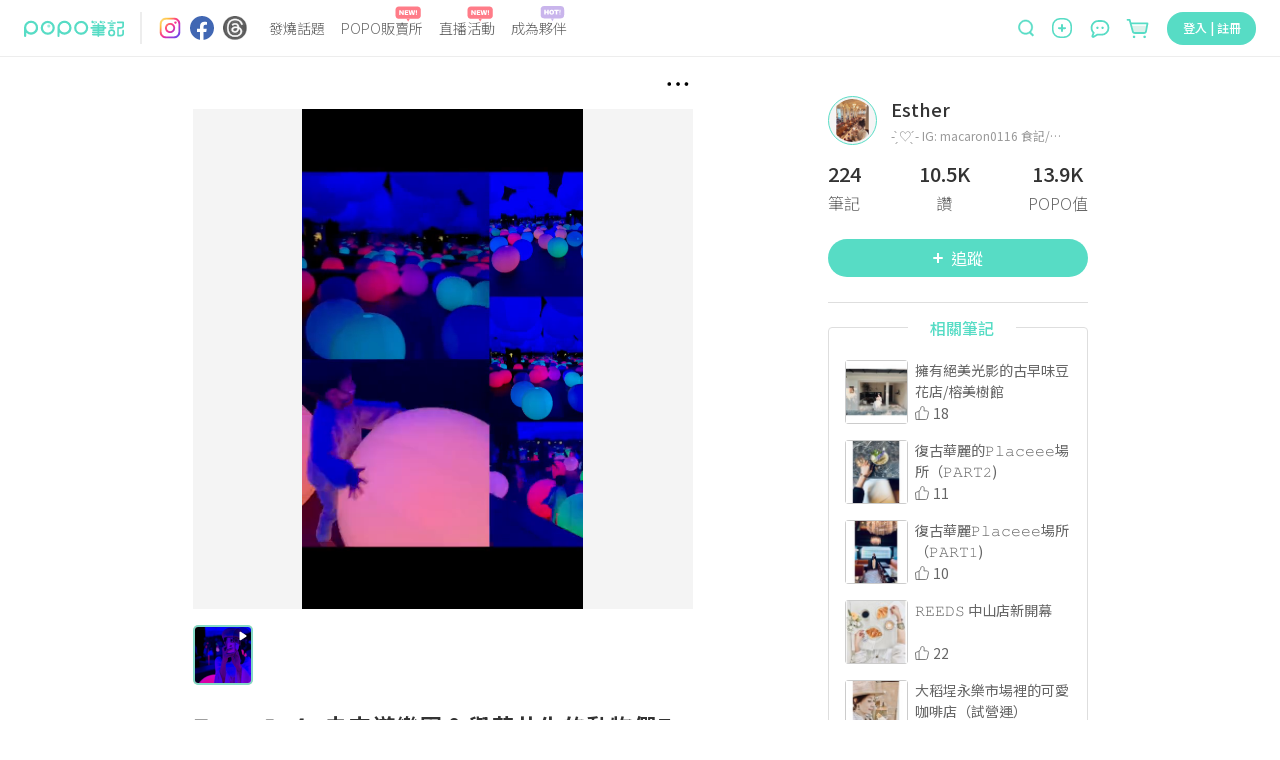

--- FILE ---
content_type: text/html; charset=utf-8
request_url: https://www.poponote.com/note/620c50f553cc286953327006?from_source_id=11
body_size: 18784
content:
<!DOCTYPE html><html lang="zh-Hant-TW"><head><script async="" src="https://securepubads.g.doubleclick.net/tag/js/gpt.js"></script><script>var googletag = googletag || {};
              googletag.cmd = googletag.cmd || [];</script><script async="" src="https://pagead2.googlesyndication.com/pagead/js/adsbygoogle.js?client=ca-pub-2750767053599436" crossorigin="anonymous"></script><title>𝚃𝚎𝚊𝚖𝙻𝚊𝚋 未來遊樂園＆與花共生的動物們𓃡 ｜ POPO筆記 </title><meta charSet="utf-8"/><meta name="viewport" content="width=device-width, initial-scale=1.0, maximum-scale=5.0, user-scalable=0, viewport-fit=cover"/><meta name="msapplication-TileColor" content="#ffffff"/><meta name="theme-color" content="#ffffff"/><meta name="keywords" content="國立臺灣科學教育館,打卡旅遊,art,taipei,taiwan,teamlab,teamlab2021,你今天PO了嗎,台北展覽,台北景點,士林,士林景點,士林科教館,未來遊樂園,藝術,不要穿皮褲皮裙牛仔褲,還有記得穿襪子喔,POPO筆記,波波,POPO,筆記,POPONOTE,POPO原創"/><meta name="description" content="*。.:＊｡.:*･ ˚‧º·𓂂˚‧º·𓂂  - ̗̀ 𑁍‬ ̖́- 𝚃𝚎𝚊𝚖𝙻𝚊𝚋 未來遊樂園＆與花共生的動物們𓃡  「體驗共創活動的樂趣，  可以讓人們在日常生活中更有創造力， - 國立臺灣科學教育館 - 打卡旅遊 - art,taipei,taiwan,teamlab,teamlab2021,你今天PO了嗎,台北展覽,台北景點,士林,士林景點,士林科教館,未來遊樂園,藝術,不要穿皮褲皮裙牛仔褲,還有記得穿襪子喔"/><meta name="facebook-domain-verification" content="ltcrndos7oxckog33mnafyzur65hl7"/><meta name="robots" content="max-image-preview:large"/><meta property="og:title" content="𝚃𝚎𝚊𝚖𝙻𝚊𝚋 未來遊樂園＆與花共生的動物們𓃡 ｜ POPO筆記 "/><meta property="og:type" content="article"/><meta property="og:description" content="*。.:＊｡.:*･ ˚‧º·𓂂˚‧º·𓂂  - ̗̀ 𑁍‬ ̖́- 𝚃𝚎𝚊𝚖𝙻𝚊𝚋 未來遊樂園＆與花共生的動物們𓃡  「體驗共創活動的樂趣，  可以讓人們在日常生活中更有創造力， - 國立臺灣科學教育館 - 打卡旅遊 - art,taipei,taiwan,teamlab,teamlab2021,你今天PO了嗎,台北展覽,台北景點,士林,士林景點,士林科教館,未來遊樂園,藝術,不要穿皮褲皮裙牛仔褲,還有記得穿襪子喔"/><meta property="og:image" content="https://imgproxy.poponote.app/1/auto/200/0/sm/0/aHR0cHM6Ly9hc3NldHMucG9wb25vdGUuYXBwL3ZpZGVvLzYyMGM1MGY1NTNjYzI4Njk1MzMyNzAwNi93ZWJfY292ZXIvNjIwYzUwZjU1M2NjMjhiMDhmMzI3MDA3"/><meta property="og:url" content="https://www.poponote.com/note/620c50f553cc286953327006?from_source_id=11"/><meta property="og:locale:alternate" content="zh_TW"/><meta property="og:locale:alternate" content="zh_CN"/><meta property="fb:app_id" content="1787229064893053"/><meta property="og:image:alt" content="𝚃𝚎𝚊𝚖𝙻𝚊𝚋 未來遊樂園＆與花共生的動物們𓃡 ｜ POPO筆記 "/><meta property="og:@context" content="http://schema.org"/><meta property="og:@type" content="article"/><meta property="og:name" content="𝚃𝚎𝚊𝚖𝙻𝚊𝚋 未來遊樂園＆與花共生的動物們𓃡 ｜ POPO筆記 "/><meta property="og:keywords" content="國立臺灣科學教育館,打卡旅遊,art,taipei,taiwan,teamlab,teamlab2021,你今天PO了嗎,台北展覽,台北景點,士林,士林景點,士林科教館,未來遊樂園,藝術,不要穿皮褲皮裙牛仔褲,還有記得穿襪子喔,POPO筆記,波波,POPO,筆記,POPONOTE,POPO原創"/><meta property="og:text" content="*。.:＊｡.:*･ ˚‧º·𓂂˚‧º·𓂂  - ̗̀ 𑁍‬ ̖́- 𝚃𝚎𝚊𝚖𝙻𝚊𝚋 未來遊樂園＆與花共生的動物們𓃡  「體驗共創活動的樂趣，  可以讓人們在日常生活中更有創造力， - 國立臺灣科學教育館 - 打卡旅遊 - art,taipei,taiwan,teamlab,teamlab2021,你今天PO了嗎,台北展覽,台北景點,士林,士林景點,士林科教館,未來遊樂園,藝術,不要穿皮褲皮裙牛仔褲,還有記得穿襪子喔"/><meta property="dable:item_id" content="620c50f553cc286953327006"/><meta property="dable:author" content="Esther"/><meta property="article:published_time" content="2022-02-16T09:18:45+08:00"/><meta property="og:image:width" content="200"/><meta property="og:image:height" content="356"/><link rel="preload" as="image" href="https://imgproxy.poponote.app/1/auto/562/0/sm/0/aHR0cHM6Ly9hc3NldHMucG9wb25vdGUuYXBwL3ZpZGVvLzYyMGM1MGY1NTNjYzI4Njk1MzMyNzAwNi93ZWJfY292ZXIvNjIwYzUwZjU1M2NjMjhiMDhmMzI3MDA3"/><link rel="shortcut icon" type="image/x-icon" href="/favicon.ico"/><link rel="mask-icon" href="/static/images/manifest/favicon.svg"/><link rel="manifest" href="/manifest.json" crossorigin="anonymous"/><link rel="apple-touch-icon" href="/static/images/manifest/favicon-144-144.png"/><link rel="canonical" href="https://www.poponote.com/note/620c50f553cc286953327006"/><script type="application/ld+json">{"@context":"https://schema.org","@type":"Organization","name":"POPO筆記","url":"https://www.poponote.com","logo":"https://www.poponote.com/static/images/manifest/favicon-192-192.png","description":"POPO筆記提供女生時下最新美妝保養開箱、時尚流行、明星穿搭、精品包款、運動瘦身、美食旅行、追劇線上看及韓國、日本、歐美新鮮事，即時接收POPO電商直播最新優惠、快速到貨服務讓購物更便利，還有不定期贈獎、優惠折扣活動","sameAs":["https://www.instagram.com/poponote_tw/","https://www.facebook.com/popo.note/","https://www.threads.com/@poponote_tw"]}</script><script type="application/ld+json">{"@context":"https://schema.org","@type":"SocialMediaPosting","headline":"𝚃𝚎𝚊𝚖𝙻𝚊𝚋 未來遊樂園＆與花共生的動物們𓃡 ｜ POPO筆記 ","image":["https://assets.poponote.app/video/620c50f553cc286953327006/web_cover/620c50f553cc28b08f327007"],"video":{"thumbnailUrl":["https://assets.poponote.app/video/620c50f553cc286953327006/web_cover/620c50f553cc28b08f327007"],"uploadDate":"2022-02-16T09:18:45+08:00","duration":"PT1M53S","contentUrl":"https://assets.poponote.app/video/620c50f553cc286953327006/web/620c50f553cc28b08f327007"},"description":"*。.:＊｡.:*･ ˚‧º·𓂂˚‧º·𓂂  - ̗̀ 𑁍‬ ̖́- 𝚃𝚎𝚊𝚖𝙻𝚊𝚋 未來遊樂園＆與花共生的動物們𓃡  「體驗共創活動的樂趣，  可以讓人們在日常生活中更有創造力， - 國立臺灣科學教育館 - 打卡旅遊 - art,taipei,taiwan,teamlab,teamlab2021,你今天PO了嗎,台北展覽,台北景點,士林,士林景點,士林科教館,未來遊樂園,藝術,不要穿皮褲皮裙牛仔褲,還有記得穿襪子喔","datePublished":"2022-02-16T09:18:45+08:00","dateModified":"2022-10-11T15:45:57+08:00","author":[{"@type":"Person","name":"Esther","url":"https://www.poponote.com/user/KRMl0J5BbA"}],"articleBody":"*。.:＊｡.:*･ ˚‧º·𓂂˚‧º·𓂂 - ̗̀ 𑁍‬ ̖́-𝚃𝚎𝚊𝚖𝙻𝚊𝚋 未來遊樂園＆與花共生的動物們𓃡「體驗共創活動的樂趣， 可以讓人們在日常生活中更有創造力， 這也是〝未來遊樂園“的初衷。」來到一座彩色夢幻未來遊樂園不論是什麼性別年齡來這都會敞開心胸會心一笑的地方這裏 有花草植物 動物爬蟲類 遠古神靈的奇幻故事主角們藝術 自然  彩繪 獨一無二的創意 𓄢𖥧⚘｡.這個展從去年𝟷𝟶月已開始這個月已入尾聲所以不再贅述很多人都已詳細介紹的𝟿大數位藝術裝置不要有什麼侷限 自由的來體驗吧ᴗ͈ˬᴗ͈我去的時候是春節假期 人也很多但動線 排隊非常流暢每個項目都由工作人員細心的說明真的非常好看的展覽奇幻 未來 科技 有趣可愛的感官互動適合每個年齡層只到𝟸𝟸𝟾趕快來沈浸式感受一下吧（其實好像只剩我還沒去過哈）@teamlabfutureparktaipei2021 值得一提的是近期𝟸/𝟷𝟷-𝟸/𝟸𝟶 連𝟷𝟶天 虎年元宵燈節主燈在士林從劍潭站到芝山站士林科教館也有配合燈會周邊有許多活動 高達𝟺米的主燈宇宙飛船阿奇幼幼園𝙸𝙿見面會 吉祥物熊讚熱氣球 ´•ᴥ•`河濱燈區還有水火共舞聲光水舞秀 可以順便一起來玩耶 . ̫ . ﾉ♬ ✿#𝚝𝚎𝚊𝚖𝚕𝚊𝚋記得穿白色淺色   光影投射最明顯#不要穿皮褲皮裙牛仔褲   溜滑梯會卡住(｡•́︿•̀｡)#還有記得穿襪子喔@iruka.food /@popo_note 感謝贈票（ᵔ· ̫·ᵔ）♡----#teamlab#teamlab2021#未來遊樂園#士林科教館 #台北展覽#藝術#台北景點#士林#士林景點#taipei #art#taiwan#你今天PO了嗎 ","url":"https://www.poponote.com/note/620c50f553cc286953327006"}</script><meta name="next-head-count" content="39"/><meta name="facebook-domain-verification" content="lnmzjbj9bd8z284kx13dbggmjbze93"/><link rel="preconnect" href="https://fonts.googleapis.com"/><link rel="preconnect" href="https://fonts.gstatic.com" crossorigin=""/><link rel="stylesheet" importance="high" data-href="https://fonts.googleapis.com/css2?family=Noto+Sans+TC:wght@300;400;500;700;900&amp;display=swap"/><link rel="preload" href="/_next/static/css/aa94488fb30f8d6e.css" as="style"/><link rel="stylesheet" href="/_next/static/css/aa94488fb30f8d6e.css" data-n-g=""/><link rel="preload" href="/_next/static/css/07fb4910bba9a2ca.css" as="style"/><link rel="stylesheet" href="/_next/static/css/07fb4910bba9a2ca.css"/><noscript data-n-css=""></noscript><script defer="" nomodule="" src="/_next/static/chunks/polyfills-c67a75d1b6f99dc8.js"></script><script src="/static/scripts/modernizr.min.js" defer="" data-nscript="beforeInteractive"></script><script defer="" src="/_next/static/chunks/6896-90012b17a690bdab.js"></script><script defer="" src="/_next/static/chunks/3920-58558f7416b653cf.js"></script><script defer="" src="/_next/static/chunks/7536-ed7a5cb4314f1cf3.js"></script><script defer="" src="/_next/static/chunks/1559-5dea0896885ea056.js"></script><script defer="" src="/_next/static/chunks/7659.8e2f8d0bbd47602d.js"></script><script defer="" src="/_next/static/chunks/1607-c44e550d3480aa9d.js"></script><script defer="" src="/_next/static/chunks/6751-bafed7320717c0d3.js"></script><script defer="" src="/_next/static/chunks/7134-3d4830c16fdb1587.js"></script><script defer="" src="/_next/static/chunks/3251-26da490efc63a194.js"></script><script defer="" src="/_next/static/chunks/2598-2a90c1ad9a9c447f.js"></script><script defer="" src="/_next/static/chunks/7618-1a09276d5633c33b.js"></script><script defer="" src="/_next/static/chunks/3678-793ac275ec3739f3.js"></script><script defer="" src="/_next/static/chunks/8576.f17b0865834ac5a0.js"></script><script defer="" src="/_next/static/chunks/219.0068fb553f89138d.js"></script><script defer="" src="/_next/static/chunks/7327.db3a0623daa6f39d.js"></script><script defer="" src="/_next/static/chunks/1664-402522dac0871a46.js"></script><script defer="" src="/_next/static/chunks/6134.401034b1dfd1089c.js"></script><script defer="" src="/_next/static/chunks/7614.3b714ac51cf0fc06.js"></script><script defer="" src="/_next/static/chunks/3119.22e15ef7c50f55aa.js"></script><script defer="" src="/_next/static/chunks/5562.a31cb66bf75f112a.js"></script><script defer="" src="/_next/static/chunks/8525.5817d1fdbd4e2326.js"></script><script defer="" src="/_next/static/chunks/8046.d7d862fd64269800.js"></script><script defer="" src="/_next/static/chunks/1586-ba4885f30cd5e2be.js"></script><script defer="" src="/_next/static/chunks/5862-42b573504b9ff6bf.js"></script><script defer="" src="/_next/static/chunks/6569.c5fe1f484b655b37.js"></script><script defer="" src="/_next/static/chunks/5357.7a69caa0cbc5f638.js"></script><script defer="" src="/_next/static/chunks/694.4eadedab22d276aa.js"></script><script defer="" src="/_next/static/chunks/457.d960cd74bd7a3d47.js"></script><script defer="" src="/_next/static/chunks/4140-fe5ecf8156f51b18.js"></script><script defer="" src="/_next/static/chunks/5659.af15a695fe6df32e.js"></script><script defer="" src="/_next/static/chunks/72.8dc49dd6eff23648.js"></script><script defer="" src="/_next/static/chunks/5909.bcc4817ca0a6371e.js"></script><script defer="" src="/_next/static/chunks/6523.0929eb06a2898a8a.js"></script><script defer="" src="/_next/static/chunks/4770.1472f2af83a225c8.js"></script><script src="/_next/static/chunks/webpack-202a31e62e9c2274.js" defer=""></script><script src="/_next/static/chunks/framework-f44ba79936f400b5.js" defer=""></script><script src="/_next/static/chunks/main-26654fbdd1144f9f.js" defer=""></script><script src="/_next/static/chunks/pages/_app-633a6fabc0b8e62f.js" defer=""></script><script src="/_next/static/chunks/8652-bf3be74a494843bc.js" defer=""></script><script src="/_next/static/chunks/4222-1a70a5f8bb540f9b.js" defer=""></script><script src="/_next/static/chunks/7882-b70564111404aaa2.js" defer=""></script><script src="/_next/static/chunks/pages/note/%5BnoteId%5D-2534d175ddbb8ce3.js" defer=""></script><script src="/_next/static/NkPhRdpVvNy6_gBRa-ICs/_buildManifest.js" defer=""></script><script src="/_next/static/NkPhRdpVvNy6_gBRa-ICs/_ssgManifest.js" defer=""></script><style data-styled="" data-styled-version="5.3.11">.kThZAL{width:1px;height:1px;position:absolute;top:0;left:0;display:-webkit-box;display:-webkit-flex;display:-ms-flexbox;display:flex;}/*!sc*/
.eGLzkv{background-color:#fff;-webkit-flex-direction:column;-ms-flex-direction:column;flex-direction:column;z-index:1100;display:-webkit-box;display:-webkit-flex;display:-ms-flexbox;display:flex;position:relative;}/*!sc*/
.jLsjDm{display:-webkit-box;display:-webkit-flex;display:-ms-flexbox;display:flex;position:relative;}/*!sc*/
@media screen and (min-width:0){.jLsjDm{padding-left:8px;padding-right:8px;}}/*!sc*/
@media screen and (min-width:481px){.jLsjDm{padding-left:16px;padding-right:16px;}}/*!sc*/
@media screen and (min-width:769px){.jLsjDm{padding-left:24px;padding-right:24px;}}/*!sc*/
@media screen and (min-width:1281px){.jLsjDm{margin-left:auto;margin-right:auto;}}/*!sc*/
.dBJrcm{-webkit-align-items:center;-webkit-box-align:center;-ms-flex-align:center;align-items:center;display:-webkit-box;display:-webkit-flex;display:-ms-flexbox;display:flex;position:relative;width:auto;}/*!sc*/
@media screen and (min-width:0){.dBJrcm{margin-right:auto;}}/*!sc*/
@media screen and (min-width:769px){.dBJrcm{margin-right:0px;}}/*!sc*/
.ciJvTt{border-radius:4px;width:100px;height:100%;display:-webkit-box;display:-webkit-flex;display:-ms-flexbox;display:flex;position:relative;}/*!sc*/
.eZohAB{margin-left:16px;margin-right:16px;width:1px;height:32px;border:1px solid;border-color:#EDEDED;display:-webkit-box;display:-webkit-flex;display:-ms-flexbox;display:flex;position:relative;}/*!sc*/
.bPTpaU{-webkit-flex-direction:row;-ms-flex-direction:row;flex-direction:row;margin-right:auto;display:-webkit-box;display:-webkit-flex;display:-ms-flexbox;display:flex;position:relative;}/*!sc*/
.dlOXLA{width:24px;height:24px;display:-webkit-box;display:-webkit-flex;display:-ms-flexbox;display:flex;position:relative;}/*!sc*/
.fNCtfJ{margin-left:8px;width:24px;height:24px;display:-webkit-box;display:-webkit-flex;display:-ms-flexbox;display:flex;position:relative;}/*!sc*/
.pVaYo{margin-left:9px;width:24px;height:24px;display:-webkit-box;display:-webkit-flex;display:-ms-flexbox;display:flex;position:relative;}/*!sc*/
.idjEwX{-webkit-flex:1;-ms-flex:1;flex:1;position:relative;}/*!sc*/
@media screen and (min-width:0){.idjEwX{display:none;margin-left:14px;margin-right:0px;}}/*!sc*/
@media screen and (min-width:769px){.idjEwX{display:-webkit-box;display:-webkit-flex;display:-ms-flexbox;display:flex;}}/*!sc*/
@media screen and (min-width:1281px){.idjEwX{margin-left:64px;margin-right:64px;}}/*!sc*/
.hswyMG{position:relative;text-align:-webkit-center;}/*!sc*/
@media screen and (min-width:0){.hswyMG{margin-left:8px;margin-right:8px;}}/*!sc*/
@media screen and (min-width:1281px){.hswyMG{margin-left:16px;margin-right:16px;}}/*!sc*/
.iRymFe{border-bottom:none;border-color:#57dcc5;color:#646464;font-family:Noto Sans TC;text-align:-webkit-center;width:-webkit-fit-content;width:-moz-fit-content;width:fit-content;}/*!sc*/
@media screen and (min-width:769px){.iRymFe{font-family:Noto Sans TC;font-weight:300;line-height:1.5;font-size:14px;}}/*!sc*/
@media screen and (min-width:1281px){.iRymFe{font-family:Noto Sans TC;font-weight:300;line-height:1.5;font-size:16px;}}/*!sc*/
.drCtUn{height:16px;width:26px;position:absolute;top:-12px;right:2px;}/*!sc*/
.bprHYx{background-color:transparent;color:#999999;cursor:pointer;height:auto;line-height:1.4;padding:0px;position:relative;text-align:-webkit-center;width:auto;}/*!sc*/
@media screen and (min-width:0){.bprHYx{margin-left:8px;margin-right:8px;font-family:Noto Sans TC;line-height:1.5;font-size:12px;border-radius:30px;}}/*!sc*/
@media screen and (min-width:481px){.bprHYx{font-family:Noto Sans TC;line-height:1.5;font-size:16px;}}/*!sc*/
@media screen and (min-width:769px){.bprHYx{border-radius:40px;}}/*!sc*/
@media screen and (min-width:1281px){.bprHYx{margin-left:16px;margin-right:16px;}}/*!sc*/
.keUIbI{height:16px;width:25px;position:absolute;top:-12px;right:2px;}/*!sc*/
.iCUimJ{-webkit-align-items:center;-webkit-box-align:center;-ms-flex-align:center;align-items:center;width:auto;display:-webkit-box;display:-webkit-flex;display:-ms-flexbox;display:flex;position:relative;}/*!sc*/
.veUkH{-webkit-align-items:center;-webkit-box-align:center;-ms-flex-align:center;align-items:center;height:34px;position:relative;}/*!sc*/
@media screen and (min-width:0){.veUkH{display:none;}}/*!sc*/
@media screen and (min-width:1281px){.veUkH{display:-webkit-box;display:-webkit-flex;display:-ms-flexbox;display:flex;}}/*!sc*/
.frrYyB{width:190px;height:32px;-webkit-align-items:center;-webkit-box-align:center;-ms-flex-align:center;align-items:center;display:-webkit-box;display:-webkit-flex;display:-ms-flexbox;display:flex;position:relative;}/*!sc*/
.dNRtUm{display:-webkit-box;display:-webkit-flex;display:-ms-flexbox;display:flex;-webkit-flex:1;-ms-flex:1;flex:1;position:relative;}/*!sc*/
@media screen and (min-width:0){.dNRtUm{margin-right:16px;padding:0 16px;background-color:#fff;border-bottom:none;border-radius:50px;}}/*!sc*/
@media screen and (min-width:481px){.dNRtUm{margin-right:8px;padding:0 30px 0 22px;}}/*!sc*/
@media screen and (min-width:769px){.dNRtUm{margin-right:0;padding:0;background-color:transparent;border-bottom:1px solid;border-color:#dedede;border-radius:0;}}/*!sc*/
.gaTvJo{background-color:transparent;border-radius:0px;color:#57dcc5;cursor:pointer;height:32px;line-height:1.4;padding:0px;width:13px;}/*!sc*/
@media screen and (min-width:0){.gaTvJo{margin-right:5px;font-family:Noto Sans TC;line-height:1.5;font-size:12px;}}/*!sc*/
@media screen and (min-width:481px){.gaTvJo{margin-right:8px;font-family:Noto Sans TC;line-height:1.5;font-size:16px;}}/*!sc*/
.dWfPMM{height:13px;width:13px;}/*!sc*/
.krwXiQ{height:19px;width:100%;display:-webkit-box;display:-webkit-flex;display:-ms-flexbox;display:flex;position:relative;}/*!sc*/
.itfyFl{background-color:transparent;border-radius:0px;color:#57dcc5;cursor:pointer;line-height:1.4;padding:0px;width:20px;}/*!sc*/
@media screen and (min-width:0){.itfyFl{display:-webkit-box;display:-webkit-flex;display:-ms-flexbox;display:flex;font-family:Noto Sans TC;line-height:1.5;font-size:12px;}}/*!sc*/
@media screen and (min-width:481px){.itfyFl{font-family:Noto Sans TC;line-height:1.5;font-size:16px;}}/*!sc*/
@media screen and (min-width:1281px){.itfyFl{display:none;height:32px;}}/*!sc*/
.jCAECu{height:20px;width:20px;min-width:20px;}/*!sc*/
.kXZWTJ{-webkit-align-items:center;-webkit-box-align:center;-ms-flex-align:center;align-items:center;margin-left:16px;margin-top:2px;position:relative;width:auto;}/*!sc*/
@media screen and (min-width:0){.kXZWTJ{display:-webkit-box;display:-webkit-flex;display:-ms-flexbox;display:flex;}}/*!sc*/
@media screen and (min-width:769px){.kXZWTJ{display:none;}}/*!sc*/
.hnWiDf{height:16px;width:25px;position:absolute;top:-16px;}/*!sc*/
.gqscrA{height:20px;width:20px;}/*!sc*/
.eNCnLd{-webkit-align-items:center;-webkit-box-align:center;-ms-flex-align:center;align-items:center;margin-left:14px;margin-top:2px;position:relative;width:auto;}/*!sc*/
@media screen and (min-width:0){.eNCnLd{display:none;}}/*!sc*/
@media screen and (min-width:1281px){.eNCnLd{display:-webkit-box;display:-webkit-flex;display:-ms-flexbox;display:flex;}}/*!sc*/
.hDnNIw{height:27px;width:27px;}/*!sc*/
.gaelja{-webkit-align-items:center;-webkit-box-align:center;-ms-flex-align:center;align-items:center;margin-left:16px;position:relative;width:auto;}/*!sc*/
@media screen and (min-width:0){.gaelja{display:none;}}/*!sc*/
@media screen and (min-width:769px){.gaelja{display:-webkit-box;display:-webkit-flex;display:-ms-flexbox;display:flex;}}/*!sc*/
.hCSiFi{-webkit-align-items:center;-webkit-box-align:center;-ms-flex-align:center;align-items:center;background-color:transparent;border-radius:0px;color:#57dcc5;cursor:pointer;display:-webkit-box;display:-webkit-flex;display:-ms-flexbox;display:flex;height:auto;line-height:1.4;padding:0px;width:auto;}/*!sc*/
@media screen and (min-width:0){.hCSiFi{font-family:Noto Sans TC;line-height:1.5;font-size:12px;}}/*!sc*/
@media screen and (min-width:481px){.hCSiFi{font-family:Noto Sans TC;line-height:1.5;font-size:16px;}}/*!sc*/
.heLoyf{width:20;height:18;}/*!sc*/
.gDnjjR{width:25;height:24;}/*!sc*/
.ceLNqa{min-height:calc(100vh - 56px);min-width:320px;overflow-x:hidden;}/*!sc*/
@media screen and (min-width:0){.ceLNqa{padding-top:56px;}}/*!sc*/
@media screen and (min-width:769px){.ceLNqa{padding-top:56px;}}/*!sc*/
.kllAXB{margin-left:auto;margin-right:auto;-webkit-box-pack:center;-webkit-justify-content:center;-ms-flex-pack:center;justify-content:center;max-width:1280px;height:100%;-webkit-flex-direction:row;-ms-flex-direction:row;flex-direction:row;display:-webkit-box;display:-webkit-flex;display:-ms-flexbox;display:flex;position:relative;}/*!sc*/
.gScLzm{-webkit-align-items:center;-webkit-box-align:center;-ms-flex-align:center;align-items:center;display:-webkit-box;display:-webkit-flex;display:-ms-flexbox;display:flex;padding-bottom:5px;padding-top:8px;position:relative;}/*!sc*/
@media screen and (min-width:0){.gScLzm{min-height:41px;}}/*!sc*/
@media screen and (min-width:481px){.gScLzm{min-height:53px;}}/*!sc*/
@media screen and (min-width:1281px){.gScLzm{-webkit-flex-direction:row-reverse;-ms-flex-direction:row-reverse;flex-direction:row-reverse;}}/*!sc*/
.kvPnTd{display:-webkit-box;display:-webkit-flex;display:-ms-flexbox;display:flex;position:relative;}/*!sc*/
.hOiHhS{-webkit-flex:1;-ms-flex:1;flex:1;-webkit-align-items:center;-webkit-box-align:center;-ms-flex-align:center;align-items:center;padding-right:10px;display:-webkit-box;display:-webkit-flex;display:-ms-flexbox;display:flex;position:relative;}/*!sc*/
.LVlbd{background-color:#F5F5F5;border-radius:50%;display:-webkit-box;display:-webkit-flex;display:-ms-flexbox;display:flex;margin-right:8px;position:relative;}/*!sc*/
@media screen and (min-width:0){.LVlbd{width:24px;height:24px;}}/*!sc*/
@media screen and (min-width:481px){.LVlbd{width:40px;height:40px;}}/*!sc*/
.kNNUlr{font-family:Noto Sans TC;color:#333333;-webkit-flex:1;-ms-flex:1;flex:1;font-weight:500;line-height:2;font-size:16px;background-color:transparent;}/*!sc*/
.cFgXCT{-webkit-align-items:center;-webkit-box-align:center;-ms-flex-align:center;align-items:center;background-color:#57dcc5;color:#fff;cursor:pointer;display:-webkit-box;display:-webkit-flex;display:-ms-flexbox;display:flex;height:auto;-webkit-box-pack:center;-webkit-justify-content:center;-ms-flex-pack:center;justify-content:center;line-height:1.4;}/*!sc*/
@media screen and (min-width:0){.cFgXCT{width:80px;margin-right:16px;padding:4px 16px;font-family:Noto Sans TC;line-height:1.5;font-size:12px;border-radius:30px;}}/*!sc*/
@media screen and (min-width:481px){.cFgXCT{width:128px;margin-right:8px;padding:8px 32px;font-family:Noto Sans TC;line-height:1.5;font-size:16px;}}/*!sc*/
@media screen and (min-width:769px){.cFgXCT{border-radius:40px;}}/*!sc*/
.cFgXCT:disabled{background-color:#abede2;}/*!sc*/
.cFgXCT:disabled:hover{background-color:#abede2;}/*!sc*/
.cFgXCT:hover{background-color:#69ebd4;}/*!sc*/
@media (hover:none){.cFgXCT:hover{background-color:#57dcc5;}}/*!sc*/
.diINzA{width:6.248;height:100%;margin-right:8px;}/*!sc*/
@media screen and (min-width:0){.iuVOeh{height:28px;width:18px;}}/*!sc*/
@media screen and (min-width:481px){.iuVOeh{height:36px;width:30px;}}/*!sc*/
.iChjTy{margin-left:auto;margin-right:auto;display:-webkit-box;display:-webkit-flex;display:-ms-flexbox;display:flex;position:relative;}/*!sc*/
.gUmQcp{color:#333333;font-family:BlinkMacSystemFont,arial,Noto Sans TC;width:100%;}/*!sc*/
@media screen and (min-width:0){.gUmQcp{padding-top:12px;font-family:Noto Sans TC;font-weight:500;line-height:1.5;font-size:20px;-webkit-letter-spacing:1.2px;-moz-letter-spacing:1.2px;-ms-letter-spacing:1.2px;letter-spacing:1.2px;}}/*!sc*/
@media screen and (min-width:769px){.gUmQcp{padding-top:22px;font-family:Noto Sans TC;font-weight:500;line-height:1.5;font-size:22px;-webkit-letter-spacing:1.8px;-moz-letter-spacing:1.8px;-ms-letter-spacing:1.8px;letter-spacing:1.8px;}}/*!sc*/
.eNkNWC{-webkit-align-items:center;-webkit-box-align:center;-ms-flex-align:center;align-items:center;width:100%;margin-top:8px;margin-bottom:8px;display:-webkit-box;display:-webkit-flex;display:-ms-flexbox;display:flex;position:relative;}/*!sc*/
.koOZLU{margin-right:1rem;-webkit-align-items:center;-webkit-box-align:center;-ms-flex-align:center;align-items:center;display:-webkit-box;display:-webkit-flex;display:-ms-flexbox;display:flex;position:relative;}/*!sc*/
.eGPnbQ{height:16px;width:16px;}/*!sc*/
.bHDiYP{color:#70a2e4;font-family:Noto Sans TC;margin-left:4px;}/*!sc*/
@media screen and (min-width:0){.bHDiYP{font-family:Noto Sans TC;line-height:1.5;font-size:14px;}}/*!sc*/
@media screen and (min-width:769px){.bHDiYP{font-family:Noto Sans TC;line-height:1.5;font-size:16px;}}/*!sc*/
.YmMvu{color:#333333;font-family:BlinkMacSystemFont,arial,Noto Sans TC;overflow:auto;line-height:1.4;width:100%;margin-bottom:5px;}/*!sc*/
.dyZOro{display:-webkit-box;display:-webkit-flex;display:-ms-flexbox;display:flex;position:relative;}/*!sc*/
@media screen and (min-width:0){.dyZOro{font-family:Noto Sans TC;line-height:1.5;font-size:17px;}}/*!sc*/
@media screen and (min-width:769px){.dyZOro{font-family:Noto Sans TC;line-height:1.5;font-size:18px;}}/*!sc*/
@media screen and (min-width:1281px){.dyZOro{font-family:Noto Sans TC;line-height:1.5;font-size:18px;}}/*!sc*/
.ibdruh{color:#333333;font-family:BlinkMacSystemFont,arial,Noto Sans TC;}/*!sc*/
@media screen and (min-width:0){.ibdruh{font-family:Noto Sans TC;line-height:1.5;font-size:17px;-webkit-letter-spacing:1.2px;-moz-letter-spacing:1.2px;-ms-letter-spacing:1.2px;letter-spacing:1.2px;}}/*!sc*/
@media screen and (min-width:769px){.ibdruh{font-family:Noto Sans TC;line-height:1.5;font-size:18px;-webkit-letter-spacing:0px;-moz-letter-spacing:0px;-ms-letter-spacing:0px;letter-spacing:0px;}}/*!sc*/
@media screen and (min-width:1281px){.ibdruh{font-family:Noto Sans TC;line-height:1.5;font-size:18px;}}/*!sc*/
.jqSGUJ{z-index:1;width:100%;position:absolute;height:0px;bottom:0;margin-bottom:50%;display:-webkit-box;display:-webkit-flex;display:-ms-flexbox;display:flex;}/*!sc*/
.hCnGlb{width:100%;padding-top:16px;display:-webkit-box;display:-webkit-flex;display:-ms-flexbox;display:flex;position:relative;}/*!sc*/
.dMDEbJ{-webkit-align-items:center;-webkit-box-align:center;-ms-flex-align:center;align-items:center;background-color:transparent;border-radius:4px;color:#57dcc5;cursor:pointer;display:-webkit-box;display:-webkit-flex;display:-ms-flexbox;display:flex;-webkit-box-pack:center;-webkit-justify-content:center;-ms-flex-pack:center;justify-content:center;position:relative;width:auto;}/*!sc*/
@media screen and (min-width:0){.dMDEbJ{font-family:Noto Sans TC;line-height:1.5;font-size:14px;margin-right:30px;}}/*!sc*/
@media screen and (min-width:769px){.dMDEbJ{font-family:Noto Sans TC;line-height:1.5;font-size:16px;margin-right:40px;}}/*!sc*/
.cqAuds{height:18px;width:18px;}/*!sc*/
.kMxRYj{color:#333333;font-family:Noto Sans TC;line-height:1;}/*!sc*/
@media screen and (min-width:0){.kMxRYj{font-family:Noto Sans TC;line-height:1.5;font-size:14px;margin-left:4px;}}/*!sc*/
@media screen and (min-width:769px){.kMxRYj{font-family:Noto Sans TC;line-height:1.5;font-size:16px;margin-left:8px;}}/*!sc*/
.eHvmwW{-webkit-align-items:center;-webkit-box-align:center;-ms-flex-align:center;align-items:center;background-color:transparent;border-radius:4px;color:#57dcc5;cursor:pointer;display:-webkit-box;display:-webkit-flex;display:-ms-flexbox;display:flex;-webkit-box-pack:center;-webkit-justify-content:center;-ms-flex-pack:center;justify-content:center;margin-right:20px;position:relative;width:auto;}/*!sc*/
@media screen and (min-width:0){.eHvmwW{font-family:Noto Sans TC;line-height:1.5;font-size:14px;}}/*!sc*/
@media screen and (min-width:769px){.eHvmwW{font-family:Noto Sans TC;line-height:1.5;font-size:16px;}}/*!sc*/
.hUYDYM{color:#999999;font-family:Noto Sans TC;font-size:16px;line-height:1.5;width:100%;}/*!sc*/
@media screen and (min-width:0){.hUYDYM{margin-top:14px;}}/*!sc*/
@media screen and (min-width:769px){.hUYDYM{margin-top:18px;}}/*!sc*/
.wpINR{position:absolute;bottom:50px;display:-webkit-box;display:-webkit-flex;display:-ms-flexbox;display:flex;}/*!sc*/
.eUcWKl{margin-left:135px;margin-top:40px;width:260px;min-width:260px;-webkit-flex-direction:column;-ms-flex-direction:column;flex-direction:column;display:-webkit-box;display:-webkit-flex;display:-ms-flexbox;display:flex;position:relative;}/*!sc*/
.jEprMW{min-height:207px;border-color:#dedede;padding-bottom:24px;-webkit-flex-direction:column;-ms-flex-direction:column;flex-direction:column;display:-webkit-box;display:-webkit-flex;display:-ms-flexbox;display:flex;position:relative;}/*!sc*/
.EmeKd{margin-top:16px;margin-bottom:16px;display:-webkit-box;display:-webkit-flex;display:-ms-flexbox;display:flex;position:relative;}/*!sc*/
data-styled.g1[id="sc-4f8b2f8-0"]{content:"kThZAL,eGLzkv,jLsjDm,dBJrcm,ciJvTt,eZohAB,bPTpaU,dlOXLA,fNCtfJ,pVaYo,idjEwX,hswyMG,iRymFe,drCtUn,bprHYx,keUIbI,iCUimJ,veUkH,frrYyB,dNRtUm,gaTvJo,dWfPMM,krwXiQ,itfyFl,jCAECu,kXZWTJ,hnWiDf,gqscrA,eNCnLd,hDnNIw,gaelja,hCSiFi,heLoyf,gDnjjR,ceLNqa,kllAXB,gScLzm,kvPnTd,hOiHhS,LVlbd,kNNUlr,cFgXCT,diINzA,iuVOeh,iChjTy,gUmQcp,eNkNWC,koOZLU,eGPnbQ,bHDiYP,YmMvu,dyZOro,ibdruh,jqSGUJ,hCnGlb,dMDEbJ,cqAuds,kMxRYj,eHvmwW,hUYDYM,wpINR,eUcWKl,jEprMW,EmeKd,"}/*!sc*/
.ibuFav{white-space:pre-wrap;font-family:BlinkMacSystemFont,arial,Noto Sans TC;}/*!sc*/
data-styled.g10[id="sc-9f02d635-0"]{content:"ibuFav,"}/*!sc*/
.jmbmzV{white-space:nowrap;font-family:Noto Sans TC;}/*!sc*/
.kDNioH{font-family:Noto Sans TC;}/*!sc*/
.coyzLH{font-family:BlinkMacSystemFont,arial,Noto Sans TC;}/*!sc*/
.lcMLBy{white-space:pre-wrap;font-family:BlinkMacSystemFont,arial,Noto Sans TC;}/*!sc*/
data-styled.g11[id="sc-9f02d635-1"]{content:"jmbmzV,kDNioH,coyzLH,lcMLBy,"}/*!sc*/
#nprogress .bar{background-color:#57dcc5;z-index:10000;}/*!sc*/
data-styled.g12[id="sc-global-dlsRCf1"]{content:"sc-global-dlsRCf1,"}/*!sc*/
.fCdiLI{display:none;}/*!sc*/
@media (min-width:1091px){.fCdiLI{display:-webkit-box;display:-webkit-flex;display:-ms-flexbox;display:flex;}}/*!sc*/
data-styled.g18[id="sc-fde500a4-2"]{content:"fCdiLI,"}/*!sc*/
.hcptUC{cursor:pointer;opacity:1;}/*!sc*/
data-styled.g20[id="sc-e671b966-1"]{content:"hcptUC,"}/*!sc*/
.ijkFFd{height:80px;position:relative;}/*!sc*/
data-styled.g21[id="sc-37586a8b-0"]{content:"ijkFFd,"}/*!sc*/
.ghugkL{background:#F4F4F4 center / contain no-repeat url(https://imgproxy.poponote.app/1/auto/562/0/sm/0/aHR0cHM6Ly9hc3NldHMucG9wb25vdGUuYXBwL3ZpZGVvLzYyMGM1MGY1NTNjYzI4Njk1MzMyNzAwNi93ZWJfY292ZXIvNjIwYzUwZjU1M2NjMjhiMDhmMzI3MDA3);padding-top:100%;}/*!sc*/
data-styled.g23[id="sc-37586a8b-2"]{content:"ghugkL,"}/*!sc*/
.fpNvbs{background:#F4F4F4;position:relative;}/*!sc*/
.fpNvbs .noteVideo{width:100%;height:100%;}/*!sc*/
@media (max-width:500px){.fpNvbs .noteVideo{max-height:100%;}}/*!sc*/
.fpNvbs .customArrow{background:#333333;background-position:center;background-repeat:no-repeat;background-size:12px;border-radius:50%;cursor:pointer;display:block;height:24px;opacity:0.5;position:absolute;top:calc(50% - 12px);width:24px;z-index:2;}/*!sc*/
.fpNvbs .customArrow.right{background-image:url('/static/images/icon/arrowRight.svg');right:12px;}/*!sc*/
.fpNvbs .customArrow.left{background-image:url('/static/images/icon/arrowLeft.svg');left:12px;}/*!sc*/
data-styled.g24[id="sc-37586a8b-3"]{content:"fpNvbs,"}/*!sc*/
.XwGws{-webkit-flex-direction:column;-ms-flex-direction:column;flex-direction:column;max-width:0px;overflow:hidden;position:relative;width:100%;}/*!sc*/
data-styled.g25[id="sc-37586a8b-4"]{content:"XwGws,"}/*!sc*/
.cnSeGF{cursor:pointer;margin-left:auto;position:relative;z-index:2;}/*!sc*/
data-styled.g29[id="sc-8513527b-1"]{content:"cnSeGF,"}/*!sc*/
.hOsdK{cursor:pointer;opacity:1;line-height:1.4;}/*!sc*/
data-styled.g32[id="sc-d31ddfd1-0"]{content:"hOsdK,"}/*!sc*/
.gEttfJ{color:#70a2e4;cursor:pointer;display:inline;font-family:BlinkMacSystemFont,arial,Noto Sans TC;font-weight:400;line-height:1.7;word-wrap:break-word;}/*!sc*/
data-styled.g45[id="sc-a540ebe1-0"]{content:"gEttfJ,"}/*!sc*/
.kRAanX{display:inherit;overflow:auto;position:relative;word-wrap:break-word;}/*!sc*/
.kRAanX .normal-text{line-height:1.7;}/*!sc*/
.kRAanX .heading-h2{font-size:22px;font-style:normal;font-weight:600;line-height:140%;-webkit-letter-spacing:1.2px;-moz-letter-spacing:1.2px;-ms-letter-spacing:1.2px;letter-spacing:1.2px;margin-bottom:8px;}/*!sc*/
@media (min-width:769px){.kRAanX .heading-h2{font-size:28px;font-style:normal;font-weight:600;line-height:140%;-webkit-letter-spacing:1.4px;-moz-letter-spacing:1.4px;-ms-letter-spacing:1.4px;letter-spacing:1.4px;}}/*!sc*/
.kRAanX .heading-h3{font-size:19px;font-style:normal;font-weight:600;line-height:140%;-webkit-letter-spacing:1.2px;-moz-letter-spacing:1.2px;-ms-letter-spacing:1.2px;letter-spacing:1.2px;margin-bottom:8px;}/*!sc*/
@media (min-width:769px){.kRAanX .heading-h3{font-size:24px;font-style:normal;font-weight:600;line-height:140%;-webkit-letter-spacing:1.2px;-moz-letter-spacing:1.2px;-ms-letter-spacing:1.2px;letter-spacing:1.2px;}}/*!sc*/
.kRAanX .bold{font-weight:600;}/*!sc*/
.kRAanX .popo-list-slug,.kRAanX .popo-hashtag,.kRAanX .popo-cashtag{color:#3e6291;font-size:17px;-webkit-letter-spacing:1.2px;-moz-letter-spacing:1.2px;-ms-letter-spacing:1.2px;letter-spacing:1.2px;line-height:1.7;padding-right:2px;}/*!sc*/
@media (min-width:769px){.kRAanX .popo-list-slug,.kRAanX .popo-hashtag,.kRAanX .popo-cashtag{-webkit-letter-spacing:0;-moz-letter-spacing:0;-ms-letter-spacing:0;letter-spacing:0;line-height:1.7;font-size:18px;}}/*!sc*/
@media (min-width:1281px){.kRAanX .popo-list-slug,.kRAanX .popo-hashtag,.kRAanX .popo-cashtag{font-size:18px;}}/*!sc*/
.kRAanX .popo-username{color:#333333;cursor:initial;font-size:17px;line-height:1.7;padding-right:2px;-webkit-letter-spacing:1.2px;-moz-letter-spacing:1.2px;-ms-letter-spacing:1.2px;letter-spacing:1.2px;}/*!sc*/
@media (min-width:769px){.kRAanX .popo-username{-webkit-letter-spacing:0;-moz-letter-spacing:0;-ms-letter-spacing:0;letter-spacing:0;line-height:1.7;font-size:18px;}}/*!sc*/
@media (min-width:1281px){.kRAanX .popo-username{font-size:18px;}}/*!sc*/
.kRAanX a,.kRAanX a span{line-height:1.7;color:#70a2e4;font-size:17px;}/*!sc*/
@media (min-width:769px){.kRAanX a,.kRAanX a span{font-size:18px;}}/*!sc*/
@media (min-width:1281px){.kRAanX a,.kRAanX a span{font-size:18px;}}/*!sc*/
.kRAanX .rich-content-pic{height:auto;object-fit:contain;width:100%;}/*!sc*/
.kRAanX .instagram-media{width:100% !important;}/*!sc*/
@media (min-width:769px){.kRAanX .instagram-media{width:500px !important;}}/*!sc*/
.kRAanX .youtube-iframe > iframe{height:calc(414 / 736 * 100vw) !important;}/*!sc*/
@media (min-width:769px){.kRAanX .youtube-iframe > iframe{height:414px !important;}}/*!sc*/
.kRAanX .caption-text{line-height:1.7;word-break:break-all;}/*!sc*/
data-styled.g46[id="sc-e353b70c-0"]{content:"kRAanX,"}/*!sc*/
.jpteaH{overflow:hidden;object-fit:cover;}/*!sc*/
data-styled.g48[id="sc-8251a79a-0"]{content:"jpteaH,"}/*!sc*/
.cFiAmM path{fill:#fff;}/*!sc*/
data-styled.g51[id="sc-40d329a8-0"]{content:"cFiAmM,"}/*!sc*/
.cKMjAv{white-space:nowrap;}/*!sc*/
.cKMjAv svg{height:7px;width:7px;}/*!sc*/
@media (min-width:481px){.cKMjAv svg{height:10px;width:10px;}}/*!sc*/
.cKMjAv:hover path{fill:#fff;}/*!sc*/
data-styled.g52[id="sc-2f845f91-0"]{content:"cKMjAv,"}/*!sc*/
.etiYja{display:-webkit-box;display:-webkit-flex;display:-ms-flexbox;display:flex;-webkit-box-pack:end;-webkit-justify-content:end;-ms-flex-pack:end;justify-content:end;width:100%;}/*!sc*/
@media (min-width:1091px){.etiYja{display:none;}}/*!sc*/
data-styled.g54[id="sc-b9159440-1"]{content:"etiYja,"}/*!sc*/
.kggsFR{max-width:500px;min-width:320px;width:100%;}/*!sc*/
.kggsFR .note_content{margin:0 auto;-webkit-box-pack:center;-webkit-justify-content:center;-ms-flex-pack:center;justify-content:center;-webkit-align-items:center;-webkit-box-align:center;-ms-flex-align:center;align-items:center;display:-webkit-box;display:-webkit-flex;display:-ms-flexbox;display:flex;-webkit-flex-wrap:nowrap;-ms-flex-wrap:nowrap;flex-wrap:nowrap;-webkit-flex-direction:column;-ms-flex-direction:column;flex-direction:column;position:relative;width:100%;}/*!sc*/
.kggsFR .note_content .note_topic{display:-webkit-box;display:-webkit-flex;display:-ms-flexbox;display:flex;padding:15px 0;width:100%;}/*!sc*/
@media (max-width:769px){.kggsFR{padding:0 8px;}}/*!sc*/
.kggsFR .note-title{font-weight:700;word-break:break-all;}/*!sc*/
.kggsFR .time-text time{color:#999999;font-family:Noto Sans TC;font-size:16px;}/*!sc*/
data-styled.g62[id="sc-a8b88027-0"]{content:"kggsFR,"}/*!sc*/
.iPJcBY{-webkit-flex-wrap:wrap;-ms-flex-wrap:wrap;flex-wrap:wrap;gap:8px;-webkit-box-pack:start;-webkit-justify-content:flex-start;-ms-flex-pack:start;justify-content:flex-start;padding:8px 0;width:100%;}/*!sc*/
@media (min-width:769px){.iPJcBY{padding:16px 0 0 0;}}/*!sc*/
data-styled.g65[id="sc-a8b88027-3"]{content:"iPJcBY,"}/*!sc*/
html,body,div,span,applet,object,iframe,h1,h2,h3,h4,h5,h6,p,blockquote,pre,a,abbr,acronym,address,big,cite,code,del,dfn,em,img,ins,kbd,q,s,samp,small,strike,strong,sub,sup,tt,var,b,u,i,center,button,dl,dt,dd,ol,ul,li,fieldset,form,label,legend,table,caption,tbody,tfoot,thead,tr,th,td,article,aside,canvas,details,embed,figure,figcaption,footer,header,hgroup,main,menu,nav,output,ruby,section,summary,time,mark,audio,video,input,textarea{border:0;font:inherit;font-family:PingFang TC,-apple-system,BlinkMacSystemFont,“Noto sans”,Roboto, “Helvetica Neue”,Helvetica,“Segoe UI”,Arial,"Microsoft JhengHei", “Microsoft YaHei”,STHeiti,SimSun,STSong,sans-serif, "Apple Color Emoji","Segoe UI Emoji","Segoe UI Symbol", "Noto Color Emoji";font-size:12px;font-weight:normal;font-display:swap;list-style:none;margin:0;padding:0;vertical-align:baseline;}/*!sc*/
article,aside,details,figcaption,figure,footer,header,hgroup,main,menu,nav,section{display:block;}/*!sc*/
*[hidden]{display:none;}/*!sc*/
body{line-height:1;height:100%;overflow-x:hidden;}/*!sc*/
ol,ul{list-style:none;}/*!sc*/
blockquote,q{quotes:none;}/*!sc*/
blockquote:before,blockquote:after,q:before,q:after{content:none;content:'';}/*!sc*/
table{border-collapse:collapse;border-spacing:0;}/*!sc*/
button,input[type="button"],input[type="submit"]{cursor:pointer;}/*!sc*/
body,button,input,textarea{border:none;}/*!sc*/
input{-webkit-appearance:none;outline:0 none;}/*!sc*/
img,input{border:none;}/*!sc*/
img{max-width:100%;}/*!sc*/
ul,ol{list-style:none;}/*!sc*/
i{font-style:normal;}/*!sc*/
button,input[type="button"],input[type="submit"]{cursor:pointer;}/*!sc*/
a{color:currentColor;cursor:pointer;-webkit-text-decoration:none;text-decoration:none;}/*!sc*/
div:focus,a:focus,button:focus,input:focus,*:focus{outline:0;}/*!sc*/
input::-webkit-outer-spin-button,input::-webkit-inner-spin-button{-webkit-appearance:none;margin:0;}/*!sc*/
input[type=number]{-moz-appearance:textfield;}/*!sc*/
input:-webkit-autofill,input:-webkit-autofill:hover,input:-webkit-autofill:focus,input:-webkit-autofill:active{-webkit-transition:"color 9999s ease-out, background-color 9999s ease-out";-webkit-transition-delay:9999s;}/*!sc*/
::-ms-clear,::-ms-reveal{display:none;}/*!sc*/
article,aside,details,figcaption,figure,footer,hgroup,main,menu,nav,section,summary{display:block;}/*!sc*/
audio,canvas,progress,video{display:inline-block;}/*!sc*/
table{border-collapse:collapse;border-spacing:0;}/*!sc*/
::-webkit-scrollbar{width:6px;height:6px;background-color:#f5f5f5;}/*!sc*/
::-webkit-scrollbar-thumb{background:#999999;border-radius:2.5px;}/*!sc*/
::-webkit-scrollbar :horizontal{height:7px;width:7px;}/*!sc*/
*,*::before,*::after{box-sizing:border-box;}/*!sc*/
data-styled.g70[id="sc-global-hTfYbz1"]{content:"sc-global-hTfYbz1,"}/*!sc*/
@media screen and (min-width:0){.fUijvd{border-radius:0;}}/*!sc*/
@media screen and (min-width:769px){.fUijvd{border-radius:30px;}}/*!sc*/
data-styled.g71[id="sc-e3c7349c-0"]{content:"fUijvd,"}/*!sc*/
.jtdplr{z-index:1300;}/*!sc*/
data-styled.g72[id="sc-e3c7349c-1"]{content:"jtdplr,"}/*!sc*/
.dnuwCj{-webkit-align-items:center;-webkit-box-align:center;-ms-flex-align:center;align-items:center;display:-webkit-box;display:-webkit-flex;display:-ms-flexbox;display:flex;-webkit-flex-direction:row;-ms-flex-direction:row;flex-direction:row;-webkit-flex-wrap:nowrap;-ms-flex-wrap:nowrap;flex-wrap:nowrap;-webkit-box-pack:center;-webkit-justify-content:center;-ms-flex-pack:center;justify-content:center;}/*!sc*/
.dnuwCj .sc-2132c26b-2{-webkit-align-items:center;-webkit-box-align:center;-ms-flex-align:center;align-items:center;display:-webkit-box;display:-webkit-flex;display:-ms-flexbox;display:flex;-webkit-flex-direction:column;-ms-flex-direction:column;flex-direction:column;-webkit-flex-wrap:nowrap;-ms-flex-wrap:nowrap;flex-wrap:nowrap;-webkit-box-pack:start;-webkit-justify-content:flex-start;-ms-flex-pack:start;justify-content:flex-start;}/*!sc*/
data-styled.g79[id="sc-6b085cf4-2"]{content:"dnuwCj,"}/*!sc*/
.jXmUPy{position:relative;}/*!sc*/
data-styled.g96[id="sc-4e7036c2-1"]{content:"jXmUPy,"}/*!sc*/
.eEQBtx{margin:3px 1px 0 14px;position:relative;}/*!sc*/
@-webkit-keyframes shakeCart{25%{-webkit-transform:translateX(6px);-ms-transform:translateX(6px);transform:translateX(6px);}50%{-webkit-transform:translateX(-4px);-ms-transform:translateX(-4px);transform:translateX(-4px);}75%{-webkit-transform:translateX(2px);-ms-transform:translateX(2px);transform:translateX(2px);}100%{-webkit-transform:translateX(0);-ms-transform:translateX(0);transform:translateX(0);}}/*!sc*/
@keyframes shakeCart{25%{-webkit-transform:translateX(6px);-ms-transform:translateX(6px);transform:translateX(6px);}50%{-webkit-transform:translateX(-4px);-ms-transform:translateX(-4px);transform:translateX(-4px);}75%{-webkit-transform:translateX(2px);-ms-transform:translateX(2px);transform:translateX(2px);}100%{-webkit-transform:translateX(0);-ms-transform:translateX(0);transform:translateX(0);}}/*!sc*/
.eEQBtx .shake{-webkit-animation:shakeCart 0.4s ease-in-out forwards;animation:shakeCart 0.4s ease-in-out forwards;}/*!sc*/
data-styled.g97[id="sc-4e7036c2-2"]{content:"eEQBtx,"}/*!sc*/
.hKYiOB{margin-left:4px;}/*!sc*/
data-styled.g100[id="sc-a92a8e79-0"]{content:"hKYiOB,"}/*!sc*/
.iqZlBk{position:relative;}/*!sc*/
data-styled.g101[id="sc-a92a8e79-1"]{content:"iqZlBk,"}/*!sc*/
.RYAfF{cursor:pointer;margin:3px 1px 0 14px;position:relative;}/*!sc*/
@-webkit-keyframes shakeCart{25%{-webkit-transform:translateX(6px);-ms-transform:translateX(6px);transform:translateX(6px);}50%{-webkit-transform:translateX(-4px);-ms-transform:translateX(-4px);transform:translateX(-4px);}75%{-webkit-transform:translateX(2px);-ms-transform:translateX(2px);transform:translateX(2px);}100%{-webkit-transform:translateX(0);-ms-transform:translateX(0);transform:translateX(0);}}/*!sc*/
@keyframes shakeCart{25%{-webkit-transform:translateX(6px);-ms-transform:translateX(6px);transform:translateX(6px);}50%{-webkit-transform:translateX(-4px);-ms-transform:translateX(-4px);transform:translateX(-4px);}75%{-webkit-transform:translateX(2px);-ms-transform:translateX(2px);transform:translateX(2px);}100%{-webkit-transform:translateX(0);-ms-transform:translateX(0);transform:translateX(0);}}/*!sc*/
.RYAfF .shake{-webkit-animation:shakeCart 0.4s ease-in-out forwards;animation:shakeCart 0.4s ease-in-out forwards;}/*!sc*/
data-styled.g102[id="sc-a92a8e79-2"]{content:"RYAfF,"}/*!sc*/
.hzlxWC .navLinkText:hover{color:#57dcc5;}/*!sc*/
data-styled.g105[id="sc-55b3e920-1"]{content:"hzlxWC,"}/*!sc*/
.gCVNYy{-webkit-backdrop-filter:saturate(180%) blur(20px);backdrop-filter:saturate(180%) blur(20px);box-shadow:0 1px 0 0 #EDEDED;left:0;position:fixed;right:0;top:0;width:100%;z-index:1100;}/*!sc*/
.gCVNYy .hidden-1091-below{display:none;}/*!sc*/
@media (min-width:1091px){.gCVNYy .hidden-1091-below{display:-webkit-box;display:-webkit-flex;display:-ms-flexbox;display:flex;}}/*!sc*/
data-styled.g109[id="sc-f81c9986-2"]{content:"gCVNYy,"}/*!sc*/
.hvemAA{-webkit-align-items:center;-webkit-box-align:center;-ms-flex-align:center;align-items:center;height:56px;-webkit-box-pack:center;-webkit-justify-content:center;-ms-flex-pack:center;justify-content:center;width:100%;}/*!sc*/
data-styled.g110[id="sc-f81c9986-3"]{content:"hvemAA,"}/*!sc*/
.dvrsEv{-webkit-align-items:center;-webkit-box-align:center;-ms-flex-align:center;align-items:center;color:#666666;}/*!sc*/
data-styled.g112[id="sc-6a9aaff2-0"]{content:"dvrsEv,"}/*!sc*/
.caCyzA{background:#fff;color:#666666;font-family:Noto Sans TC;font-size:12px;line-height:1.5;}/*!sc*/
.caCyzA ::-webkit-input-placeholder{color:#999999;opacity:1;}/*!sc*/
.caCyzA ::-moz-placeholder{color:#999999;opacity:1;}/*!sc*/
.caCyzA :-ms-input-placeholder{color:#999999;opacity:1;}/*!sc*/
.caCyzA ::placeholder{color:#999999;opacity:1;}/*!sc*/
.caCyzA::-webkit-search-cancel-button{-webkit-appearance:none;}/*!sc*/
@media (min-width:481px) and (max-width:768px){.caCyzA{line-height:3;height:60px;font-size:20px;}}/*!sc*/
data-styled.g113[id="sc-6a9aaff2-1"]{content:"caCyzA,"}/*!sc*/
.eiVKZv{-webkit-align-items:center;-webkit-box-align:center;-ms-flex-align:center;align-items:center;border-radius:0;display:-webkit-box;display:-webkit-flex;display:-ms-flexbox;display:flex;-webkit-flex-shrink:0;-ms-flex-negative:0;flex-shrink:0;}/*!sc*/
data-styled.g114[id="sc-6a9aaff2-2"]{content:"eiVKZv,"}/*!sc*/
</style><link rel="stylesheet" href="https://fonts.googleapis.com/css2?family=Noto+Sans+TC:wght@300;400;500;700;900&display=swap"/></head><body><noscript><iframe title="google tag manager" src="https://www.googletagmanager.com/ns.html?id=GTM-MGL8HQS" height="0" width="0" style="display:none;visibility:hidden"></iframe></noscript><div id="__next" data-reactroot=""><div width="1px" height="1px" display="flex" class="sc-4f8b2f8-0 sc-4f8b2f8-1 sc-4f8b2f8-3 kThZAL cipvLd ktSWPY"></div><nav id="Navigation" display="flex" class="sc-4f8b2f8-0 sc-4f8b2f8-1 sc-4f8b2f8-3 sc-f81c9986-2 eGLzkv cipvLd ktSWPY gCVNYy"><div display="flex" class="sc-4f8b2f8-0 sc-4f8b2f8-1 sc-4f8b2f8-3 sc-f81c9986-3 jLsjDm cipvLd ktSWPY hvemAA"><div width="auto" display="flex" class="sc-4f8b2f8-0 sc-4f8b2f8-1 sc-4f8b2f8-3 dBJrcm cipvLd ktSWPY"><a href="/"><div width="100px" height="100%" display="flex" class="sc-4f8b2f8-0 sc-4f8b2f8-1 sc-4f8b2f8-3 ciJvTt cipvLd ktSWPY"><img src="/static/images/icon/logo.svg" width="100px" height="17px" alt="header-popo"/></div></a></div><div class="sc-4f8b2f8-0 sc-4f8b2f8-1 sc-4f8b2f8-3 eZohAB cipvLd ktSWPY hidden-1091-below" width="1px" height="32px" display="flex"></div><div class="sc-4f8b2f8-0 sc-4f8b2f8-1 sc-4f8b2f8-3 bPTpaU cipvLd ktSWPY hidden-1091-below" display="flex"><a width="24px" height="24px" href="https://www.instagram.com/poponote_tw/" target="_blank" rel="noopener noreferrer nofollow" display="flex" class="sc-4f8b2f8-0 sc-4f8b2f8-1 sc-4f8b2f8-3 sc-4f8b2f8-4 dlOXLA cipvLd ktSWPY iGEGxM"><span style="box-sizing:border-box;display:inline-block;overflow:hidden;width:initial;height:initial;background:none;opacity:1;border:0;margin:0;padding:0;position:relative;max-width:100%"><span style="box-sizing:border-box;display:block;width:initial;height:initial;background:none;opacity:1;border:0;margin:0;padding:0;max-width:100%"><img style="display:block;max-width:100%;width:initial;height:initial;background:none;opacity:1;border:0;margin:0;padding:0" alt="" aria-hidden="true" src="data:image/svg+xml,%3csvg%20xmlns=%27http://www.w3.org/2000/svg%27%20version=%271.1%27%20width=%2724%27%20height=%2724%27/%3e"/></span><img alt="ig icon" src="[data-uri]" decoding="async" data-nimg="intrinsic" style="position:absolute;top:0;left:0;bottom:0;right:0;box-sizing:border-box;padding:0;border:none;margin:auto;display:block;width:0;height:0;min-width:100%;max-width:100%;min-height:100%;max-height:100%"/><noscript><img alt="ig icon" srcSet="/static/images/icon/navigation/igIcon.svg 1x, /static/images/icon/navigation/igIcon.svg 2x" src="/static/images/icon/navigation/igIcon.svg" decoding="async" data-nimg="intrinsic" style="position:absolute;top:0;left:0;bottom:0;right:0;box-sizing:border-box;padding:0;border:none;margin:auto;display:block;width:0;height:0;min-width:100%;max-width:100%;min-height:100%;max-height:100%" loading="lazy"/></noscript></span></a><a width="24px" height="24px" href="https://www.facebook.com/popo.note/" target="_blank" rel="noopener noreferrer nofollow" display="flex" class="sc-4f8b2f8-0 sc-4f8b2f8-1 sc-4f8b2f8-3 sc-4f8b2f8-4 fNCtfJ cipvLd ktSWPY iGEGxM"><span style="box-sizing:border-box;display:inline-block;overflow:hidden;width:initial;height:initial;background:none;opacity:1;border:0;margin:0;padding:0;position:relative;max-width:100%"><span style="box-sizing:border-box;display:block;width:initial;height:initial;background:none;opacity:1;border:0;margin:0;padding:0;max-width:100%"><img style="display:block;max-width:100%;width:initial;height:initial;background:none;opacity:1;border:0;margin:0;padding:0" alt="" aria-hidden="true" src="data:image/svg+xml,%3csvg%20xmlns=%27http://www.w3.org/2000/svg%27%20version=%271.1%27%20width=%2724%27%20height=%2724%27/%3e"/></span><img alt="fb icon" src="[data-uri]" decoding="async" data-nimg="intrinsic" style="position:absolute;top:0;left:0;bottom:0;right:0;box-sizing:border-box;padding:0;border:none;margin:auto;display:block;width:0;height:0;min-width:100%;max-width:100%;min-height:100%;max-height:100%"/><noscript><img alt="fb icon" srcSet="/static/images/icon/navigation/fbIcon.svg 1x, /static/images/icon/navigation/fbIcon.svg 2x" src="/static/images/icon/navigation/fbIcon.svg" decoding="async" data-nimg="intrinsic" style="position:absolute;top:0;left:0;bottom:0;right:0;box-sizing:border-box;padding:0;border:none;margin:auto;display:block;width:0;height:0;min-width:100%;max-width:100%;min-height:100%;max-height:100%" loading="lazy"/></noscript></span></a><a width="24px" height="24px" href="https://www.threads.com/@poponote_tw" target="_blank" rel="noopener noreferrer nofollow" display="flex" class="sc-4f8b2f8-0 sc-4f8b2f8-1 sc-4f8b2f8-3 sc-4f8b2f8-4 pVaYo cipvLd ktSWPY iGEGxM"><span style="box-sizing:border-box;display:inline-block;overflow:hidden;width:initial;height:initial;background:none;opacity:1;border:0;margin:0;padding:0;position:relative;max-width:100%"><span style="box-sizing:border-box;display:block;width:initial;height:initial;background:none;opacity:1;border:0;margin:0;padding:0;max-width:100%"><img style="display:block;max-width:100%;width:initial;height:initial;background:none;opacity:1;border:0;margin:0;padding:0" alt="" aria-hidden="true" src="data:image/svg+xml,%3csvg%20xmlns=%27http://www.w3.org/2000/svg%27%20version=%271.1%27%20width=%2724%27%20height=%2724%27/%3e"/></span><img alt="footer-thread" src="[data-uri]" decoding="async" data-nimg="intrinsic" style="position:absolute;top:0;left:0;bottom:0;right:0;box-sizing:border-box;padding:0;border:none;margin:auto;display:block;width:0;height:0;min-width:100%;max-width:100%;min-height:100%;max-height:100%"/><noscript><img alt="footer-thread" srcSet="/_next/image?url=%2Fstatic%2Fimages%2Ffooter%2Ffooter-threads.png&amp;w=32&amp;q=75 1x, /_next/image?url=%2Fstatic%2Fimages%2Ffooter%2Ffooter-threads.png&amp;w=48&amp;q=75 2x" src="/_next/image?url=%2Fstatic%2Fimages%2Ffooter%2Ffooter-threads.png&amp;w=48&amp;q=75" decoding="async" data-nimg="intrinsic" style="position:absolute;top:0;left:0;bottom:0;right:0;box-sizing:border-box;padding:0;border:none;margin:auto;display:block;width:0;height:0;min-width:100%;max-width:100%;min-height:100%;max-height:100%" loading="lazy"/></noscript></span></a></div><div display="[object Object]" class="sc-4f8b2f8-0 sc-4f8b2f8-1 sc-4f8b2f8-3 idjEwX cipvLd ktSWPY"><a href="/hot-topic" class="sc-4f8b2f8-0 sc-4f8b2f8-2 hswyMG"><p font-family="Noto Sans TC" color="component.navLink.notActive" class="sc-4f8b2f8-0 sc-9f02d635-1 iRymFe jmbmzV navLinkText" width="fit-content">發燒話題</p></a><a href="/products" class="sc-4f8b2f8-0 sc-4f8b2f8-2 hswyMG"><p font-family="Noto Sans TC" color="component.navLink.notActive" class="sc-4f8b2f8-0 sc-9f02d635-1 iRymFe jmbmzV navLinkText" width="fit-content">POPO販賣所</p><img class="sc-4f8b2f8-0 sc-4f8b2f8-1 sc-680b01d6-0 drCtUn cipvLd bQPYEL" alt="popo-icon-new" src="/static/images/icon/navigation/new.svg" height="16" width="26" loading="lazy"/></a><a href="/live-stream/now" class="sc-4f8b2f8-0 sc-4f8b2f8-2 hswyMG"><p font-family="Noto Sans TC" color="component.navLink.notActive" class="sc-4f8b2f8-0 sc-9f02d635-1 iRymFe jmbmzV navLinkText" width="fit-content">直播活動</p><img class="sc-4f8b2f8-0 sc-4f8b2f8-1 sc-680b01d6-0 drCtUn cipvLd bQPYEL" alt="popo-icon-new" src="/static/images/icon/navigation/new.svg" height="16" width="26" loading="lazy"/></a><button type="button" class="sc-4f8b2f8-0 sc-d31ddfd1-0 bprHYx hOsdK sc-55b3e920-1 hzlxWC" width="auto" height="auto"><p font-family="Noto Sans TC" color="component.navLink.notActive" width="fit-content" class="sc-4f8b2f8-0 sc-9f02d635-1 iRymFe jmbmzV">成為夥伴</p><img class="sc-4f8b2f8-0 sc-4f8b2f8-1 sc-680b01d6-0 keUIbI cipvLd bQPYEL" alt="popo-icon-hotMark" src="/static/images/icon/navigation/hot-mark.svg" height="16" width="25" loading="lazy"/></button></div><div width="auto" display="flex" class="sc-4f8b2f8-0 sc-4f8b2f8-1 sc-4f8b2f8-3 iCUimJ cipvLd ktSWPY"><div display="[object Object]" height="34px" class="sc-4f8b2f8-0 sc-4f8b2f8-1 sc-4f8b2f8-3 veUkH cipvLd ktSWPY"><form width="190px" autoComplete="off" height="32px" display="flex" class="sc-4f8b2f8-0 sc-4f8b2f8-1 sc-4f8b2f8-3 frrYyB cipvLd ktSWPY"><div display="flex" class="sc-4f8b2f8-0 sc-4f8b2f8-1 sc-4f8b2f8-3 sc-6a9aaff2-0 dNRtUm cipvLd ktSWPY dvrsEv"><button type="button" width="13px" height="32px" class="sc-4f8b2f8-0 sc-d31ddfd1-0 gaTvJo hOsdK sc-6a9aaff2-2 eiVKZv"><img class="sc-4f8b2f8-0 sc-4f8b2f8-1 sc-680b01d6-0 dWfPMM cipvLd bQPYEL" alt="popo-icon-search" src="/static/images/icon/navigation/search.svg" height="13" width="13" loading="lazy"/></button><input type="search" height="19px" width="100%" placeholder="搜尋你感興趣的" name="search" display="flex" class="sc-4f8b2f8-0 sc-4f8b2f8-1 sc-4f8b2f8-3 sc-6a9aaff2-1 krwXiQ cipvLd ktSWPY caCyzA"/></div></form></div><button type="button" display="[object Object]" width="20px" height="[object Object]" class="sc-4f8b2f8-0 sc-d31ddfd1-0 itfyFl hOsdK"><img class="sc-4f8b2f8-0 sc-4f8b2f8-1 sc-680b01d6-0 jCAECu cipvLd bQPYEL" alt="popo-icon-search" src="/static/images/icon/navigation/search.svg" height="20px" width="20px" loading="eager"/></button><div width="auto" display="[object Object]" class="sc-4f8b2f8-0 sc-4f8b2f8-1 sc-4f8b2f8-3 kXZWTJ cipvLd ktSWPY"><a href="/products"><img class="sc-4f8b2f8-0 sc-4f8b2f8-1 sc-680b01d6-0 hnWiDf cipvLd bQPYEL" alt="popo-icon-new" src="/static/images/icon/navigation/new.svg" height="16" width="25" loading="lazy"/><img class="sc-4f8b2f8-0 sc-4f8b2f8-1 sc-680b01d6-0 gqscrA cipvLd bQPYEL" alt="popo-icon-shoppingBag" src="/static/images/icon/ec/shopping-bag.svg" height="20" width="20" loading="lazy"/></a></div><div width="auto" display="[object Object]" class="sc-4f8b2f8-0 sc-4f8b2f8-1 sc-4f8b2f8-3 eNCnLd cipvLd ktSWPY"><a href="/map?from=nav"><img class="sc-4f8b2f8-0 sc-4f8b2f8-1 sc-680b01d6-0 hDnNIw cipvLd bQPYEL" alt="popo-icon-mapEntranceIcon" src="/static/images/icon/map/mapEntranceIcon2.svg" height="27px" width="27px" loading="eager"/></a></div><div width="auto" display="[object Object]" class="sc-4f8b2f8-0 sc-4f8b2f8-1 sc-4f8b2f8-3 gaelja cipvLd ktSWPY"><button type="button" display="flex" data-testid="add-note-button" width="auto" height="auto" class="sc-4f8b2f8-0 sc-d31ddfd1-0 hCSiFi hOsdK"><img class="sc-4f8b2f8-0 sc-4f8b2f8-1 sc-680b01d6-0 jCAECu cipvLd bQPYEL" alt="popo-icon-plusOutlined" src="/static/images/icon/plus-outlined.svg" height="20" width="20" loading="eager"/></button></div><div class="sc-a92a8e79-2 RYAfF"><div id="pmsg" class="sc-a92a8e79-1 iqZlBk"><svg width="20" height="18" viewBox="0 0 20 18" fill="none" xmlns="http://www.w3.org/2000/svg" class="sc-4f8b2f8-0 sc-4f8b2f8-1 sc-a92a8e79-0 heLoyf cipvLd hKYiOB"><path d="M2.40595 15.9259L3.63342 12.8409C2.64397 11.8999 1.95713 10.6803 1.66195 9.34026C1.36677 8.00021 1.47685 6.60148 1.97792 5.32539C2.47899 4.04929 3.34795 2.95468 4.47216 2.18344C5.59636 1.41221 6.92397 0.99991 8.28288 1H11.7174C13.5162 1 15.2414 1.72192 16.5134 3.00693C17.7854 4.29195 18.5 6.03481 18.5 7.8521C18.5 9.66939 17.7854 11.4122 16.5134 12.6973C15.2414 13.9823 13.5162 14.7042 11.7174 14.7042H8.28288C7.96094 14.7043 7.63939 14.6815 7.32063 14.6359L3.51268 16.8903C3.37379 16.9739 3.21238 17.0113 3.05132 16.997C2.89025 16.9828 2.7377 16.9178 2.61527 16.8111C2.49284 16.7044 2.40675 16.5615 2.36918 16.4026C2.33161 16.2438 2.34448 16.077 2.40595 15.9259Z" stroke="#57DCC5" stroke-width="1.8" stroke-miterlimit="10"></path><path d="M7.43015 8.98811C8.08517 8.98811 8.61616 8.45168 8.61616 7.78995C8.61616 7.12823 8.08517 6.5918 7.43015 6.5918C6.77514 6.5918 6.24414 7.12823 6.24414 7.78995C6.24414 8.45168 6.77514 8.98811 7.43015 8.98811Z" fill="#57DCC5"></path><path d="M12.5693 8.98811C13.2243 8.98811 13.7553 8.45168 13.7553 7.78995C13.7553 7.12823 13.2243 6.5918 12.5693 6.5918C11.9143 6.5918 11.3833 7.12823 11.3833 7.78995C11.3833 8.45168 11.9143 8.98811 12.5693 8.98811Z" fill="#57DCC5"></path></svg></div></div><a href="/cart"><div class="sc-4e7036c2-2 eEQBtx"><div id="cart" class="sc-4e7036c2-1 jXmUPy"><svg width="25" height="24" viewBox="0 0 25 24" fill="none" xmlns="http://www.w3.org/2000/svg" class="sc-4f8b2f8-0 sc-4f8b2f8-1 sc-4e7036c2-0 gDnjjR cipvLd"><path d="M9.07724 21.1608C9.7876 21.1608 10.3635 20.585 10.3635 19.8746C10.3635 19.1642 9.7876 18.5884 9.07724 18.5884C8.36688 18.5884 7.79102 19.1642 7.79102 19.8746C7.79102 20.585 8.36688 21.1608 9.07724 21.1608Z" fill="#57DCC5"></path><path d="M19.6241 21.1608C20.3345 21.1608 20.9103 20.585 20.9103 19.8746C20.9103 19.1642 20.3345 18.5884 19.6241 18.5884C18.9138 18.5884 18.3379 19.1642 18.3379 19.8746C18.3379 20.585 18.9138 21.1608 19.6241 21.1608Z" fill="#57DCC5"></path><path d="M8.63135 15.1094L6.84961 8.82129H21.3126L20.0549 15.1094H8.63135Z" fill="#DCF1EB"></path><path d="M2.5 2.83887H4.62476L7.81085 14.4787C7.89853 14.9202 8.13868 15.3167 8.48926 15.5989C8.83984 15.8811 9.27852 16.0311 9.72849 16.0224H19.0482C19.4982 16.0311 19.9369 15.8811 20.2875 15.5989C20.6381 15.3167 20.8782 14.9202 20.9659 14.4787L22.5 6.4342H6.20003" stroke="#57DCC5" stroke-width="1.8" stroke-linecap="round" stroke-linejoin="round"></path></svg></div></div></a></div></div></nav><main class="sc-4f8b2f8-0 sc-4f8b2f8-1 sc-8d090415-0 ceLNqa cipvLd"><div height="100%" display="flex" class="sc-4f8b2f8-0 sc-4f8b2f8-1 sc-4f8b2f8-3 kllAXB cipvLd ktSWPY"><article class="sc-a8b88027-0 kggsFR"><div display="flex" class="sc-4f8b2f8-0 sc-4f8b2f8-1 sc-4f8b2f8-3 sc-b9159440-0 gScLzm cipvLd ktSWPY"><div display="flex" class="sc-4f8b2f8-0 sc-4f8b2f8-1 sc-4f8b2f8-3 sc-b9159440-1 kvPnTd cipvLd ktSWPY etiYja"><div display="flex" class="sc-4f8b2f8-0 sc-4f8b2f8-1 sc-4f8b2f8-3 hOiHhS cipvLd ktSWPY"><a target="_self" aria-label="LinkAvatar" href="/user/KRMl0J5BbA" class="sc-4f8b2f8-0 sc-4f8b2f8-2"><img src="https://imgproxy.poponote.app/1/auto/48/48/sm/0/aHR0cHM6Ly9hc3NldHMucG9wb25vdGUuYXBwL3VzZXIvS1JNbDBKNUJiQS9hdmF0YXIvMDZhM2I4MDktZjQwYy00MDE0LWJmMWEtZDM3NTRkYjU1ZGFj" alt="default-avatar" width="[object Object]" height="[object Object]" display="flex" class="sc-4f8b2f8-0 sc-4f8b2f8-1 sc-4f8b2f8-3 sc-8251a79a-0 LVlbd cipvLd ktSWPY jpteaH"/></a><a href="/user/KRMl0J5BbA"><p font-family="Noto Sans TC" color="text.font1" class="sc-4f8b2f8-0 sc-9f02d635-1 kNNUlr kDNioH">Esther</p></a></div><button type="button" display="flex" width="[object Object]" height="auto" class="sc-4f8b2f8-0 sc-d31ddfd1-0 cFgXCT hOsdK sc-2f845f91-0 cKMjAv"><svg xmlns="http://www.w3.org/2000/svg" width="6.248" height="100%" viewBox="0 0 6.248 6.572" fill="white" class="sc-4f8b2f8-0 sc-4f8b2f8-1 sc-40d329a8-0 diINzA cipvLd cFiAmM plus-icon"><path d="M1825.436 1943.572v-2.628H1823v-1.316h2.435V1937h1.376v2.628h2.436v1.316h-2.436v2.628z" transform="translate(-1823 -1937)"></path></svg>追蹤</button></div><div display="flex" class="sc-4f8b2f8-0 sc-4f8b2f8-1 sc-4f8b2f8-3 sc-8513527b-1 kvPnTd cipvLd ktSWPY cnSeGF"><img class="sc-4f8b2f8-0 sc-4f8b2f8-1 sc-680b01d6-0 iuVOeh cipvLd bQPYEL" alt="popo-icon-more" src="/static/images/icon/more.svg" height="[object Object]" width="[object Object]" loading="lazy"/></div></div><div display="flex" class="sc-4f8b2f8-0 sc-4f8b2f8-1 sc-4f8b2f8-3 sc-37586a8b-4 iChjTy cipvLd ktSWPY XwGws"><div class="sc-37586a8b-3 fpNvbs"><div class="sc-37586a8b-2 ghugkL"></div><div style="max-width:0px;max-height:0px"></div></div><div class="sc-37586a8b-0 ijkFFd"></div></div><div class="note_content" itemProp="articleBody"><h1 font-family="BlinkMacSystemFont, arial, Noto Sans TC" color="text.font1" class="sc-4f8b2f8-0 sc-9f02d635-1 gUmQcp coyzLH note-title" width="100%" letter-spacing="[object Object]">𝚃𝚎𝚊𝚖𝙻𝚊𝚋 未來遊樂園＆與花共生的動物們𓃡</h1><div width="100%" display="flex" class="sc-4f8b2f8-0 sc-4f8b2f8-1 sc-4f8b2f8-3 eNkNWC cipvLd ktSWPY"><div display="flex" class="sc-4f8b2f8-0 sc-4f8b2f8-1 sc-4f8b2f8-3 koOZLU cipvLd ktSWPY"><img class="sc-4f8b2f8-0 sc-4f8b2f8-1 sc-680b01d6-0 eGPnbQ cipvLd bQPYEL" alt="popo-icon-blueLandmark" src="/static/images/icon/note/blue-landmark.svg" height="16" width="16" loading="lazy"/><a display="flex" href="/landmark/hot?lat=25.0962609&amp;lng=121.5164742&amp;name=%E5%9C%8B%E7%AB%8B%E8%87%BA%E7%81%A3%E7%A7%91%E5%AD%B8%E6%95%99%E8%82%B2%E9%A4%A8&amp;q=61764eea51efa8c04875ca27" class="sc-4f8b2f8-0 sc-4f8b2f8-1 sc-4f8b2f8-3 sc-4f8b2f8-4 kvPnTd cipvLd ktSWPY iGEGxM"><span font-family="Noto Sans TC" color="link" class="sc-4f8b2f8-0 sc-9f02d635-1 bHDiYP kDNioH">國立臺灣科學教育館</span></a></div></div><div color="text.font1" font-family="BlinkMacSystemFont, arial, Noto Sans TC" overflow="auto" width="100%" class="sc-4f8b2f8-0 sc-9f02d635-0 YmMvu ibuFav"><div display="flex" class="sc-4f8b2f8-0 sc-4f8b2f8-1 sc-4f8b2f8-3 sc-e353b70c-0 dyZOro cipvLd ktSWPY kRAanX"><span font-family="BlinkMacSystemFont, arial, Noto Sans TC" color="text.font1" role="paragraph" class="sc-4f8b2f8-0 sc-9f02d635-1 ibdruh lcMLBy normal-text" letter-spacing="[object Object]">*。.:＊｡.:*･ ˚‧º·𓂂˚‧º·𓂂 
- ̗̀ 𑁍‬ ̖́-
𝚃𝚎𝚊𝚖𝙻𝚊𝚋 未來遊樂園＆與花共生的動物們𓃡

「體驗共創活動的樂趣，
 可以讓人們在日常生活中更有創造力，
 這也是〝未來遊樂園“的初衷。」

來到一座彩色夢幻未來遊樂園
不論是什麼性別年齡
來這都會敞開心胸會心一笑的地方
這裏 有花草植物 動物爬蟲類 
遠古神靈的奇幻故事主角們
藝術 自然  彩繪 
獨一無二的創意 𓄢𖥧⚘｡.

這個展從去年𝟷𝟶月已開始
這個月已入尾聲
所以不再贅述很多人都已詳細介紹的
𝟿大數位藝術裝置
不要有什麼侷限 
自由的來體驗吧ᴗ͈ˬᴗ͈

我去的時候是春節假期 人也很多
但動線 排隊非常流暢
每個項目都由工作人員細心的說明
真的非常好看的展覽
奇幻 未來 科技 有趣可愛的感官互動
適合每個年齡層
只到𝟸𝟸𝟾趕快來沈浸式感受一下吧
（其實好像只剩我還沒去過哈）
@<a class="popo-username" href="/note/620c50f553cc286953327006?from_source_id=11#teamlabfutureparktai" data-screen-name="teamlabfutureparktai" rel="nofollow">teamlabfutureparktai</a>pei2021 

值得一提的是
近期𝟸/𝟷𝟷-𝟸/𝟸𝟶 連𝟷𝟶天 
虎年元宵燈節主燈在士林
從劍潭站到芝山站
士林科教館也有配合燈會
周邊有許多活動 
高達𝟺米的主燈宇宙飛船
阿奇幼幼園𝙸𝙿見面會 
吉祥物熊讚熱氣球 ´•ᴥ•`
河濱燈區還有水火共舞聲光水舞秀 
可以順便一起來玩耶 . ̫ . ﾉ♬ ✿

<a href="/search?q=𝚝𝚎𝚊𝚖𝚕𝚊𝚋記得穿白色淺色" title="#𝚝𝚎𝚊𝚖𝚕𝚊𝚋記得穿白色淺色" class="popo-hashtag" rel="nofollow">#𝚝𝚎𝚊𝚖𝚕𝚊𝚋記得穿白色淺色</a> 
  光影投射最明顯
</span><a href="/tag/620c50f553cc281f38326ff5/latest"><span class="sc-a540ebe1-0 gEttfJ popo-hashtag">#不要穿皮褲皮裙牛仔褲</span></a><span font-family="BlinkMacSystemFont, arial, Noto Sans TC" color="text.font1" role="paragraph" class="sc-4f8b2f8-0 sc-9f02d635-1 ibdruh lcMLBy normal-text" letter-spacing="[object Object]"> 
  溜滑梯會卡住(｡•́︿•̀｡)
</span><a href="/tag/620c50f553cc28032d326ff6/latest"><span class="sc-a540ebe1-0 gEttfJ popo-hashtag">#還有記得穿襪子喔</span></a><span font-family="BlinkMacSystemFont, arial, Noto Sans TC" color="text.font1" role="paragraph" class="sc-4f8b2f8-0 sc-9f02d635-1 ibdruh lcMLBy normal-text" letter-spacing="[object Object]">
@<a class="popo-username" href="/note/620c50f553cc286953327006?from_source_id=11#iruka" data-screen-name="iruka" rel="nofollow">iruka</a>.food /@<a class="popo-username" href="/note/620c50f553cc286953327006?from_source_id=11#popo_note" data-screen-name="popo_note" rel="nofollow">popo_note</a> 感謝贈票（ᵔ· ̫·ᵔ）♡
-
-
-
-

</span><a href="/tag/6181468fb444b25749f7e008/latest"><span class="sc-a540ebe1-0 gEttfJ popo-hashtag">#teamlab</span></a><a href="/tag/618b7fb87e4f281257a4c00e/latest"><span class="sc-a540ebe1-0 gEttfJ popo-hashtag">#teamlab2021</span></a><a href="/tag/6181468fb444b2426ff7e00a/latest"><span class="sc-a540ebe1-0 gEttfJ popo-hashtag">#未來遊樂園</span></a><a href="/tag/61764eea51efa8736275ca30/latest"><span class="sc-a540ebe1-0 gEttfJ popo-hashtag">#士林科教館</span></a><span font-family="BlinkMacSystemFont, arial, Noto Sans TC" color="text.font1" role="paragraph" class="sc-4f8b2f8-0 sc-9f02d635-1 ibdruh lcMLBy normal-text" letter-spacing="[object Object]"> </span><a href="/tag/61548d676861b2eab41881a2/latest"><span class="sc-a540ebe1-0 gEttfJ popo-hashtag">#台北展覽</span></a><a href="/tag/610d4e48b01209a3cbe5fa4d/latest"><span class="sc-a540ebe1-0 gEttfJ popo-hashtag">#藝術</span></a><a href="/tag/6103a4cbeb831eddddf5c709/latest"><span class="sc-a540ebe1-0 gEttfJ popo-hashtag">#台北景點</span></a><a href="/tag/616e42841e9c27be204b9501/latest"><span class="sc-a540ebe1-0 gEttfJ popo-hashtag">#士林</span></a><a href="/tag/617ea3fb72eb735c9bb0b545/latest"><span class="sc-a540ebe1-0 gEttfJ popo-hashtag">#士林景點</span></a><a href="/tag/6124e16ac9db2d032f8a191d/latest"><span class="sc-a540ebe1-0 gEttfJ popo-hashtag">#taipei</span></a><span font-family="BlinkMacSystemFont, arial, Noto Sans TC" color="text.font1" role="paragraph" class="sc-4f8b2f8-0 sc-9f02d635-1 ibdruh lcMLBy normal-text" letter-spacing="[object Object]"> </span><a href="/tag/616e46c41e9c27be204bc6ee/latest"><span class="sc-a540ebe1-0 gEttfJ popo-hashtag">#art</span></a><a href="/tag/616e407d1e9c27be204b5af4/latest"><span class="sc-a540ebe1-0 gEttfJ popo-hashtag">#taiwan</span></a><a href="/tag/614d3122467bd551392103d8/latest"><span class="sc-a540ebe1-0 gEttfJ popo-hashtag">#你今天PO了嗎</span></a><span font-family="BlinkMacSystemFont, arial, Noto Sans TC" color="text.font1" role="paragraph" class="sc-4f8b2f8-0 sc-9f02d635-1 ibdruh lcMLBy normal-text" letter-spacing="[object Object]"> </span></div></div><div width="100%" height="0px" display="flex" class="sc-4f8b2f8-0 sc-4f8b2f8-1 sc-4f8b2f8-3 jqSGUJ cipvLd ktSWPY"></div><div width="100%" display="flex" class="sc-4f8b2f8-0 sc-4f8b2f8-1 sc-4f8b2f8-3 hCnGlb cipvLd ktSWPY"><button width="auto" type="button" data-testid="post-praise" display="flex" class="sc-4f8b2f8-0 sc-4f8b2f8-1 sc-4f8b2f8-3 sc-e671b966-1 dMDEbJ cipvLd ktSWPY hcptUC"><img class="sc-4f8b2f8-0 sc-4f8b2f8-1 sc-680b01d6-0 cqAuds cipvLd bQPYEL" alt="popo-icon-notFavor" src="/static/images/icon/note/notFavor.svg" height="18" width="18" loading="lazy"/><span font-family="Noto Sans TC" color="text.font1" class="sc-4f8b2f8-0 sc-9f02d635-1 kMxRYj kDNioH">35</span></button><button width="auto" type="button" display="flex" class="sc-4f8b2f8-0 sc-4f8b2f8-1 sc-4f8b2f8-3 sc-e671b966-1 dMDEbJ cipvLd ktSWPY hcptUC"><img class="sc-4f8b2f8-0 sc-4f8b2f8-1 sc-680b01d6-0 cqAuds cipvLd bQPYEL" alt="popo-icon-notCollect" src="/static/images/icon/note/notCollect.svg" height="18" width="18" loading="lazy"/><span font-family="Noto Sans TC" color="text.font1" class="sc-4f8b2f8-0 sc-9f02d635-1 kMxRYj kDNioH">10</span></button><button width="auto" type="button" display="flex" class="sc-4f8b2f8-0 sc-4f8b2f8-1 sc-4f8b2f8-3 sc-e671b966-1 eHvmwW cipvLd ktSWPY hcptUC"><img class="sc-4f8b2f8-0 sc-4f8b2f8-1 sc-680b01d6-0 cqAuds cipvLd bQPYEL" alt="popo-icon-comment" src="/static/images/icon/note/comment.svg" height="18" width="18" loading="lazy"/><span font-family="Noto Sans TC" color="text.font1" class="sc-4f8b2f8-0 sc-9f02d635-1 kMxRYj kDNioH">4</span></button></div><p font-family="BlinkMacSystemFont, arial, Noto Sans TC" color="text.font3" width="100%" class="sc-4f8b2f8-0 sc-9f02d635-1 hUYDYM coyzLH">發布於 2022-02-16，更新於 2022-10-11</p><div display="flex" class="sc-4f8b2f8-0 sc-4f8b2f8-1 sc-4f8b2f8-3 sc-a8b88027-3 kvPnTd cipvLd ktSWPY iPJcBY"></div><div display="flex" class="sc-4f8b2f8-0 sc-4f8b2f8-1 sc-4f8b2f8-3 wpINR cipvLd ktSWPY"></div></div></article><div display="flex" class="sc-4f8b2f8-0 sc-4f8b2f8-1 sc-4f8b2f8-3 sc-fde500a4-2 kvPnTd cipvLd ktSWPY fCdiLI"><div width="260px" display="flex" class="sc-4f8b2f8-0 sc-4f8b2f8-1 sc-4f8b2f8-3 eUcWKl cipvLd ktSWPY"><div display="flex" class="sc-4f8b2f8-0 sc-4f8b2f8-1 sc-4f8b2f8-3 jEprMW cipvLd ktSWPY"></div><div display="flex" class="sc-4f8b2f8-0 sc-4f8b2f8-1 sc-4f8b2f8-3 EmeKd cipvLd ktSWPY"></div></div></div></div></main></div><script id="__NEXT_DATA__" type="application/json">{"props":{"pageProps":{"host":"https://www.poponote.com","originalUrl":"/note/620c50f553cc286953327006?from_source_id=11","ogImg":"https://imgproxy.poponote.app/1/auto/200/0/sm/0/aHR0cHM6Ly9hc3NldHMucG9wb25vdGUuYXBwL3ZpZGVvLzYyMGM1MGY1NTNjYzI4Njk1MzMyNzAwNi93ZWJfY292ZXIvNjIwYzUwZjU1M2NjMjhiMDhmMzI3MDA3","ogImgWidth":200,"ogImgHeight":356,"ogTitle":"𝚃𝚎𝚊𝚖𝙻𝚊𝚋 未來遊樂園＆與花共生的動物們𓃡 ｜ POPO筆記 ","ogDescription":"*。.:＊｡.:*･ ˚‧º·𓂂˚‧º·𓂂  - ̗̀ 𑁍‬ ̖́- 𝚃𝚎𝚊𝚖𝙻𝚊𝚋 未來遊樂園＆與花共生的動物們𓃡  「體驗共創活動的樂趣，  可以讓人們在日常生活中更有創造力， - 國立臺灣科學教育館 - 打卡旅遊 - art,taipei,taiwan,teamlab,teamlab2021,你今天PO了嗎,台北展覽,台北景點,士林,士林景點,士林科教館,未來遊樂園,藝術,不要穿皮褲皮裙牛仔褲,還有記得穿襪子喔","ogKeywords":"國立臺灣科學教育館,打卡旅遊,art,taipei,taiwan,teamlab,teamlab2021,你今天PO了嗎,台北展覽,台北景點,士林,士林景點,士林科教館,未來遊樂園,藝術,不要穿皮褲皮裙牛仔褲,還有記得穿襪子喔","analysisObj":{"from_source_id":"11"},"isOfficialNoteSSR":false,"isMerchantNoteSSR":false,"isProductNoteSSR":false,"jsonLds":[{"@context":"https://schema.org","@type":"SocialMediaPosting","headline":"𝚃𝚎𝚊𝚖𝙻𝚊𝚋 未來遊樂園＆與花共生的動物們𓃡 ｜ POPO筆記 ","image":["https://assets.poponote.app/video/620c50f553cc286953327006/web_cover/620c50f553cc28b08f327007"],"video":{"thumbnailUrl":["https://assets.poponote.app/video/620c50f553cc286953327006/web_cover/620c50f553cc28b08f327007"],"uploadDate":"2022-02-16T09:18:45+08:00","duration":"PT1M53S","contentUrl":"https://assets.poponote.app/video/620c50f553cc286953327006/web/620c50f553cc28b08f327007"},"description":"*。.:＊｡.:*･ ˚‧º·𓂂˚‧º·𓂂  - ̗̀ 𑁍‬ ̖́- 𝚃𝚎𝚊𝚖𝙻𝚊𝚋 未來遊樂園＆與花共生的動物們𓃡  「體驗共創活動的樂趣，  可以讓人們在日常生活中更有創造力， - 國立臺灣科學教育館 - 打卡旅遊 - art,taipei,taiwan,teamlab,teamlab2021,你今天PO了嗎,台北展覽,台北景點,士林,士林景點,士林科教館,未來遊樂園,藝術,不要穿皮褲皮裙牛仔褲,還有記得穿襪子喔","datePublished":"2022-02-16T09:18:45+08:00","dateModified":"2022-10-11T15:45:57+08:00","author":[{"@type":"Person","name":"Esther","url":"https://www.poponote.com/user/KRMl0J5BbA"}],"articleBody":"*。.:＊｡.:*･ ˚‧º·𓂂˚‧º·𓂂 - ̗̀ 𑁍‬ ̖́-𝚃𝚎𝚊𝚖𝙻𝚊𝚋 未來遊樂園＆與花共生的動物們𓃡「體驗共創活動的樂趣， 可以讓人們在日常生活中更有創造力， 這也是〝未來遊樂園“的初衷。」來到一座彩色夢幻未來遊樂園不論是什麼性別年齡來這都會敞開心胸會心一笑的地方這裏 有花草植物 動物爬蟲類 遠古神靈的奇幻故事主角們藝術 自然  彩繪 獨一無二的創意 𓄢𖥧⚘｡.這個展從去年𝟷𝟶月已開始這個月已入尾聲所以不再贅述很多人都已詳細介紹的𝟿大數位藝術裝置不要有什麼侷限 自由的來體驗吧ᴗ͈ˬᴗ͈我去的時候是春節假期 人也很多但動線 排隊非常流暢每個項目都由工作人員細心的說明真的非常好看的展覽奇幻 未來 科技 有趣可愛的感官互動適合每個年齡層只到𝟸𝟸𝟾趕快來沈浸式感受一下吧（其實好像只剩我還沒去過哈）@teamlabfutureparktaipei2021 值得一提的是近期𝟸/𝟷𝟷-𝟸/𝟸𝟶 連𝟷𝟶天 虎年元宵燈節主燈在士林從劍潭站到芝山站士林科教館也有配合燈會周邊有許多活動 高達𝟺米的主燈宇宙飛船阿奇幼幼園𝙸𝙿見面會 吉祥物熊讚熱氣球 ´•ᴥ•`河濱燈區還有水火共舞聲光水舞秀 可以順便一起來玩耶 . ̫ . ﾉ♬ ✿#𝚝𝚎𝚊𝚖𝚕𝚊𝚋記得穿白色淺色   光影投射最明顯#不要穿皮褲皮裙牛仔褲   溜滑梯會卡住(｡•́︿•̀｡)#還有記得穿襪子喔@iruka.food /@popo_note 感謝贈票（ᵔ· ̫·ᵔ）♡----#teamlab#teamlab2021#未來遊樂園#士林科教館 #台北展覽#藝術#台北景點#士林#士林景點#taipei #art#taiwan#你今天PO了嗎 ","url":"https://www.poponote.com/note/620c50f553cc286953327006"}],"isMobileSSR":false,"isNotFound":false,"isLoginSSR":false,"isNoIndex":false,"fallback":{"@\"620c50f553cc286953327006\",\"/api/note/v1\",false,":{"note_id":"620c50f553cc286953327006","author":{"user_id":"KRMl0J5BbA","nickname":"Esther","avatar":"https://assets.poponote.app/user/KRMl0J5BbA/avatar/06a3b809-f40c-4014-bf1a-d3754db55dac"},"title":"𝚃𝚎𝚊𝚖𝙻𝚊𝚋 未來遊樂園＆與花共生的動物們𓃡","text":"*。.:＊｡.:*･ ˚‧º·𓂂˚‧º·𓂂 \n- ̗̀ 𑁍‬ ̖́-\n𝚃𝚎𝚊𝚖𝙻𝚊𝚋 未來遊樂園＆與花共生的動物們𓃡\n\n「體驗共創活動的樂趣，\n 可以讓人們在日常生活中更有創造力，\n 這也是〝未來遊樂園“的初衷。」\n\n來到一座彩色夢幻未來遊樂園\n不論是什麼性別年齡\n來這都會敞開心胸會心一笑的地方\n這裏 有花草植物 動物爬蟲類 \n遠古神靈的奇幻故事主角們\n藝術 自然  彩繪 \n獨一無二的創意 𓄢𖥧⚘｡.\n\n這個展從去年𝟷𝟶月已開始\n這個月已入尾聲\n所以不再贅述很多人都已詳細介紹的\n𝟿大數位藝術裝置\n不要有什麼侷限 \n自由的來體驗吧ᴗ͈ˬᴗ͈\n\n我去的時候是春節假期 人也很多\n但動線 排隊非常流暢\n每個項目都由工作人員細心的說明\n真的非常好看的展覽\n奇幻 未來 科技 有趣可愛的感官互動\n適合每個年齡層\n只到𝟸𝟸𝟾趕快來沈浸式感受一下吧\n（其實好像只剩我還沒去過哈）\n@teamlabfutureparktaipei2021 \n\n值得一提的是\n近期𝟸/𝟷𝟷-𝟸/𝟸𝟶 連𝟷𝟶天 \n虎年元宵燈節主燈在士林\n從劍潭站到芝山站\n士林科教館也有配合燈會\n周邊有許多活動 \n高達𝟺米的主燈宇宙飛船\n阿奇幼幼園𝙸𝙿見面會 \n吉祥物熊讚熱氣球 ´•ᴥ•`\n河濱燈區還有水火共舞聲光水舞秀 \n可以順便一起來玩耶 . ̫ . ﾉ♬ ✿\n\n#𝚝𝚎𝚊𝚖𝚕𝚊𝚋記得穿白色淺色 \n  光影投射最明顯\n#不要穿皮褲皮裙牛仔褲 \n  溜滑梯會卡住(｡•́︿•̀｡)\n#還有記得穿襪子喔\n@iruka.food /@popo_note 感謝贈票（ᵔ· ̫·ᵔ）♡\n-\n-\n-\n-\n\n#teamlab#teamlab2021#未來遊樂園#士林科教館 #台北展覽#藝術#台北景點#士林#士林景點#taipei #art#taiwan#你今天PO了嗎 ","topics":[{"topic_id":"616e46c41e9c27be204bc6ee","title":"art"},{"topic_id":"6124e16ac9db2d032f8a191d","title":"taipei"},{"topic_id":"616e407d1e9c27be204b5af4","title":"taiwan"},{"topic_id":"6181468fb444b25749f7e008","title":"teamlab"},{"topic_id":"618b7fb87e4f281257a4c00e","title":"teamlab2021"},{"topic_id":"614d3122467bd551392103d8","title":"你今天PO了嗎"},{"topic_id":"61548d676861b2eab41881a2","title":"台北展覽"},{"topic_id":"6103a4cbeb831eddddf5c709","title":"台北景點"},{"topic_id":"616e42841e9c27be204b9501","title":"士林"},{"topic_id":"617ea3fb72eb735c9bb0b545","title":"士林景點"},{"topic_id":"61764eea51efa8736275ca30","title":"士林科教館"},{"topic_id":"6181468fb444b2426ff7e00a","title":"未來遊樂園"},{"topic_id":"610d4e48b01209a3cbe5fa4d","title":"藝術"},{"topic_id":"620c50f553cc281f38326ff5","title":"不要穿皮褲皮裙牛仔褲"},{"topic_id":"620c50f553cc28032d326ff6","title":"還有記得穿襪子喔"}],"landmarks":[{"landmark_id":"61764eea51efa8c04875ca27","place_name":"國立臺灣科學教育館","place_id":"ChIJ42fAy7iuQjQRE2DgdH7p7fQ","lat":25.0962609,"lng":121.5164742,"vicinity":"士林區士商路189號"}],"medias":[{"media_type":1,"duration":113,"uploaded":1644974380,"customized_cover_uploaded":0,"ai_reviewed":1,"dbo_status":15,"cover_frame_sec":0,"width":562,"height":1000,"landmark_tags":[],"clock_in_tags":[],"text_tags":[],"user_tags":[],"category_tags":[],"media_id":"620c50f553cc28b08f327007","url":"https://assets.poponote.app/video/620c50f553cc286953327006/web/620c50f553cc28b08f327007","cover":"https://assets.poponote.app/video/620c50f553cc286953327006/web_cover/620c50f553cc28b08f327007"}],"summary":{"favor":35,"comment":4,"collect":10,"dislike":0},"mentions":[],"share_url":"https://www.poponote.com/note/620c50f553cc286953327006","status":0,"insert_time":"2022-02-16T01:18:45.371Z","update_time":"2022-10-11T07:45:57.164Z","related_word":"","schedule_time":null,"publish_time":"2022-02-16T01:18:45.371Z","is_official_note":0,"user_role":"normal","app_editable":1,"editor_version":"V2","official_topics":[],"display_type":2,"video_cover_width":562,"video_cover_height":1000,"is_favor":0,"is_collect":0,"category":[{"id":"605c01aaca357302f6f82fab","title":"打卡旅遊","class":"travel"}],"next_notes":[]}},"_sentryTraceData":"317a8f2e5a33428f88a0311e04c100ff-87d219c817003db6-1","_sentryBaggage":"sentry-environment=production,sentry-release=3.30.0,sentry-public_key=52e0feed474543210a27811d920f501c,sentry-trace_id=317a8f2e5a33428f88a0311e04c100ff,sentry-sample_rate=1,sentry-transaction=%2Fnote%2F%5BnoteId%5D,sentry-sampled=true"},"__N_SSP":true},"page":"/note/[noteId]","query":{"from_source_id":"11","noteId":"620c50f553cc286953327006"},"buildId":"NkPhRdpVvNy6_gBRa-ICs","runtimeConfig":{"ENV":"prod","API_URL":"https://api.poponote.app","STATIC_FOLDER":"/static","GMAP_API_KEY":"AIzaSyB_70MKidYBluyBs4fLYNukaCRkimBnZSE","INSTAGRAM_NEW_APP_ID":"1063151291919428","INSTAGRAM_TEST_NEW_APP_ID":"1276301223723946","GTM_ID":"GTM-MGL8HQS","APP_VERSION":"2f164ccb"},"isFallback":false,"dynamicIds":[6491,97720,27327,5562,75652,70072,92709,94770],"gssp":true,"scriptLoader":[]}</script></body></html>

--- FILE ---
content_type: text/html; charset=utf-8
request_url: https://www.google.com/recaptcha/api2/aframe
body_size: 166
content:
<!DOCTYPE HTML><html><head><meta http-equiv="content-type" content="text/html; charset=UTF-8"></head><body><script nonce="phXUq-XA1zkVNkb5XpBdcA">/** Anti-fraud and anti-abuse applications only. See google.com/recaptcha */ try{var clients={'sodar':'https://pagead2.googlesyndication.com/pagead/sodar?'};window.addEventListener("message",function(a){try{if(a.source===window.parent){var b=JSON.parse(a.data);var c=clients[b['id']];if(c){var d=document.createElement('img');d.src=c+b['params']+'&rc='+(localStorage.getItem("rc::a")?sessionStorage.getItem("rc::b"):"");window.document.body.appendChild(d);sessionStorage.setItem("rc::e",parseInt(sessionStorage.getItem("rc::e")||0)+1);localStorage.setItem("rc::h",'1769040096656');}}}catch(b){}});window.parent.postMessage("_grecaptcha_ready", "*");}catch(b){}</script></body></html>

--- FILE ---
content_type: application/javascript; charset=UTF-8
request_url: https://www.poponote.com/_next/static/chunks/2998.b060ec44172a986a.js
body_size: 30317
content:
"use strict";(self.webpackChunk_N_E=self.webpackChunk_N_E||[]).push([[2998],{32998:function(e,t,n){let r=n(34556);e.exports=r},34556:function(e,t){let n={},r={},i={},l={},s={},o={},a={},u={},d={},f={},h={},c={},_={},g={},p={},y={},m={},v={},x={},C={},T={},N={},S={},k={},b={},E={},w={},O={},D={},M={},A={},P={},I={},L={},R={};function F(e){let t=new URLSearchParams;t.append("code",e);for(let n=1;n<arguments.length;n++)t.append("v",arguments[n]);throw Error(`Minified Lexical error #${e}; visit https://lexical.dev/docs/error?${t} for the full message or use the non-minified dev environment for full errors and additional helpful warnings.`)}let B="undefined"!=typeof window&&void 0!==window.document&&void 0!==window.document.createElement,W=B&&"documentMode"in document?document.documentMode:null,z=B&&/Mac|iPod|iPhone|iPad/.test(navigator.platform),K=B&&/^(?!.*Seamonkey)(?=.*Firefox).*/i.test(navigator.userAgent),$=!!(B&&"InputEvent"in window)&&!W&&"getTargetRanges"in new window.InputEvent("input"),U=B&&/Version\/[\d.]+.*Safari/.test(navigator.userAgent),J=B&&/iPad|iPhone|iPod/.test(navigator.userAgent)&&!window.MSStream,Y=B&&/^(?=.*Chrome).*/i.test(navigator.userAgent),V=B&&/AppleWebKit\/[\d.]+/.test(navigator.userAgent)&&!Y,H=U||J||V?"\xa0":"​",G=K?"\xa0":H,j=/^[^A-Za-z\u00c0-\u00d6\u00d8-\u00f6\u00f8-\u02b8\u0300-\u0590\u0800-\u1fff\u200e\u2c00-\ufb1c\ufe00-\ufe6f\ufefd-\uffff]*[\u0591-\u07ff\ufb1d-\ufdfd\ufe70-\ufefc]/,X=/^[^\u0591-\u07ff\ufb1d-\ufdfd\ufe70-\ufefc]*[A-Za-z\u00c0-\u00d6\u00d8-\u00f6\u00f8-\u02b8\u0300-\u0590\u0800-\u1fff\u200e\u2c00-\ufb1c\ufe00-\ufe6f\ufefd-\uffff]/,q={bold:1,code:16,highlight:128,italic:2,strikethrough:4,subscript:32,superscript:64,underline:8},Q={directionless:1,unmergeable:2},Z={center:2,end:6,justify:4,left:1,right:3,start:5},ee={2:"center",6:"end",4:"justify",1:"left",3:"right",5:"start"},et={normal:0,segmented:2,token:1},en={0:"normal",2:"segmented",1:"token"},er=!1,ei=0;function el(e){ei=e.timeStamp}function es(e,t,n){return t.__lexicalLineBreak===e||void 0!==e[`__lexicalKey_${n._key}`]}function eo(e,t,n){er=!0;let r=100<performance.now()-ei;try{n6(e,()=>{let i=nP()||(l=e).getEditorState().read(()=>{let e=nP();return null!==e?e.clone():null});var l,s=new Map,o=e.getRootElement(),a=e._editorState,u=e._blockCursorElement;let d=!1,f="";for(var h=0;h<t.length;h++){var c=t[h],_=c.type,g=c.target,p=eM(g,a);if(!(null===p&&g!==o||n5(p))){if("characterData"===_){if(c=r&&na(p))a:{c=i,_=g;var y=p;if(ny(c)){var m=c.anchor.getNode();if(m.is(y)&&c.format!==m.getFormat()){c=!1;break a}}c=3===_.nodeType&&y.isAttached()}c&&(y=e5(e._window),_=c=null,null!==y&&y.anchorNode===g&&(c=y.anchorOffset,_=y.focusOffset),g=g.nodeValue,null!==g&&eK(p,g,c,_,!1))}else if("childList"===_){for(y=0,d=!0,_=c.addedNodes;y<_.length;y++){m=_[y];var v=eD(m),x=m.parentNode;null==x||m===u||null!==v||"BR"===m.nodeName&&es(m,x,e)||(K&&(v=m.innerText||m.nodeValue)&&(f+=v),x.removeChild(m))}if(_=(c=c.removedNodes).length,0<_){for(m=0,y=0;m<_;m++)x=c[m],("BR"===x.nodeName&&es(x,g,e)||u===x)&&(g.appendChild(x),y++);_!==y&&(g===o&&(p=a._nodeMap.get("root")),s.set(g,p))}}}}if(0<s.size)for(let[C,T]of s)if(n4(T))for(s=T.getChildrenKeys(),o=C.firstChild,a=0;a<s.length;a++)u=e.getElementByKey(s[a]),null!==u&&(null==o?(C.appendChild(u),o=u):o!==u&&C.replaceChild(u,o),o=o.nextSibling);else na(T)&&T.markDirty();if(s=n.takeRecords(),0<s.length){for(o=0;o<s.length;o++)for(a=(u=s[o]).addedNodes,u=u.target,h=0;h<a.length;h++)g=(p=a[h]).parentNode,null==g||"BR"!==p.nodeName||es(p,u,e)||g.removeChild(p);n.takeRecords()}null!==i&&(d&&(i.dirty=!0,eL(i)),K&&eH(e)&&i.insertRawText(f))})}finally{er=!1}}function ea(e){let t=e._observer;null!==t&&eo(e,t.takeRecords(),t)}function eu(e){0===ei&&eQ(e).addEventListener("textInput",el,!0),e._observer=new MutationObserver((t,n)=>{eo(e,t,n)})}function ed(e,t){let n=e.__mode,r=e.__format;e=e.__style;let i=t.__mode,l=t.__format;return t=t.__style,(null===n||n===i)&&(null===r||r===l)&&(null===e||e===t)}function ef(e,t){let n=e.mergeWithSibling(t),r=nj()._normalizedNodes;return r.add(e.__key),r.add(t.__key),n}function eh(e){if(""===e.__text&&e.isSimpleText()&&!e.isUnmergeable())e.remove();else{for(var t,n;null!==(t=e.getPreviousSibling())&&na(t)&&t.isSimpleText()&&!t.isUnmergeable();)if(""===t.__text)t.remove();else{ed(t,e)&&(e=ef(t,e));break}for(;null!==(n=e.getNextSibling())&&na(n)&&n.isSimpleText()&&!n.isUnmergeable();)if(""===n.__text)n.remove();else{ed(e,n)&&ef(e,n);break}}}function ec(e){return e_(e.anchor),e_(e.focus),e}function e_(e){for(;"element"===e.type;){var t=e.getNode(),n=e.offset;if(n===t.getChildrenSize()?(t=t.getChildAtIndex(n-1),n=!0):(t=t.getChildAtIndex(n),n=!1),na(t)){e.set(t.__key,n?t.getTextContentSize():0,"text");break}if(!n4(t))break;e.set(t.__key,n?t.getChildrenSize():0,"element")}}let eg=1,ep="function"==typeof queueMicrotask?queueMicrotask:e=>{Promise.resolve().then(e)};function ey(e){let t=document.activeElement;if(null===t)return!1;let n=t.nodeName;return n5(eM(e))&&("INPUT"===n||"TEXTAREA"===n||"true"===t.contentEditable&&null==t.__lexicalEditor)}function em(e,t,n){let r=e.getRootElement();try{return null!==r&&r.contains(t)&&r.contains(n)&&null!==t&&!ey(t)&&ev(t)===e}catch(i){return!1}}function ev(e){for(;null!=e;){let t=e.__lexicalEditor;if(null!=t)return t;e=eX(e)}return null}function ex(e){return e.isToken()||e.isSegmented()}function eC(e){for(;null!=e;){if(3===e.nodeType)return e;e=e.firstChild}return null}function eT(e,t,n){return e&(t=q[t])&&(null===n||0==(n&t))?e^t:null===n||n&t?e|t:e}function eN(e){return na(e)||t2(e)||n5(e)}function eS(e,t){if(null!=t)e.__key=t;else{nH(),99<nJ&&F(14),t=nj();var n=nG(),r=""+eg++;n._nodeMap.set(r,e),n4(e)?t._dirtyElements.set(r,!0):t._dirtyLeaves.add(r),t._cloneNotNeeded.add(r),t._dirtyType=1,e.__key=r}}function ek(e){var t=e.getParent();if(null!==t){let n=e.getWritable();t=t.getWritable();var r=e.getPreviousSibling();if(e=e.getNextSibling(),null===r){if(null!==e){var i=e.getWritable();t.__first=e.__key,i.__prev=null}else t.__first=null}else{if(i=r.getWritable(),null!==e){let l=e.getWritable();l.__prev=i.__key,i.__next=l.__key}else i.__next=null;n.__prev=null}null===e?null!==r?(e=r.getWritable(),t.__last=r.__key,e.__next=null):t.__last=null:(e=e.getWritable(),null!==r?((r=r.getWritable()).__next=e.__key,e.__prev=r.__key):e.__prev=null,n.__next=null),t.__size--,n.__parent=null}}function eb(e){99<nJ&&F(14);var t=e.getLatest(),n=t.__parent,r=nG();let i=nj(),l=r._nodeMap;if(r=i._dirtyElements,null!==n)a:for(;null!==n;){if(r.has(n))break a;let s=l.get(n);if(void 0===s)break;r.set(n,!1),n=s.__parent}t=t.__key,i._dirtyType=1,n4(e)?r.set(t,!0):i._dirtyLeaves.add(t)}function eE(e){nH();var t=nj();let n=t._compositionKey;e!==n&&(t._compositionKey=e,null!==n&&null!==(t=eO(n))&&t.getWritable(),null!==e&&null!==(e=eO(e))&&e.getWritable())}function ew(){return nV()?null:nj()._compositionKey}function eO(e,t){return void 0===(e=(t||nG())._nodeMap.get(e))?null:e}function eD(e,t){return void 0!==(e=e[`__lexicalKey_${nj()._key}`])?eO(e,t):null}function eM(e,t){for(;null!=e;){let n=eD(e,t);if(null!==n)return n;e=eX(e)}return null}function eA(e){let t=Object.assign({},e._decorators);return e._pendingDecorators=t}function eP(e){return e.read(()=>eI().getTextContent())}function eI(){return nG()._nodeMap.get("root")}function eL(e){nH();let t=nG();null!==e&&(e.dirty=!0,e._cachedNodes=null),t._selection=e}function eR(e){var t,n=nj();a:{for(t=e;null!=t;){let r=t[`__lexicalKey_${n._key}`];if(void 0!==r){t=r;break a}t=eX(t)}t=null}return null===t?e===(n=n.getRootElement())?eO("root"):null:eO(t)}function eF(e){return/[\uD800-\uDBFF][\uDC00-\uDFFF]/g.test(e)}function eB(e){let t=[];for(;null!==e;)t.push(e),e=e._parentEditor;return t}function eW(){return Math.random().toString(36).replace(/[^a-z]+/g,"").substr(0,5)}function ez(e,t,n){if(null!==(t=e5(t._window))){var r=t.anchorNode,{anchorOffset:i,focusOffset:l}=t;if(null!==r&&(t=3===r.nodeType?r.nodeValue:null,r=eM(r),null!==t&&na(r))){if(t===H&&n){let s=n.length;t=n,l=i=s}null!==t&&eK(r,t,i,l,e)}}}function eK(e,t,n,r,i){let l=e;if(l.isAttached()&&(i||!l.isDirty())){let s=l.isComposing(),o=t;if((s||i)&&t[t.length-1]===H&&(o=t.slice(0,-1)),t=l.getTextContent(),i||o!==t){if(""===o){if(eE(null),U||J||V)l.remove();else{let a=nj();setTimeout(()=>{a.update(()=>{l.isAttached()&&l.remove()})},20)}}else{i=l.getParent(),t=nI();var u=l.getTextContentSize(),d=ew(),f=l.getKey();l.isToken()||null!==d&&f===d&&!s||ny(t)&&(null!==i&&!i.canInsertTextBefore()&&0===t.anchor.offset||t.anchor.key===e.__key&&0===t.anchor.offset&&!l.canInsertTextBefore()||t.focus.key===e.__key&&t.focus.offset===u&&!l.canInsertTextAfter())?l.markDirty():(ny(e=nP())&&null!==n&&null!==r&&(e.setTextNodeRange(l,n,l,r),l.isSegmented()&&(n=no(n=l.getTextContent()),l.replace(n),l=n)),l.setTextContent(o))}}}}function e$(){var e=eI();eL(ec(e=e.select(0,e.getChildrenSize())))}function eU(e,t){void 0===e.__lexicalClassNameCache&&(e.__lexicalClassNameCache={});let n=e.__lexicalClassNameCache,r=n[t];return void 0!==r?r:"string"==typeof(e=e[t])?(e=e.split(" "),n[t]=e):e}function eJ(e,t,n,r,i){0!==n.size&&(n=r.__type,r=r.__key,void 0===(t=t.get(n))&&F(33,n),n=t.klass,void 0===(t=e.get(n))&&(t=new Map,e.set(n,t)),n="destroyed"===(e=t.get(r))&&"created"===i,(void 0===e||n)&&t.set(r,n?"updated":i))}function eY(e,t,n){let r=e.getParent(),i=n;return null!==r&&(t&&0===n?(i=e.getIndexWithinParent(),e=r):t||n!==e.getChildrenSize()||(i=e.getIndexWithinParent()+1,e=r)),e.getChildAtIndex(t?i-1:i)}function eV(e,t){var n=e.offset;return"element"===e.type?eY(e=e.getNode(),t,n):(e=e.getNode(),t&&0===n||!t&&n===e.getTextContentSize()?null===(n=t?e.getPreviousSibling():e.getNextSibling())?eY(e.getParentOrThrow(),t,e.getIndexWithinParent()+(t?0:1)):n:null)}function eH(e){return"insertFromPaste"===(e=(e=eQ(e).event)&&e.inputType)||"insertFromPasteAsQuotation"===e}function eG(e){return!rt(e)&&!e.isLastChild()&&!e.isInline()}function ej(e,t){return void 0===(e=e._keyToDOMMap.get(t))&&F(75,t),e}function eX(e){return null!==(e=e.assignedSlot||e.parentElement)&&11===e.nodeType?e.host:e}function eq(e,t){for(e=e.getParent();null!==e;){if(e.is(t))return!0;e=e.getParent()}return!1}function eQ(e){return null===(e=e._window)&&F(78),e}function eZ(e){for(e=e.getParentOrThrow();null!==e&&!e0(e);)e=e.getParentOrThrow();return e}function e0(e){return rt(e)||n4(e)&&e.isShadowRoot()}function e1(e){return eS(e=e.constructor.clone(e),null),e}function e2(e){var t=nj();let n=e.constructor.getType();return void 0===(t=t._nodes.get(n))&&F(97),null!==(t=t.replace)?((t=t(e))instanceof e.constructor||F(98),t):e}function e3(e,t){!rt(e=e.getParent())||n4(t)||n5(t)||F(99)}function e6(e){return(n5(e)||n4(e)&&!e.canBeEmpty())&&!e.isInline()}function e8(e,t,n){n.style.removeProperty("caret-color"),t._blockCursorElement=null,null!==(t=e.parentElement)&&t.removeChild(e)}function e5(e){return B?(e||window).getSelection():null}function e9(e,t){let n=e.getChildAtIndex(t);null==n&&(n=e),e0(e)&&F(102);let r=e=>{let t=e.getParentOrThrow(),i=e0(t),l=e!==n||i?e1(e):e;if(i)return e.insertAfter(l),[e,l,l];let[s,o,a]=r(t);return e=e.getNextSiblings(),a.append(l,...e),[s,o,l]},[i,l]=r(n);return[i,l]}function e4(e,t){for(;e!==eI()&&null!=e;){if(t(e))return e;e=e.getParent()}return null}function e7(e){let t=[],n=[e];for(;0<n.length;){let r=n.pop();void 0===r&&F(112),n4(r)&&n.unshift(...r.getChildren()),r!==e&&t.push(r)}return t}function te(e,t,n,r,i,l){for(e=e.getFirstChild();null!==e;){let s=e.__key;e.__parent===t&&(n4(e)&&te(e,s,n,r,i,l),n.has(s)||l.delete(s),i.push(s)),e=e.getNextSibling()}}let tt="",tn="",tr="",ti,tl,ts,to=!1,ta=!1,tu,td=null,tf,th,tc,t_,tg,tp;function ty(e,t){let n=tc.get(e);if(null!==t){let r=tD(e);r.parentNode===t&&t.removeChild(r)}t_.has(e)||tl._keyToDOMMap.delete(e),n4(n)&&tm(e=tE(n,tc),0,e.length-1,null),void 0!==n&&eJ(tp,ts,tu,n,"destroyed")}function tm(e,t,n,r){for(;t<=n;++t){let i=e[t];void 0!==i&&ty(i,r)}}function tv(e,t){e.setProperty("text-align",t)}function tx(e,t){var n=ti.theme.indent;if("string"==typeof n){let r=e.classList.contains(n);0<t&&!r?e.classList.add(n):1>t&&r&&e.classList.remove(n)}n=getComputedStyle(e).getPropertyValue("--lexical-indent-base-value")||"40px",e.style.setProperty("padding-inline-start",0===t?"":`calc(${t} * ${n})`)}function tC(e,t){e=e.style,0===t?tv(e,""):1===t?tv(e,"left"):2===t?tv(e,"center"):3===t?tv(e,"right"):4===t?tv(e,"justify"):5===t?tv(e,"start"):6===t&&tv(e,"end")}function tT(e,t,n){let r=t_.get(e);void 0===r&&F(60);let i=r.createDOM(ti,tl);var l=tl._keyToDOMMap;if(i["__lexicalKey_"+tl._key]=e,l.set(e,i),na(r)?i.setAttribute("data-lexical-text","true"):n5(r)&&i.setAttribute("data-lexical-decorator","true"),n4(r)){if(e=r.__indent,l=r.__size,0!==e&&tx(i,e),0!==l){--l;var s=tn;tn="",tN(e=tE(r,t_),r,0,l,i,null),tb(r,i),tn=s}0!==(e=r.__format)&&tC(i,e),r.isInline()||tk(null,r,i),eG(r)&&(tt+="\n\n",tr+="\n\n")}else l=r.getTextContent(),n5(r)?(null!==(s=r.decorate(tl,ti))&&tw(e,s),i.contentEditable="false"):na(r)&&(r.isDirectionless()||(tn+=l)),tt+=l,tr+=l;return null!==t&&(null!=n?t.insertBefore(i,n):null!=(n=t.__lexicalLineBreak)?t.insertBefore(i,n):t.appendChild(i)),eJ(tp,ts,tu,r,"created"),i}function tN(e,t,n,r,i,l){let s=tt;for(tt="";n<=r;++n)tT(e[n],i,l);eG(t)&&(tt+="\n\n"),i.__lexicalTextContent=tt,tt=s+tt}function tS(e,t){return t2(e=t.get(e))||n5(e)&&e.isInline()}function tk(e,t,n){e=null!==e&&(0===e.__size||tS(e.__last,tc)),t=0===t.__size||tS(t.__last,t_),e?t||(null!=(t=n.__lexicalLineBreak)&&n.removeChild(t),n.__lexicalLineBreak=null):t&&(t=document.createElement("br"),n.__lexicalLineBreak=t,n.appendChild(t))}function tb(e,t){var n=t.__lexicalDir;if(t.__lexicalDirTextContent!==tn||n!==td){let r=""===tn;if(r)var i=td;else i=tn,i=j.test(i)?"rtl":X.test(i)?"ltr":null;if(i!==n){let l=t.classList,s=ti.theme;var o=null!==n?s[n]:void 0;let a=null!==i?s[i]:void 0;void 0!==o&&("string"==typeof o&&(o=o.split(" "),o=s[n]=o),l.remove(...o)),null===i||r&&"ltr"===i?t.removeAttribute("dir"):(void 0!==a&&("string"==typeof a&&(n=a.split(" "),a=s[i]=n),void 0!==a&&l.add(...a)),t.dir=i),ta||(e.getWritable().__dir=i)}td=i,t.__lexicalDirTextContent=tn,t.__lexicalDir=i}}function tE(e,t){let n=[];for(e=e.__first;null!==e;){let r=t.get(e);void 0===r&&F(101),n.push(e),e=r.__next}return n}function tw(e,t){let n=tl._pendingDecorators,r=tl._decorators;if(null===n){if(r[e]===t)return;n=eA(tl)}n[e]=t}function tO(e){return null!==(e=e.nextSibling)&&e===tl._blockCursorElement&&(e=e.nextSibling),e}function tD(e){let t=tg.get(e);return void 0===t&&F(75,e),t}let tM=Object.freeze({}),tA=[["keydown",function(e,t){if(tP=e.timeStamp,tI=e.keyCode,!t.isComposing()){var{keyCode:n,shiftKey:r,ctrlKey:s,metaKey:o,altKey:a}=e;if(!n1(t,g,e)){if(39!==n||s||o||a){if(39!==n||a||r||!s&&!o){if(37!==n||s||o||a){if(37!==n||a||r||!s&&!o){if(38!==n||s||o){if(40!==n||s||o){if(13===n&&r)tz=!0,n1(t,T,e);else if(32===n)n1(t,N,e);else if(z&&s&&79===n)e.preventDefault(),tz=!0,n1(t,l,!0);else if(13!==n||r){if(z?a||o?0:8===n||72===n&&s:s||a||o?0:8===n)8===n?n1(t,S,e):(e.preventDefault(),n1(t,i,!0));else if(27===n)n1(t,k,e);else if(z?r||a||o?0:46===n||68===n&&s:s||a||o?0:46===n)46===n?n1(t,b,e):(e.preventDefault(),n1(t,i,!1));else if(8===n&&(z?a:s))e.preventDefault(),n1(t,d,!0);else if(46===n&&(z?a:s))e.preventDefault(),n1(t,d,!1);else if(z&&o&&8===n)e.preventDefault(),n1(t,f,!0);else if(z&&o&&46===n)e.preventDefault(),n1(t,f,!1);else if(66===n&&!a&&(z?o:s))e.preventDefault(),n1(t,h,"bold");else if(85===n&&!a&&(z?o:s))e.preventDefault(),n1(t,h,"underline");else if(73===n&&!a&&(z?o:s))e.preventDefault(),n1(t,h,"italic");else if(9!==n||a||s||o){if(90===n&&!r&&(z?o:s))e.preventDefault(),n1(t,c,void 0);else{var u=z?90===n&&o&&r:89===n&&s||90===n&&s&&r;u?(e.preventDefault(),n1(t,_,void 0)):nC(t._editorState._selection)?(u=!r&&67===n&&(z?o:s))?(e.preventDefault(),n1(t,A,e)):(u=!r&&88===n&&(z?o:s))?(e.preventDefault(),n1(t,P,e)):65===n&&(z?o:s)&&(e.preventDefault(),t.update(()=>{e$()})):!K&&65===n&&(z?o:s)&&(e.preventDefault(),t.update(()=>{e$()}))}}else n1(t,E,e)}else tz=!1,n1(t,T,e)}else n1(t,C,e)}else n1(t,x,e)}else n1(t,v,e)}else n1(t,m,e)}else n1(t,y,e)}else n1(t,p,e);(s||r||a||o)&&n1(t,R,e)}}}],["pointerdown",function(e,t){let n=e.target;e=e.pointerType,n instanceof Node&&"touch"!==e&&n6(t,()=>{n5(eM(n))||(tW=!0)})}],["compositionstart",function(e,t){n6(t,()=>{let n=nP();if(ny(n)&&!t.isComposing()){let r=n.anchor,i=n.anchor.getNode();eE(r.key),(e.timeStamp<tP+30||"element"===r.type||!n.isCollapsed()||i.getFormat()!==n.format||i.getStyle()!==n.style)&&n1(t,o,G)}})}],["compositionend",function(e,t){K?tK=!0:n6(t,()=>{tH(t,e.data)})}],["input",function(e,t){e.stopPropagation(),n6(t,()=>{var n=nP(),r=e.data,i=tV(e);if(null!=r&&ny(n)&&tU(n,i,r,e.timeStamp,!1)){tK&&(tH(t,r),tK=!1);var l=n.anchor,s=l.getNode();if(null===(i=e5(t._window)))return;let a=l.offset;(l=$&&!n.isCollapsed()&&na(s)&&null!==i.anchorNode)&&(l=(s=s.getTextContent().slice(0,a)+r+s.getTextContent().slice(a+n.focus.offset))===(3===(i=i.anchorNode).nodeType?i.nodeValue:null)),l||n1(t,o,r),r=r.length,K&&1<r&&"insertCompositionText"===e.inputType&&!t.isComposing()&&(n.anchor.offset-=r),U||J||V||!t.isComposing()||(tP=0,eE(null))}else ez(!1,t,null!==r?r:void 0),tK&&(tH(t,r||void 0),tK=!1);nH(),ea(n=nj())}),tR=null}],["click",function(e,t){n6(t,()=>{let n=nP();var i=e5(t._window);let l=nI();if(i){if(ny(n)){let s=n.anchor;var o=s.getNode();"element"===s.type&&0===s.offset&&n.isCollapsed()&&!rt(o)&&1===eI().getChildrenSize()&&o.getTopLevelElementOrThrow().isEmpty()&&null!==l&&n.is(l)?(i.removeAllRanges(),n.dirty=!0):3!==e.detail||n.isCollapsed()||o!==(i=n.focus.getNode())&&(n4(o)?o.select(0):o.getParentOrThrow().select(0))}else"touch"===e.pointerType&&null!==(o=i.anchorNode)&&(1===(o=o.nodeType)||3===o)&&(i=nA(l,i,t),eL(i))}n1(t,r,e)})}],["cut",tM],["copy",tM],["dragstart",tM],["dragover",tM],["dragend",tM],["paste",tM],["focus",tM],["blur",tM],["drop",tM]];$&&tA.push(["beforeinput",(e,t)=>{var n,r;let g,p;return n=e,r=t,g=n.inputType,p=tV(n),void("deleteCompositionText"===g||K&&eH(r)||"insertCompositionText"!==g&&n6(r,()=>{let e=nP();if("deleteContentBackward"===g){if(null===e){var t=nI();if(!ny(t))return;eL(t.clone())}if(ny(e)){229===tI&&n.timeStamp<tP+30&&r.isComposing()&&e.anchor.key===e.focus.key?(eE(null),tP=0,setTimeout(()=>{n6(r,()=>{eE(null)})},30),ny(e)&&((t=e.anchor.getNode()).markDirty(),e.format=t.getFormat(),e.style=t.getStyle())):(n.preventDefault(),n1(r,i,!0));return}}if(ny(e)){t=n.data,null!==tR&&ez(!1,r,tR),e.dirty&&null===tR||!e.isCollapsed()||rt(e.anchor.getNode())||null===p||e.applyDOMRange(p),tR=null;var y,m,v=e.focus,x=e.anchor.getNode();if(v=v.getNode(),"insertText"===g||"insertTranspose"===g)"\n"===t?(n.preventDefault(),n1(r,l,!1)):"\n\n"===t?(n.preventDefault(),n1(r,s,void 0)):null==t&&n.dataTransfer?(t=n.dataTransfer.getData("text/plain"),n.preventDefault(),e.insertRawText(t)):null!=t&&tU(e,p,t,n.timeStamp,!0)?(n.preventDefault(),n1(r,o,t)):tR=t,tL=n.timeStamp;else switch(n.preventDefault(),g){case"insertFromYank":case"insertFromDrop":case"insertReplacementText":n1(r,o,n);break;case"insertFromComposition":eE(null),n1(r,o,n);break;case"insertLineBreak":eE(null),n1(r,l,!1);break;case"insertParagraph":eE(null),tz&&!J?(tz=!1,n1(r,l,!1)):n1(r,s,void 0);break;case"insertFromPaste":case"insertFromPasteAsQuotation":n1(r,a,n);break;case"deleteByComposition":(x!==(m=v)||n4(x)||n4(m)||!x.isToken()||!m.isToken())&&n1(r,u,n);break;case"deleteByDrag":case"deleteByCut":n1(r,u,n);break;case"deleteContent":n1(r,i,!1);break;case"deleteWordBackward":n1(r,d,!0);break;case"deleteWordForward":n1(r,d,!1);break;case"deleteHardLineBackward":case"deleteSoftLineBackward":n1(r,f,!0);break;case"deleteContentForward":case"deleteHardLineForward":case"deleteSoftLineForward":n1(r,f,!1);break;case"formatStrikeThrough":n1(r,h,"strikethrough");break;case"formatBold":n1(r,h,"bold");break;case"formatItalic":n1(r,h,"italic");break;case"formatUnderline":n1(r,h,"underline");break;case"historyUndo":n1(r,c,void 0);break;case"historyRedo":n1(r,_,void 0)}}}))}]);let tP=0,tI=0,tL=0,tR=null,tF=0,tB=!1,tW=!1,tz=!1,tK=!1,t$=[0,"",0,"root",0];function tU(e,t,n,r,i){let l=e.anchor,s=e.focus,o=l.getNode();var a=nj();let u=e5(a._window),d=null!==u?u.anchorNode:null,f=l.key;a=a.getElementByKey(f);let h=n.length;return f!==s.key||!na(o)||(!i&&(!$||tL<r+50)||o.isDirty()&&2>h||eF(n))&&l.offset!==s.offset&&!o.isComposing()||ex(o)||o.isDirty()&&1<h||(i||!$)&&null!==a&&!o.isComposing()&&d!==eC(a)||null!==u&&null!==t&&(!t.collapsed||t.startContainer!==u.anchorNode||t.startOffset!==u.anchorOffset)||o.getFormat()!==e.format||o.getStyle()!==e.style||function(e,t){if(t.isSegmented())return!0;if(!e.isCollapsed())return!1;e=e.anchor.offset;let n=t.getParentOrThrow(),r=t.isToken();return 0===e?((e=!t.canInsertTextBefore()||!n.canInsertTextBefore()||r)||(e=(na(t=t.getPreviousSibling())||n4(t)&&t.isInline())&&!t.canInsertTextAfter()),e):e===t.getTextContentSize()&&(!t.canInsertTextAfter()||!n.canInsertTextAfter()||r)}(e,o)}function tJ(e,t){return null!==e&&null!==e.nodeValue&&3===e.nodeType&&0!==t&&t!==e.nodeValue.length}function tY(e,t,r){let{anchorNode:i,anchorOffset:l,focusNode:s,focusOffset:o}=e;tB&&(tB=!1,tJ(i,l)&&tJ(s,o))||n6(t,()=>{if(r){if(em(t,i,s)){var l=nP();if(ny(l)){var o=l.anchor,a=o.getNode();if(l.isCollapsed()){"Range"===e.type&&e.anchorNode===e.focusNode&&(l.dirty=!0);var u=eQ(t).event;u=u?u.timeStamp:performance.now();let[d,f,h,c,_]=t$;u<_+200&&o.offset===h&&o.key===c?(l.format=d,l.style=f):"text"===o.type?(l.format=a.getFormat(),l.style=a.getStyle()):"element"===o.type&&(l.format=0,l.style="")}else{o=255,a=!1;let g=(u=l.getNodes()).length;for(let p=0;p<g;p++){let y=u[p];if(na(y)&&(a=!0,0==(o&=y.getFormat())))break}l.format=a?o:0}}n1(t,n,void 0)}}else eL(null)})}function tV(e){return e.getTargetRanges?0===(e=e.getTargetRanges()).length?null:e[0]:null}function tH(e,t){var n=e._compositionKey;if(eE(null),null!==n&&null!=t){if(""===t){t=eO(n),null!==(e=eC(e.getElementByKey(n)))&&null!==e.nodeValue&&na(t)&&eK(t,e.nodeValue,null,null,!0);return}if("\n"===t[t.length-1]&&ny(n=nP())){t=n.focus,n.anchor.set(t.key,t.offset,t.type),n1(e,T,null);return}}ez(!0,e,t)}function tG(e){let t=e.__lexicalEventHandles;return void 0===t&&(t=[],e.__lexicalEventHandles=t),t}let tj=new Map;function tX(e){let t=e5(null==(e=e.target)?null:9===e.nodeType?e.defaultView:e.ownerDocument.defaultView);if(null!==t){var n=ev(t.anchorNode);if(null!==n){tW&&(tW=!1,n6(n,()=>{var e=nI(),r=t.anchorNode;null!==r&&(1===(r=r.nodeType)||3===r)&&(e=nA(e,t,n),eL(e))}));var r=(e=(e=eB(n))[e.length-1])._key,i=tj.get(r),l=i||e;l!==n&&tY(t,l,!1),tY(t,n,!0),n!==e?tj.set(r,n):i&&tj.delete(r)}}}function tq(e,t,n){nH();var r=e.__key;let i=e.getParent();if(null!==i){var l=nP();if(ny(l)&&n4(e)){var{anchor:s,focus:o}=l,a=s.getNode(),u=o.getNode();eq(a,e)&&s.set(e.__key,0,"element"),eq(u,e)&&o.set(e.__key,0,"element")}if(u=!1,ny(a=l)&&t){l=a.anchor;let d=a.focus;l.key===r&&(nF(l,e,i,e.getPreviousSibling(),e.getNextSibling()),u=!0),d.key===r&&(nF(d,e,i,e.getPreviousSibling(),e.getNextSibling()),u=!0)}else nC(a)&&t&&e.isSelected()&&e.selectPrevious();ny(a)&&t&&!u?(r=e.getIndexWithinParent(),ek(e),nL(a,i,r,-1)):ek(e),n||e0(i)||i.canBeEmpty()||!i.isEmpty()||tq(i,t),t&&rt(i)&&i.isEmpty()&&i.selectEnd()}}class tQ{static getType(){F(64,this.name)}static clone(){F(65,this.name)}constructor(e){this.__type=this.constructor.getType(),this.__next=this.__prev=this.__parent=null,eS(this,e)}getType(){return this.__type}isAttached(){for(var e=this.__key;null!==e;){if("root"===e)return!0;if(null===(e=eO(e)))break;e=e.__parent}return!1}isSelected(e){if(null==(e=e||nP()))return!1;let t=e.getNodes().some(e=>e.__key===this.__key);return na(this)?t:(!ny(e)||"element"!==e.anchor.type||"element"!==e.focus.type||e.anchor.key!==e.focus.key||e.anchor.offset!==e.focus.offset)&&t}getKey(){return this.__key}getIndexWithinParent(){var e=this.getParent();if(null===e)return -1;e=e.getFirstChild();let t=0;for(;null!==e;){if(this.is(e))return t;t++,e=e.getNextSibling()}return -1}getParent(){let e=this.getLatest().__parent;return null===e?null:eO(e)}getParentOrThrow(){let e=this.getParent();return null===e&&F(66,this.__key),e}getTopLevelElement(){let e=this;for(;null!==e;){let t=e.getParent();if(e0(t))return e;e=t}return null}getTopLevelElementOrThrow(){let e=this.getTopLevelElement();return null===e&&F(67,this.__key),e}getParents(){let e=[],t=this.getParent();for(;null!==t;)e.push(t),t=t.getParent();return e}getParentKeys(){let e=[],t=this.getParent();for(;null!==t;)e.push(t.__key),t=t.getParent();return e}getPreviousSibling(){let e=this.getLatest().__prev;return null===e?null:eO(e)}getPreviousSiblings(){let e=[];var t=this.getParent();if(null===t)return e;for(t=t.getFirstChild();null!==t&&!t.is(this);)e.push(t),t=t.getNextSibling();return e}getNextSibling(){let e=this.getLatest().__next;return null===e?null:eO(e)}getNextSiblings(){let e=[],t=this.getNextSibling();for(;null!==t;)e.push(t),t=t.getNextSibling();return e}getCommonAncestor(e){let t=this.getParents();var n=e.getParents();n4(this)&&t.unshift(this),n4(e)&&n.unshift(e),e=t.length;var r=n.length;if(0===e||0===r||t[e-1]!==n[r-1])return null;for(r=0,n=new Set(n);r<e;r++){let i=t[r];if(n.has(i))return i}return null}is(e){return null!=e&&this.__key===e.__key}isBefore(e){if(this===e)return!1;if(e.isParentOf(this))return!0;if(this.isParentOf(e))return!1;var t=this.getCommonAncestor(e);let n=this;for(;;){var r=n.getParentOrThrow();if(r===t){r=n.getIndexWithinParent();break}n=r}for(n=e;;){if((e=n.getParentOrThrow())===t){t=n.getIndexWithinParent();break}n=e}return r<t}isParentOf(e){let t=this.__key;if(t===e.__key)return!1;for(;null!==e;){if(e.__key===t)return!0;e=e.getParent()}return!1}getNodesBetween(e){let t=this.isBefore(e),n=[],r=new Set;for(var i=this;;){var l=i.__key;if(r.has(l)||(r.add(l),n.push(i)),i===e)break;if(null!==(l=n4(i)?t?i.getFirstChild():i.getLastChild():null))i=l;else if(null!==(l=t?i.getNextSibling():i.getPreviousSibling()))i=l;else{if(i=i.getParentOrThrow(),r.has(i.__key)||n.push(i),i===e)break;l=i;do null===l&&F(68),i=t?l.getNextSibling():l.getPreviousSibling(),null!==(l=l.getParent())&&(null!==i||r.has(l.__key)||n.push(l));while(null===i)}}return t||n.reverse(),n}isDirty(){let e=nj()._dirtyLeaves;return null!==e&&e.has(this.__key)}getLatest(){let e=eO(this.__key);return null===e&&F(113),e}getWritable(){nH();var e=nG(),t=nj();e=e._nodeMap;let n=this.__key,r=this.getLatest(),i=r.__parent;t=t._cloneNotNeeded;var l=nP();return(null!==l&&(l._cachedNodes=null),t.has(n))?(eb(r),r):((l=r.constructor.clone(r)).__parent=i,l.__next=r.__next,l.__prev=r.__prev,n4(r)&&n4(l)?(l.__first=r.__first,l.__last=r.__last,l.__size=r.__size,l.__indent=r.__indent,l.__format=r.__format,l.__dir=r.__dir):na(r)&&na(l)&&(l.__format=r.__format,l.__style=r.__style,l.__mode=r.__mode,l.__detail=r.__detail),t.add(n),l.__key=n,eb(l),e.set(n,l),l)}getTextContent(){return""}getTextContentSize(){return this.getTextContent().length}createDOM(){F(70)}updateDOM(){F(71)}exportDOM(e){return{element:this.createDOM(e._config,e)}}exportJSON(){F(72)}static importJSON(){F(18,this.name)}static transform(){return null}remove(e){tq(this,!0,e)}replace(e,t){nH();var n=nP();null!==n&&(n=n.clone()),e3(this,e);let r=this.getLatest(),i=this.__key,l=e.__key,s=e.getWritable(),o=(e=this.getParentOrThrow().getWritable()).__size;ek(s);let a=r.getPreviousSibling(),u=r.getNextSibling(),d=r.__prev,f=r.__next,h=r.__parent;return tq(r,!1,!0),null===a?e.__first=l:a.getWritable().__next=l,s.__prev=d,null===u?e.__last=l:u.getWritable().__prev=l,s.__next=f,s.__parent=h,e.__size=o,t&&this.getChildren().forEach(e=>{s.append(e)}),ny(n)&&(eL(n),t=n.anchor,n=n.focus,t.key===i&&nc(t,s),n.key===i&&nc(n,s)),ew()===i&&eE(l),s}insertAfter(e,t=!0){nH(),e3(this,e);var n=this.getWritable();let r=e.getWritable();var i=r.getParent();let l=nP();var s=!1,o=!1;if(null!==i){var a=e.getIndexWithinParent();ek(r),ny(l)&&(o=i.__key,s=l.anchor,i=l.focus,s="element"===s.type&&s.key===o&&s.offset===a+1,o="element"===i.type&&i.key===o&&i.offset===a+1)}i=this.getNextSibling(),a=this.getParentOrThrow().getWritable();let u=r.__key,d=n.__next;return null===i?a.__last=u:i.getWritable().__prev=u,a.__size++,n.__next=u,r.__next=d,r.__prev=n.__key,r.__parent=n.__parent,t&&ny(l)&&(nL(l,a,(t=this.getIndexWithinParent())+1),n=a.__key,s&&l.anchor.set(n,t+2,"element"),o&&l.focus.set(n,t+2,"element")),e}insertBefore(e,t=!0){nH(),e3(this,e);var n=this.getWritable();let r=e.getWritable(),i=r.__key;ek(r);let l=this.getPreviousSibling(),s=this.getParentOrThrow().getWritable(),o=n.__prev,a=this.getIndexWithinParent();return null===l?s.__first=i:l.getWritable().__next=i,s.__size++,n.__prev=i,r.__prev=o,r.__next=n.__key,r.__parent=n.__parent,n=nP(),t&&ny(n)&&nL(n,t=this.getParentOrThrow(),a),e}isParentRequired(){return!1}createParentElementNode(){return rs()}selectPrevious(e,t){nH();let n=this.getPreviousSibling(),r=this.getParentOrThrow();return null===n?r.select(0,0):n4(n)?n.select():na(n)?n.select(e,t):(e=n.getIndexWithinParent()+1,r.select(e,e))}selectNext(e,t){nH();let n=this.getNextSibling(),r=this.getParentOrThrow();return null===n?r.select():n4(n)?n.select(0,0):na(n)?n.select(e,t):(e=n.getIndexWithinParent(),r.select(e,e))}markDirty(){this.getWritable()}}class tZ extends tQ{static getType(){return"linebreak"}static clone(e){return new tZ(e.__key)}constructor(e){super(e)}getTextContent(){return"\n"}createDOM(){return document.createElement("br")}updateDOM(){return!1}static importDOM(){return{br(e){let t=e.parentElement,n,r;return null!==t&&((n=t.firstChild)===e||n.nextSibling===e&&3===n.nodeType&&null!==(n.textContent||"").match(/^[\s|\r?\n|\t]+$/))&&((r=t.lastChild)===e||r.previousSibling===e&&3===r.nodeType&&null!==(r.textContent||"").match(/^[\s|\r?\n|\t]+$/))?null:{conversion:t0,priority:0}}}}static importJSON(){return t1()}exportJSON(){return{type:"linebreak",version:1}}}function t0(){return{node:t1()}}function t1(){return e2(new tZ)}function t2(e){return e instanceof tZ}function t3(e,t){return 16&t?"code":128&t?"mark":32&t?"sub":64&t?"sup":null}function t6(e,t){return 1&t?"strong":2&t?"em":"span"}function t8(e,t,n,r,i){e=r.classList,void 0!==(r=eU(i,"base"))&&e.add(...r),r=eU(i,"underlineStrikethrough");let l=!1,s=8&t&&4&t;var o=8&n&&4&n;for(let a in void 0!==r&&(o?(l=!0,s||e.add(...r)):s&&e.remove(...r)),q)o=q[a],void 0!==(r=eU(i,a))&&(n&o?l&&("underline"===a||"strikethrough"===a)?t&o&&e.remove(...r):(0==(t&o)||s&&"underline"===a||"strikethrough"===a)&&e.add(...r):t&o&&e.remove(...r))}function t5(e,t,n){let r=t.firstChild;if(e+=(n=n.isComposing())?H:"",null==r)t.textContent=e;else if((t=r.nodeValue)!==e){if(n||K){n=t.length;let i=e.length,l=0,s=0;for(;l<n&&l<i&&t[l]===e[l];)l++;for(;s+l<n&&s+l<i&&t[n-s-1]===e[i-s-1];)s++;let[o,a,u]=e=[l,n-l-s,e.slice(l,i-s)];0!==a&&r.deleteData(o,a),r.insertData(o,u)}else r.nodeValue=e}}function t9(e,t){return(t=document.createElement(t)).appendChild(e),t}class t4 extends tQ{static getType(){return"text"}static clone(e){return new t4(e.__text,e.__key)}constructor(e,t){super(t),this.__text=e,this.__format=0,this.__style="",this.__detail=this.__mode=0}getFormat(){return this.getLatest().__format}getDetail(){return this.getLatest().__detail}getMode(){return en[this.getLatest().__mode]}getStyle(){return this.getLatest().__style}isToken(){return 1===this.getLatest().__mode}isComposing(){return this.__key===ew()}isSegmented(){return 2===this.getLatest().__mode}isDirectionless(){return 0!=(1&this.getLatest().__detail)}isUnmergeable(){return 0!=(2&this.getLatest().__detail)}hasFormat(e){return e=q[e],0!=(this.getFormat()&e)}isSimpleText(){return"text"===this.__type&&0===this.__mode}getTextContent(){return this.getLatest().__text}getFormatFlags(e,t){return eT(this.getLatest().__format,e,t)}createDOM(e){var t=this.__format,n=t3(this,t);let r=t6(this,t),i=document.createElement(null===n?r:n),l=i;return null!==n&&(l=document.createElement(r),i.appendChild(l)),n=l,t5(this.__text,n,this),void 0!==(e=e.theme.text)&&t8(r,0,t,n,e),""!==(t=this.__style)&&(i.style.cssText=t),i}updateDOM(e,t,n){let r=this.__text;var i=e.__format,l=this.__format,s=t3(this,i);let o=t3(this,l);var a=t6(this,i);let u=t6(this,l);return(null===s?a:s)!==(null===o?u:o)||(s===o&&a!==u?(null==(i=t.firstChild)&&F(48),t5(r,e=s=document.createElement(u),this),void 0!==(n=n.theme.text)&&t8(u,0,l,e,n),t.replaceChild(s,i),!1):(a=t,null!==o&&null!==s&&null==(a=t.firstChild)&&F(49),t5(r,a,this),void 0!==(n=n.theme.text)&&i!==l&&t8(u,i,l,a,n),l=this.__style,e.__style!==l&&(t.style.cssText=l),!1))}static importDOM(){return{"#text":()=>({conversion:nn,priority:0}),b:()=>({conversion:ne,priority:0}),code:()=>({conversion:ns,priority:0}),em:()=>({conversion:ns,priority:0}),i:()=>({conversion:ns,priority:0}),s:()=>({conversion:ns,priority:0}),span:()=>({conversion:t7,priority:0}),strong:()=>({conversion:ns,priority:0}),sub:()=>({conversion:ns,priority:0}),sup:()=>({conversion:ns,priority:0}),u:()=>({conversion:ns,priority:0})}}static importJSON(e){let t=no(e.text);return t.setFormat(e.format),t.setDetail(e.detail),t.setMode(e.mode),t.setStyle(e.style),t}exportDOM(e){return{element:e}=super.exportDOM(e),null!==e&&(this.hasFormat("bold")&&(e=t9(e,"b")),this.hasFormat("italic")&&(e=t9(e,"i")),this.hasFormat("strikethrough")&&(e=t9(e,"s")),this.hasFormat("underline")&&(e=t9(e,"u"))),{element:e}}exportJSON(){return{detail:this.getDetail(),format:this.getFormat(),mode:this.getMode(),style:this.getStyle(),text:this.getTextContent(),type:"text",version:1}}selectionTransform(){}setFormat(e){let t=this.getWritable();return t.__format="string"==typeof e?q[e]:e,t}setDetail(e){let t=this.getWritable();return t.__detail="string"==typeof e?Q[e]:e,t}setStyle(e){let t=this.getWritable();return t.__style=e,t}toggleFormat(e){return e=q[e],this.setFormat(this.getFormat()^e)}toggleDirectionless(){let e=this.getWritable();return e.__detail^=1,e}toggleUnmergeable(){let e=this.getWritable();return e.__detail^=2,e}setMode(e){if(e=et[e],this.__mode===e)return this;let t=this.getWritable();return t.__mode=e,t}setTextContent(e){if(this.__text===e)return this;let t=this.getWritable();return t.__text=e,t}select(e,t){nH();let n=nP();var r=this.getTextContent();let i=this.__key;return("string"==typeof r?(r=r.length,void 0===e&&(e=r),void 0===t&&(t=r)):t=e=0,ny(n))?((r=ew())!==n.anchor.key&&r!==n.focus.key||eE(i),n.setTextNodeRange(this,e,this,t),n):nD(i,e,i,t,"text","text")}spliceText(e,t,n,r){let i=this.getWritable(),l=i.__text,s=n.length,o=e;0>o&&0>(o=s+o)&&(o=0);let a=nP();return r&&ny(a)&&(e+=s,a.setTextNodeRange(i,e,i,e)),t=l.slice(0,o)+n+l.slice(o+t),i.__text=t,i}canInsertTextBefore(){return!0}canInsertTextAfter(){return!0}splitText(...e){nH();var t=this.getLatest(),n=t.getTextContent(),r=t.__key,i=ew(),l=new Set(e);e=[];for(var s=n.length,o="",a=0;a<s;a++)""!==o&&l.has(a)&&(e.push(o),o=""),o+=n[a];if(""!==o&&e.push(o),0===(l=e.length))return[];if(e[0]===n)return[t];var u=e[0];n=t.getParentOrThrow(),a=t.getFormat();let d=t.getStyle(),f=t.__detail;s=!1,t.isSegmented()?((o=no(u)).__format=a,o.__style=d,o.__detail=f,s=!0):(o=t.getWritable()).__text=u,t=nP(),o=[o],u=u.length;for(let h=1;h<l;h++){var c=e[h],_=c.length;(c=no(c).getWritable()).__format=a,c.__style=d,c.__detail=f;let g=c.__key;if(_=u+_,ny(t)){let p=t.anchor,y=t.focus;p.key===r&&"text"===p.type&&p.offset>u&&p.offset<=_&&(p.key=g,p.offset-=u,t.dirty=!0),y.key===r&&"text"===y.type&&y.offset>u&&y.offset<=_&&(y.key=g,y.offset-=u,t.dirty=!0)}i===r&&eE(g),u=_,o.push(c)}return r=this.getPreviousSibling(),i=this.getNextSibling(),null!==r&&eb(r),null!==i&&eb(i),r=n.getWritable(),i=this.getIndexWithinParent(),s?(r.splice(i,0,o),this.remove()):r.splice(i,1,o),ny(t)&&nL(t,n,i,l-1),o}mergeWithSibling(e){var t=e===this.getPreviousSibling();t||e===this.getNextSibling()||F(50);var n=this.__key;let r=e.__key,i=this.__text,l=i.length;ew()===r&&eE(n);let s=nP();if(ny(s)){let o=s.anchor,a=s.focus;null!==o&&o.key===r&&(nB(o,t,n,e,l),s.dirty=!0),null!==a&&a.key===r&&(nB(a,t,n,e,l),s.dirty=!0)}return n=e.__text,this.setTextContent(t?n+i:i+n),t=this.getWritable(),e.remove(),t}isTextEntity(){return!1}}function t7(e){let t="700"===e.style.fontWeight,n="line-through"===e.style.textDecoration,r="italic"===e.style.fontStyle,i="underline"===e.style.textDecoration,l=e.style.verticalAlign;return{forChild:e=>(na(e)&&(t&&e.toggleFormat("bold"),n&&e.toggleFormat("strikethrough"),r&&e.toggleFormat("italic"),i&&e.toggleFormat("underline"),"sub"===l&&e.toggleFormat("subscript"),"super"===l&&e.toggleFormat("superscript")),e),node:null}}function ne(e){let t="normal"===e.style.fontWeight;return{forChild:e=>(na(e)&&!t&&e.toggleFormat("bold"),e),node:null}}let nt=new WeakMap;function nn(e){null===e.parentElement&&F(129);for(var t,n=e.textContent||"",r=e.parentNode,i=[e];null!==r&&void 0===(t=nt.get(r))&&!("PRE"===r.nodeName||1===r.nodeType&&r.style.whiteSpace.startsWith("pre"));)i.push(r),r=r.parentNode;for(t=void 0===t?r:t,r=0;r<i.length;r++)nt.set(i[r],t);if(null!==t){for(t=0,n=n.split(/(\r?\n|\t)/),e=[],i=n.length;t<i;t++)"\n"===(r=n[t])||"\r\n"===r?e.push(t1()):"	"===r?e.push(nd()):""!==r&&e.push(no(r));return{node:e}}if(""===(n=n.replace(/\r?\n|\t/gm," ").replace("\r","").replace(/\s+/g," ")))return{node:null};if(" "===n[0]){for(i=e,t=!0;null!==i&&null!==(i=ni(i,!1));)if(0<(r=i.textContent||"").length){r.match(/(?:\s|\r?\n|\t)$/)&&(n=n.slice(1)),t=!1;break}t&&(n=n.slice(1))}if(" "===n[n.length-1]){for(i=!0;null!==e&&null!==(e=ni(e,!0));)if(0<(e.textContent||"").replace(/^[\s|\r?\n|\t]+/,"").length){i=!1;break}i&&(n=n.slice(0,n.length-1))}return""===n?{node:null}:{node:no(n)}}let nr=RegExp(/^(a|abbr|acronym|b|cite|code|del|em|i|ins|kbd|label|output|q|ruby|s|samp|span|strong|sub|sup|time|u|tt|var)$/,"i");function ni(e,t){for(;;){for(var n=void 0;null===(n=t?e.nextSibling:e.previousSibling);)if(null===(e=e.parentElement))return null;if(1===(e=n).nodeType&&(""===(n=e.style.display)&&null===e.nodeName.match(nr)||""!==n&&!n.startsWith("inline")))return null;for(;null!==(n=t?e.firstChild:e.lastChild);)e=n;if(3===e.nodeType)return e;if("BR"===e.nodeName)return null}}let nl={code:"code",em:"italic",i:"italic",s:"strikethrough",strong:"bold",sub:"subscript",sup:"superscript",u:"underline"};function ns(e){let t=nl[e.nodeName.toLowerCase()];return void 0===t?{node:null}:{forChild:e=>(na(e)&&!e.hasFormat(t)&&e.toggleFormat(t),e),node:null}}function no(e=""){return e2(new t4(e))}function na(e){return e instanceof t4}class nu extends t4{static getType(){return"tab"}static clone(e){let t=new nu(e.__key);return t.__text=e.__text,t.__format=e.__format,t.__style=e.__style,t}constructor(e){super("	",e),this.__detail=2}static importDOM(){return null}static importJSON(e){let t=nd();return t.setFormat(e.format),t.setStyle(e.style),t}exportJSON(){return{...super.exportJSON(),type:"tab",version:1}}setTextContent(){F(126)}setDetail(){F(127)}setMode(){F(128)}canInsertTextBefore(){return!1}canInsertTextAfter(){return!1}}function nd(){return e2(new nu)}class nf{constructor(e,t,n){this._selection=null,this.key=e,this.offset=t,this.type=n}is(e){return this.key===e.key&&this.offset===e.offset&&this.type===e.type}isBefore(e){let t=this.getNode(),n=e.getNode(),r=this.offset;if(e=e.offset,n4(t)){var i=t.getDescendantByIndex(r);t=null!=i?i:t}return n4(n)&&(n=null!=(i=n.getDescendantByIndex(e))?i:n),t===n?r<e:t.isBefore(n)}getNode(){let e=eO(this.key);return null===e&&F(20),e}set(e,t,n){let r=this._selection,i=this.key;this.key=e,this.offset=t,this.type=n,nV()||(ew()===i&&eE(e),null!==r&&(r._cachedNodes=null,r.dirty=!0))}}function nh(e,t){let n=t.__key,r=e.offset,i="element";if(na(t))i="text",r>(t=t.getTextContentSize())&&(r=t);else if(!n4(t)){var l=t.getNextSibling();na(l)?(n=l.__key,r=0,i="text"):(l=t.getParent())&&(n=l.__key,r=t.getIndexWithinParent()+1)}e.set(n,r,i)}function nc(e,t){if(n4(t)){let n=t.getLastDescendant();n4(n)||na(n)?nh(e,n):nh(e,t)}else nh(e,t)}function n_(e,t,n,r){let i=e.getNode(),l=i.getChildAtIndex(e.offset),s=no(),o=rt(i)?rs().append(s):s;s.setFormat(n),s.setStyle(r),null===l?i.append(o):(l.insertBefore(o),"element"===t.type&&t.key===e.key&&t.offset!==e.offset&&t.set(t.key,t.offset+1,"element")),e.is(t)&&t.set(s.__key,0,"text"),e.set(s.__key,0,"text")}function ng(e,t,n,r){e.key=t,e.offset=n,e.type=r}class np{constructor(e){this.dirty=!1,this._nodes=e,this._cachedNodes=null}is(e){if(!nC(e))return!1;let t=this._nodes,n=e._nodes;return t.size===n.size&&Array.from(t).every(e=>n.has(e))}add(e){this.dirty=!0,this._nodes.add(e),this._cachedNodes=null}delete(e){this.dirty=!0,this._nodes.delete(e),this._cachedNodes=null}clear(){this.dirty=!0,this._nodes.clear(),this._cachedNodes=null}has(e){return this._nodes.has(e)}clone(){return new np(new Set(this._nodes))}extract(){return this.getNodes()}insertRawText(){}insertText(){}insertNodes(e,t){let n=this.getNodes(),r=n.length;var i=n[r-1];if(na(i))i=i.select();else{let l=i.getIndexWithinParent()+1;i=i.getParentOrThrow().select(l,l)}for(i.insertNodes(e,t),e=0;e<r;e++)n[e].remove();return!0}getNodes(){var e=this._cachedNodes;if(null!==e)return e;var t=this._nodes;for(let n of(e=[],t))null!==(t=eO(n))&&e.push(t);return nV()||(this._cachedNodes=e),e}getTextContent(){let e=this.getNodes(),t="";for(let n=0;n<e.length;n++)t+=e[n].getTextContent();return t}}function ny(e){return e instanceof nx}class nm{constructor(e,t,n){this.gridKey=e,this.anchor=t,this.focus=n,this.dirty=!1,this._cachedNodes=null,t._selection=this,n._selection=this}is(e){return!!nv(e)&&this.gridKey===e.gridKey&&this.anchor.is(e.anchor)&&this.focus.is(e.focus)}set(e,t,n){this.dirty=!0,this.gridKey=e,this.anchor.key=t,this.focus.key=n,this._cachedNodes=null}clone(){return new nm(this.gridKey,this.anchor,this.focus)}isCollapsed(){return!1}isBackward(){return this.focus.isBefore(this.anchor)}getCharacterOffsets(){return nN(this)}extract(){return this.getNodes()}insertRawText(){}insertText(){}insertNodes(e,t){let n=this.focus.getNode();return ec(n.select(0,n.getChildrenSize())).insertNodes(e,t)}getShape(){var e=eO(this.anchor.key);null===e&&F(21);var t=e.getIndexWithinParent();e=e.getParentOrThrow().getIndexWithinParent();var n=eO(this.focus.key);null===n&&F(22);var r=n.getIndexWithinParent();let i=n.getParentOrThrow().getIndexWithinParent();return n=Math.min(t,r),t=Math.max(t,r),{fromX:Math.min(n,t),fromY:Math.min(r=Math.min(e,i),e=Math.max(e,i)),toX:Math.max(n,t),toY:Math.max(r,e)}}getNodes(){function e(e){let{cell:t,startColumn:n,startRow:r}=e;o=Math.min(o,n),a=Math.min(a,r),u=Math.max(u,n+t.__colSpan-1),d=Math.max(d,r+t.__rowSpan-1)}var t=this._cachedNodes;if(null!==t)return t;var n=this.anchor.getNode();t=this.focus.getNode(),n=e4(n,rd);var r=e4(t,rd);rd(n)||F(103),rd(r)||F(104),r_(t=n.getParent())||F(105),rh(t=t.getParent())||F(106);let[i,l,s]=nW(t,n,r),o=Math.min(l.startColumn,s.startColumn),a=Math.min(l.startRow,s.startRow),u=Math.max(l.startColumn+l.cell.__colSpan-1,s.startColumn+s.cell.__colSpan-1),d=Math.max(l.startRow+l.cell.__rowSpan-1,s.startRow+s.cell.__rowSpan-1);n=o,r=a;for(var f=o,h=a;o<n||a<r||u>f||d>h;){if(o<n){var c=h-r;--n;for(var _=0;_<=c;_++)e(i[r+_][n])}if(a<r)for(c=f-n,--r,_=0;_<=c;_++)e(i[r][n+_]);if(u>f)for(c=h-r,f+=1,_=0;_<=c;_++)e(i[r+_][f]);if(d>h)for(c=f-n,h+=1,_=0;_<=c;_++)e(i[h][n+_])}for(t=[t],n=null,r=a;r<=d;r++)for(f=o;f<=u;f++)({cell:h}=i[r][f]),r_(c=h.getParent())||F(107),c!==n&&t.push(c),t.push(h,...e7(h)),n=c;return nV()||(this._cachedNodes=t),t}getTextContent(){let e=this.getNodes(),t="";for(let n=0;n<e.length;n++)t+=e[n].getTextContent();return t}}function nv(e){return e instanceof nm}class nx{constructor(e,t,n,r){this.anchor=e,this.focus=t,this.dirty=!1,this.format=n,this.style=r,this._cachedNodes=null,e._selection=this,t._selection=this}is(e){return!!ny(e)&&this.anchor.is(e.anchor)&&this.focus.is(e.focus)&&this.format===e.format&&this.style===e.style}isBackward(){return this.focus.isBefore(this.anchor)}isCollapsed(){return this.anchor.is(this.focus)}getNodes(){var e=this._cachedNodes;if(null!==e)return e;e=this.anchor;var t=this.focus,n=e.isBefore(t),r=n?e:t;n=n?t:e,e=r.getNode(),t=n.getNode();let i=r.offset;return r=n.offset,n4(e)&&(e=null!=(n=e.getDescendantByIndex(i))?n:e),n4(t)&&(null!==(n=t.getDescendantByIndex(r))&&n!==e&&t.getChildAtIndex(r)===n&&(n=n.getPreviousSibling()),t=null!=n?n:t),e=e.is(t)?n4(e)&&0<e.getChildrenSize()?[]:[e]:e.getNodesBetween(t),nV()||(this._cachedNodes=e),e}setTextNodeRange(e,t,n,r){ng(this.anchor,e.__key,t,"text"),ng(this.focus,n.__key,r,"text"),this._cachedNodes=null,this.dirty=!0}getTextContent(){let e=this.getNodes();if(0===e.length)return"";let t=e[0],n=e[e.length-1],r=this.anchor,i=this.focus,l=r.isBefore(i),[s,o]=nN(this),a="",u=!0;for(let d=0;d<e.length;d++){let f=e[d];if(n4(f)&&!f.isInline())u||(a+="\n"),u=!f.isEmpty();else if(u=!1,na(f)){let h=f.getTextContent();f===t?f===n?("element"!==r.type||"element"!==i.type||i.offset===r.offset)&&(h=s<o?h.slice(s,o):h.slice(o,s)):h=l?h.slice(s):h.slice(o):f===n&&(h=l?h.slice(0,o):h.slice(0,s)),a+=h}else!n5(f)&&!t2(f)||f===n&&this.isCollapsed()||(a+=f.getTextContent())}return a}applyDOMRange(e){let t=nj(),n=t.getEditorState()._selection;if(null!==(e=nw(e.startContainer,e.startOffset,e.endContainer,e.endOffset,t,n))){var[r,i]=e;ng(this.anchor,r.key,r.offset,r.type),ng(this.focus,i.key,i.offset,i.type),this._cachedNodes=null}}clone(){let e=this.anchor,t=this.focus;return new nx(new nf(e.key,e.offset,e.type),new nf(t.key,t.offset,t.type),this.format,this.style)}toggleFormat(e){this.format=eT(this.format,e,null),this.dirty=!0}setStyle(e){this.style=e,this.dirty=!0}hasFormat(e){return 0!=(this.format&q[e])}insertRawText(e){e=e.split(/(\r?\n|\t)/);let t=[],n=e.length;for(let r=0;r<n;r++){let i=e[r];"\n"===i||"\r\n"===i?t.push(t1()):"	"===i?t.push(nd()):t.push(no(i))}this.insertNodes(t)}insertText(e){var t=this.anchor,n=this.focus,r=this.isCollapsed()||t.isBefore(n),i=this.format,l=this.style;r&&"element"===t.type?n_(t,n,i,l):r||"element"!==n.type||n_(n,t,i,l);var s=this.getNodes(),o=s.length,a=r?n:t;n=(r?t:n).offset;var u=a.offset;na(t=s[0])||F(26),r=t.getTextContent().length;var d=t.getParentOrThrow(),f=s[o-1];if(this.isCollapsed()&&n===r&&(t.isSegmented()||t.isToken()||!t.canInsertTextAfter()||!d.canInsertTextAfter()&&null===t.getNextSibling())){var h=t.getNextSibling();if(na(h)&&h.canInsertTextBefore()&&!ex(h)||((h=no()).setFormat(i),d.canInsertTextAfter()?t.insertAfter(h):d.insertAfter(h)),h.select(0,0),t=h,""!==e){this.insertText(e);return}}else if(this.isCollapsed()&&0===n&&(t.isSegmented()||t.isToken()||!t.canInsertTextBefore()||!d.canInsertTextBefore()&&null===t.getPreviousSibling())){if((!na(h=t.getPreviousSibling())||ex(h))&&((h=no()).setFormat(i),d.canInsertTextBefore()?t.insertBefore(h):d.insertBefore(h)),h.select(),t=h,""!==e){this.insertText(e);return}}else if(t.isSegmented()&&n!==r)(d=no(t.getTextContent())).setFormat(i),t.replace(d),t=d;else if(!(this.isCollapsed()||""===e||(h=f.getParent(),d.canInsertTextBefore()&&d.canInsertTextAfter()&&(!n4(h)||h.canInsertTextBefore()&&h.canInsertTextAfter())))){this.insertText(""),nE(this.anchor,this.focus,null),this.insertText(e);return}if(1===o){if(t.isToken())(e=no(e)).select(),t.replace(e);else{if(s=t.getFormat(),o=t.getStyle(),n===u&&(s!==i||o!==l)){if(""===t.getTextContent())t.setFormat(i),t.setStyle(l);else{(s=no(e)).setFormat(i),s.setStyle(l),s.select(),0===n?t.insertBefore(s,!1):([o]=t.splitText(n),o.insertAfter(s,!1)),s.isComposing()&&"text"===this.anchor.type&&(this.anchor.offset-=e.length);return}}""===(t=t.spliceText(n,u-n,e,!0)).getTextContent()?t.remove():"text"===this.anchor.type&&(t.isComposing()?this.anchor.offset-=e.length:(this.format=s,this.style=o))}}else{if(i=new Set([...t.getParentKeys(),...f.getParentKeys()]),h=n4(t)?t:t.getParentOrThrow(),l=n4(f)?f:f.getParentOrThrow(),d=f,!h.is(l)&&l.isInline())do d=l,l=l.getParentOrThrow();while(l.isInline());"text"===a.type&&(0!==u||""===f.getTextContent())||"element"===a.type&&f.getIndexWithinParent()<u?na(f)&&!f.isToken()&&u!==f.getTextContentSize()?(f.isSegmented()&&(a=no(f.getTextContent()),f.replace(a),f=a),f=f.spliceText(0,u,""),i.add(f.__key)):(a=f.getParentOrThrow()).canBeEmpty()||1!==a.getChildrenSize()?f.remove():a.remove():i.add(f.__key),a=l.getChildren(),u=new Set(s),f=h.is(l),h=h.isInline()&&null===t.getNextSibling()?h:t;for(let c=a.length-1;0<=c;c--){let _=a[c];if(_.is(t)||n4(_)&&_.isParentOf(t))break;_.isAttached()&&(!u.has(_)||_.is(d)?f||h.insertAfter(_,!1):_.remove())}if(!f)for(a=l,u=null;null!==a;)(0===(f=(l=a.getChildren()).length)||l[f-1].is(u))&&(i.delete(a.__key),u=a),a=a.getParent();for(t.isToken()?n===r?t.select():((e=no(e)).select(),t.replace(e)):""===(t=t.spliceText(n,r-n,e,!0)).getTextContent()?t.remove():t.isComposing()&&"text"===this.anchor.type&&(this.anchor.offset-=e.length),e=1;e<o;e++)t=s[e],i.has(t.__key)||t.remove()}}removeText(){this.insertText("")}formatText(e){if(this.isCollapsed())this.toggleFormat(e),eE(null);else{var t=this.getNodes(),n=[];for(var r of t)na(r)&&n.push(r);var i=n.length;if(0===i)this.toggleFormat(e),eE(null);else{r=this.anchor;var l=this.focus,s=this.isBackward();t=s?l:r,r=s?r:l;var o=0,a=n[0];if(l="element"===t.type?0:t.offset,"text"===t.type&&l===a.getTextContentSize()&&(o=1,a=n[1],l=0),null!=a){s=a.getFormatFlags(e,null);var u=i-1,d=n[u];if(i="text"===r.type?r.offset:d.getTextContentSize(),a.is(d))l!==i&&(0===l&&i===a.getTextContentSize()?a.setFormat(s):(e=a.splitText(l,i),(e=0===l?e[0]:e[1]).setFormat(s),"text"===t.type&&t.set(e.__key,0,"text"),"text"===r.type&&r.set(e.__key,i-l,"text")),this.format=s);else{0!==l&&([,a]=a.splitText(l),l=0),a.setFormat(s);var f=d.getFormatFlags(e,s);for(0<i&&(i!==d.getTextContentSize()&&([d]=d.splitText(i)),d.setFormat(f)),o+=1;o<u;o++){let h=n[o];if(!h.isToken()){let c=h.getFormatFlags(e,f);h.setFormat(c)}}"text"===t.type&&t.set(a.__key,l,"text"),"text"===r.type&&r.set(d.__key,i,"text"),this.format=s|f}}}}}insertNodes(e,t){if(!this.isCollapsed()){var n=this.isBackward()?this.anchor:this.focus,r=n.getNode().getNextSibling();if(r=r?r.getKey():null,n=(n=n.getNode().getPreviousSibling())?n.getKey():null,this.removeText(),this.isCollapsed()&&"element"===this.focus.type){if(this.focus.key===r&&0===this.focus.offset){var i=no();this.focus.getNode().insertBefore(i)}else this.focus.key===n&&this.focus.offset===this.focus.getNode().getChildrenSize()&&(i=no(),this.focus.getNode().insertAfter(i));i&&(this.focus.set(i.__key,0,"text"),this.anchor.set(i.__key,0,"text"))}}n=(i=this.anchor).offset;var l=i.getNode();r=l,"element"===i.type&&(r=null===(r=(i=i.getNode()).getChildAtIndex(n-1))?i:r),i=[];var s=l.getNextSiblings(),o=e0(l)?null:l.getTopLevelElementOrThrow();if(na(l)){if(r=l.getTextContent().length,0===n&&0!==r)r=null!==(r=l.getPreviousSibling())?r:l.getParentOrThrow(),i.push(l);else if(n===r)r=l;else{if(l.isToken())return!1;[r,l]=l.splitText(n),i.push(l)}}l=r,i.push(...s),s=e[0];var a=!1,u=null;for(let d=0;d<e.length;d++){var f=e[d];if(e0(r)||n5(r)||!n4(f)||f.isInline())a&&!n4(f)&&!n5(f)&&e0(r.getParent())&&F(28);else{if(f.is(s)){if(n4(r)&&r.isEmpty()&&r.canReplaceWith(f)){r.replace(f),r=f,a=!0;continue}if(eN(a=f.getFirstDescendant())){for(var h=a.getParentOrThrow();h.isInline();)h=h.getParentOrThrow();if(a=(u=h.getChildren()).length,n4(r)){var c=r.getFirstChild();for(let _=0;_<a;_++){let g=u[_];null===c?r.append(g):c.insertAfter(g),c=g}}else{for(c=a-1;0<=c;c--)r.insertAfter(u[c]);r=r.getParentOrThrow()}if(u=u[a-1],h.remove(),a=!0,h.is(f))continue}}na(r)&&(null===o&&F(27),r=o)}a=!1,n4(r)&&!r.isInline()?(u=f,n5(f)&&!f.isInline())?r=r.insertAfter(f,!1):n4(f)?(f.canBeEmpty()||!f.isEmpty())&&(rt(r)?(null!==(h=r.getChildAtIndex(n))?h.insertBefore(f):r.append(f),r=f):f.isInline()?(r.append(f),r=f):r=r.insertAfter(f,!1)):(null!==(h=r.getFirstChild())?h.insertBefore(f):r.append(f),r=f):!n4(f)||n4(f)&&f.isInline()||n5(r)&&!r.isInline()?(u=f,ny(this)&&n5(f)&&(n4(r)||na(r))&&!f.isInline()?(na(r)?(h=r.getParentOrThrow(),[r]=r.splitText(n),r=r.getIndexWithinParent()+1):(h=r,r=n),[,r]=e9(h,r),r=r.insertBefore(f)):r=r.insertAfter(f,!1)):(f=r.getParentOrThrow(),t2(r)&&r.remove(),r=f,d--)}if(t&&(na(l)?l.select():na(e=r.getPreviousSibling())?e.select():(e=r.getIndexWithinParent(),r.getParentOrThrow().select(e,e))),n4(r)){if(e=na(u)?u:n4(u)&&u.isInline()?u.getLastDescendant():r.getLastDescendant(),t||(null===e?r.select():na(e)?""===e.getTextContent()?e.selectPrevious():e.select():e.selectNext()),0!==i.length)for(t=r,e=i.length-1;0<=e;e--)o=(n=i[e]).getParentOrThrow(),!n4(r)||nO(n)||n5(n)&&(!n.isInline()||n.isIsolated())?n4(r)||nO(n)?n4(n)&&!n.canInsertAfter(r)?(l=o.constructor.clone(o),n4(l)||F(29),l.append(n),r.insertAfter(l)):r.insertAfter(n):(r.insertBefore(n),r=n):(t===r?r.append(n):r.insertBefore(n),r=n),o.isEmpty()&&!o.canBeEmpty()&&o.remove()}else t||(na(r)?r.select():(t=r.getParentOrThrow(),e=r.getIndexWithinParent()+1,t.select(e,e)));return!0}insertParagraph(){this.isCollapsed()||this.removeText();var e=this.anchor,t=e.offset,n=[];if("text"===e.type){var r=e.getNode(),i=r.getNextSiblings().reverse(),l=r.getParentOrThrow(),s=l.isInline(),o=s?l.getTextContentSize():r.getTextContentSize();0===t?i.push(r):(s&&(n=l.getNextSiblings()),t===o||s&&t===r.getTextContentSize()||([,r]=r.splitText(t),i.push(r)))}else{if(e0(l=e.getNode())){i=rs(),n=l.getChildAtIndex(t),i.select(),null!==n?n.insertBefore(i,!1):l.append(i);return}i=l.getChildren().slice(t).reverse()}if(r=i.length,0===t&&0<r&&l.isInline()){if(n4(i=(n=l.getParentOrThrow()).insertNewAfter(this,!1)))for(n=n.getChildren(),l=0;l<n.length;l++)i.append(n[l])}else if(null===(s=l.insertNewAfter(this,!1)))this.insertLineBreak();else if(n4(s)){if(o=l.getFirstChild(),0===t&&(l.is(e.getNode())||o&&o.is(e.getNode()))&&0<r)l.insertBefore(s);else{if(l=null,t=n.length,e=s.getParentOrThrow(),0<t)for(o=0;o<t;o++)e.append(n[o]);if(0!==r)for(n=0;n<r;n++)t=i[n],null===l?s.append(t):l.insertBefore(t),l=t;s.canBeEmpty()||0!==s.getChildrenSize()?s.selectStart():(s.selectPrevious(),s.remove())}}}insertLineBreak(e){let t=t1();var n=this.anchor;"element"===n.type&&rt(n=n.getNode())&&this.insertParagraph(),e?this.insertNodes([t],!0):this.insertNodes([t])&&t.selectNext(0,0)}getCharacterOffsets(){return nN(this)}extract(){var e=this.getNodes(),t=e.length,n=t-1,r=this.anchor;let i=this.focus;var l=e[0];let s=e[n],[o,a]=nN(this);return 0===t?[]:1===t?na(l)&&!this.isCollapsed()?(e=o>a?a:o,n=l.splitText(e,o>a?o:a),null!=(e=0===e?n[0]:n[1])?[e]:[]):[l]:(t=r.isBefore(i),na(l)&&((r=t?o:a)===l.getTextContentSize()?e.shift():0!==r&&([,l]=l.splitText(r),e[0]=l)),na(s)&&(l=s.getTextContent().length,0===(t=t?a:o)?e.pop():t!==l&&([s]=s.splitText(t),e[n]=s)),e)}modify(e,t,n){var r=this.focus,i=this.anchor,l="move"===e,s=eV(r,t);if(n5(s)&&!s.isIsolated())l&&s.isKeyboardSelectable()?((t=nM()).add(s.__key),eL(t)):na(e=t?s.getPreviousSibling():s.getNextSibling())?(s=e.__key,t=t?e.getTextContent().length:0,r.set(s,t,"text"),l&&i.set(s,t,"text")):(n=s.getParentOrThrow(),n4(e)?(n=e.__key,s=t?e.getChildrenSize():0):(s=s.getIndexWithinParent(),n=n.__key,t||s++),r.set(n,s,"element"),l&&i.set(n,s,"element"));else if(r=e5((i=nj())._window)){var o=i._blockCursorElement,a=i._rootElement;if(null===a||null===o||!n4(s)||s.isInline()||s.canBeEmpty()||e8(o,i,a),r.modify(e,t?"backward":"forward",n),0<r.rangeCount&&(s=r.getRangeAt(0),i=rt(i=this.anchor.getNode())?i:eZ(i),this.applyDOMRange(s),this.dirty=!0,!l)){for(o=0,l=this.getNodes(),e=[],n=!1;o<l.length;o++)eq(a=l[o],i)?e.push(a):n=!0;n&&0<e.length&&(t?n4(t=e[0])?t.selectStart():t.getParentOrThrow().selectStart():n4(t=e[e.length-1])?t.selectEnd():t.getParentOrThrow().selectEnd()),(r.anchorNode!==s.startContainer||r.anchorOffset!==s.startOffset)&&(t=this.focus,r=(l=this.anchor).key,s=l.offset,i=l.type,ng(l,t.key,t.offset,t.type),ng(t,r,s,i),this._cachedNodes=null)}}}deleteCharacter(e){let t=this.isCollapsed();if(this.isCollapsed()){var r=this.anchor,i=this.focus,l=r.getNode();if(!e&&("element"===r.type&&n4(l)&&r.offset===l.getChildrenSize()||"text"===r.type&&r.offset===l.getTextContentSize())){var s=l.getParent();if(n4(s=l.getNextSibling()||(null===s?null:s.getNextSibling()))&&s.isShadowRoot())return}if(n5(s=eV(i,e))&&!s.isIsolated()){s.isKeyboardSelectable()&&n4(l)&&0===l.getChildrenSize()?(l.remove(),(e=nM()).add(s.__key),eL(e)):(s.remove(),nj().dispatchCommand(n,void 0));return}if(!e&&n4(s)&&n4(l)&&l.isEmpty()){l.remove(),s.selectStart();return}if(this.modify("extend",e,"character"),this.isCollapsed()){if(e&&0===r.offset&&("element"===r.type?r.getNode():r.getNode().getParentOrThrow()).collapseAtStart(this))return}else{if(s="text"===i.type?i.getNode():null,l="text"===r.type?r.getNode():null,null!==s&&s.isSegmented()){if(r=i.offset,i=s.getTextContentSize(),s.is(l)||e&&r!==i||!e&&0!==r){nS(s,e,r);return}}else if(null!==l&&l.isSegmented()&&(r=r.offset,i=l.getTextContentSize(),l.is(s)||e&&0!==r||!e&&r!==i)){nS(l,e,r);return}if(l=this.anchor,s=this.focus,(r=l.getNode())===(i=s.getNode())&&"text"===l.type&&"text"===s.type){var o=l.offset,a=s.offset;let u=o<a;(i=u?o:a)!==(o=(a=u?a:o)-1)&&(eF(r=r.getTextContent().slice(i,a))||(e?s.offset=o:l.offset=o))}}}this.removeText(),e&&!t&&this.isCollapsed()&&"element"===this.anchor.type&&0===this.anchor.offset&&(e=this.anchor.getNode()).isEmpty()&&rt(e.getParent())&&0===e.getIndexWithinParent()&&e.collapseAtStart(this)}deleteLine(e){this.isCollapsed()&&("text"===this.anchor.type&&this.modify("extend",e,"lineboundary"),0===(e?this.focus:this.anchor).offset&&this.modify("extend",e,"character")),this.removeText()}deleteWord(e){this.isCollapsed()&&this.modify("extend",e,"word"),this.removeText()}}function nC(e){return e instanceof np}function nT(e){let t=e.offset;return"text"===e.type?t:t===(e=e.getNode()).getChildrenSize()?e.getTextContent().length:0}function nN(e){let t=e.anchor;return e=e.focus,"element"===t.type&&"element"===e.type&&t.key===e.key&&t.offset===e.offset?[0,0]:[nT(t),nT(e)]}function nS(e,t,n){let r=e.getTextContent().split(/(?=\s)/g),i=r.length,l=0,s=0;for(let o=0;o<i;o++){let a=r[o],u=o===i-1;if(s=l,l+=a.length,t&&l===n||l>n||u){r.splice(o,1),u&&(s=void 0);break}}""===(t=r.join("").trim())?e.remove():(e.setTextContent(t),e.select(s,s))}function nk(e,t,n,r){var i=t;if(1===e.nodeType){let l=!1;var s=e.childNodes,o=s.length;i===o&&(l=!0,i=o-1);let a=s[i];if(o=!1,a===r._blockCursorElement?(a=s[i+1],o=!0):null!==r._blockCursorElement&&i--,na(r=eR(a)))i=l?r.getTextContentSize():0;else{if(null===(s=eR(e)))return null;if(n4(s)?((t=n4(e=s.getChildAtIndex(i)))&&(t=e.getParent(),t=null===n||null===t||!t.canBeEmpty()||t!==n.getNode()),t&&(null===(n=l?e.getLastDescendant():e.getFirstDescendant())?(s=e,i=0):s=n4(e=n)?e:e.getParentOrThrow()),na(e)?(r=e,s=null,i=l?e.getTextContentSize():0):e!==s&&l&&!o&&i++):(i=s.getIndexWithinParent(),i=0===t&&n5(s)&&eR(e)===s?i:i+1,s=s.getParentOrThrow()),n4(s))return new nf(s.__key,i,"element")}}else r=eR(e);return na(r)?new nf(r.__key,i,"text"):null}function nb(e,t,n){var r=e.offset,i=e.getNode();0===r?(r=i.getPreviousSibling(),i=i.getParent(),t)?(n||!t)&&null===r&&n4(i)&&i.isInline()&&na(t=i.getPreviousSibling())&&(e.key=t.__key,e.offset=t.getTextContent().length):n4(r)&&!n&&r.isInline()?(e.key=r.__key,e.offset=r.getChildrenSize(),e.type="element"):na(r)&&(e.key=r.__key,e.offset=r.getTextContent().length):r===i.getTextContent().length&&(r=i.getNextSibling(),i=i.getParent(),t&&n4(r)&&r.isInline()?(e.key=r.__key,e.offset=0,e.type="element"):(n||t)&&null===r&&n4(i)&&i.isInline()&&!i.canInsertTextAfter()&&na(t=i.getNextSibling())&&(e.key=t.__key,e.offset=0))}function nE(e,t,n){if("text"===e.type&&"text"===t.type){var r=e.isBefore(t);let i=e.is(t);nb(e,r,i),nb(t,!r,i),i&&(t.key=e.key,t.offset=e.offset,t.type=e.type),(r=nj()).isComposing()&&r._compositionKey!==e.key&&ny(n)&&(r=n.anchor,n=n.focus,ng(e,r.key,r.offset,r.type),ng(t,n.key,n.offset,n.type))}}function nw(e,t,n,r,i,l){return null===e||null===n||!em(i,e,n)||null===(t=nk(e,t,ny(l)?l.anchor:null,i))||null===(r=nk(n,r,ny(l)?l.focus:null,i))||"element"===t.type&&"element"===r.type&&(e=eR(e),n=eR(n),n5(e)&&n5(n))?null:(nE(t,r,l),[t,r])}function nO(e){return n4(e)&&!e.isInline()}function nD(e,t,n,r,i,l){let s=nG();return(e=new nx(new nf(e,t,i),new nf(n,r,l),0,"")).dirty=!0,s._selection=e}function nM(){return new np(new Set)}function nA(e,t,n){var r=n._window;if(null===r)return null;var i=r.event,l=i?i.type:void 0;r="selectionchange"===l,i=!er&&(r||"beforeinput"===l||"compositionstart"===l||"compositionend"===l||"click"===l&&i&&3===i.detail||"drop"===l||void 0===l);let s;if(ny(e)&&!i)return e.clone();if(null===t)return null;if(i=t.anchorNode,l=t.focusNode,s=t.anchorOffset,t=t.focusOffset,r&&ny(e)&&!em(n,i,l))return e.clone();if(null===(n=nw(i,s,l,t,n,e)))return null;let[o,a]=n;return new nx(o,a,ny(e)?e.format:0,ny(e)?e.style:"")}function nP(){return nG()._selection}function nI(){return nj()._editorState._selection}function nL(e,t,n,r=1){var i=e.anchor,l=e.focus,s=i.getNode(),o=l.getNode();if(t.is(s)||t.is(o)){if(s=t.__key,e.isCollapsed())(n<=(t=i.offset)&&0<r||n<t&&0>r)&&(n=Math.max(0,t+r),i.set(s,n,"element"),l.set(s,n,"element"),nR(e));else{let a=e.isBackward();var u=(o=a?l:i).getNode();l=(i=a?i:l).getNode(),t.is(u)&&(n<=(u=o.offset)&&0<r||n<u&&0>r)&&o.set(s,Math.max(0,u+r),"element"),t.is(l)&&(n<=(t=i.offset)&&0<r||n<t&&0>r)&&i.set(s,Math.max(0,t+r),"element")}nR(e)}}function nR(e){var t=e.anchor,n=t.offset;let r=e.focus;var i=r.offset,l=t.getNode(),s=r.getNode();if(e.isCollapsed())n4(l)&&na(s=(i=n>=(s=l.getChildrenSize()))?l.getChildAtIndex(s-1):l.getChildAtIndex(n))&&(n=0,i&&(n=s.getTextContentSize()),t.set(s.__key,n,"text"),r.set(s.__key,n,"text"));else{if(n4(l)){let o=l.getChildrenSize();na(n=(e=n>=o)?l.getChildAtIndex(o-1):l.getChildAtIndex(n))&&(l=0,e&&(l=n.getTextContentSize()),t.set(n.__key,l,"text"))}n4(s)&&na(i=(t=i>=(n=s.getChildrenSize()))?s.getChildAtIndex(n-1):s.getChildAtIndex(i))&&(s=0,t&&(s=i.getTextContentSize()),r.set(i.__key,s,"text"))}}function nF(e,t,n,r,i){let l=null,s=0,o=null;null!==r?(l=r.__key,na(r)?(s=r.getTextContentSize(),o="text"):n4(r)&&(s=r.getChildrenSize(),o="element")):null!==i&&(l=i.__key,na(i)?o="text":n4(i)&&(o="element")),null!==l&&null!==o?e.set(l,s,o):(-1===(s=t.getIndexWithinParent())&&(s=n.getChildrenSize()),e.set(n.__key,s,"element"))}function nB(e,t,n,r,i){"text"===e.type?(e.key=n,t||(e.offset+=i)):e.offset>r.getIndexWithinParent()&&--e.offset}function nW(e,t,n){let r=[],i=null,l=null;e=e.getChildren();for(let s=0;s<e.length;s++){var o=e[s];r_(o)||F(108);var a=o.getChildren();for(let u of(o=0,a)){for(rd(u)||F(109);void 0!==r[s]&&void 0!==r[s][o];)o++;var d=o,f=u;let h={cell:f,startColumn:d,startRow:a=s},c=f.__rowSpan,_=f.__colSpan;for(let g=0;g<c;g++){void 0===r[a+g]&&(r[a+g]=[]);for(let p=0;p<_;p++)r[a+g][d+p]=h}t.is(f)&&(i=h),n.is(f)&&(l=h),o+=u.__colSpan}}return null===i&&F(110),null===l&&F(111),[r,i,l]}let nz=null,nK=null,n$=!1,nU=!1,nJ=0,nY={characterData:!0,childList:!0,subtree:!0};function nV(){return n$||null!==nz&&nz._readOnly}function nH(){n$&&F(13)}function nG(){return null===nz&&F(15),nz}function nj(){return null===nK&&F(16),nK}function nX(e,t,n){var r=t.__type;let i=e._nodes.get(r);for(void 0===i&&F(30,r),void 0===(e=n.get(r))&&(e=Array.from(i.transforms),n.set(r,e)),n=e.length,r=0;r<n&&(e[r](t),t.isAttached());r++);}function nq(e,t){var n=e.type,r=t.get(n);if(void 0===r&&F(17,n),n=r.klass,e.type!==n.getType()&&F(18,n.name),n=n.importJSON(e),e=e.children,n4(n)&&Array.isArray(e))for(r=0;r<e.length;r++){let i=nq(e[r],t);n.append(i)}return n}function nQ(e,t){let n=nz,r=n$,i=nK;nz=e,n$=!0,nK=null;try{return t()}finally{nz=n,n$=r,nK=i}}function nZ(e,t){let r=e._pendingEditorState,i=e._rootElement,l=e._headless||null===i;if(null!==r){var s=e._editorState,o=s._selection,a=r._selection,u=0!==e._dirtyType,d=nz,f=n$,h=nK,c=e._updating,_=e._observer,g=null;if(e._pendingEditorState=null,e._editorState=r,!l&&u&&null!==_){nK=e,nz=r,n$=!1,e._updating=!0;try{let p=e._dirtyType,y=e._dirtyElements,m=e._dirtyLeaves;_.disconnect(),tn=tr=tt="",to=2===p,td=null,tl=e,ti=e._config,ts=e._nodes,tu=tl._listeners.mutation,tf=y,th=m,tc=s._nodeMap,t_=r._nodeMap,ta=r._readOnly,tg=new Map(e._keyToDOMMap);let v=new Map;tp=v,function e(t,n){var r=tc.get(t),i=t_.get(t);void 0!==r&&void 0!==i||F(61);var l=to||th.has(t)||tf.has(t);let s=ej(tl,t);if(r===i&&!l)return n4(r)?(void 0!==(i=s.__lexicalTextContent)&&(tt+=i,tr+=i),void 0!==(i=s.__lexicalDirTextContent)&&(tn+=i)):(i=r.getTextContent(),na(r)&&!r.isDirectionless()&&(tn+=i),tr+=i,tt+=i),s;if(r!==i&&l&&eJ(tp,ts,tu,i,"updated"),i.updateDOM(r,s,ti))return i=tT(t,null,null),null===n&&F(62),n.replaceChild(i,s),ty(t,null),i;if(n4(r)&&n4(i)){if((t=i.__indent)!==r.__indent&&tx(s,t),(t=i.__format)!==r.__format&&tC(s,t),l){t=i,l=tn,tn="",n=tt;var o=r.__size,a=t.__size;if(tt="",1===o&&1===a){var u=r.__first,d=t.__first;if(u===d)e(u,s);else{var f=tD(u);d=tT(d,null,null),s.replaceChild(d,f),ty(u,null)}}else{d=tE(r,tc);var h=tE(t,t_);if(0===o)0!==a&&tN(h,t,0,a-1,s,null);else if(0===a)0!==o&&(tm(d,0,o-1,(u=null==s.__lexicalLineBreak)?null:s),u&&(s.textContent=""));else{var c=d;d=h,h=o-1,o=a-1;let _=s.firstChild,g=0;for(a=0;g<=h&&a<=o;){var p=c[g];let y=d[a];if(p===y)_=tO(e(y,s)),g++,a++;else{void 0===u&&(u=new Set(c)),void 0===f&&(f=new Set(d));let m=f.has(p),v=u.has(y);m?(v?((p=ej(tl,y))===_?_=tO(e(y,s)):(null!=_?s.insertBefore(p,_):s.appendChild(p),e(y,s)),g++):tT(y,s,_),a++):(_=tO(tD(p)),ty(p,s),g++)}}u=g>h,f=a>o,u&&!f?(u=void 0===(u=d[o+1])?null:tl.getElementByKey(u),tN(d,t,a,o,s,u)):f&&!u&&tm(c,g,h,s)}}eG(t)&&(tt+="\n\n"),s.__lexicalTextContent=tt,tt=n+tt,tb(t,s),tn=l,rt(i)||i.isInline()||tk(r,i,s)}eG(i)&&(tt+="\n\n",tr+="\n\n")}else r=i.getTextContent(),n5(i)?null!==(l=i.decorate(tl,ti))&&tw(t,l):na(i)&&!i.isDirectionless()&&(tn+=r),tt+=r,tr+=r;return!ta&&rt(i)&&i.__cachedText!==tr&&((i=i.getWritable()).__cachedText=tr),s}("root",null),tp=tg=ti=t_=tc=th=tf=ts=tl=void 0,g=v}catch(x){if(x instanceof Error&&e._onError(x),nU)throw x;ro(e,null,i,r),eu(e),e._dirtyType=2,nU=!0,nZ(e,s),nU=!1;return}finally{_.observe(i,nY),e._updating=c,nz=d,n$=f,nK=h}}r._readOnly||(r._readOnly=!0);var C=e._dirtyLeaves,T=e._dirtyElements,N=e._normalizedNodes,S=e._updateTags,k=e._deferred;u&&(e._dirtyType=0,e._cloneNotNeeded.clear(),e._dirtyLeaves=new Set,e._dirtyElements=new Map,e._normalizedNodes=new Set,e._updateTags=new Set);var b,E=e._decorators,w=e._pendingDecorators||E,O=r._nodeMap;for(b in w)O.has(b)||(w===E&&(w=eA(e)),delete w[b]);var D=l?null:e5(e._window);if(e._editable&&null!==D&&(u||null===a||a.dirty)){nK=e,nz=r;try{if(null!==_&&_.disconnect(),u||null===a||a.dirty){let M=e._blockCursorElement;null!==M&&e8(M,e,i);a:{let A=D.anchorNode,P=D.focusNode,I=D.anchorOffset,L=D.focusOffset,R=document.activeElement;if(!(S.has("collaboration")&&R!==i||null!==R&&ey(R))){if(ny(a)){var B=a.anchor,W=a.focus,z=B.key,K=W.key,$=ej(e,z),U=ej(e,K),J=B.offset,Y=W.offset,V=a.format,H=a.style,G=a.isCollapsed(),j=$,X=U,q=!1;if("text"===B.type){j=eC($);let Q=B.getNode();q=Q.getFormat()!==V||Q.getStyle()!==H}else ny(o)&&"text"===o.anchor.type&&(q=!0);if("text"===W.type&&(X=eC(U)),null!==j&&null!==X){if(G&&(null===o||q||ny(o)&&(o.format!==V||o.style!==H))){var Z=performance.now();t$=[V,H,J,z,Z]}if(I===J&&L===Y&&A===j&&P===X&&("Range"!==D.type||!G)&&(null!==R&&i.contains(R)||i.focus({preventScroll:!0}),"element"!==B.type))break a;try{D.setBaseAndExtent(j,J,X,Y)}catch(ee){}if(!S.has("skip-scroll-into-view")&&a.isCollapsed()&&null!==i&&i===document.activeElement){let et=a instanceof nx&&"element"===a.anchor.type?j.childNodes[J]||null:0<D.rangeCount?D.getRangeAt(0):null;if(null!==et){let en;if(et instanceof Text){let er=document.createRange();er.selectNode(et),en=er.getBoundingClientRect()}else en=et.getBoundingClientRect();let ei=i.ownerDocument,el=ei.defaultView;if(null!==el)for(var es,eo,{top:ea,bottom:ed}=en,ef=i;null!==ef;){let eh=ef===ei.body;if(eh)es=0,eo=eQ(e).innerHeight;else{let ec=ef.getBoundingClientRect();es=ec.top,eo=ec.bottom}let e_=0;if(ea<es?e_=-(es-ea):ed>eo&&(e_=ed-eo),0!==e_){if(eh)el.scrollBy(0,e_);else{let eg=ef.scrollTop;ef.scrollTop+=e_;let ep=ef.scrollTop-eg;ea-=ep,ed-=ep}}if(eh)break;ef=eX(ef)}}}tB=!0}}else null!==o&&em(e,A,P)&&D.removeAllRanges()}}}a:{let ev=e._blockCursorElement;if(ny(a)&&a.isCollapsed()&&"element"===a.anchor.type&&i.contains(document.activeElement)){let ex=a.anchor,eT=ex.getNode(),eN=ex.offset,eS=eT.getChildrenSize(),ek=!1,eb=null;if(eN===eS){let eE=eT.getChildAtIndex(eN-1);e6(eE)&&(ek=!0)}else{let ew=eT.getChildAtIndex(eN);if(e6(ew)){let eO=ew.getPreviousSibling();(null===eO||e6(eO))&&(ek=!0,eb=e.getElementByKey(ew.__key))}}if(ek){let eD=e.getElementByKey(eT.__key);if(null===ev){let eM=e._config.theme,eI=document.createElement("div");eI.contentEditable="false",eI.setAttribute("data-lexical-cursor","true");let eL=eM.blockCursor;if(void 0!==eL){if("string"==typeof eL){let eR=eL.split(" ");eL=eM.blockCursor=eR}void 0!==eL&&eI.classList.add(...eL)}e._blockCursorElement=ev=eI}i.style.caretColor="transparent",null===eb?eD.appendChild(ev):eD.insertBefore(ev,eb);break a}}null!==ev&&e8(ev,e,i)}null!==_&&_.observe(i,nY)}finally{nK=h,nz=d}}if(null!==g){var eF=g;let eB=Array.from(e._listeners.mutation),eW=eB.length;for(let ez=0;ez<eW;ez++){let[eK,e$]=eB[ez],eU=eF.get(e$);void 0!==eU&&eK(eU,{dirtyLeaves:C,prevEditorState:s,updateTags:S})}}ny(a)||null===a||null!==o&&o.is(a)||e.dispatchCommand(n,void 0);var eY=e._pendingDecorators;null!==eY&&(e._decorators=eY,e._pendingDecorators=null,n0("decorator",e,!0,eY));var eV=eP(t||s),eH=eP(r);if(eV!==eH&&n0("textcontent",e,!0,eH),n0("update",e,!0,{dirtyElements:T,dirtyLeaves:C,editorState:r,normalizedNodes:N,prevEditorState:t||s,tags:S}),e._deferred=[],0!==k.length){let eq=e._updating;e._updating=!0;try{for(let eZ=0;eZ<k.length;eZ++)k[eZ]()}finally{e._updating=eq}}var e0=e._updates;if(0!==e0.length){let e1=e0.shift();if(e1){let[e2,e3]=e1;n3(e,e2,e3)}}}}function n0(e,t,n,...r){let i=t._updating;t._updating=n;try{let l=Array.from(t._listeners[e]);for(e=0;e<l.length;e++)l[e].apply(null,r)}finally{t._updating=i}}function n1(e,t,n){if(!1===e._updating||nK!==e){let r=!1;return e.update(()=>{r=n1(e,t,n)}),r}let i=eB(e);for(let l=4;0<=l;l--)for(let s=0;s<i.length;s++){var o=i[s]._commands.get(t);if(void 0!==o&&void 0!==(o=o[l])){let a=(o=Array.from(o)).length;for(let u=0;u<a;u++)if(!0===o[u](n,e))return!0}}return!1}function n2(e,t){let n=e._updates;for(t=t||!1;0!==n.length;){var r=n.shift();if(r){let[i,l]=r,s;void 0!==l&&(r=l.onUpdate,s=l.tag,l.skipTransforms&&(t=!0),r&&e._deferred.push(r),s&&e._updateTags.add(s)),i()}}return t}function n3(e,t,n){let r=e._updateTags;var i,l,s=l=!1;if(void 0!==n){var o=n.onUpdate;null!=(l=n.tag)&&r.add(l),l=n.skipTransforms||!1,s=n.discrete||!1}o&&e._deferred.push(o),n=e._editorState;let a=!1;(null===(o=e._pendingEditorState)||o._readOnly)&&(o=e._pendingEditorState=new rr(new Map((o||n)._nodeMap)),a=!0),o._flushSync=s,s=nz;let u=n$,d=nK,f=e._updating;nz=o,n$=!1,e._updating=!0,nK=e;try{let h,c;a&&(e._headless?null!=n._selection&&(o._selection=n._selection.clone()):o._selection=(h=(i=e).getEditorState()._selection,c=e5(i._window),nC(h)||nv(h)?h.clone():nA(h,c,i)));let _=e._compositionKey;t(),l=n2(e,l),function(e,t){if(t=t.getEditorState()._selection,ny(e=e._selection)){var n=e.anchor;let r=e.focus,i;"text"===n.type&&(i=n.getNode()).selectionTransform(t,e),"text"===r.type&&i!==(n=r.getNode())&&n.selectionTransform(t,e)}}(o,e),0!==e._dirtyType&&(l?function(e,t){for(let n of(t=t._dirtyLeaves,e=e._nodeMap,t))na(t=e.get(n))&&t.isAttached()&&t.isSimpleText()&&!t.isUnmergeable()&&eh(t)}(o,e):function(e,t){let n=t._dirtyLeaves,r=t._dirtyElements;e=e._nodeMap;let i=ew(),l=new Map;var s=n;let o=s.size;for(var a=r,u=a.size;0<o||0<u;){if(0<o){for(let d of(t._dirtyLeaves=new Set,s))na(s=e.get(d))&&s.isAttached()&&s.isSimpleText()&&!s.isUnmergeable()&&eh(s),void 0!==s&&void 0!==s&&s.__key!==i&&s.isAttached()&&nX(t,s,l),n.add(d);if(0<(o=(s=t._dirtyLeaves).size)){nJ++;continue}}for(let f of(t._dirtyLeaves=new Set,t._dirtyElements=new Map,a))a=f[0],u=f[1],("root"===a||u)&&(void 0!==(s=e.get(a))&&void 0!==s&&s.__key!==i&&s.isAttached()&&nX(t,s,l),r.set(a,u));o=(s=t._dirtyLeaves).size,u=(a=t._dirtyElements).size,nJ++}t._dirtyLeaves=n,t._dirtyElements=r}(o,e),n2(e),function(e,t,n,r){e=e._nodeMap,t=t._nodeMap;let i=[];for(let[l]of r){let s=t.get(l);void 0===s||s.isAttached()||(n4(s)&&te(s,l,e,t,i,r),e.has(l)||r.delete(l),i.push(l))}for(let o of i)t.delete(o);for(let a of n)void 0===(r=t.get(a))||r.isAttached()||(e.has(a)||n.delete(a),t.delete(a))}(n,o,e._dirtyLeaves,e._dirtyElements)),_!==e._compositionKey&&(o._flushSync=!0);let g=o._selection;if(ny(g)){let p=o._nodeMap,y=g.focus.key;void 0!==p.get(g.anchor.key)&&void 0!==p.get(y)||F(19)}else nC(g)&&0===g._nodes.size&&(o._selection=null)}catch(m){m instanceof Error&&e._onError(m),e._pendingEditorState=n,e._dirtyType=2,e._cloneNotNeeded.clear(),e._dirtyLeaves=new Set,e._dirtyElements.clear(),nZ(e);return}finally{nz=s,n$=u,nK=d,e._updating=f,nJ=0}0!==e._dirtyType||function(e,t){if(t=t.getEditorState()._selection,null!==(e=e._selection)){if(e.dirty||!e.is(t))return!0}else if(null!==t)return!0;return!1}(o,e)?o._flushSync?(o._flushSync=!1,nZ(e)):a&&ep(()=>{nZ(e)}):(o._flushSync=!1,a&&(r.clear(),e._deferred=[],e._pendingEditorState=null))}function n6(e,t,n){e._updating?e._updates.push([t,n]):n3(e,t,n)}class n8 extends tQ{constructor(e){super(e)}decorate(){F(47)}isIsolated(){return!1}isInline(){return!0}isKeyboardSelectable(){return!0}}function n5(e){return e instanceof n8}class n9 extends tQ{constructor(e){super(e),this.__last=this.__first=null,this.__indent=this.__format=this.__size=0,this.__dir=null}getFormat(){return this.getLatest().__format}getFormatType(){return ee[this.getFormat()]||""}getIndent(){return this.getLatest().__indent}getChildren(){let e=[],t=this.getFirstChild();for(;null!==t;)e.push(t),t=t.getNextSibling();return e}getChildrenKeys(){let e=[],t=this.getFirstChild();for(;null!==t;)e.push(t.__key),t=t.getNextSibling();return e}getChildrenSize(){return this.getLatest().__size}isEmpty(){return 0===this.getChildrenSize()}isDirty(){let e=nj()._dirtyElements;return null!==e&&e.has(this.__key)}isLastChild(){let e=this.getLatest(),t=this.getParentOrThrow().getLastChild();return null!==t&&t.is(e)}getAllTextNodes(){let e=[],t=this.getFirstChild();for(;null!==t;){if(na(t)&&e.push(t),n4(t)){let n=t.getAllTextNodes();e.push(...n)}t=t.getNextSibling()}return e}getFirstDescendant(){let e=this.getFirstChild();for(;null!==e;){if(n4(e)){let t=e.getFirstChild();if(null!==t){e=t;continue}}break}return e}getLastDescendant(){let e=this.getLastChild();for(;null!==e;){if(n4(e)){let t=e.getLastChild();if(null!==t){e=t;continue}}break}return e}getDescendantByIndex(e){let t=this.getChildren(),n=t.length;return e>=n?n4(e=t[n-1])&&e.getLastDescendant()||e||null:n4(e=t[e])&&e.getFirstDescendant()||e||null}getFirstChild(){let e=this.getLatest().__first;return null===e?null:eO(e)}getFirstChildOrThrow(){let e=this.getFirstChild();return null===e&&F(45,this.__key),e}getLastChild(){let e=this.getLatest().__last;return null===e?null:eO(e)}getLastChildOrThrow(){let e=this.getLastChild();return null===e&&F(96,this.__key),e}getChildAtIndex(e){var t=this.getChildrenSize();let n;if(e<t/2){for(t=0,n=this.getFirstChild();null!==n&&t<=e;){if(t===e)return n;n=n.getNextSibling(),t++}return null}for(n=this.getLastChild(),--t;null!==n&&t>=e;){if(t===e)return n;n=n.getPreviousSibling(),t--}return null}getTextContent(){let e="",t=this.getChildren(),n=t.length;for(let r=0;r<n;r++){let i=t[r];e+=i.getTextContent(),n4(i)&&r!==n-1&&!i.isInline()&&(e+="\n\n")}return e}getTextContentSize(){let e=0,t=this.getChildren(),n=t.length;for(let r=0;r<n;r++){let i=t[r];e+=i.getTextContentSize(),n4(i)&&r!==n-1&&!i.isInline()&&(e+=2)}return e}getDirection(){return this.getLatest().__dir}hasFormat(e){return""!==e&&(e=Z[e],0!=(this.getFormat()&e))}select(e,t){nH();let n=nP(),r=e,i=t;var l=this.getChildrenSize();if(!this.canBeEmpty()){if(0===e&&0===t){if(na(e=this.getFirstChild())||n4(e))return e.select(0,0)}else if(!(void 0!==e&&e!==l||void 0!==t&&t!==l)&&(na(e=this.getLastChild())||n4(e)))return e.select()}return(void 0===r&&(r=l),void 0===i&&(i=l),l=this.__key,ny(n))?(n.anchor.set(l,r,"element"),n.focus.set(l,i,"element"),n.dirty=!0,n):nD(l,r,l,i,"element","element")}selectStart(){let e=this.getFirstDescendant();return n4(e)||na(e)?e.select(0,0):null!==e?e.selectPrevious():this.select(0,0)}selectEnd(){let e=this.getLastDescendant();return n4(e)||na(e)?e.select():null!==e?e.selectNext():this.select()}clear(){let e=this.getWritable();return this.getChildren().forEach(e=>e.remove()),e}append(...e){return this.splice(this.getChildrenSize(),0,e)}setDirection(e){let t=this.getWritable();return t.__dir=e,t}setFormat(e){return this.getWritable().__format=""!==e?Z[e]:0,this}setIndent(e){return this.getWritable().__indent=e,this}splice(e,t,n){let r=n.length,i=this.getChildrenSize(),l=this.getWritable(),s=l.__key;var o=[],a=[];let u=this.getChildAtIndex(e+t),d=null,f=i-t+r;if(0!==e){if(e===i)d=this.getLastChild();else{var h=this.getChildAtIndex(e);null!==h&&(d=h.getPreviousSibling())}}if(0<t){var c=null===d?this.getFirstChild():d.getNextSibling();for(h=0;h<t;h++){null===c&&F(100);var _=c.getNextSibling(),g=c.__key;ek(c=c.getWritable()),a.push(g),c=_}}for(_=0,h=d;_<r;_++){g=n[_],null!==h&&g.is(h)&&(d=h=h.getPreviousSibling()),(c=g.getWritable()).__parent===s&&f--,ek(c);let p=g.__key;null===h?(l.__first=p,c.__prev=null):((h=h.getWritable()).__next=p,c.__prev=h.__key),g.__key===s&&F(76),c.__parent=s,o.push(p),h=g}if(e+t===i?null!==h&&(h.getWritable().__next=null,l.__last=h.__key):null!==u&&(e=u.getWritable(),null!==h?(t=h.getWritable(),e.__prev=h.__key,t.__next=u.__key):e.__prev=null),l.__size=f,a.length&&ny(e=nP())){a=new Set(a);let{anchor:y,focus:m}=e;n7(y,a,o=new Set(o))&&nF(y,y.getNode(),this,d,u),n7(m,a,o)&&nF(m,m.getNode(),this,d,u),0!==f||this.canBeEmpty()||e0(this)||this.remove()}return l}exportJSON(){return{children:[],direction:this.getDirection(),format:this.getFormatType(),indent:this.getIndent(),type:"element",version:1}}insertNewAfter(){return null}canIndent(){return!0}collapseAtStart(){return!1}excludeFromCopy(){return!1}canExtractContents(){return!0}canReplaceWith(){return!0}canInsertAfter(){return!0}canBeEmpty(){return!0}canInsertTextBefore(){return!0}canInsertTextAfter(){return!0}isInline(){return!1}isShadowRoot(){return!1}canMergeWith(){return!1}extractWithChild(){return!1}}function n4(e){return e instanceof n9}function n7(e,t,n){for(e=e.getNode();e;){let r=e.__key;if(t.has(r)&&!n.has(r))return!0;e=e.getParent()}return!1}class re extends n9{static getType(){return"root"}static clone(){return new re}constructor(){super("root"),this.__cachedText=null}getTopLevelElementOrThrow(){F(51)}getTextContent(){let e=this.__cachedText;return(nV()||0===nj()._dirtyType)&&null!==e?e:super.getTextContent()}remove(){F(52)}replace(){F(53)}insertBefore(){F(54)}insertAfter(){F(55)}updateDOM(){return!1}append(...e){for(let t=0;t<e.length;t++){let n=e[t];n4(n)||n5(n)||F(56)}return super.append(...e)}static importJSON(e){let t=eI();return t.setFormat(e.format),t.setIndent(e.indent),t.setDirection(e.direction),t}exportJSON(){return{children:[],direction:this.getDirection(),format:this.getFormatType(),indent:this.getIndent(),type:"root",version:1}}collapseAtStart(){return!0}}function rt(e){return e instanceof re}function rn(){return new rr(new Map([["root",new re]]))}class rr{constructor(e,t){this._nodeMap=e,this._selection=t||null,this._readOnly=this._flushSync=!1}isEmpty(){return 1===this._nodeMap.size&&null===this._selection}read(e){return nQ(this,e)}clone(e){return(e=new rr(this._nodeMap,void 0===e?this._selection:e))._readOnly=!0,e}toJSON(){return nQ(this,()=>({root:function e(t){let n=t.exportJSON();var r=t.constructor;n.type!==r.getType()&&F(130,r.name);let i=n.children;if(n4(t))for(Array.isArray(i)||F(59,r.name),t=t.getChildren(),r=0;r<t.length;r++){let l=e(t[r]);i.push(l)}return n}(eI())}))}}class ri extends n9{static getType(){return"paragraph"}static clone(e){return new ri(e.__key)}createDOM(e){let t=document.createElement("p");return void 0!==(e=eU(e.theme,"paragraph"))&&t.classList.add(...e),t}updateDOM(){return!1}static importDOM(){return{p:()=>({conversion:rl,priority:0})}}exportDOM(e){if({element:e}=super.exportDOM(e),e&&this.isEmpty()&&e.append(document.createElement("br")),e){var t=this.getFormatType();e.style.textAlign=t,(t=this.getDirection())&&(e.dir=t),0<(t=this.getIndent())&&(e.style.textIndent=`${20*t}px`)}return{element:e}}static importJSON(e){let t=rs();return t.setFormat(e.format),t.setIndent(e.indent),t.setDirection(e.direction),t}exportJSON(){return{...super.exportJSON(),type:"paragraph",version:1}}insertNewAfter(e,t){e=rs();let n=this.getDirection();return e.setDirection(n),this.insertAfter(e,t),e}collapseAtStart(){let e=this.getChildren();if(0===e.length||na(e[0])&&""===e[0].getTextContent().trim()){if(null!==this.getNextSibling())return this.selectNext(),this.remove(),!0;if(null!==this.getPreviousSibling())return this.selectPrevious(),this.remove(),!0}return!1}}function rl(e){let t=rs();return e.style&&(t.setFormat(e.style.textAlign),0<(e=parseInt(e.style.textIndent,10)/20)&&t.setIndent(e)),{node:t}}function rs(){return e2(new ri)}function ro(e,t,n,r){let i=e._keyToDOMMap;i.clear(),e._editorState=rn(),e._pendingEditorState=r,e._compositionKey=null,e._dirtyType=0,e._cloneNotNeeded.clear(),e._dirtyLeaves=new Set,e._dirtyElements.clear(),e._normalizedNodes=new Set,e._updateTags=new Set,e._updates=[],e._blockCursorElement=null,null!==(r=e._observer)&&(r.disconnect(),e._observer=null),null!==t&&(t.textContent=""),null!==n&&(n.textContent="",i.set("root",n))}class ra{constructor(e,t,n,r,i,l,s){this._parentEditor=t,this._rootElement=null,this._editorState=e,this._compositionKey=this._pendingEditorState=null,this._deferred=[],this._keyToDOMMap=new Map,this._updates=[],this._updating=!1,this._listeners={decorator:new Set,editable:new Set,mutation:new Map,root:new Set,textcontent:new Set,update:new Set},this._commands=new Map,this._config=r,this._nodes=n,this._decorators={},this._pendingDecorators=null,this._dirtyType=0,this._cloneNotNeeded=new Set,this._dirtyLeaves=new Set,this._dirtyElements=new Map,this._normalizedNodes=new Set,this._updateTags=new Set,this._observer=null,this._key=eW(),this._onError=i,this._htmlConversions=l,this._editable=s,this._headless=null!==t&&t._headless,this._blockCursorElement=this._window=null}isComposing(){return null!=this._compositionKey}registerUpdateListener(e){let t=this._listeners.update;return t.add(e),()=>{t.delete(e)}}registerEditableListener(e){let t=this._listeners.editable;return t.add(e),()=>{t.delete(e)}}registerDecoratorListener(e){let t=this._listeners.decorator;return t.add(e),()=>{t.delete(e)}}registerTextContentListener(e){let t=this._listeners.textcontent;return t.add(e),()=>{t.delete(e)}}registerRootListener(e){let t=this._listeners.root;return e(this._rootElement,null),t.add(e),()=>{e(null,this._rootElement),t.delete(e)}}registerCommand(e,t,n){void 0===n&&F(35);let r=this._commands;r.has(e)||r.set(e,[new Set,new Set,new Set,new Set,new Set]);let i=r.get(e);void 0===i&&F(36,String(e));let l=i[n];return l.add(t),()=>{l.delete(t),i.every(e=>0===e.size)&&r.delete(e)}}registerMutationListener(e,t){void 0===this._nodes.get(e.getType())&&F(37,e.name);let n=this._listeners.mutation;return n.set(t,e),()=>{n.delete(t)}}registerNodeTransformToKlass(e,t){var n=e.getType();return void 0===(n=this._nodes.get(n))&&F(37,e.name),n.transforms.add(t),n}registerNodeTransform(e,t){var n,r,i=this.registerNodeTransformToKlass(e,t);let l=[i];return null!=(i=i.replaceWithKlass)&&(i=this.registerNodeTransformToKlass(i,t),l.push(i)),r=e.getType(),n6(this,()=>{var e=nG();if(!e.isEmpty()){if("root"===r)eI().markDirty();else for(let[,t]of e=e._nodeMap)t.markDirty()}},null===this._pendingEditorState?{tag:"history-merge"}:void 0),()=>{l.forEach(e=>e.transforms.delete(t))}}hasNode(e){return this._nodes.has(e.getType())}hasNodes(e){return e.every(this.hasNode.bind(this))}dispatchCommand(e,t){return n1(this,e,t)}getDecorators(){return this._decorators}getRootElement(){return this._rootElement}getKey(){return this._key}setRootElement(e){let t=this._rootElement;if(e!==t){let n=eU(this._config.theme,"root");var r=this._pendingEditorState||this._editorState;if(this._rootElement=e,ro(this,t,e,r),null!==t){if(!this._config.disableEvents){0!==tF&&0==--tF&&t.ownerDocument.removeEventListener("selectionchange",tX);var i=t.__lexicalEditor;if(null!=i){if(null!==i._parentEditor){var l=eB(i);l=l[l.length-1]._key,tj.get(l)===i&&tj.delete(l)}else tj.delete(i._key);t.__lexicalEditor=null}for(l=0,i=tG(t);l<i.length;l++)i[l]();t.__lexicalEventHandles=[]}null!=n&&t.classList.remove(...n)}null!==e?(r=(r=e.ownerDocument)&&r.defaultView||null,(i=e.style).userSelect="text",i.whiteSpace="pre-wrap",i.wordBreak="break-word",e.setAttribute("data-lexical-editor","true"),this._window=r,this._dirtyType=2,eu(this),this._updateTags.add("history-merge"),nZ(this),this._config.disableEvents||function(e,t){0===tF&&e.ownerDocument.addEventListener("selectionchange",tX),tF++,e.__lexicalEditor=t;let n=tG(e);for(let r=0;r<tA.length;r++){let[i,l]=tA[r],s="function"==typeof l?e=>{!0!==e._lexicalHandled&&(e._lexicalHandled=!0,t.isEditable()&&l(e,t))}:e=>{if(!0!==e._lexicalHandled&&(e._lexicalHandled=!0,t.isEditable()))switch(i){case"cut":return n1(t,P,e);case"copy":return n1(t,A,e);case"paste":return n1(t,a,e);case"dragstart":return n1(t,O,e);case"dragover":return n1(t,D,e);case"dragend":return n1(t,M,e);case"focus":return n1(t,I,e);case"blur":return n1(t,L,e);case"drop":return n1(t,w,e)}};e.addEventListener(i,s),n.push(()=>{e.removeEventListener(i,s)})}}(e,this),null!=n&&e.classList.add(...n)):(this._editorState=r,this._window=this._pendingEditorState=null),n0("root",this,!1,e,t)}}getElementByKey(e){return this._keyToDOMMap.get(e)||null}getEditorState(){return this._editorState}setEditorState(e,t){e.isEmpty()&&F(38),ea(this);let n=this._pendingEditorState,r=this._updateTags;t=void 0!==t?t.tag:null,null===n||n.isEmpty()||(null!=t&&r.add(t),nZ(this)),this._pendingEditorState=e,this._dirtyType=2,this._dirtyElements.set("root",!1),this._compositionKey=null,null!=t&&r.add(t),nZ(this)}parseEditorState(e,t){e="string"==typeof e?JSON.parse(e):e;let n=rn(),r=nz,i=n$,l=nK,s=this._dirtyElements,o=this._dirtyLeaves,a=this._cloneNotNeeded,u=this._dirtyType;this._dirtyElements=new Map,this._dirtyLeaves=new Set,this._cloneNotNeeded=new Set,this._dirtyType=0,nz=n,n$=!1,nK=this;try{nq(e.root,this._nodes),t&&t(),n._readOnly=!0}catch(d){d instanceof Error&&this._onError(d)}finally{this._dirtyElements=s,this._dirtyLeaves=o,this._cloneNotNeeded=a,this._dirtyType=u,nz=r,n$=i,nK=l}return n}update(e,t){n6(this,e,t)}focus(e,t={}){let n=this._rootElement;null!==n&&(n.setAttribute("autocapitalize","off"),n6(this,()=>{let e=nP(),n=eI();null!==e?e.dirty=!0:0!==n.getChildrenSize()&&("rootStart"===t.defaultSelection?n.selectStart():n.selectEnd())},{onUpdate(){n.removeAttribute("autocapitalize"),e&&e()},tag:"focus"}),null===this._pendingEditorState&&n.removeAttribute("autocapitalize"))}blur(){var e=this._rootElement;null!==e&&e.blur(),null!==(e=e5(this._window))&&e.removeAllRanges()}isEditable(){return this._editable}setEditable(e){this._editable!==e&&(this._editable=e,n0("editable",this,!0,e))}toJSON(){return{editorState:this._editorState.toJSON()}}}class ru extends n9{constructor(e,t){super(t),this.__colSpan=e,this.__rowSpan=1}exportJSON(){return{...super.exportJSON(),colSpan:this.__colSpan,rowSpan:this.__rowSpan}}getColSpan(){return this.__colSpan}setColSpan(e){return this.getWritable().__colSpan=e,this}getRowSpan(){return this.__rowSpan}setRowSpan(e){return this.getWritable().__rowSpan=e,this}}function rd(e){return e instanceof ru}class rf extends n9{}function rh(e){return e instanceof rf}class rc extends n9{}function r_(e){return e instanceof rc}t.$addUpdateTag=function(e){nH(),nj()._updateTags.add(e)},t.$applyNodeReplacement=e2,t.$copyNode=e1,t.$createLineBreakNode=t1,t.$createNodeSelection=nM,t.$createParagraphNode=rs,t.$createRangeSelection=function(){let e=new nf("root",0,"element"),t=new nf("root",0,"element");return new nx(e,t,0,"")},t.$createTabNode=nd,t.$createTextNode=no,t.$getAdjacentNode=eV,t.$getNearestNodeFromDOMNode=eM,t.$getNearestRootOrShadowRoot=eZ,t.$getNodeByKey=eO,t.$getPreviousSelection=nI,t.$getRoot=eI,t.$getSelection=nP,t.$getTextContent=function(){let e=nP();return null===e?"":e.getTextContent()},t.$hasAncestor=eq,t.$hasUpdateTag=function(e){return nj()._updateTags.has(e)},t.$insertNodes=function(e,t){let n=nP()||nI();return null===n&&(n=eI().selectEnd()),n.insertNodes(e,t)},t.$isBlockElementNode=nO,t.$isDecoratorNode=n5,t.$isElementNode=n4,t.$isInlineElementOrDecoratorNode=function(e){return n4(e)&&e.isInline()||n5(e)&&e.isInline()},t.$isLeafNode=eN,t.$isLineBreakNode=t2,t.$isNodeSelection=nC,t.$isParagraphNode=function(e){return e instanceof ri},t.$isRangeSelection=ny,t.$isRootNode=rt,t.$isRootOrShadowRoot=e0,t.$isTabNode=function(e){return e instanceof nu},t.$isTextNode=na,t.$nodesOfType=function(e){var t=nG();let n=t._readOnly,r=e.getType();t=t._nodeMap;let i=[];for(let[,l]of t)l instanceof e&&l.__type===r&&(n||l.isAttached())&&i.push(l);return i},t.$normalizeSelection__EXPERIMENTAL=ec,t.$parseSerializedNode=function(e){return nq(e,nj()._nodes)},t.$setCompositionKey=eE,t.$setSelection=eL,t.$splitNode=e9,t.BLUR_COMMAND=L,t.CAN_REDO_COMMAND={},t.CAN_UNDO_COMMAND={},t.CLEAR_EDITOR_COMMAND={},t.CLEAR_HISTORY_COMMAND={},t.CLICK_COMMAND=r,t.COMMAND_PRIORITY_CRITICAL=4,t.COMMAND_PRIORITY_EDITOR=0,t.COMMAND_PRIORITY_HIGH=3,t.COMMAND_PRIORITY_LOW=1,t.COMMAND_PRIORITY_NORMAL=2,t.CONTROLLED_TEXT_INSERTION_COMMAND=o,t.COPY_COMMAND=A,t.CUT_COMMAND=P,t.DELETE_CHARACTER_COMMAND=i,t.DELETE_LINE_COMMAND=f,t.DELETE_WORD_COMMAND=d,t.DEPRECATED_$computeGridMap=nW,t.DEPRECATED_$createGridSelection=function(){let e=new nf("root",0,"element"),t=new nf("root",0,"element");return new nm("root",e,t)},t.DEPRECATED_$getNodeTriplet=function(e){e instanceof ru||(e instanceof tQ?(e=e4(e,rd),rd(e)||F(114)):(e=e4(e.getNode(),rd),rd(e)||F(114)));let t=e.getParent();r_(t)||F(115);let n=t.getParent();return rh(n)||F(116),[e,t,n]},t.DEPRECATED_$isGridCellNode=rd,t.DEPRECATED_$isGridNode=rh,t.DEPRECATED_$isGridRowNode=r_,t.DEPRECATED_$isGridSelection=nv,t.DEPRECATED_GridCellNode=ru,t.DEPRECATED_GridNode=rf,t.DEPRECATED_GridRowNode=rc,t.DRAGEND_COMMAND=M,t.DRAGOVER_COMMAND=D,t.DRAGSTART_COMMAND=O,t.DROP_COMMAND=w,t.DecoratorNode=n8,t.ElementNode=n9,t.FOCUS_COMMAND=I,t.FORMAT_ELEMENT_COMMAND={},t.FORMAT_TEXT_COMMAND=h,t.INDENT_CONTENT_COMMAND={},t.INSERT_LINE_BREAK_COMMAND=l,t.INSERT_PARAGRAPH_COMMAND=s,t.INSERT_TAB_COMMAND={},t.KEY_ARROW_DOWN_COMMAND=C,t.KEY_ARROW_LEFT_COMMAND=m,t.KEY_ARROW_RIGHT_COMMAND=p,t.KEY_ARROW_UP_COMMAND=x,t.KEY_BACKSPACE_COMMAND=S,t.KEY_DELETE_COMMAND=b,t.KEY_DOWN_COMMAND=g,t.KEY_ENTER_COMMAND=T,t.KEY_ESCAPE_COMMAND=k,t.KEY_MODIFIER_COMMAND=R,t.KEY_SPACE_COMMAND=N,t.KEY_TAB_COMMAND=E,t.LineBreakNode=tZ,t.MOVE_TO_END=y,t.MOVE_TO_START=v,t.OUTDENT_CONTENT_COMMAND={},t.PASTE_COMMAND=a,t.ParagraphNode=ri,t.REDO_COMMAND=_,t.REMOVE_TEXT_COMMAND=u,t.RootNode=re,t.SELECTION_CHANGE_COMMAND=n,t.TabNode=nu,t.TextNode=t4,t.UNDO_COMMAND=c,t.createCommand=function(){return{}},t.createEditor=function(e){var t,n=e||{},r=nK,i=n.theme||{};let l=void 0===e?r:n.parentEditor||null,s=n.disableEvents||!1,o=rn(),a=n.namespace||(null!==l?l._config.namespace:eW()),u=n.editorState,d=[re,t4,tZ,nu,ri,...n.nodes||[]],f=n.onError;if(n=void 0===n.editable||n.editable,void 0===e&&null!==r)e=r._nodes;else for(e=new Map,r=0;r<d.length;r++){let h=d[r],c=null;var _=null;"function"!=typeof h&&(h=(_=h).replace,c=_.with,_=_.withKlass?_.withKlass:null);let g=h.getType(),p=h.transform(),y=new Set;null!==p&&y.add(p),e.set(g,{klass:h,replace:c,replaceWithKlass:_,transforms:y})}let m,v;return i=new ra(o,l,e,{disableEvents:s,namespace:a,theme:i},f||console.error,(t=e,m=new Map,v=new Set,t.forEach(e=>{if(null!=(e=null!=e.klass.importDOM?e.klass.importDOM.bind(e.klass):null)&&!v.has(e)){v.add(e);var t=e();null!==t&&Object.keys(t).forEach(e=>{let n=m.get(e);void 0===n&&(n=[],m.set(e,n)),n.push(t[e])})}}),m),n),void 0!==u&&(i._pendingEditorState=u,i._dirtyType=2),i},t.getNearestEditorFromDOMNode=ev,t.isSelectionCapturedInDecoratorInput=ey,t.isSelectionWithinEditor=em}}]);

--- FILE ---
content_type: application/javascript; charset=UTF-8
request_url: https://www.poponote.com/_next/static/chunks/6867-2be35f4c69e59e6f.js
body_size: 8938
content:
"use strict";(self.webpackChunk_N_E=self.webpackChunk_N_E||[]).push([[6867],{15741:function(e,n,t){t.d(n,{Z:function(){return m}});var i=t(26042),r=t(69396),o=t(99534),s=t(85893),a=t(7e3),l=t(7297),d=t(19521),c=t(1297),u=t(79844);function x(){var e=(0,l.Z)(["\n  fill: ",";\n  transform: rotate(",") scale(",");\n\n  @media (min-width: ",") {\n    transform: rotate(",") scale(",");\n  }\n"]);return x=function(){return e},e}var p=(0,d.ZP)(u.xu).attrs({as:"svg"}).withConfig({componentId:"sc-6a1352c1-0"})(x(),function(e){var n=e.fill,t=e.theme;return t.colors[n]||t.colors.component.arrow.color},function(e){var n=e.type;return a.A[n]},function(e){var n=e.scale;return(null==n?void 0:n.xs)||n},c.wr.sm,function(e){var n=e.type;return a.A[n]},function(e){var n=e.scale;return(null==n?void 0:n.sm)||n}),m=function(e){var n=e.type,t=void 0===n?a.M.RIGHT:n,l=e.fill,d=e.scale,c=(0,o.Z)(e,["type","fill","scale"]);return(0,s.jsxs)(p,(0,r.Z)((0,i.Z)({type:t,xmlns:"http://www.w3.org/2000/svg",height:"14px",viewBox:"0 0 18 24",width:"8px",fill:l,scale:void 0===d?1:d},c),{children:[(0,s.jsx)("g",{children:(0,s.jsx)("path",{d:"M0,0h24v24H0V0z",fill:"transparent"})}),(0,s.jsx)("g",{children:(0,s.jsx)("polygon",{points:"6.23,20.23 8,22 18,12 8,2 6.23,3.77 14.46,12"})})]}))}},51978:function(e,n,t){t.d(n,{Z:function(){return h}});var i=t(26042),r=t(69396),o=t(99534),s=t(85893),a=t(25508),l=t(57270),d=t(7297),c=t(19521),u=t(79844);function x(){var e=(0,d.Z)(["\n  cursor: ",";\n  opacity: ",";\n"]);return x=function(){return e},e}function p(){var e=(0,d.Z)(["\n  cursor: ",";\n  opacity: ",";\n"]);return p=function(){return e},e}(0,c.ZP)(u._c).attrs({as:"button"}).withConfig({componentId:"sc-e671b966-0"})(x(),function(e){return e.disabled?"not-allowed":"pointer"},function(e){return e.disabled?.9:1});var m=(0,c.ZP)(u.hs).attrs({as:"button"}).withConfig({componentId:"sc-e671b966-1"})(p(),function(e){return e.disabled?"not-allowed":"pointer"},function(e){return e.disabled?.9:1}),h=function(e){var n=e.width,t=e.mr,d=e.borderRadius,c=e.variant,u=e.disabled,x=e.type,p=e.textStyle,h=void 0===p?"body16":p,f=e.text,v=e.iconType,g=e.iconWidth,y=e.iconHeight,E=e.textColor,b=e.textMl,w=e.iconProps,S=(0,o.Z)(e,["width","mr","borderRadius","variant","disabled","type","textStyle","text","iconType","iconWidth","iconHeight","textColor","textMl","iconProps"]),T=String(void 0===f?"":f);return(0,s.jsxs)(m,(0,r.Z)((0,i.Z)({width:void 0===n?65:n,borderRadius:void 0===d?4:d,variant:void 0===c?"basic":c,disabled:void 0!==u&&u,type:void 0===x?"button":x,textStyle:h,justifyContent:"center",alignItems:"center",mr:void 0===t?"20px":t},S),{children:[(0,s.jsx)(a.Z,(0,r.Z)((0,i.Z)({},void 0===w?{}:w),{type:void 0===v?"notCollect":v,width:void 0===g?18:g,height:void 0===y?18:y})),T&&(0,s.jsx)(l.ZP,{textStyle:h,as:"span",color:void 0===E?"text.font1":E,lineHeight:"1",ml:void 0===b?{xs:"4px",md:"8px"}:b,children:T})]}))}},92930:function(e,n,t){t.d(n,{Fx:function(){return E},He:function(){return x},JR:function(){return u},Lz:function(){return a},Pe:function(){return h},Rh:function(){return p},TP:function(){return s},VO:function(){return f},X$:function(){return y},X3:function(){return d},aO:function(){return v},kS:function(){return m},qn:function(){return g},sP:function(){return c},y7:function(){return l}});var i,r,o=t(14924),s={PAGE_SIZE:{HOME:{RECOMMEND_NOTE:24,CATEGORY_NOTE:24},POPULAR_TOPIC_NOTE:6,OFFICIAL_COMMENT:3,COMMENT:10,USER:20,ACTIVITY:12,CAMPAIGN_LEADER_BOARD:7,INSTAGRAM_POST:25,USER_FRIENDSHIP:20,NOTE_ANALYSIS:24,CAMPAIGN_TOPIC:4,THEME_ACTIVITY:3,SUBJECT:10,OFFICIAL_USER:20,LIVE_STREAM:12,USER_LIVE_STREAM:60,PRODUCT:10,HOT_PRODUCTS_MOBILE:10,HOT_PRODUCTS:20,SALE_GROUP_PRODUCTS:20,COLLECTION:20,ORDER:20,PRODUCT_SEARCH:20},QUERY:{BANNER:12}},a={FALSE:0,TRUE:1},l={SECRET:0,MALE:1,FEMALE:2},d={USER:"user",COMMENT:"comment",NOTE:"note",STREAMING:"streaming",CHATROOM:"chatroom"},c=(i={},(0,o.Z)(i,l.MALE,"male"),(0,o.Z)(i,l.FEMALE,"female"),i),u={0:"left",1:"right"},x=(r={},(0,o.Z)(r,l.SECRET,"/static/images/icon/default-avatar.svg"),(0,o.Z)(r,l.MALE,"/static/images/icon/user/avatar-boy.svg"),(0,o.Z)(r,l.FEMALE,"/static/images/icon/user/avatar-girl.svg"),r),p={mix:0,hot:1,latest:2},m=[{text:"最熱",icon:"hot",value:p.hot},{text:"最新",icon:"latest",value:p.latest},],h=[{text:"最熱",value:"hot",pathname:"/landmark/hot"},{text:"最新",value:"latest",pathname:"/landmark/latest"},],f={mix:"mix",hot:"hot",latest:"latest",user:"user",tag:"tag",landmark:"landmark",product:"product"},v={IMAGE:0,VIDEO:1},g={CREATE_NOTE:"1",SUBJECT:"2"},y={HOT_TOPIC:"1"},E={OPEN_SCREEN:"1",CAROUSEL:"2",SEARCH_TOP_CAROUSEL:"5",TOPIC_BANNER:"6",PRODUCT_AD:"7"}},7e3:function(e,n,t){t.d(n,{A:function(){return s},M:function(){return o}});var i,r=t(14924),o={TOP:"TOP",BOTTOM:"BOTTOM",LEFT:"LEFT",RIGHT:"RIGHT"},s=(i={},(0,r.Z)(i,o.TOP,"270deg"),(0,r.Z)(i,o.BOTTOM,"90deg"),(0,r.Z)(i,o.LEFT,"180deg"),(0,r.Z)(i,o.RIGHT,"0deg"),i)},2305:function(e,n,t){t.d(n,{B5:function(){return a},CD:function(){return o},Gh:function(){return u},IK:function(){return d},Rj:function(){return x},dR:function(){return c},oI:function(){return m},p4:function(){return l},yy:function(){return p}});var i,r=t(14924),o={AVATAR:"avatar",NICKNAME:"nickname",GENDER:"gender",BIRTHDAY:"birthday",BIRTHDAY_YEAR:"year",BIRTHDAY_MONTH:"month",BIRTHDAY_DAY:"day",LOCATION:"location",DESCRIPTION:"description"};i={},(0,r.Z)(i,o.AVATAR,""),(0,r.Z)(i,o.NICKNAME,""),(0,r.Z)(i,o.GENDER,""),(0,r.Z)(i,o.BIRTHDAY,["1990","1","1"]),(0,r.Z)(i,o.LOCATION,["TW","Taipei"]),(0,r.Z)(i,o.DESCRIPTION,"");var s={NOTE:0,COLLECT:1,FAVOR:2,STREAMING:3,PRODUCT:4},a={NOTE:"note",LIVEROOM:"liveroom",COLLECT:"collect",FAVOR:"favor",PRODUCT:"product"},l=[{key:a.NOTE,title:"筆記",i18nTitle:"note",matchRoutes:["/user/[uid]"],value:s.NOTE,public:!0},{key:a.LIVEROOM,title:"直播",i18nTitle:"liveroom",matchRoutes:["/user/[uid]/live-room","/user/[uid]/live-room/follow"],value:s.STREAMING,public:!0},{key:a.PRODUCT,title:"商品",i18nTitle:"product",matchRoutes:["/user/[uid]/product"],value:s.PRODUCT,public:!0},{key:a.COLLECT,title:"收藏",i18nTitle:"collect",matchRoutes:["/user/[uid]/collect","/user/[uid]/collect/tag"],value:s.COLLECT,public:!0},{key:a.FAVOR,title:"點讚",i18nTitle:"favor",matchRoutes:["/user/[uid]/favor"],value:s.FAVOR,public:!1},],d={NOTE:0,TAG:1,DRAFT:"draft"},c=[{title:"筆記",i18nTitle:"note",value:d.NOTE},{title:"草稿",i18nTitle:"draft",value:d.DRAFT},],u=[{title:"筆記",i18nTitle:"note",matchRoutes:["/user/[uid]/collect"],value:d.NOTE},{title:"標籤",i18nTitle:"tag",matchRoutes:["/user/[uid]/collect/tag"],value:d.TAG},],x={FALSE:0,TRUE:1},p={MY_LIVE_ROOM:"my-live-room",FOLLOWING:"following"},m=[{key:p.MY_LIVE_ROOM,title:"我的直播",i18nTitle:"my-live-room",matchRoutes:["/user/[uid]/live-room"],value:0},{key:p.FOLLOWING,title:"追蹤中",i18nTitle:"following.2",matchRoutes:["/user/[uid]/live-room/follow"],value:d.FOLLOW},]},80728:function(e,n,t){var i=t(26042),r=t(69396),o=t(99534),s=t(85893),a=t(73260),l=t(65520),d=function(e){var n=e.children,t=e.maxWidth,d=void 0===t?l.uI:t,c=(0,o.Z)(e,["children","maxWidth"]);return(0,s.jsx)(a.zs,(0,r.Z)((0,i.Z)({maxWidth:d,mx:"auto",mb:"20px",px:{xs:"8px",sm:"16px",lg:"0px"}},c),{children:n}))};n.Z=d},50406:function(e,n,t){var i=t(85893),r=t(80728),o=function(e){var n=e.children,t=e.display;return(0,i.jsx)(r.Z,{display:void 0===t?"block":t,position:"relative",mb:"1.66rem",children:n})};n.Z=o},54543:function(e,n,t){t.d(n,{Z:function(){return em}});var i=t(85893),r=t(5152),o=t.n(r),s=t(11163),a=t(25508),l=t(2305),d=t(80728),c=t(35985),u=t(5144),x=t(24897),p=t(79844),m=t(57270),h=t(92930),f=t(26042),v=t(69396),g={bg:"background.primary",borderRadius:"14px",padding:{xs:"1px 6px",md:"2px 6px"}},y=function(e){var n=e.gender;return(0,i.jsx)(p.hs,(0,v.Z)((0,f.Z)({},g),{alignItems:"center",mr:{xs:"8px",sm:"16px"},children:(0,i.jsx)(a.Z,{width:14,height:14,type:h.sP[n]})}))},E=t(47568),b=t(97582),w=t(68664),S=function(e){var n,t=e.id,r=(0,w.Z)().updateToastMsg,o=(n=(0,E.Z)(function(){return(0,b.__generator)(this,function(e){switch(e.label){case 0:return e.trys.push([0,3,,5]),[4,navigator.clipboard.writeText(t)];case 1:return e.sent(),[4,r("複製成功")];case 2:case 4:return e.sent(),[3,5];case 3:return e.sent(),[4,r("複製失敗")];case 5:return[2]}})}),function(){return n.apply(this,arguments)});return(0,i.jsxs)(p.hs,(0,v.Z)((0,f.Z)({},g),{mr:{xs:"8px",sm:"16px"},px:{xs:"14px"},children:[(0,i.jsxs)(m.ZP,{isNowrap:!0,as:"span",textStyle:{xs:"body12",sm:"body14"},color:"text.font2",pr:"8px",children:["ID: ",t]}),(0,i.jsx)(m.ZP,{isNowrap:!0,cursor:"pointer",as:"span",textStyle:{xs:"body12",sm:"body14"},color:"text.font2",borderLeft:"1px solid",borderColor:{xs:"border.badge",md:"border.badge"},pl:"8px",onClick:o,children:"複製"})]}))},T=t(41664),Z=t.n(T),O=t(15741),C=t(80026),j=function(e){var n=e.isSelf,t=e.level,r=e.uid,o=(0,C.L)();return(0,i.jsx)(i.Fragment,{children:n?(0,i.jsx)(Z(),{href:"/level/".concat(r),passHref:!0,children:(0,i.jsxs)(p.Tz,(0,v.Z)((0,f.Z)({},g),{justifyContent:"center",alignItems:"center",mr:{xs:0,md:"16px"},px:"10px",children:[(null==t?void 0:t.icon)&&(0,i.jsx)("img",{width:"20px",height:"20px",alt:"level-icon",src:t.icon}),(0,i.jsx)(m.ZP,{isNowrap:!0,ml:"5px",as:"span",textStyle:{xs:"body12",sm:"body14"},color:"text.font2",children:(null==t?void 0:t.name)||o("user.level_zero")}),(0,i.jsx)(O.Z,{})]}))}):(null==t?void 0:t.name)&&(0,i.jsxs)(p.hs,(0,v.Z)((0,f.Z)({},g),{justifyContent:"center",alignItems:"center",mr:{xs:0,md:"16px"},children:[t.icon&&(0,i.jsx)("img",{width:"12px",height:"14px",alt:"level-icon",src:t.icon}),(0,i.jsx)(m.ZP,{isNowrap:!0,ml:"5px",as:"span",textStyle:{xs:"body12",sm:"body14"},color:"text.font2",children:t.name})]}))})},R=function(e){var n=e.user,t=e.isSelf,r=e.handleEditOnClick,o=n.user_id,s=n.popo_id,l=n.gender,d=n.location,c=void 0===d?"":d,u=n.level;return(0,i.jsxs)(p.hs,{flexWrap:"wrap",flexDirection:{xs:"column",md:"row"},width:{md:"100%"},alignItems:"center",children:[(0,i.jsxs)(p.hs,{mb:{xs:"12px",sm:"16px",md:0},children:[(0,i.jsx)(S,{id:s||o,handleEditOnClick:r}),h.sP[l]&&(0,i.jsx)(y,{gender:l}),(0,i.jsx)(j,{isSelf:t,level:u,uid:o})]}),c&&(0,i.jsxs)(p.hs,{children:[(0,i.jsx)(a.Z,{width:20,height:20,type:"location"}),(0,i.jsx)(m.ZP,{as:"span",textStyle:{xs:"body12",sm:"body14"},color:"text.font2",children:c})]})]})},I=t(67294),M=t(37856),_=t.n(M),P=t(7e3),N=t(8504),A=t(7297),k=t(19521),L=t(1297);function D(){var e=(0,A.Z)(["\n  position: relative;\n  word-break: break-word;\n"]);return D=function(){return e},e}function G(){var e=(0,A.Z)(["\n  background: ",";\n  border-radius: 8px;\n  color: ",";\n  overflow: hidden;\n  padding: 8px 16px;\n  text-align: center;\n  white-space: pre-line;\n  z-index: 1;\n\n  @media (min-width: ",") {\n    height: ",";\n  }\n\n  & .text-truncate {\n    font-size: 12px;\n    white-space: pre-line;\n    @media (min-width: ",") {\n      font-size: 14px;\n    }\n    @media (min-width: ",") {\n      font-size: 16px;\n    }\n  }\n"]);return G=function(){return e},e}function H(){var e=(0,A.Z)(["\n  position: absolute;\n  cursor: pointer;\n  bottom: -20px;\n  right: calc(50% - 10px);\n  width: 20px;\n  display: flex;\n  margin: 0 auto;\n  border-radius: 14px;\n  justify-content: center;\n  background: ",";\n  z-index: 2;\n\n  @media (min-width: ",") {\n    bottom: -24px;\n  }\n  @media (min-width: ",") {\n    right: 0;\n    bottom: 0;\n  }\n  @media (min-width: 1200px) {\n    bottom: 0px;\n    right: -30px;\n  }\n"]);return H=function(){return e},e}var F=(0,k.ZP)(p.xu).withConfig({componentId:"sc-ddf96d1b-0"})(D()),U=(0,k.ZP)(p.xu).withConfig({componentId:"sc-ddf96d1b-1"})(G(),function(e){return e.theme.colors.border.primary},function(e){return e.theme.colors.text.font2},L.wr.sm,function(e){return e.isTruncate?"80px":"atuo"},L.wr.sm,L.wr.md),B=(0,k.ZP)(p.xu).attrs({as:"span"}).withConfig({componentId:"sc-ddf96d1b-2"})(H(),function(e){return e.theme.colors.border.primary},L.wr.sm,L.wr.md),V=function(e){var n=e.text,t=void 0===n?"":n,r=e.textStyle,o=(0,I.useRef)(null),s=(0,I.useState)(!0),a=s[0],l=s[1],d=(0,N.Z)().isMobile,c=function(){l(!a)};return(0,i.jsxs)(F,{color:"text.font2",textStyle:r,children:[a&&t&&(0,i.jsx)(U,{mt:{xs:"4px",sm:"16px",md:"24px"},height:{xs:"47px",sm:"54px",md:"84px"},mb:{xs:"20px",sm:"24px",md:"4px"},textStyle:r,children:(0,i.jsx)(_(),{className:"text-truncate",style:{width:"100%",fontFamily:m.ut},text:t,element:"span",truncateText:"…",textTruncateChild:(0,i.jsx)(B,{ref:o,p:{xs:"1px 6px",md:"2px 6px"},onClick:c,children:(0,i.jsx)(O.Z,{verticalAlign:"top",type:P.M.BOTTOM})}),line:!d||2})}),!a&&(0,i.jsxs)(U,{mt:{xs:"8px",md:"24px"},minHeight:{xs:"47px",md:"98px"},mb:{xs:"20px",sm:"24px",md:"4px"},textStyle:r,children:[(0,i.jsx)(m.ZP,{color:"text.font2",textStyle:r,children:t}),(0,i.jsx)(B,{p:{xs:"1px 6px",md:"2px 6px"},onClick:c,children:(0,i.jsx)(O.Z,{verticalAlign:"bottom",type:P.M.TOP})})]})]})},W=function(e){var n=e.description;return(0,i.jsx)(i.Fragment,{children:(null==n?void 0:n.length)===0?(0,i.jsx)(m.ZP,{width:"100%",minHeight:{md:"98px"},display:{xs:"none",md:"flex"},mt:{md:"24px"},color:"text.font4",borderRadius:{md:"8px"},bg:{md:"background.primary"},padding:{md:"32px 20px"},alignItems:"center",fontSize:"16px",children:"這個人尚未新增個人簡介"}):(0,i.jsx)(p.xu,{width:"100%",children:(0,i.jsx)(V,{textStyle:{xs:"body12",sm:"body14",md:"body16"},text:n})})})},z=function(e){var n=e.user,t=e.handleEditOnClick,r=e.isSelf,o=n.description;return(0,i.jsxs)(p.hs,{mb:{xs:"8px",md:0},width:"100%",flexDirection:"column",alignItems:"center",children:[(0,i.jsx)(R,{user:n,isSelf:r,handleEditOnClick:t}),(0,i.jsx)(W,{description:o})]})},Y=t(8161),Q=t(45330),K=t(51978),q=t(37193),J=t(94740),X=t(81560),$=function(e){var n=e.user,t=e.handleEditOnClick,r=e.handleFollowsMutateOnSuccess,o=(0,s.useRouter)(),a=n.user_id,d=n.avatar,x=n.nickname,h=n.gender,f=n.deleted,v=(0,u.Z)(),g=(0,c.Z)().checkSelf,y=v&&g(a),E=!y&&Number(f)!==l.Rj.TRUE,b=(0,J.Z)().handleOpenMessageModal,w=(0,X.Z)(function(){b(a)});return(0,i.jsxs)(p.hs,{width:{xs:"100%",md:"auto"},flexShrink:"0",alignItems:"center",flexDirection:"column",height:"100%",children:[(0,i.jsx)(Y.Z,{mx:{md:"68px"},border:{xs:"1px solid",sm:"2px solid"},borderColor:{xs:"primary",sm:"primary"},p:{xs:"2px",sm:"6px"},height:{xs:"70px",sm:"88px",md:"150px"},width:{xs:"70px",sm:"88px",md:"150px"},imageProxyWidth:300,imageProxyHeight:300,src:d,gender:h,alt:"POPO-Avatar",bg:"white"}),(0,i.jsxs)(m.gW,{isNowrap:!0,position:"relative",mt:{xs:"4px",sm:"24px",md:"8px"},mb:{xs:"10px",sm:"16px",md:0},textAlign:"center",pl:{md:"8px"},pr:{md:"20px"},children:[(0,i.jsxs)(p.hs,{alignItems:"center",justifyContent:"center",children:[(0,i.jsx)(m.ZP,{as:"h1",isNowrap:!0,textStyle:{xs:"headline14",sm:"headline26",md:"headline26"},color:"black",children:x}),y&&(0,i.jsx)(K.Z,{width:{xs:"20px",md:"24px"},height:{xs:"20px",md:"24px"},iconWidth:{xs:"20px",md:"24px"},iconHeight:{xs:"20px",md:"24px"},iconType:"editCircle",onClick:t,mr:"0px",ml:"8px"})]}),(0,i.jsxs)(p.hs,{children:[y&&(0,i.jsx)(Q.Z,{display:{xs:"none",md:"flex"},mt:{xs:"4px",md:"8px"},width:"128px",height:"auto",mx:"auto",p:"8px 16px",alignItems:"center",justifyContent:"center",variant:"primary",onClick:function(){return o.push("/order?status=0")},children:(0,i.jsx)(m.ZP,{isNowrap:!0,textStyle:"body16",children:"我的訂單"})}),y&&(0,i.jsx)(Q.Z,{display:{xs:"none",md:"flex"},mt:{xs:"4px",md:"8px"},width:"128px",height:"auto",mx:"auto",p:"8px 16px",alignItems:"center",justifyContent:"center",variant:"primary",ml:"8px",onClick:function(){return o.push("/giftcard")},children:(0,i.jsx)(m.ZP,{isNowrap:!0,textStyle:"body16",children:"個人帳戶"})}),E&&(0,i.jsxs)(p.hs,{display:{xs:"none",md:"flex"},mt:{xs:"4px",md:"8px"},alignItems:"center",justifyContent:"center",children:[(0,i.jsx)(q.Z,{userId:null==n?void 0:n.user_id,initFolloweeState:null==n?void 0:n.is_follow,isFollower:null==n?void 0:n.is_follower,onSuccessMutateCb:r}),(0,i.jsx)(K.Z,{"data-testid":"chat-with-user",width:"40px",height:"40px",iconWidth:"40px",iconHeight:"40px",iconType:"chat",onClick:w,mr:"0px",ml:"8px"})]})]})]})]})},ee=t(87320),en=t(27797);function et(){var e=(0,A.Z)(["\n  .user_intro_info {\n    justify-content: center;\n    align-items: center;\n    display: flex;\n    flex-wrap: nowrap;\n    flex-direction: row;\n    margin-bottom: 14px;\n  }\n\n  .user_intro_description {\n    margin: 6px 0px;\n  }\n"]);return et=function(){return e},e}function ei(){var e=(0,A.Z)(["\n  height: 100%;\n  padding: 8px 0;\n  width: 100%;\n  @media (min-width: ",") {\n    padding: 0;\n    width: 70%;\n    padding-bottom: 24px;\n  }\n"]);return ei=function(){return e},e}function er(){var e=(0,A.Z)(["\n  align-items: center;\n  // cursor: pointer;\n  height: 25px;\n  justify-content: center;\n  position: absolute;\n  right: 0px;\n  top: -10px;\n  width: 25px;\n  z-index: ",";\n"]);return er=function(){return e},e}var eo=(0,k.ZP)(p.xu).attrs({as:"nav"}).withConfig({componentId:"sc-c3081121-0"})(et()),es=(0,k.ZP)(p.hs).withConfig({componentId:"sc-c3081121-1"})(ei(),L.wr.md),ea=(0,k.ZP)(p.hs).withConfig({componentId:"sc-c3081121-2"})(er(),en.Z.noteMore),el=function(e){var n=e.user,t=e.isSelf,r=e.handleFollowsMutateOnSuccess,o=(0,s.useRouter)(),l=(0,C.L)(),d=(0,J.Z)().handleOpenMessageModal,c=(0,X.Z)(function(){d(null==n?void 0:n.user_id)}),u=n.favor,x=void 0===u?0:u,h=n.note_count,f=void 0===h?0:h,v=[{key:"note_count",text:l("note"),value:f,icon:"modalPopoNote",render:function(){return f<5?(0,i.jsx)(a.Z,{type:"greyBorderNote",width:{xs:24,md:40},height:{xs:24,md:40}}):f}},{key:"favor_count",text:l("favor_count"),value:(0,ee.pF)(x),icon:"modalPopoFavor",render:function(){return x<5?(0,i.jsx)(a.Z,{type:"greyBorderThumbsUp",width:{xs:24,md:40},height:{xs:24,md:40}}):(0,ee.pF)(x)}},];return(0,i.jsxs)(p.hs,{width:"100%",minWidth:"76px",px:{xs:"calc(5% - 10px)",sm:"4px"},justifyContent:{xs:"space-between",sm:"center",md:"space-between"},gap:"12px",children:[(0,i.jsx)(es,{color:"text.font2",maxWidth:{xs:"200px",sm:"240px"},children:v.map(function(e,n){var t;return(0,i.jsxs)(p.hs,{flex:"none",mr:{xs:n===(null==v?void 0:v.length)?"0px":"12px",md:n===(null==v?void 0:v.length)?"0px":"140px"},flexDirection:"column",alignItems:"center",justifyContent:"space-between",children:[(0,i.jsx)(m.ZP,{isNowrap:!0,textStyle:{xs:"headline20",sm:"headline26",md:"headline30"},lineHeight:{xs:"1.2",md:"1.2"},color:"black",children:"function"==typeof(null==e?void 0:e.render)&&(null==e?void 0:null===(t=e.render)||void 0===t?void 0:t.call(e))||e.value}),(0,i.jsx)(m.ZP,{isNowrap:!0,textStyle:{xs:"body12",sm:"body14"},color:"text.font3",children:e.text})]},e.key)})}),(0,i.jsxs)(p.hs,{display:{xs:"flex",md:"none"},flexDirection:"row",alignItems:{xs:"center",md:"flex-start"},justifyContent:"center",ml:"8px",children:[t&&(0,i.jsx)(Q.Z,{display:{xs:"flex",md:"none"},width:{xs:"115px",sm:"80px"},height:{xs:"33px",sm:"38px"},mx:"auto",p:"8px 16px",alignItems:"center",justifyContent:"center",variant:"primary",onClick:function(){return o.push("/order?status=0")},children:(0,i.jsx)(m.ZP,{isNowrap:!0,textStyle:{xs:"body12",sm:"body14"},children:"我的訂單"})}),t&&(0,i.jsx)(Q.Z,{display:{xs:"flex",md:"none"},width:{xs:"115px",sm:"80px"},height:{xs:"33px",sm:"38px"},mx:"auto",p:"8px 16px",ml:"8px",alignItems:"center",justifyContent:"center",variant:"primary",onClick:function(){return o.push("/giftcard")},children:(0,i.jsx)(m.ZP,{isNowrap:!0,textStyle:{xs:"body12",sm:"body14"},children:"個人帳戶"})}),!t&&(0,i.jsxs)(p.hs,{alignItems:"center",width:"100%",children:[(0,i.jsx)(q.Z,{userId:null==n?void 0:n.user_id,initFolloweeState:null==n?void 0:n.is_follow,isFollower:null==n?void 0:n.is_follower,onSuccessMutateCb:r}),(0,i.jsx)(K.Z,{width:{xs:"24px",sm:"38px"},height:{xs:"24px",sm:"38px"},iconWidth:{xs:"24px",sm:"38px"},iconHeight:{xs:"24px",sm:"38px"},iconType:"chat",onClick:c,mr:"0px",ml:"8px"})]})]})]})},ed=o()(function(){return t.e(8861).then(t.bind(t,88861))},{loadableGenerated:{webpack:function(){return[88861]}}}),ec=function(e){var n=e.user,t=void 0===n?{}:n,r=e.handleFollowsMutateOnSuccess,o=(0,x.Z)().updateGlobalModal,m=(0,s.useRouter)(),h=(0,c.Z)().checkSelf,f=t.deleted,v=(0,u.Z)(),g=h(null==t?void 0:t.user_id)&&v,y=function(){o({contentComponent:(0,i.jsx)(ed,{}),isShowModal:!0,isHiddenCloseBtn:!0,containerSStyles:{borderRadius:"30px",flexDirection:"row",alignItems:{xs:"flex-end",md:"center"},justifyContent:"center"},contentSStyles:{borderRadius:{xs:"30px 30px 0 0",md:"30px"}},width:{xs:"100%",md:500},height:{xs:"auto",md:320}})},E=function(){return m.push("/user/settings")};return(0,i.jsx)(eo,{children:(0,i.jsx)(d.Z,{mb:"0",children:(0,i.jsxs)(p.hs,{width:"100%",height:"100%",alignItems:{xs:"center",md:"flex-start"},flexDirection:{xs:"column",md:"row"},maxWidth:{md:"1112px"},mx:{md:"auto"},children:[Number(f)!==l.Rj.TRUE&&(0,i.jsx)(ea,{onClick:y,children:(0,i.jsx)(a.Z,{width:"24px",height:"24px",type:"more"})}),(0,i.jsx)($,{user:t,handleEditOnClick:E,handleFollowsMutateOnSuccess:r}),(0,i.jsxs)(p.hs,{height:"100%",width:"100%",alignItems:{xs:"center",md:"flex-start"},pt:{md:"16px"},flexDirection:{xs:"column",md:"column-reverse"},children:[(0,i.jsx)(z,{isSelf:g,user:t,handleEditOnClick:E}),(0,i.jsx)(el,{isSelf:g,user:t,handleFollowsMutateOnSuccess:r})]})]})})})},eu=t(13485);function ex(){var e=(0,A.Z)(["\n  max-width: 100%;\n  min-width: 320px;\n  overflow-x: hidden;\n"]);return ex=function(){return e},e}var ep=(0,k.ZP)(p.hs).attrs({as:"main"}).withConfig({componentId:"sc-bcbb5c7c-0"})(ex()),em=function(e){var n=e.uid,t=e.children,r=(0,eu.Z)({id:n}),o=r.user,s=r.mutate,a=function(){s()};return(0,i.jsx)(ep,{flexDirection:"column",justifyContent:"center",alignItems:"center",children:(0,i.jsxs)(p.xu,{width:"100%",overflow:"hidden",pt:{xs:"16px",md:"36px"},children:[(0,i.jsx)(ec,{user:void 0===o?{}:o,handleFollowsMutateOnSuccess:a}),t]})})}},20402:function(e,n,t){t.d(n,{Z:function(){return m}});var i=t(85893),r=t(41664),o=t.n(r),s=t(57270),a=t(7297),l=t(19521),d=t(1297),c=t(79844);function u(){var e=(0,a.Z)(["\n      &:after {\n        background: url(/static/images/icon/tab-wave.svg) no-repeat;\n        background-position: center center;\n        background-size: contain;\n        content: '';\n        left: calc(50% - 9px); // (100% - icon width) / 2\n        opacity: 1;\n        @media (min-width: ",") {\n          left: calc(50% - 12px); // (100% - icon width) / 2\n        }\n      }\n    "]);return u=function(){return e},e}function x(){var e=(0,a.Z)(["\n  cursor: pointer;\n  position: relative;\n  transition: color 0.2s ease-out;\n\n  &:after {\n    bottom: -6px;\n    content: '';\n    height: 6px;\n    opacity: 0;\n    position: absolute;\n    transition: opacity 0.05s ease-out;\n    width: 20px;\n    @media (min-width: ",") {\n      width: 24px;\n      height: 11px;\n      bottom: -11px;\n    }\n  }\n  &:focus-visible {\n    outline: none;\n  }\n  ","\n"]);return x=function(){return e},e}var p=(0,l.ZP)(c.OS).withConfig({componentId:"sc-fea714b2-0"})(x(),d.wr.sm,function(e){return e.isActived&&(0,l.iv)(u(),d.wr.sm)}),m=function(e){var n=e.isActived,t=e.text,r=e.linkPath,a=e.onClick,l=e.className;return(0,i.jsx)(o(),{shallow:!0,href:{pathname:r},passHref:!0,children:(0,i.jsx)(p,{isActived:n,className:l,children:(0,i.jsx)(s.ZP,{textStyle:{xs:"body14",sm:"body22",md:"body20"},color:n?"black":"text.font2",borderRadius:"4px",textAlign:"center",width:{xs:"60px",sm:"115px"},onClick:a,children:t})})})}},90774:function(e,n,t){t.d(n,{Z:function(){return v}});var i=t(85893),r=t(67294),o=t(11163),s=t(5144),a=t(35780),l=t(79844),d=t(80026),c=t(20402),u=t(7297),x=t(19521);function p(){var e=(0,u.Z)(["\n      opacity: 0;\n      transform: translateY(-200px);\n      transition: all 300ms ease-in-out 0s, opacity 300ms ease-in-out 0s;\n    "]);return p=function(){return e},e}function m(){var e=(0,u.Z)(["\n  transition: transform 300ms ease-in-out 0s, opacity 300ms ease-in-out 0s;\n  ",";\n"]);return m=function(){return e},e}var h=(0,x.ZP)(l.hs).withConfig({componentId:"sc-330da217-0"})(m(),function(e){return!e.anchorVisible&&(0,x.iv)(p())}),f=function(e){var n=e.anchorVisible,t=(0,o.useRouter)(),r=t.pathname,u=t.query.uid,x=(0,d.L)(),p=(0,a.Z)(u),m=(0,s.Z)();return(0,i.jsx)(h,{flexDirection:"column",alignItems:"center",justifyContent:"center",borderBottom:"1px solid",borderColor:"border.userDivider",anchorVisible:n,mb:"12px",mx:{xs:"8px",sm:"16px",lg:"0px"},pt:{xs:"10px",sm:"20px"},pb:{xs:"12px",sm:"32px",md:"16px"},children:(0,i.jsx)(l.hs,{height:{xs:"24px",md:"40px"},alignItems:"center",justifyContent:"center",children:m&&p.map(function(e){var n,t;return(0,i.jsx)(c.Z,{isActived:e.matchRoutes.includes(r),text:x(e.i18nTitle),linkPath:null===(n=e.matchRoutes)||void 0===n?void 0:null===(t=n[0])||void 0===t?void 0:t.replace("[uid]",u)},"user-top-nav-".concat(e.i18nTitle))})})})},v=(0,r.memo)(f)},94740:function(e,n,t){var i=t(67294),r=t(53416),o=t(44682),s=t(75364),a=t(46751),l=t(75615),d=t(62466),c=function(){var e=(0,l.Z)(),n=e.emitSocketEvent,t=e.socketEventDispatch,c=(0,o.Sz)(a.Z,function(e){return e.socketEventState}),u=c.openMessageModal,x=c.pmsgSessionsList,p=c.unreadPmsgSessionCount,m=c.hasUnknownUnread,h=c.pmsgSessionsPage,f=c.pmsgSessionType,v=c.currentPmsgSessionMsgList,g=c.currentPmsgSessionsPage,y=c.currentPmsgSessionId,E=c.currentPmsgOrderInfo,b=c.uploadMediaMeta,w=c.imageMsgMeta,S=(0,i.useCallback)(function(e){var t=e.type,i=void 0===t?d.XK.KNOWN:t,r=e.page,o=e.pageSize,s=void 0===o?d.UC:o;n({eventName:d.QH.GET_PMSG_SESSION_LIST,eventMeta:{is_unknown:i,page:void 0===r?1:r,page_size:s}})},[n]),T=(0,i.useCallback)(function(e){n({eventName:d.QH.GET_PMSG_SESSION_INFO,eventMeta:{user_id:e||y}})},[n,y]),Z=function(e){var t=e.asc,i=e.pageSize,r=void 0===i?d.pJ:i,o=e.id;n({eventName:d.QH.GET_PMSG_MESSAGE_LIST,eventMeta:{id:o,user_id:y,asc:void 0===t?0:t,page_size:r}})},O=function(e){var i=e.messageToSend,o=e.type,a=void 0===o?d.l1.TEXT:o;n({eventName:d.QH.SEND_PMSG_MESSAGE,eventMeta:{request_id:(0,r.x0)(10),user_id:y,type:a,content:{text:i,order_id:a===d.l1.ORDER?null==E?void 0:E.id:void 0}}}),(null==E?void 0:E.id)&&t((0,s.Zh)({}))},C=function(){n({eventName:d.QH.SEND_PMSG_MESSAGE,eventMeta:{request_id:(0,r.x0)(10),user_id:y,type:d.l1.IMAGE}})},j=function(){n({eventName:d.QH.READ_PMSG_SESSION,eventMeta:{user_id:y}})},R=function(){n({eventName:d.QH.GET_HAS_UNKNOWN_UNREAD})},I=function(e){n({eventName:d.QH.DELETE_PMSG_SESSION,eventMeta:{user_id:e}})},M=(0,i.useCallback)(function(e,n){((null==n?void 0:n.id)&&t((0,s.Zh)(n)),e)?(null==x?void 0:x.some(function(n){return(null==n?void 0:n.user_id)===e}))?(t((0,s.fQ)(e)),t((0,s.c1)(!0))):(S({}),T(e),t((0,s.fQ)(e)),t((0,s.c1)(!0))):t((0,s.c1)(!0))},[x,t,S,T]),_=(0,i.useCallback)(function(){t((0,s.c1)(!1)),t((0,s.kL)())},[t]),P=(0,i.useCallback)(function(){n({eventName:d.QH.SEND_IMAGE_UPLOADED,eventMeta:w})},[w]);return{socketEventDispatch:t,emitGetSessionListEvent:S,emitGetMessageListEvent:Z,emitSendMessageEvent:O,emitGetSessionEvent:T,emitReadSessionEvent:j,emitDeleteSessionEvent:I,emitGetImageMetaEvent:C,emitImageUploadReadyEvent:P,emitGetUnKnownUnreadEvent:R,openMessageModal:u,handleOpenMessageModal:M,handleCloseMessageModal:_,pmsgSessionsList:x,unreadPmsgSessionCount:p,hasUnknownUnread:m,currentPmsgSessionMsgList:v,currentPmsgSessionsPage:g,pmsgSessionsPage:h,pmsgSessionType:f,currentPmsgSessionId:y,currentPmsgOrderInfo:E,uploadMediaMeta:b}};n.Z=c},35780:function(e,n,t){t.d(n,{Z:function(){return l}});var i=t(26042),r=t(69396),o=t(2305),s=t(35985),a=t(13485);function l(e){var n=(0,s.Z)().checkSelf,t=(0,a.Z)({id:e}).user,l=void 0===t?{}:t,d=n(e);return o.p4.map(function(e){return e.key===o.B5.LIVEROOM&&1!==l.enable_obs&&1!==l.enable_app_streaming?d?(0,r.Z)((0,i.Z)({},e),{matchRoutes:[e.matchRoutes[1]]}):null:(e.key!==o.B5.PRODUCT||1===l.enable_ecommerce)&&(d||!1!==e.public)?e:null}).filter(Boolean)}},1297:function(e,n,t){t.d(n,{WQ:function(){return r},wr:function(){return i}});var i={xs:"0",sm:"481px",md:"769px",lg:"1281px",xl:"1441px"},r=["xs","sm","md","lg","xl"],o=[i.xs,i.sm,i.md,i.lg,i.xl];o.forEach(function(e,n){o[r[n]]=e}),n.ZP=o},27797:function(e,n){n.Z={globalModal:1400,globalModalTooltip:1600,modal:1300,globalNav:1100,tooltip:1200,toast:2e3,mentionList:10,noteMore:2,higherThanAd:2147483648}},13485:function(e,n,t){var i=t(8100),r=t(75026),o=function(e){var n,t=e.id,o=(0,i.ZP)(t?t&&[t,r.vi]:null,r.CS),s=o.data,a=o.error;return{user:s,isLoading:!a&&!s,error:a,mutate:o.mutate}};n.Z=o}}]);

--- FILE ---
content_type: application/javascript; charset=UTF-8
request_url: https://www.poponote.com/_next/static/chunks/pages/landmark/%5Btype%5D-72b629725cf55b46.js
body_size: 9832
content:
(self.webpackChunk_N_E=self.webpackChunk_N_E||[]).push([[2008],{50113:function(n,t,e){(window.__NEXT_P=window.__NEXT_P||[]).push(["/landmark/[type]",function(){return e(78583)}])},8161:function(n,t,e){"use strict";e.d(t,{N:function(){return y},Z:function(){return Z}});var i=e(26042),o=e(99534),r=e(85893),a=e(67294),c=e(50576),s=e(41664),l=e.n(s),u=e(92930),d=e(5144),h=e(79844),f=e(6572),m=e(98202),p=e(18967),x=e(7297),v=e(19521);function g(){var n=(0,x.Z)(["\n  cursor: ",";\n  overflow: hidden;\n  object-fit: cover;\n  aspect-ratio: ",";\n"]);return g=function(){return n},n}var w=(0,v.ZP)(h.hs).attrs(function(n){return(0,i.Z)({as:"img"},n)}).withConfig({componentId:"sc-8251a79a-0"})(g(),function(n){var t=n.cursor;return t&&t},function(n){var t=n.aspectRatio;return t&&t}),y=function(n){var t=n.src,e=n.alt,c=n.width,s=n.height,l=n.borderRadius,h=n.SSProps,m=(n.link,n.gender),x=void 0===m?0:m,v=n.defaultAvatarUrl,g=void 0===v?u.He[x]:v,y=n.onError,b=(0,o.Z)(n,["src","alt","width","height","borderRadius","SSProps","link","gender","defaultAvatarUrl","onError"]),Z=(0,a.useRef)(null),j=(0,a.useState)(0),k=j[0],C=j[1],P=(0,d.Z)();return(0,a.useEffect)(function(){P&&!(0,f.mf)(Z.current.onerror)&&(Z.current.onerror=y||(0,p.h3)(t,g,"cover"),C(1))},[P]),(0,r.jsx)(w,(0,i.Z)({ref:Z,bg:"background.primary",src:t||u.He[x],onError:y||(0,p.h3)(t,g,"cover"),alt:void 0===e?"default-avatar":e,width:void 0===c?"20":c,height:void 0===s?"20":s,borderRadius:void 0===l?"50%":l},h,b),k)};function b(n){var t=n.src,e=n.alt,a=n.width,c=n.height,s=n.imageProxyWidth,l=n.imageProxyHeight,d=n.borderRadius,h=n.SSProps,f=(n.link,n.gender),x=n.defaultAvatarUrl,v=void 0===x?u.He[void 0===f?0:f]:x,g=(0,o.Z)(n,["src","alt","width","height","imageProxyWidth","imageProxyHeight","borderRadius","SSProps","link","gender","defaultAvatarUrl"]),w=t||v;return(0,m.Z)(t)||(w=(0,p.Sh)(t,void 0===s?40:s,void 0===l?40:l)),(0,r.jsx)(y,(0,i.Z)({bg:"background.primary",src:w,onError:(0,p.h3)(t,v,"cover"),defaultAvatarUrl:v,alt:void 0===e?"default-avatar":e,width:void 0===a?"20":a,height:void 0===c?"20":c,borderRadius:void 0===d?"50%":d},h,g))}var Z=(0,a.memo)(function(n){var t=n.link,e=n.linkTarget,a=(0,o.Z)(n,["link","linkTarget"]);return t?(0,r.jsx)(l(),{href:t,shallow:!0,passHref:!0,children:(0,r.jsx)(h.OS,{target:void 0===e?"_self":e,"aria-label":"LinkAvatar",children:(0,r.jsx)(b,(0,i.Z)({},a))})}):(0,r.jsx)(b,(0,i.Z)({},a))},c.Z)},2049:function(n,t,e){"use strict";var i=e(7297),o=e(19521),r=e(57247),a=e(27797),c=e(21607);function s(){var n=(0,i.Z)(["\n  z-index: ",";\n"]);return s=function(){return n},n}var l=["BackdropComponent","BackdropProps","closeAfterTransition","container","disableAutoFocus","disableEnforceFocus","disableEscapeKeyDown	","disablePortal","disableRestoreFocus","disableScrollLock","hideBackdrop","keepMounted",],u=(0,o.ZP)(c.Z).withConfig({shouldForwardProp:function(n,t){return t(n)||l.includes(n)},componentId:"sc-e3c7349c-0"})((0,r.qC)(r.Oq,r.Cg,r.Wn,r.$_,r.GQ,r.eC,r.bK,r.FK,r.AF,r.Dh));t.Z=(0,o.ZP)(u).withConfig({componentId:"sc-e3c7349c-1"})(s(),a.Z.modal),c.Z.defaultProps={BackdropProps:null}},76365:function(n,t,e){"use strict";function i(n){return n&&n.ownerDocument||document}e.d(t,{Z:function(){return i}})},15684:function(n,t,e){"use strict";function i(n,t){"function"==typeof n?n(t):n&&(n.current=t)}e.d(t,{Z:function(){return i}})},71239:function(n,t,e){"use strict";var i=e(67294).useLayoutEffect;t.Z=i},29739:function(n,t,e){"use strict";var i=e(29815),o=e(67294),r=e(71239);t.Z=function(n){var t=this,e=(0,o.useRef)(n);return(0,r.Z)(function(){e.current=n}),(0,o.useRef)(function(){for(var n=arguments.length,o=Array(n),r=0;r<n;r++)o[r]=arguments[r];return(0,e.current).apply(t,(0,i.Z)(o))}).current}},64861:function(n,t,e){"use strict";e.d(t,{Z:function(){return r}});var i=e(67294),o=e(15684);function r(){for(var n=arguments.length,t=Array(n),e=0;e<n;e++)t[e]=arguments[e];return(0,i.useMemo)(function(){return t.every(function(n){return null==n})?null:function(n){t.forEach(function(t){(0,o.Z)(t,n)})}},t)}},81972:function(n,t,e){"use strict";var i=e(40872),o=e(26042),r=e(69396),a=e(29815),c=e(85893),s=e(19256),l=e(69760),u=e(36129),d=function(n){var t=(0,i.Z)({},n);return(0,c.jsx)(s.Z,(0,r.Z)((0,o.Z)({py:"16px"},t),{children:(0,a.Z)(Array(12).keys()).map(function(n){return(0,c.jsx)(l.Z,{className:"masonry-item",height:1,width:1,children:(0,c.jsx)(u.Z,{uniqueKey:"NoteSkeleton-index-".concat(n)})},n)})}))};t.Z=d},80728:function(n,t,e){"use strict";var i=e(26042),o=e(69396),r=e(99534),a=e(85893),c=e(73260),s=e(65520),l=function(n){var t=n.children,e=n.maxWidth,l=void 0===e?s.uI:e,u=(0,r.Z)(n,["children","maxWidth"]);return(0,a.jsx)(c.zs,(0,o.Z)((0,i.Z)({maxWidth:l,mx:"auto",mb:"20px",px:{xs:"8px",sm:"16px",lg:"0px"}},u),{children:t}))};t.Z=l},30413:function(n,t,e){"use strict";e.d(t,{Z:function(){return j}});var i=e(26042),o=e(69396),r=e(99534),a=e(828),c=e(85893),s=e(67294),l=e(50576),u=e(25508),d=e(57270),h=e(8262),f=e(79844),m=e(7297),p=e(19521),x=e(1297);function v(){var n=(0,m.Z)(["\n  cursor: pointer;\n  font-size: 20px;\n  position: relative;\n  transition: color 0.2s ease-out;\n\n  &:after {\n    bottom: -13px;\n    content: '';\n    height: 16px;\n    opacity: 0;\n    position: absolute;\n    transition: opacity 0.05s ease-out;\n    width: 26px;\n  }\n  &:focus-visible {\n    outline: none;\n  }\n\n  &:not(:first-child)::before {\n    content: '';\n    height: 100%;\n    position: absolute;\n    left: -16px;\n    border-left: 1px solid ",";\n    @media (min-width: ",") {\n      left: -32px;\n    }\n  }\n  // &:first-child {\n  //   @media (min-width: ",") {\n  //     padding: 0;\n  //     padding-right: 16px;\n  //   }\n  //   @media (min-width: ",") {\n  //     padding: 0;\n  //     padding-right: 32px;\n  //   }\n  //   @media (min-width: ",") {\n  //     padding: 0;\n  //     padding-right: 32px;\n  //   }\n  // }\n  // &:last-child {\n  //   @media (min-width: ",") {\n  //     padding: 0;\n  //     padding-left: 16px;\n  //   }\n  //   @media (min-width: ",") {\n  //     padding: 0;\n  //     padding-left: 32px;\n  //   }\n  //   @media (min-width: ",") {\n  //     padding: 0;\n  //     padding-left: 32px;\n  //   }\n  // }\n"]);return v=function(){return n},n}function g(){var n=(0,m.Z)(["\n      background: ",";\n      border-radius: 16px;\n      width: 100%;\n      @media (min-width: ",") {\n        padding: 8px;\n      }\n    "]);return g=function(){return n},n}function w(){var n=(0,m.Z)(["\n  align-items: center;\n  justify-content: center;\n  ","\n"]);return w=function(){return n},n}var y=(0,p.ZP)(f.Tz).withConfig({componentId:"sc-bbad52b0-0"})(v(),function(n){return n.theme.colors.border.primary},x.wr.sm,x.wr.xs,x.wr.sm,x.wr.md,x.wr.xs,x.wr.sm,x.wr.md),b=(0,p.ZP)(f.hs).withConfig({componentId:"sc-bbad52b0-1"})(w(),function(n){return n.isActived&&(0,p.iv)(g(),function(n){return n.theme.colors.border.primary},x.wr.sm)}),Z=(0,s.forwardRef)(function(n,t){var e=n.isActived,s=n.text,l=n.type,m=n.onClick,p=n.href,x=(0,r.Z)(n,["isActived","text","type","onClick","href"]),v=(0,a.Z)((0,h.Z)(),2),g=v[0],w=v[1];return(0,c.jsx)(y,(0,o.Z)((0,i.Z)({ref:t,href:p,width:"100%",height:"auto",mx:{xs:"16px",sm:"32px",md:"32px"},alignItems:"center",justifyContent:"center"},x),{children:(0,c.jsxs)(b,{ref:g,px:"8px",isActived:e,onClick:m,children:[(0,c.jsx)(f.hs,{width:{xs:"16px",sm:"24px"},mr:{xs:"4px",sm:"8px"},children:(0,c.jsx)(u.Z,{type:e||w?"".concat(l,"Actived"):l,width:"24px",height:"24px"})}),(0,c.jsx)(d.ZP,{isNowrap:!0,textStyle:{xs:"body12",sm:"body20",md:"body20"},color:e?"text.font1":"text.font2",borderRadius:"4px",textAlign:"center",children:s})]})}))}),j=(0,s.memo)(Z,l.Z)},57080:function(n,t,e){"use strict";e.d(t,{Z:function(){return s}});var i=e(26042),o=e(69396),r=e(67294),a=e(5144);function c(){var n;return{width:window.innerWidth,height:window.innerHeight}}function s(){var n=arguments.length>0&&void 0!==arguments[0]&&arguments[0],t=(0,r.useState)({width:0,height:0}),e=t[0],s=t[1],l=(0,a.Z)();return(0,r.useEffect)(function(){l&&s(c())},[l]),(0,r.useEffect)(function(){var t=function(){s(c())};return n&&(window.addEventListener("deviceorientation",t),window.addEventListener("resize",t)),function(){n&&(window.removeEventListener("deviceorientation",t),window.removeEventListener("resize",t))}},[n]),(0,o.Z)((0,i.Z)({},e),{isMounted:l})}},78583:function(n,t,e){"use strict";e.r(t),e.d(t,{__N_SSP:function(){return nS},default:function(){return nA}});var i=e(85893),o=e(11163),r=e(17563),a=e(57882),c=e(77108),s=e(92930),l=e(67294),u=e(95563),d=e(19256),h=e(69760),f=e(57270),m=e(11292),p=e(81972),x=e(79844),v=e(23170),g=e(80026),w=function(n){var t=n.type,e=void 0===t?s.Rh.hot:t,r=(0,o.useRouter)().query.q,a=(0,g.L)(),w=(0,v.Z)(r,e),y=w.notes,b=w.setSize,Z=w.isLoadingMore,j=w.isEmpty,k=w.hasNext,C=w.isReachingEnd,P=w.isLoadingInitialData,I=w.localMutate,_=w.isValidating,z=(0,l.useCallback)(function(){_||b(function(n){return n+1})},[b,_]);return P&&r?(0,i.jsx)(p.Z,{}):(0,i.jsxs)(x.hs,{flexDirection:"column",alignItems:"center",children:[(null==y?void 0:y.length)>0&&(0,i.jsx)(d.Z,{py:{xs:"8px",sm:"24px"},mb:"30px",shouldPutWayPoint:k&&!_,wayPointOnEnter:z,children:null==y?void 0:y.map(function(n,t){return(0,i.jsx)(h.Z,{className:"masonry-item",height:n.note.height,width:n.note.width,children:(0,i.jsx)(m.Z,{cardImgSrc:n.note.cover,isFavor:n.is_favor,analysisObj:{from_source_id:c.gI.LANDMARK},note:n.note,author:n.author,mutateHooks:function(){return I(n.note.note_id)}})},"".concat(n.note.note_id,"-landmark-note-").concat(t))})}),(j&&!Z||(null==y?void 0:y.length)===0)&&(0,i.jsx)(u.Z,{iconType:"notFoundNote",text:a("empty.note_no_existed")}),C&&!Z&&!j&&(0,i.jsx)(f.ZP,{textAlign:"center",mb:"20px",color:"text.font3",textStyle:"caption12",children:a("end.note")})]})},y=e(828),b=e(2e3),Z=e(30413),j=e(8504),k=e(7297),C=e(19521),P=e(80728),I=e(65520);function _(){var n=(0,k.Z)(["\n      opacity: 1;\n      transform: translateY(",");\n      transition: all 300ms ease-in-out 0s, opacity 300ms ease-in-out 0s;\n    "]);return _=function(){return n},n}function z(){var n=(0,k.Z)(["\n  align-items: center;\n  background: ",";\n  box-shadow: 0 1px 0 0 ",";\n  left: 0;\n  opacity: 0;\n  position: fixed;\n  top: 0;\n  transition: transform 300ms ease-in-out 0s, opacity 300ms ease-in-out 0s;\n  z-index: 2;\n\n  ",";\n"]);return z=function(){return n},n}function E(){var n=(0,k.Z)(["\n  display: flex;\n  width: 100%;\n  @media (min-width: 1091px) and (max-width: 1440px) {\n    max-width: ",";\n  }\n"]);return E=function(){return n},n}var M=(0,C.ZP)(x.hs).withConfig({componentId:"sc-2afa4c99-0"})(z(),function(n){return n.theme.colors.white},function(n){return n.theme.colors.border.primary},function(n){var t=n.anchorVisible,e=n.isH5;return!t&&(0,C.iv)(_(),"".concat(e?0:I.kE,"px"))}),N=(0,C.ZP)(P.Z).withConfig({componentId:"sc-2afa4c99-1"})(E(),I.uI.lg),S=function(n){var t=n.anchorVisible,e=(0,o.useRouter)(),a=e.asPath,c=e.query,l=(0,j.Z)().isH5;return(0,i.jsx)(M,{isH5:l,width:"100%",height:{xs:"40px",sm:"80px"},anchorVisible:t,children:(0,i.jsx)(N,{m:{xs:"0 auto",md:"0 auto"},justifyContent:"center",alignItems:"center",children:(0,i.jsx)(x.hs,{justifyContent:"center",children:s.Pe.map(function(n){return(0,i.jsx)(Z.Z,{shallow:!0,scroll:!0,href:"".concat(n.pathname,"?").concat(r.stringify(c)),passHref:!0,isActived:a.includes(n.pathname),text:n.text,type:n.value},"landmark-".concat(n.value))})})})})},A=e(5152),R=e.n(A),L=e(41664),O=e.n(L),q=e(25508),H=e(24897),T=e(11752),D=e.n(T),W=e(45330),V=e(2049),B=e(73935),F=e(37054),G=e(61592),K=e(57080),U=function(){return(0,i.jsxs)("svg",{className:"map-landmark-card-control-avatar",width:"96",height:"96",viewBox:"0 0 96 96",fill:"none",xmlns:"http://www.w3.org/2000/svg",children:[(0,i.jsx)("circle",{cx:"48",cy:"48",r:"48",fill:"#d5dce1"}),(0,i.jsx)("path",{d:"M64.5 44H67h-2.5zM48 70l-1.47 2.022a2.5 2.5 0 0 0 2.94 0L48 70zM31.5 44H29h2.5zM48 26v2.5V26zm14 18c0 6.074-3.625 11.99-7.638 16.61a55.375 55.375 0 0 1-5.423 5.409c-.74.643-1.354 1.14-1.777 1.474-.212.167-.376.293-.484.374l-.119.09-.026.019a.172.172 0 0 0-.005.003c.001 0 .002 0 1.472 2.021a373.429 373.429 0 0 0 1.472 2.02h.001l.005-.004.013-.01a9 9 0 0 0 .201-.15c.134-.1.325-.246.564-.435a53.627 53.627 0 0 0 1.962-1.627 60.384 60.384 0 0 0 5.92-5.905C62.375 59.01 67 51.926 67 44h-5zM48 70a576.64 576.64 0 0 1 1.471-2.021c.001 0 .001 0 0 0l-.004-.003-.026-.02-.12-.089a30.033 30.033 0 0 1-.483-.374 48.595 48.595 0 0 1-1.777-1.474 55.375 55.375 0 0 1-5.423-5.408C37.625 55.99 34 50.074 34 44h-5c0 7.926 4.625 15.01 8.862 19.89a60.384 60.384 0 0 0 5.92 5.904c.807.7 1.483 1.25 1.962 1.627a36.204 36.204 0 0 0 .765.586l.013.01c.002 0 .003.002.005.003h.001c.001.001.002.002 1.472-2.02zM34 44c0-4.178 1.523-8.145 4.176-11.039l-3.686-3.378C30.953 33.44 29 38.63 29 44h5zm4.176-11.039C40.82 30.075 44.36 28.5 48 28.5v-5c-5.113 0-9.967 2.218-13.51 6.083l3.686 3.378zM48 28.5c3.64 0 7.179 1.575 9.824 4.461l3.686-3.378C57.967 25.718 53.113 23.5 48 23.5v5zm9.824 4.461C60.477 35.855 62 39.822 62 44h5c0-5.37-1.954-10.56-5.49-14.417l-3.686 3.378zM51 44c0 2.142-1.544 3.5-3 3.5v5c4.619 0 8-4.015 8-8.5h-5zm-3 3.5c-1.456 0-3-1.358-3-3.5h-5c0 4.485 3.381 8.5 8 8.5v-5zM45 44c0-2.142 1.544-3.5 3-3.5v-5c-4.619 0-8 4.015-8 8.5h5zm3-3.5c1.456 0 3 1.358 3 3.5h5c0-4.485-3.381-8.5-8-8.5v5z",fill:"#fff"})]})},Y=function(n){var t=n.mapInstance,e=n.zoom,o=n.centerLocation,r=n.name,a=n.vicinity,c=(0,l.useCallback)(function(){null==t||t.setZoom(e),null==t||t.setCenter(o)},[t,e,o]);return(0,i.jsxs)(x.hs,{className:"map-landmark-card-control",as:"a",ml:{xs:"10px",sm:"20px"},width:{xs:"calc(100vw * 300/320)",sm:"calc(100vw * 441/481)",md:"644px"},height:{xs:"96px",sm:"160px"},px:{xs:"16px",sm:"32px"},onClick:c,children:[(0,i.jsx)(U,{}),(0,i.jsxs)(x.hs,{ml:{xs:"12px",sm:"32px"},flex:"1",flexDirection:"column",overflow:"hidden",children:[(0,i.jsx)(f.ZP,{className:"map-landmark-card-control-name-text",mb:{xs:"0px",sm:"8px"},isNowrap:!0,hasEllipsis:!0,fontSize:{xs:"14px",sm:"26px"},children:r}),(0,i.jsx)(f.ZP,{className:"map-landmark-card-control-vicinity-text",fontSize:{xs:"12px",sm:"20px"},children:a})]})]})};function X(){var n=(0,k.Z)(["\n  align-items: center;\n  background-color: #70a2e4;\n  width: 100%;\n"]);return X=function(){return n},n}function J(){var n=(0,k.Z)(["\n  background-color: white;\n  border-radius: 16px;\n  flex-direction: column;\n  height: 100%;\n  overflow: hidden;\n  position: relative;\n  width: 100%;\n"]);return J=function(){return n},n}function Q(){var n=(0,k.Z)(["\n  align-items: center;\n  height: 100%;\n  justify-content: center;\n  width: 100%;\n  .map-landmark-card-control {\n    background: ",";\n    border: 1px solid ",";\n    min-height: 96px;\n    min-width: 300px;\n    align-items: center;\n    border-radius: 16px;\n    &:hover {\n      background: ",";\n      border: 1px solid ",";\n      @media (hover: none) {\n        background: ",";\n        border: 1px solid ",";\n      }\n    }\n  }\n  .map-landmark-card-control-name-text {\n    color: ",";\n    font-family: ",";\n    font-weight: 500;\n    line-height: 1.4;\n  }\n  .map-landmark-card-control-vicinity-text {\n    color: ",";\n    font-family: ",";\n    line-height: 1.5;\n    width: 100%;\n    -webkit-box-orient: vertical;\n    -webkit-line-clamp: 2;\n    display: -webkit-box;\n    overflow: hidden;\n  }\n  .map-landmark-card-control-avatar {\n    @media (max-width: 481px) {\n      height: 64px;\n      width: 64px;\n    }\n    height: 96px;\n    width: 96px;\n  }\n"]);return Q=function(){return n},n}var $=(0,C.ZP)(x.hs).withConfig({componentId:"sc-924fc9b9-0"})(X()),nn=(0,C.ZP)(x.hs).withConfig({componentId:"sc-924fc9b9-1"})(J()),nt=(0,C.ZP)(x.hs).withConfig({componentId:"sc-924fc9b9-2"})(Q(),function(n){return n.theme.colors.white},function(n){return n.theme.colors.border.grey},function(n){return n.theme.colors.background.activeCard},function(n){return n.theme.colors.primary},function(n){return n.theme.colors.white},function(n){return n.theme.colors.border.grey},function(n){return n.theme.colors.text.font0},f.ut,function(n){return n.theme.colors.text.font3},f.ut),ne=function(n){var t=n.name,e=void 0===t?"":t,o=n.vicinity,r=void 0===o?"":o,a=n.centerLocation,c=void 0===a?{}:a,s=n.zoom,u=void 0===s?17:s,d=(0,l.useState)(),h=d[0],f=d[1],m=(0,l.useRef)(null),p=(0,K.Z)(!0),x=p.width,v=p.isMounted,g=D()().publicRuntimeConfig.GMAP_API_KEY,w=(0,F.Db)({id:"google-map-script",googleMapsApiKey:g,language:"zh-TW",region:"zh-TW"}).isLoaded,y=function(n){f(n);var t=document.createElement("div");B.render((0,i.jsx)(Y,{mapInstance:n,zoom:u,centerLocation:c,name:e,vicinity:r}),t),n.controls[window.google.maps.ControlPosition.LEFT_BOTTOM].push(t)},b=(0,l.useCallback)(function(){null==h||h.setZoom(u),null==h||h.setCenter(c)},[h,u,c]);return(0,i.jsx)(nt,{width:"100%",height:"100%",alignItems:"center",justifyContent:"center",children:v&&w?(0,i.jsx)(F.b6,{ref:m,mapContainerStyle:{height:"100%",width:"100%"},options:{mapTypeControl:!1,streetViewControl:!1,fullscreenControl:!1,clickableIcons:!1,zoomControl:x>791},center:c,zoom:u,onLoad:y,children:(0,i.jsx)(F.Jx,{position:c,onClick:b,icon:"/static/images/icon/map/mapMarker.svg"})}):(0,i.jsx)(G.Z,{})})},ni=(0,l.memo)(ne),no=function(n){var t=n.name,e=void 0===t?"":t,o=n.vicinity,r=n.lat,a=n.lng,c=n.onClose;return(0,i.jsx)(V.Z,{open:!0,display:"flex",flexDirection:"row",alignItems:"center",flexWrap:"nowrap",justifyContent:"center",onClose:c,"aria-labelledby":"map-modal","aria-describedby":"map-modal",children:(0,i.jsxs)(nn,{children:[(0,i.jsxs)($,{py:{xs:"9px",sm:"22px"},px:{xs:"12px",sm:"24px"},children:[(0,i.jsx)(f.ZP,{textStyle:{xs:"body16",sm:"headline26"},isNowrap:!0,hasEllipsis:!0,pr:"8px",children:e}),(0,i.jsx)(W.Z,{ml:"auto",minWidth:{xs:"16px",sm:"30px"},height:{xs:"16px",sm:"30px"},variant:"basic",borderRadius:"4px",zIndex:"2",onClick:c,children:(0,i.jsx)(q.Z,{width:{xs:16,sm:30},height:{xs:16,sm:30},type:"mapModalClose"})})]}),(0,i.jsx)(ni,{centerLocation:{lat:void 0===r?25.0506028:r,lng:void 0===a?121.5442391:a},name:e,vicinity:void 0===o?"":o,zoom:17})]})})},nr=(0,l.memo)(no),na=e(8262),nc=e(61392),ns=e(73879),nl=e(27416),nu=e(1297);function nd(){var n=(0,k.Z)(["\n  opacity: ",";\n  /* hover not match */\n  @media (hover: none) {\n    opacity: 1;\n  }\n"]);return nd=function(){return n},n}function nh(){var n=(0,k.Z)(["\n      filter: brightness(0.5);\n    "]);return nh=function(){return n},n}function nf(){var n=(0,k.Z)(["\n  cursor: pointer;\n  object-fit: cover;\n  ",";\n"]);return nf=function(){return n},n}function nm(){var n=(0,k.Z)(["\n  a {\n    margin: 0 16px;\n    @media (min-width: ",") {\n      margin: 0 16px;\n    }\n  }\n"]);return nm=function(){return n},n}var np=(0,C.ZP)(W.Z).withConfig({componentId:"sc-48e87da3-0"})(nd(),function(n){return n.isHover?1:0}),nx=C.ZP.img.withConfig({componentId:"sc-48e87da3-1"})(nf(),function(n){return n.isHover&&(0,C.iv)(nh())}),nv=(0,C.ZP)(x.hs).withConfig({componentId:"sc-48e87da3-2"})(nm(),nu.wr.sm),ng=function(n){var t=n.q,e=n.lat,o=n.lng,r=n.name,a=void 0===r?"":r,c=n.vicinity,s=n.placeId,u=(0,y.Z)((0,na.Z)(),2),d=u[0],h=u[1],f=(0,l.useState)(!1),m=f[0],p=f[1],v=D()().publicRuntimeConfig.GMAP_API_KEY,g=function(){p(!0)},w=function(){p(!1)};return(0,i.jsxs)(x.hs,{ref:d,overflow:"hidden",borderRadius:"30px",width:"100%",height:{xs:"170px",sm:"260px",lg:"350px"},children:[(0,i.jsx)(nx,{isHover:h,width:"100%",height:"auto",src:(0,nl.pf)({lat:e,lng:o,key:v}),onClick:g,alt:"map_img"}),(0,i.jsxs)(nv,{width:"100%",height:{lg:"100%"},position:"absolute",justifyContent:"center",bottom:{xs:"12px",lg:0},alignItems:{lg:"center"},children:[(0,i.jsx)("a",{href:(0,nl.pO)(void 0===s?"":s,a),target:"_blank",rel:"noreferrer",onClick:function(){return(0,ns.hk)(nc.Bu.CLICK_DIRECT_TO_GOOGLE_MAP,"landmark",a)},children:(0,i.jsx)(np,{variant:"link",isHover:h,children:"前往地標"})}),(0,i.jsx)(O(),{href:"/map?q=".concat(void 0===t?"":t,"&from=landmark"),shallow:!0,passHref:!0,children:(0,i.jsx)("a",{children:(0,i.jsx)(np,{variant:"link",isHover:h,children:"查看地圖"})})})]}),m&&(0,i.jsx)(nr,{onClose:w,lat:e,lng:o,name:a,vicinity:void 0===c?"":c})]})};function nw(){var n=(0,k.Z)(["\n      opacity: 0;\n      transform: translateY(-500px);\n      transition: all 300ms ease-in-out 0s, opacity 300ms ease-in-out 0s;\n    "]);return nw=function(){return n},n}function ny(){var n=(0,k.Z)(["\n  transition: transform 300ms ease-in-out 0s, opacity 300ms ease-in-out 0s;\n  ",";\n"]);return ny=function(){return n},n}var nb=(0,C.ZP)(x.hs).withConfig({componentId:"sc-a2667492-0"})(ny(),function(n){return!n.anchorVisible&&(0,C.iv)(nw())}),nZ=function(n){var t=n.vicinity;return(0,i.jsxs)(x.hs,{mt:{xs:"4px",sm:"10px",lg:"4px"},children:[(0,i.jsx)(x.hs,{width:{xs:"20px",sm:"30px"},height:{xs:"20px",sm:"30px"},children:(0,i.jsx)(q.Z,{width:"100%",height:"auto",type:"landmark"})}),(0,i.jsx)(f.ZP,{ml:{xs:"4px",sm:"8px"},color:"text.font3",textStyle:{xs:"body14",sm:"body20"},children:t})]})},nj=R()(function(){return e.e(8861).then(e.bind(e,88861))},{loadableGenerated:{webpack:function(){return[88861]}}}),nk=function(n){var t,e,r,a,c,l,u,d,h,m,p=n.query,v=n.anchorVisible,g=n.info,w=(0,o.useRouter)().asPath,y=(null==p?void 0:p.lat)&&(null==p?void 0:p.lng)&&isNaN(null==p?void 0:p.lat)&&isNaN(null==p?void 0:p.lng)||(null==g?void 0:null===(t=g.info)||void 0===t?void 0:t.lat)&&(null==g?void 0:null===(e=g.info)||void 0===e?void 0:e.lng)||(null==p?void 0:p.q),b=(0,H.Z)().updateGlobalModal,j=function(){var n;b({contentComponent:(0,i.jsx)(nj,{lineText:(null==g?void 0:null===(n=g.info)||void 0===n?void 0:n.place_name)||(null==p?void 0:p.name)}),isShowModal:!0,isHiddenCloseBtn:!0,containerSStyles:{borderRadius:"30px",flexDirection:"row",alignItems:{xs:"flex-end",md:"center"},justifyContent:"center"},contentSStyles:{borderRadius:{xs:"30px 30px 0 0",md:"30px"}},width:{xs:"100%",md:500},height:{xs:"auto",md:320}})};return(0,i.jsxs)(nb,{width:"100%",mt:{xs:"16px",sm:"24px",md:"32px"},flexDirection:"column",alignItems:"center",justifyContent:"center",anchorVisible:v,children:[y&&(0,i.jsx)(ng,{q:null==p?void 0:p.q,lat:Number(null==g?void 0:null===(r=g.info)||void 0===r?void 0:r.lat)||Number(null==p?void 0:p.lat),lng:Number(null==g?void 0:null===(a=g.info)||void 0===a?void 0:a.lng)||Number(null==p?void 0:p.lng),placeId:(null==g?void 0:null===(c=g.info)||void 0===c?void 0:c.place_id)||(null==p?void 0:p.placeId),name:(null==g?void 0:null===(l=g.info)||void 0===l?void 0:l.place_name)||(null==p?void 0:p.name),vicinity:(null==g?void 0:null===(u=g.info)||void 0===u?void 0:u.vicinity)||(null==p?void 0:p.vicinity)}),(0,i.jsxs)(x.hs,{width:"100%",flexDirection:"column",alignItems:"center",mt:{xs:"20px",sm:"24px",lg:"30px"},children:[(0,i.jsxs)(x.hs,{width:"100%",alignItems:"center",justifyContent:"center",children:[(0,i.jsx)(f.ZP,{as:"h1",color:"text.font1",maxWidth:"85%",hasEllipsis:!0,textStyle:{xs:"headline20",sm:"headline26"},children:(null==g?void 0:null===(d=g.info)||void 0===d?void 0:d.place_name)||(null==p?void 0:p.name)}),(0,i.jsxs)(x.hs,{position:"absolute",right:"0",onClick:j,cursor:"pointer",children:[(0,i.jsx)(q.Z,{mr:"8px",width:"18px",height:"28px",type:"share"}),(0,i.jsx)(f.ZP,{display:{xs:"none",lg:"block"},color:"text.font1",textStyle:"body16",children:"分享"})]})]}),((null==g?void 0:null===(h=g.info)||void 0===h?void 0:h.vicinity)||(null==p?void 0:p.vicinity))&&(0,i.jsx)(nZ,{vicinity:(null==g?void 0:null===(m=g.info)||void 0===m?void 0:m.vicinity)||(null==p?void 0:p.vicinity)})]}),(0,i.jsx)(x.hs,{mt:{xs:"24px",md:"20px"},mb:"10px",height:{xs:"24px",md:"40px"},alignItems:"center",justifyContent:"center",children:s.Pe.map(function(n){return(0,i.jsx)(O(),{shallow:!0,href:{pathname:n.pathname,query:p},passHref:!0,children:(0,i.jsx)(Z.Z,{isActived:w.includes(n.pathname),text:n.text,type:n.value})},"landmark-".concat(n.value))})})]})},nC=function(n){var t=n.info,e=n.query,o=(0,y.Z)((0,b.Z)({initVisibility:!0,threshold:.2}),2),r=o[0].visible,a=o[1];return(0,i.jsxs)(i.Fragment,{children:[(0,i.jsx)("div",{ref:a,children:(0,i.jsx)(nk,{query:e,info:t,anchorVisible:r})}),(0,i.jsx)(S,{anchorVisible:r})]})},nP=e(73296),nI=e(82048),n_=e(8100),nz=e(45570),nE=e(98937),nM=function(){var n,t=arguments.length>0&&void 0!==arguments[0]?arguments[0]:"",e=arguments.length>1?arguments[1]:void 0,i=(e||{}).fallbackData,o=(0,n_.ZP)(t&&(0,nz.wG)(t),nE.lC,{fallbackData:i,revalidateOnMount:!i}),r=o.data;return{data:r,error:o.error,mutate:o.mutate}},nN=function(n){var t,e,l,u,d=n.canonical,h=n.ogTitle,f=n.ogDescription,m=n.landmarkInfo,p=n.host,x=n.staticMapUrl,v=n.isNoIndex,g=(0,o.useRouter)();(0,nI.Z)({sourceId:c.gI.LANDMARK});var y=r.parse((null==g?void 0:null===(t=g.asPath)||void 0===t?void 0:t.split("?")[1])||""),b=nM(y.q,{fallbackData:(null==y?void 0:y.q)&&(null==y?void 0:y.q)===(null==m?void 0:null===(e=m.info)||void 0===e?void 0:e.landmark_id)?m:null}).data,Z=(null==y?void 0:y.name)?"".concat(null==y?void 0:y.name," ｜ POPO筆記 "):"POPO筆記";return(0,i.jsx)(a.Z,{host:p,canonical:d,ogTitle:Z||h,ogDescription:f,ogImage:"".concat(p,"/static/images/og-img-landmark-page.png"),ogImageWidth:"256",ogImageHeight:"256",preloads:x?[{type:"image",href:x}]:[],isNoIndex:v,children:(0,i.jsxs)(P.Z,{children:[(0,i.jsx)(nC,{info:b,query:y}),(0,i.jsx)(w,{type:s.Rh[null===(l=g.query)||void 0===l?void 0:l.type]},null===(u=g.query)||void 0===u?void 0:u.type)]})})};nN.getLayout=function(n){return(0,i.jsx)(nP.Z,{children:n})};var nS=!0,nA=nN},45570:function(n,t,e){"use strict";e.d(t,{V9:function(){return r},bN:function(){return a},dx:function(){return o},wG:function(){return c}}),e(4872);var i=e(18967),o="/api/landmark/v1/keyword/places",r=function(n){return(0,i.Wz)("/api/landmark/v1/map/rectangular/landmarks",n)},a=function(n){return"/api/landmark/v1/".concat(n,"/notes")},c=function(n){return"/api/landmark/v1/".concat(n,"/info")}},27797:function(n,t){"use strict";t.Z={globalModal:1400,globalModalTooltip:1600,modal:1300,globalNav:1100,tooltip:1200,toast:2e3,mentionList:10,noteMore:2,higherThanAd:2147483648}},23170:function(n,t,e){"use strict";var i=e(29815),o=e(44593),r=e(92930),a=e(35985),c=e(45570),s=e(98937),l=e(69992),u=r.TP.PAGE_SIZE.HOME.RECOMMEND_NOTE,d=function(){var n,t,e,r=arguments.length>0&&void 0!==arguments[0]?arguments[0]:"",d=arguments.length>1?arguments[1]:void 0,h=arguments.length>2&&void 0!==arguments[2]?arguments[2]:{revalidateOnMount:!0},f=(0,a.Z)().isLogin,m=(0,c.bN)(r),p=(0,o.ZP)(function(n){return r?["".concat(m,"?type=").concat(d,"&page=").concat(n+1,"&page_size=").concat(u),f]:null},s.lC,h),x=p.data,v=p.error,g=p.mutate,w=p.size,y=p.setSize,b=!x&&!v,Z=b||w>0&&x&&void 0===x[w-1],j=void 0===x||(null==x?void 0:null===(t=x[0])||void 0===t?void 0:t.length)===0,k=v||j||x&&(null===(e=x[x.length-1])||void 0===e?void 0:e.length)<u,C=function(n){var t=(0,l.v)({noteId:n,data:x});g(t,!1)};return{notes:(null==x?void 0:x.length)>0?(n=[]).concat.apply(n,(0,i.Z)(x)):[],data:x,error:v,isEmpty:j,mutate:g,size:w,setSize:y,isLoadingMore:Z,isReachingEnd:k,isLoadingInitialData:b,hasNext:!(j||k),localMutate:function(n){return C(n)}}};t.Z=d},80026:function(n,t,e){"use strict";e.d(t,{L:function(){return o}});var i=e(86896),o=function(){var n=(0,i.Z)().formatMessage;return function(t,e){return n({id:t},e)}}},27416:function(n,t,e){"use strict";e.d(t,{YB:function(){return a},nu:function(){return c},pO:function(){return s},pf:function(){return l}});var i=e(828),o=e(17563),r=e(6572),a=function(n){var t,e,o,r=(0,i.Z)(Object.values((null==n?void 0:n.getBounds())||{}),2),a=r[0],c=r[1],s=(0,i.Z)(null===(t=Object.values(a||{}))||void 0===t?void 0:t.sort(function(n,t){return n-t}),2),l=s[0],u=s[1],d=(0,i.Z)(null===(e=Object.values(c||{}))||void 0===e?void 0:e.sort(function(n,t){return n-t}),2);return{top:u,bottom:l,left:d[0],right:d[1]}},c=function(n,t){navigator.geolocation.getCurrentPosition(function(t){var e=t.coords,i=e.latitude,o=e.longitude;(0,r.mf)(n)&&n({latitude:i,longitude:o})},function(){(0,r.mf)(t)&&t()},{enableHighAccuracy:!0,maximumAge:0})},s=function(n,t){return o.stringifyUrl({url:"https://www.google.com/maps/search/?api=1",query:{query:t||"a",query_place_id:n}})},l=function(n){var t=n.lat,e=n.lng,i=n.key;return o.stringifyUrl({url:"https://maps.googleapis.com/maps/api/staticmap",query:{center:"".concat(t,",").concat(e),zoom:15,size:"640x640",scale:2,markers:"icon:".concat("https://www.poponote.com/static/images/icon/map/mapPin.png","|").concat(t,",").concat(e,"|"),key:i}})}},40872:function(n,t,e){"use strict";function i(){return(i=Object.assign||function(n){for(var t=1;t<arguments.length;t++){var e=arguments[t];for(var i in e)Object.prototype.hasOwnProperty.call(e,i)&&(n[i]=e[i])}return n}).apply(this,arguments)}function o(){return i.apply(this,arguments)}e.d(t,{Z:function(){return o}})}},function(n){n.O(0,[1255,1664,6896,8652,3920,8157,9474,3659,9923,7882,1607,6751,9918,4107,1954,8532,9774,2888,179],function(){return n(n.s=50113)}),_N_E=n.O()}]);

--- FILE ---
content_type: image/svg+xml
request_url: https://www.poponote.com/static/images/icon/more.svg
body_size: 224
content:
<svg width="50" height="50" viewBox="0 0 50 50" fill="none" xmlns="http://www.w3.org/2000/svg">
    <path d="M25.083 27.167a2.083 2.083 0 1 0 0-4.167 2.083 2.083 0 0 0 0 4.167zM39.083 27.167a2.083 2.083 0 1 0 0-4.167 2.083 2.083 0 0 0 0 4.167zM10.417 27.167a2.083 2.083 0 1 0 0-4.167 2.083 2.083 0 0 0 0 4.167z" fill="#000" stroke="#000" stroke-width="2" stroke-linecap="round" stroke-linejoin="round"/>
</svg>


--- FILE ---
content_type: image/svg+xml
request_url: https://www.poponote.com/static/images/icon/note/notCollect.svg
body_size: 333
content:
<svg xmlns="http://www.w3.org/2000/svg" width="18.774" height="18.774" viewBox="0 0 18.774 18.774">
    <defs>
        <clipPath id="a">
            <path data-name="Clip 2" d="M0 0h18.774v18.774H0z" style="stroke:#707070;fill:none"/>
        </clipPath>
    </defs>
    <g data-name="shoucang2" style="clip-path:url(#a)">
        <g data-name="Fill 1">
            <path data-name="Fill 1" d="M12.054 16.565a2.112 2.112 0 0 1-1.012-.261L8.283 14.8l-2.76 1.5a2.1 2.1 0 0 1-2.3-.183 2.293 2.293 0 0 1-.855-2.216l.524-3.168L.663 8.49a2.318 2.318 0 0 1-.556-2.326A2.191 2.191 0 0 1 1.87 4.616l3.082-.464 1.378-2.89A2.159 2.159 0 0 1 8.282 0a2.16 2.16 0 0 1 1.953 1.262l1.377 2.89 3.083.464a2.191 2.191 0 0 1 1.762 1.547A2.318 2.318 0 0 1 15.9 8.49l-2.226 2.248.524 3.171a2.3 2.3 0 0 1-.86 2.216 2.118 2.118 0 0 1-1.286.441" transform="translate(1.104 1.104)" style="fill:none"/>
            <path data-name="Fill 1" d="M12.054 16.565a2.112 2.112 0 0 1-1.012-.261L8.283 14.8l-2.76 1.5a2.1 2.1 0 0 1-2.3-.183 2.293 2.293 0 0 1-.855-2.216l.524-3.168L.663 8.49a2.318 2.318 0 0 1-.556-2.326A2.191 2.191 0 0 1 1.87 4.616l3.082-.464 1.378-2.89A2.159 2.159 0 0 1 8.282 0a2.16 2.16 0 0 1 1.953 1.262l1.377 2.89 3.083.464a2.191 2.191 0 0 1 1.762 1.547A2.318 2.318 0 0 1 15.9 8.49l-2.226 2.248.524 3.171a2.3 2.3 0 0 1-.86 2.216 2.118 2.118 0 0 1-1.286.441" transform="translate(1.104 1.104)" style="stroke:#333;stroke-miterlimit:10;fill:none"/>
        </g>
    </g>
</svg>


--- FILE ---
content_type: application/javascript; charset=UTF-8
request_url: https://www.poponote.com/_next/static/chunks/7179.ffe83ecef8522d47.js
body_size: 1106
content:
"use strict";(self.webpackChunk_N_E=self.webpackChunk_N_E||[]).push([[7179],{77179:function(n,t,e){e.r(t),e.d(t,{default:function(){return g}});var i=e(26042),o=e(69396),d=e(99534),a=e(85893),c=e(67294),u=e(79844),r=e(34086),l=e(7297),s=e(19521);function f(){var n=(0,l.Z)(["\n  ","\n"]);return f=function(){return n},n}var p=(0,s.ZP)(u.hs).withConfig({componentId:"sc-42b2775c-0"})(f(),function(n){var t=n.enableAdHint,e=n.theme,i=n.activeAdId;return t&&i?"& #".concat(i,"::before {\n    color: ").concat(e.colors.text.font3,";\n    content: '廣告 - 內文未完請繼續往下閱讀';\n    display: flex;\n    justify-content: center;\n    line-height: 2.8;\n    font-size: 14px;\n  }"):""}),v={AD1:{adId:"div-gpt-ad-1741247960155-0",adName:"popo_frontpage_banner",sizes:[[1,1],[300,250],[728,90],[970,90],],minWidth:"300px"},AD2:{adId:"div-gpt-ad-1741248103295-0",adName:"popo_frontpage_banner_2",sizes:[[728,90],[1,1],[300,250],[970,90],],minWidth:"300px"}},g=function(n){var t=n.enableAdHint,e=n.placementNo,l=void 0===e?1:e,s=(0,d.Z)(n,["enableAdHint","placementNo"]),f=(0,c.useState)(null),g=f[0],h=f[1],m=(0,c.useState)(!1),w=m[0],b=m[1],I=(0,c.useState)(!1),_=I[0],x=I[1];return(0,c.useEffect)(function(){var n=null;if(window){var t=v["AD".concat(l||1)];n=(0,r.dE)(t.adName,t.adId,t.sizes),b(!0),h(t),console.info("".concat(t.adName," is fired"))}return function(){n&&(0,r.w$)([n])}},[]),(0,c.useEffect)(function(){w&&!_&&g&&((0,r.Cq)(g.adId),x(!0))},[w]),(0,a.jsx)(c.Fragment,{children:(0,a.jsx)(p,(0,o.Z)((0,i.Z)({justifyContent:"center",alignItems:"center",width:"100%",activeAdId:null==g?void 0:g.adId,enableAdHint:void 0!==t&&t,backgroundColor:"#d3d3d3a1"},s),{children:(null==g?void 0:g.adId)&&(0,a.jsx)(u.xu,{id:null==g?void 0:g.adId,style:{minWidth:null==g?void 0:g.minWidth,minHeight:null==g?void 0:g.minHeight}})}))})}},34086:function(n,t,e){e.d(t,{dE:function(){return d},Cq:function(){return a},w$:function(){return o}});var i={slot_id:"23154814266"},o=function(){var n=window.googletag;n.cmd.push(function(){n.destroySlots()})},d=function(n,t){var e=arguments.length>2&&void 0!==arguments[2]?arguments[2]:[],d=null;if(window){var a=window.googletag,c=function(){(d=a.defineSlot("/".concat(i.slot_id,"/").concat(n),e,t)).addService(a.pubads()),a.pubads().enableSingleRequest(),a.pubads().collapseEmptyDivs(),a.enableServices()};a.cmd.push(function(){try{c()}catch(n){d&&o([d]),c()}})}return d},a=function(n){if(window){var t=window.googletag;t.cmd.push(function(){t.display(n)})}}}}]);

--- FILE ---
content_type: application/javascript; charset=UTF-8
request_url: https://www.poponote.com/_next/static/chunks/1954-236832373ee093a2.js
body_size: 12722
content:
"use strict";(self.webpackChunk_N_E=self.webpackChunk_N_E||[]).push([[1954],{72980:function(n,t,e){var o=e(26042),r=e(69396),i=e(85893),a=e(67294),u=e(50576),c=e(41664),s=e.n(c),l=e(93458),d=e(34843),f=e(57270),v=e(80453),h=e(81560),p=e(8504),m=e(61392),x=e(79844),Z=e(74248),I=e(18967),g=v.T.N,C=function(n){var t=n.note,e=n.author,u=n.isFavor,c=n.handleFavorClick,v=n.linkTarget,C=n.isOfficialNote,E=n.analysisObj,L=void 0===E?{}:E,T=n.isShowAuthor,O=t.title,_=t.favor,y=t.hasProduct,S=e.avatar,M=e.user_id,b=e.nickname,D=(0,h.Z)(c,m.zX.TITLE_CARD_THUMBS_UP),A=(0,p.Z)().isH5,j=(0,a.useCallback)(function(){A&&(0,Z.x9)({to:"user_profile",params:{user_id:e.user_id}})},[null==e?void 0:e.user_id,A]),R=(0,a.useCallback)(function(){A&&(0,Z.x9)({to:"note",params:{note_id:t.note_id}})},[null==t?void 0:t.note_id,A]),N=A?x.xu:s();return(0,i.jsxs)(x.hs,{width:"100%",pt:{xs:"5px",xl:"7px"},p:C?{xs:"4px",md:"8px"}:"auto",bg:C?"#fff":"transparent",minHeight:C?"89px":"auto",flexDirection:"column",children:[(0,i.jsx)(N,{scroll:!0,passHref:!0,shallow:!0,legacyBehavior:!1,href:(0,I.Wz)("/note/".concat(null==t?void 0:t.note_id),void 0!==y&&y?(0,r.Z)((0,o.Z)({},L),{type:"product"}):L),onClick:R,"data-testid":"post-link",children:(0,i.jsx)(f.ZP,{as:"h3",fontFamily:f.ak,textStyle:{xs:"body16",sm:"body16",md:"body16"},className:"LinkMedia-title",mb:"4px",children:O})}),(void 0===T||T)&&(0,i.jsxs)(x.hs,{flexDirection:"row",alignItems:"center",justifyContent:"center",mt:C?"auto":"0px",children:[(0,i.jsx)(l.Z,{linkTarget:void 0===v?"_self":v,link:"/user/".concat(M),imgHeight:{xs:24,sm:24,md:24},imgWidth:{xs:24,sm:24,md:24},imageProxyWidth:32,imageProxyHeight:32,avatar:S,nickName:b,color:"text.font2",textStyle:{xs:"caption14",sm:"caption14",md:"body14"},onAuthorClick:j}),null===u||A?null:(0,i.jsx)(d.Z,{"data-testid":g.ID,iconSize:"16px",count:_,isFavor:u,isVariantFavor:!0,countTextStyle:"body14",onClick:D})]})]})};t.Z=(0,a.memo)(C,u.Z)},84379:function(n,t,e){e.d(t,{Z:function(){return h}});var o=e(85893),r=e(26042),i=e(69396),a=e(99534),u=e(7297),c=e(19521),s=e(79844);function l(){var n=(0,u.Z)(["\n  &:hover {\n    border: 1.5px solid #57dcc5;\n    border-radius: 50%;\n    background-color: #ffffff;\n    .fill-hover-to-white {\n      fill: #ffffff;\n    }\n    .fill-hover-to-57DCC5 {\n      fill: #57dcc5;\n    }\n  }\n"]);return l=function(){return n},n}var d=(0,c.ZP)(s.xu).attrs({as:"svg"}).withConfig({componentId:"sc-c9e883e4-0"})(l()),f=function(n){n.active;var t=(0,a.Z)(n,["active"]);return(0,o.jsxs)(d,(0,i.Z)((0,r.Z)({width:"24",height:"24",viewBox:"0 0 24 24",xmlns:"http://www.w3.org/2000/svg"},t),{children:[(0,o.jsx)("rect",{className:"fill-hover-to-white",width:"24",height:"24",rx:"12",fill:"black",fillOpacity:"0.7"}),(0,o.jsx)("path",{className:"fill-hover-to-57DCC5",fillRule:"evenodd",clipRule:"evenodd",d:"M14.9588 7.10765C14.7872 7.17872 14.6313 7.28289 14.5 7.41421L13.25 8.66421L13.1642 8.75004L15.1642 10.75L15.25 10.6642L16.5 9.41421C16.6313 9.28289 16.7355 9.12699 16.8066 8.95541C16.8776 8.78383 16.9142 8.59993 16.9142 8.41421C16.9142 8.2285 16.8776 8.0446 16.8066 7.87302C16.7355 7.70144 16.6313 7.54554 16.5 7.41421C16.3687 7.28289 16.2128 7.17872 16.0412 7.10765C15.8696 7.03658 15.6857 7 15.5 7C15.3143 7 15.1304 7.03658 14.9588 7.10765ZM14.4571 11.4571L12.4571 9.45714L7.75 14.1642L7 16.9142L9.75 16.1642L14.4571 11.4571Z",fill:"white"}),(0,o.jsx)("path",{className:"fill-hover-to-57DCC5",d:"M14.5 7.41421L14.4293 7.3435L14.5 7.41421ZM14.9588 7.10765L14.9971 7.20004L14.9588 7.10765ZM13.25 8.66421L13.1793 8.5935L13.25 8.66421ZM13.1642 8.75004L13.0935 8.67933C13.0544 8.71838 13.0544 8.7817 13.0935 8.82075L13.1642 8.75004ZM15.1642 10.75L15.0935 10.8207C15.1122 10.8395 15.1377 10.85 15.1642 10.85C15.1907 10.85 15.2161 10.8395 15.2349 10.8207L15.1642 10.75ZM15.25 10.6642L15.1793 10.5935V10.5935L15.25 10.6642ZM16.5 9.41421L16.4293 9.3435L16.5 9.41421ZM16.8066 8.95541L16.7142 8.91714L16.8066 8.95541ZM16.0412 7.10765L16.0029 7.20004L16.0412 7.10765ZM14.4571 11.4571L14.5278 11.5279C14.5465 11.5091 14.5571 11.4837 14.5571 11.4571C14.5571 11.4306 14.5465 11.4052 14.5278 11.3864L14.4571 11.4571ZM12.4571 9.45714L12.5278 9.38643C12.509 9.36768 12.4836 9.35715 12.4571 9.35715C12.4305 9.35715 12.4051 9.36768 12.3864 9.38643L12.4571 9.45714ZM7.75 14.1642L7.67929 14.0935C7.66698 14.1058 7.6581 14.1211 7.65352 14.1379L7.75 14.1642ZM7 16.9142L6.90352 16.8879C6.89408 16.9225 6.90391 16.9595 6.92929 16.9849C6.95466 17.0103 6.99169 17.0201 7.02631 17.0107L7 16.9142ZM9.75 16.1642L9.77631 16.2607C9.7931 16.2561 9.80841 16.2472 9.82071 16.2349L9.75 16.1642ZM13.3207 8.5935C13.2817 8.55445 13.2183 8.55445 13.1793 8.5935C13.1402 8.63256 13.1402 8.69587 13.1793 8.73492L13.3207 8.5935ZM14.25 9.66421L14.3207 9.5935L14.25 9.66421ZM15.1793 10.7349C15.2183 10.774 15.2817 10.774 15.3207 10.7349C15.3598 10.6959 15.3598 10.6326 15.3207 10.5935L15.1793 10.7349ZM14.5707 7.48492C14.6927 7.36289 14.8376 7.26608 14.9971 7.20004L14.9205 7.01526C14.7368 7.09136 14.5699 7.2029 14.4293 7.3435L14.5707 7.48492ZM13.3207 8.73492L14.5707 7.48492L14.4293 7.3435L13.1793 8.5935L13.3207 8.73492ZM13.2349 8.82075L13.3207 8.73492L13.1793 8.5935L13.0935 8.67933L13.2349 8.82075ZM13.0935 8.82075L15.0935 10.8207L15.2349 10.6793L13.2349 8.67933L13.0935 8.82075ZM15.1793 10.5935L15.0935 10.6793L15.2349 10.8207L15.3207 10.7349L15.1793 10.5935ZM16.4293 9.3435L15.1793 10.5935L15.3207 10.7349L16.5707 9.48492L16.4293 9.3435ZM16.7142 8.91714C16.6481 9.07659 16.5513 9.22147 16.4293 9.3435L16.5707 9.48492C16.7113 9.34432 16.8229 9.17739 16.899 8.99368L16.7142 8.91714ZM16.8142 8.41421C16.8142 8.5868 16.7802 8.75769 16.7142 8.91714L16.899 8.99368C16.975 8.80997 17.0142 8.61306 17.0142 8.41421H16.8142ZM16.7142 7.91129C16.7802 8.07073 16.8142 8.24163 16.8142 8.41421H17.0142C17.0142 8.21536 16.975 8.01846 16.899 7.83475L16.7142 7.91129ZM16.4293 7.48492C16.5513 7.60696 16.6481 7.75184 16.7142 7.91129L16.899 7.83475C16.8229 7.65104 16.7113 7.48411 16.5707 7.3435L16.4293 7.48492ZM16.0029 7.20004C16.1624 7.26608 16.3073 7.36289 16.4293 7.48492L16.5707 7.3435C16.4301 7.2029 16.2632 7.09136 16.0795 7.01526L16.0029 7.20004ZM15.5 7.1C15.6726 7.1 15.8435 7.13399 16.0029 7.20004L16.0795 7.01526C15.8958 6.93917 15.6989 6.9 15.5 6.9V7.1ZM14.9971 7.20004C15.1565 7.13399 15.3274 7.1 15.5 7.1V6.9C15.3012 6.9 15.1042 6.93917 14.9205 7.01526L14.9971 7.20004ZM14.5278 11.3864L12.5278 9.38643L12.3864 9.52786L14.3864 11.5279L14.5278 11.3864ZM7.82071 14.2349L12.5278 9.52786L12.3864 9.38643L7.67929 14.0935L7.82071 14.2349ZM7.09648 16.9405L7.84648 14.1905L7.65352 14.1379L6.90352 16.8879L7.09648 16.9405ZM9.72369 16.0677L6.97369 16.8177L7.02631 17.0107L9.77631 16.2607L9.72369 16.0677ZM14.3864 11.3864L9.67929 16.0935L9.82071 16.2349L14.5278 11.5279L14.3864 11.3864ZM13.1793 8.73492L14.1793 9.73492L14.3207 9.5935L13.3207 8.5935L13.1793 8.73492ZM14.1793 9.73492L15.1793 10.7349L15.3207 10.5935L14.3207 9.5935L14.1793 9.73492Z",fill:"white"})]}))},v=e(27662),h=function(n){var t=n.handleEditOnClick;return(0,o.jsx)(v.xL,{"data-testid":"edit-post-icon",left:{xs:"3.75px",sm:"8px"},top:{xs:"4px",sm:"8px"},onClick:void 0===t?function(){}:t,children:(0,o.jsx)(f,{})})}},28041:function(n,t,e){e.d(t,{Z:function(){return S}});var o=e(85893),r=e(67294),i=e(50576),a=e(10977),u=e(97993),c=e(65520),s=e(46852),l=e(18967),d=e(57044),f=e(27662),v=e(25508),h=e(35641),p=e(24897),m=e(8100),x=e(68664),Z=e(59310),I=function(n){var t=n.noteId,e=n.onSuccessCb,o=void 0===e?function(){}:e,i=(0,x.Z)().updateToastMsg,a=(0,r.useState)(!1),u=a[0],c=a[1],s=(0,m.ZP)(u&&t?(0,Z.aM)(t):null,function(){return(0,Z.R5)({noteId:t})},{onSuccess:function(){c(!1),i("刪除成功"),o()},onError:function(){c(!1),i("刪除失敗，請稍後再嘗試")}}),l=s.data,d=s.error;return{noteInfo:l,isLoading:!d&&!l,error:d,handleDeleteDraft:function(){u||c(!0)}}},g=e(90007),C=e(7013),E=e(6572),L=function(n){var t=n.noteId,e=n.isPublishedNoteDraft,r=n.localMutateDeleteDraft,i=(0,s.Z)().mutate,a=(0,h.Z)().handleHintModalOpen,u=(0,p.Z)().closeGlobalModal,c=(0,C.Cx)().clearDraftCache,l=(0,g.Z)({noteId:t,onSuccessCb:function(){(0,E.mf)(c)&&r(t),i(),u()}}).handleDelete,d=I({noteId:t,onSuccessCb:function(){(0,E.mf)(c)&&r(t),i(),u()}}).handleDeleteDraft,m=function(n){n.preventDefault(),n.stopPropagation(),a({title:"刪除草稿",hint:"草稿刪除後\n即無法復原已編輯內容",onConfirm:function(){e?d():l(),u()},onClose:function(){u()},hasCancelBtn:!0})};return(0,o.jsx)(f.xL,{right:{xs:"3px",sm:"8px"},bottom:{xs:"4px",sm:"8px"},onClick:m,"data-testid":"delete-draft-icon",children:(0,o.jsx)(v.Z,{type:"draftDelete",width:24,height:24})})},T=e(84379),O=e(89890),_=e(76767),y=function(n){var t=n.note,e=n.scheduleTime,r=n.analysisObj,i=n.isMyNote,v=void 0!==i&&i,h=n.linkTarget,p=n.linkHref,m=n.isDraft,x=n.localMutateDeleteDraft,Z=n.importance,I=void 0===Z?"low":Z,g=n.handleEditOnClick,C=(0,s.Z)().data,E=t.title,y=t.cover,S=t.isSSRData,M=t.status,b=t.note_id,D=t.width,A=t.height,j=(M===u.Ur.WAIT_FOR_POST||M===u.Ur.WAIT_FOR_AI||m)&&e;return(0,o.jsxs)(d.Z,{linkTarget:void 0===h?"_self":h,note:t,analysisObj:r,linkHref:p,isDraft:m,children:[!y&&(0,o.jsx)(O.Z,{}),y&&S&&(0,o.jsx)(f.cz,{children:(0,o.jsx)("img",{className:"main-img",loading:"high"===I?"eager":"lazy",decoding:"async",src:(0,l.Sh)(y,c.f9,0),onError:(0,l.h3)(y),alt:E,width:D,height:A,fetchpriority:I,importance:I})}),y&&!S&&(0,o.jsx)(f.cz,{children:(0,o.jsx)(a.Z,{importance:I,noteId:b,className:"main-img",decoding:"async",src:y,lowsrcProxyWidth:m?null:"5",srcProxyWidth:m?0:c.f9,alt:E})}),y&&!S&&v&&j&&(0,o.jsx)(_.Z,{scheduleTime:e}),!S&&v&&!m&&!!(null==C?void 0:C.user_role)&&(0,o.jsx)(T.Z,{noteId:b,handleEditOnClick:void 0===g?function(){}:g}),!S&&m&&(0,o.jsx)(L,{noteId:b,localMutateDeleteDraft:x,isPublishedNoteDraft:M===u.Ur.PUBLISHED_NOTE_DRAFT})]})},S=(0,r.memo)(y,i.Z)},57044:function(n,t,e){var o=e(26042),r=e(69396),i=e(85893),a=e(67294),u=e(50576),c=e(41664),s=e.n(c),l=e(91013),d=e(62485),f=e(5144),v=e(65520),h=e(30725),p=e(18967),m=e(27662),x=function(n){var t=n.note,e=n.analysisObj,u=n.children,c=n.linkTarget,x=n.linkHref,Z=n.isDraft,I=t.cover,g=t.cover_type,C=t.note_id,E=t.width,L=t.height,T=t.hasProduct,O=(0,f.Z)(),_=(0,a.useState)((0,h.s)(5))[0],y=L&&E?L/E:d.VZ;return(0,i.jsxs)(i.Fragment,{children:[(0,i.jsx)(s(),{passHref:!0,shallow:!0,href:Z?x:(0,p.Wz)("/note/".concat(C),void 0!==T&&T?(0,r.Z)((0,o.Z)({},e),{type:"product"}):e),children:(0,i.jsx)(m.$3,{"aria-label":"LinkMedia",target:void 0===c?"_self":c,bg:O&&_,height:"100%",paddingTop:{xs:"calc(".concat(v.ak.sm,"vw * ").concat(y,")"),md:"".concat(v.ak.md*y,"px"),lg:"".concat(v.ak.lg*y,"px")},children:u})}),g===d.oZ.VIDEO&&I&&(0,i.jsx)(l.Z,{})]})};t.Z=(0,a.memo)(x,u.Z)},27662:function(n,t,e){e.d(t,{$3:function(){return l},cz:function(){return d},xL:function(){return f}});var o=e(7297),r=e(19521),i=e(63086),a=e(79844);function u(){var n=(0,o.Z)(["\n  border-radius: 8px;\n  display: flex;\n  justify-content: center;\n  overflow: hidden;\n\n  .main-img {\n    height: 100%;\n    object-fit: cover;\n    width: 100%;\n  }\n\n  & video {\n    width: 100%;\n  }\n\n  ",";\n"]);return u=function(){return n},n}function c(){var n=(0,o.Z)(["\n  height: 100%;\n  left: 0;\n  position: absolute;\n  top: 0;\n  width: 100%;\n"]);return c=function(){return n},n}function s(){var n=(0,o.Z)(["\n  position: absolute;\n"]);return s=function(){return n},n}var l=(0,r.ZP)(a.Tz).withConfig({componentId:"sc-42a76f73-0"})(u(),i.A),d=(0,r.ZP)(a.hs).withConfig({componentId:"sc-42a76f73-1"})(c()),f=(0,r.ZP)(a.hs).withConfig({componentId:"sc-42a76f73-2"})(s())},89890:function(n,t,e){var o=e(85893),r=e(67294),i=e(25508),a=e(5144),u=e(79844),c=e(30725),s=function(){var n=(0,a.Z)(),t=(0,r.useState)((0,c.s)(5))[0];return(0,o.jsx)(u.hs,{bg:n&&t,height:"100%",width:"100%",position:"absolute",top:"0",left:"0",alignItems:"center",justifyContent:"center",children:(0,o.jsx)(i.Z,{type:"notePlaceholder",width:"72px",height:"92px"})})};t.Z=(0,r.memo)(s)},76767:function(n,t,e){e.d(t,{Z:function(){return h}});var o=e(85893),r=e(67294),i=e(99038),a=e(57270),u=e(41539),c=e(7297),s=e(19521),l=e(79844);function d(){var n=(0,c.Z)(["\n  align-items: center;\n  background-color: ",";\n  border-radius: 13px;\n  justify-content: center;\n  position: absolute;\n"]);return d=function(){return n},n}var f=(0,s.ZP)(l.hs).withConfig({componentId:"sc-72a93318-0"})(d(),function(n){return n.theme.colors.background.cardIcon}),v=function(n){var t=n.scheduleTime;return(0,o.jsxs)(f,{left:{xs:"2px",sm:"8px"},bottom:{xs:"4px",sm:"8px"},height:"24px",padding:{xs:"4px 4px",sm:"4px 8px"},children:[(0,o.jsx)(i.Z,{mr:"4px",fill:"#fff"}),(0,o.jsx)(a.ZP,{width:"100%",textAlign:"center",textStyle:"body12",children:(0,u.p6)(u.a5.DASH_DATETIME,t)})]})},h=(0,r.memo)(v)},95563:function(n,t,e){var o=e(26042),r=e(69396),i=e(99534),a=e(85893),u=e(25508),c=e(57270),s=e(79844),l=function(n){var t=n.iconType,e=n.text,l=n.py,d=n.textSSProps,f=n.iconBoxSSProps,v=(0,i.Z)(n,["iconType","text","py","textSSProps","iconBoxSSProps"]);return(0,a.jsxs)(s.hs,(0,r.Z)((0,o.Z)({},v),{flexDirection:"column",alignItems:"center",justifyContent:"center",py:void 0===l?"20%":l,children:[t&&(0,a.jsx)(s.xu,(0,r.Z)((0,o.Z)({width:{xs:"150px",sm:"340px"},height:{xs:"132px",sm:"300px"}},f),{children:(0,a.jsx)(u.Z,{type:t,width:"100%",height:"auto"})})),(0,a.jsx)(c.ZP,(0,r.Z)((0,o.Z)({mt:"20px",color:"text.font3",textStyle:{xs:"caption12",sm:"body20"}},d),{children:e}))]}))};t.Z=l},91013:function(n,t,e){var o=e(26042),r=e(69396),i=e(99534),a=e(85893),u=e(67294),c=e(25508),s=e(79844),l=function(n){var t=n.width,e=n.height,u=(0,i.Z)(n,["width","height"]);return(0,a.jsx)(s.hs,(0,r.Z)((0,o.Z)({position:"absolute",top:"5px",right:"5px",p:"5px",borderRadius:"50%",bg:"background.cardIcon"},u),{children:(0,a.jsx)(c.Z,{type:"videoPlay",pl:"3px",width:void 0===t?"15px":t,height:void 0===e?"15px":e})}))};t.Z=(0,u.memo)(l)},34843:function(n,t,e){e.d(t,{Z:function(){return I}});var o=e(26042),r=e(69396),i=e(99534),a=e(85893),u=e(67294),c=e(50576),s=e(25508),l=e(57270),d=e(92930),f=e(87320),v=e(7297),h=e(19521),p=e(79844);function m(){var n=(0,v.Z)(["\n  cursor: pointer;\n  min-width: fit-content;\n"]);return m=function(){return n},n}var x=(0,h.ZP)(p.hs).withConfig({componentId:"sc-3d79b67c-0"})(m()),Z=function(n){var t=n.count,e=n.counterColor,u=n.iconSize,c=void 0===u?13:u,v=n.isFavor,h=void 0===v?0:v,p=n.className,m=n.styledCounterBox,Z=n.countTextStyle,I=n.isVariantFavor,g=(0,i.Z)(n,["count","counterColor","iconSize","isFavor","className","styledCounterBox","countTextStyle","isVariantFavor"]);return(0,a.jsxs)(x,(0,r.Z)((0,o.Z)({className:p,alignItems:"center"},g),{children:[void 0!==I&&I?(0,a.jsx)(s.Z,{type:h===d.Lz.TRUE?"activedFavor":"variantFavor",width:c,height:c}):(0,a.jsx)(s.Z,{type:h===d.Lz.TRUE?"activedFavor":"notFavor",width:c,height:c}),(0,a.jsx)(l.ZP,(0,r.Z)((0,o.Z)({textStyle:void 0===Z?"body12":Z,color:void 0===e?"text.font3":e},void 0===m?{ml:"4px"}:m),{children:t?(0,f.pF)(t):"讚"}))]}))},I=(0,u.memo)(Z,c.Z)},42439:function(n,t,e){var o=e(26042),r=e(69396),i=e(99534),a=e(85893),u=e(25508),c=e(57270),s=e(79844),l=function(n){var t=n.title,e=void 0===t?"":t,l=(0,i.Z)(n,["title"]);return e?(0,a.jsxs)(s.hs,(0,r.Z)((0,o.Z)({position:"absolute",bottom:"4px",left:"4px",p:"4px 8px",bg:"rgba(0, 0, 0, 0.7)",borderRadius:"16px",color:"white",alignItems:"center",width:"100%"},l),{children:[(0,a.jsx)(u.Z,{type:"productCardTag",height:"14px",width:"14px",mr:"4px"}),(0,a.jsx)(c.ZP,{textStyle:"body12",hasEllipsis:!0,children:e})]})):null};t.Z=l},99038:function(n,t,e){e.d(t,{Z:function(){return f}});var o=e(26042),r=e(69396),i=e(99534),a=e(85893),u=e(7297),c=e(19521),s=e(79844);function l(){var n=(0,u.Z)([""]);return l=function(){return n},n}var d=(0,c.ZP)(s.xu).attrs({as:"svg"}).withConfig({componentId:"sc-3c46993f-0"})(l()),f=function(n){n.active;var t=n.fill,e=(0,i.Z)(n,["active","fill"]);return(0,a.jsxs)(d,(0,r.Z)((0,o.Z)({width:"16",height:"16",viewBox:"0 0 16 16",fill:"none",xmlns:"http://www.w3.org/2000/svg"},e),{children:[(0,a.jsx)("path",{d:"M7.993 1.333A6.663 6.663 0 0 0 1.333 8c0 3.68 2.98 6.667 6.66 6.667A6.67 6.67 0 0 0 14.666 8a6.67 6.67 0 0 0-6.673-6.667zm.007 12A5.332 5.332 0 0 1 2.666 8 5.332 5.332 0 0 1 8 2.667 5.332 5.332 0 0 1 13.333 8 5.332 5.332 0 0 1 8 13.333z",fill:t||"#57DCC5"}),(0,a.jsx)("path",{d:"M8.333 4.667h-1v4l3.5 2.1.5-.82-3-1.78v-3.5z",fill:t||"#57DCC5"})]}))}},97993:function(n,t,e){e.d(t,{$3:function(){return P},AN:function(){return V},Ag:function(){return b},BS:function(){return g},CX:function(){return p},Cc:function(){return F},Cr:function(){return Z},Ew:function(){return d},FD:function(){return O},GQ:function(){return z},JI:function(){return R},My:function(){return N},Nl:function(){return D},QM:function(){return j},QS:function(){return w},S2:function(){return T},Sj:function(){return H},Ur:function(){return _},W$:function(){return E},Wh:function(){return f},Wo:function(){return M},Xh:function(){return l},YD:function(){return B},Zy:function(){return h},b5:function(){return C},fM:function(){return L},fn:function(){return I},j$:function(){return S},l2:function(){return m},rh:function(){return v},se:function(){return k},uT:function(){return G},vA:function(){return x},x$:function(){return U},xH:function(){return A},yA:function(){return y}});var o,r,i,a=e(14924),u=e(26042),c=e(69396),s=e(6757),l=20,d=(o={},(0,a.Z)(o,s.HZ.MERCHANT,10),(0,a.Z)(o,s.HZ.OFFICIAL,25),o),f={type:"",action:"",options:null},v=.5,h=7,p=3,m=90,x=[{text:"亮度",type:"brightness",options:{brightness:0},range:{min:-50,max:50}},{text:"噪點",type:"noise",options:{noise:0},range:{min:0,max:100}},{text:"顏色過濾",type:"removeColor",options:{distance:0},range:{min:0,max:100}},],Z={STEP1_UPLOAD_MEDIA:"step1_upload_media",STEP1_EDIT_IMAGE:"step1_edit_image",STEP1_CHOOSE_VIDEO_COVER:"step1_choose_video_cover",STEP2_NOTE_SETTING:"step2_set_note",LOADING:"loading",SUCCESS:"success",FAILURE:"failure"},I={BASIC:"basic",CROP:"crop",FILTER:"filter",ADJUST:"adjust",VIDEO_COVER:"video_cover"},g={ORIGINAL:"原圖",VERTICAL:"3:4",SQAURE:"1:1",HORIZONTAL:"4:3"},C=[g.VERTICAL,g.SQAURE,g.HORIZONTAL,],E=[g.ORIGINAL,g.VERTICAL,g.SQAURE,g.HORIZONTAL,],L=(r={},(0,a.Z)(r,g.VERTICAL,3/4),(0,a.Z)(r,g.SQAURE,1),(0,a.Z)(r,g.HORIZONTAL,4/3),r),T=[I.CROP];Z.STEP1_UPLOAD_MEDIA,Z.STEP1_EDIT_IMAGE,Z.STEP1_CHOOSE_VIDEO_COVER;var O={CREATE:"create",EDIT:"edit"},_={PUBLIC:0,DELETED:1,DATA_MISSING:2,AI_NOT_ALLOWED:3,BACKSTAGE_NOT_ALLOWED:4,WAIT_FOR_BACKSTAGE:5,WAIT_FOR_AI:6,WAIT_FOR_POST:7,DRAFT:8,DRAFT_WAIT_FOR_AI:9,PUBLISHED_NOTE_DRAFT:10},y="/user/[uid]",S=12e5,M=9e5,b=1e6,D=9e5,A=26e5,j=524288e3,R={IMAGE:"image",VIDEO:"video",MULTIPLE_MEDIA:"multiple_media"},N={1:R.IMAGE,2:R.VIDEO,3:R.MULTIPLE_MEDIA},P={modifiedDataUrl:null,oriDataUrl:null,mediaId:null,uploaded:0,instance:null,isReadyOfInstance:!1,width:null,height:null,duration:null},k={NOT_SET:"not_set",INIT:"init",GETTING_S3_URL:"getting_s3_URL",S3_UPLOADING:"s3_uploading",CONFIRM_CROPPING:"confirm_cropping",COMPLETE:"complete",ERROR:"error",DELETING:"deleting",IS_CROPPING:"is_cropping"},w={NOTE_COVER:"note_cover",VIDEO_COVER:"video_cover",VIDEO_MEDIA:"video_media",IMAGE_MEDIA:"image_media"},F=(i={},(0,a.Z)(i,w.IMAGE_MEDIA,0),(0,a.Z)(i,w.VIDEO_MEDIA,1),(0,a.Z)(i,w.VIDEO_COVER,2),(0,a.Z)(i,w.NOTE_COVER,3),i),V={mediaId:null,type:w.IMAGE_MEDIA,url:null,width:null,height:null,status:k.INIT,uploadInfo:null,blob:null},H=(0,c.Z)((0,u.Z)({},V),{duration:null,type:w.VIDEO_MEDIA,videoCoverMedia:(0,c.Z)((0,u.Z)({},V),{status:k.NOT_SET})}),z=(0,c.Z)((0,u.Z)({},V),{type:w.NOTE_COVER,status:k.NOT_SET}),U={DRAFT:0,PUBLISH:1},B=100,G={V4:"V4",V3:"V3",V2:"V2"}},6757:function(n,t,e){e.d(t,{D$:function(){return l},F2:function(){return i},FD:function(){return c},HZ:function(){return d},nt:function(){return a},ou:function(){return f},ov:function(){return u},v2:function(){return s}});var o,r=e(14924),i={xs:2,sm:2,md:2,lg:4,xl:4},a={xs:4,sm:6,md:8,lg:16,xl:16},u={xs:"108px",sm:"108px",md:"108px",lg:"128px",xl:"168px"},c={xs:"65px",sm:"65px",md:"67px",lg:"73px",xl:"80px"},s={xs:"80px",sm:"80px",md:"80px",lg:"100px",xl:"130px"},l=1e4,d={NORMAL:"normal",MERCHANT:"merchant",OFFICIAL:"official"},f=(o={},(0,r.Z)(o,d.NORMAL,1e3),(0,r.Z)(o,d.MERCHANT,800),(0,r.Z)(o,d.OFFICIAL,1e4),o)},11292:function(n,t,e){e.d(t,{Z:function(){return U}});var o=e(85893),r=e(67294),i=e(36409),a=e(44682),u=e(72980),c=e(28041),s=e(50576),l=e(26042),d=e(69396),f=e(99534);e(77090);var v=e(7297),h=e(19521);function p(){var n=(0,v.Z)(["\n  width: 100%;\n"]);return p=function(){return n},n}var m=h.ZP.video.withConfig({componentId:"sc-5886ace1-0"})(p()),x=function(n,t){var i=n.src,a=(n.videoRef,n.poster),u=n.className,c=(0,f.Z)(n,["src","videoRef","poster","className"]);(0,r.useEffect)(function(){return e(69785)},[]);var s=u?"lazyload ".concat(u):"lazyload";return(0,o.jsx)(m,(0,d.Z)((0,l.Z)({className:s,ref:t,preload:"metadata",controls:!1,muted:!0,autoPlay:!1,loop:!0,"data-poster":a,src:i},c),{children:(0,o.jsx)("source",{src:i,type:"video/mp4"})}))},Z=(0,r.memo)((0,r.forwardRef)(x,s.Z)),I=e(97993),g=e(65520),C=e(46852),E=e(18967),L=e(57044),T=e(27662),O=e(84379),_=e(89890),y=e(76767),S=function(n){var t=n.note,e=n.analysisObj,r=n.videoRef,i=n.isMyNote,a=void 0!==i&&i,u=n.linkTarget,c=n.scheduleTime,s=n.handleEditOnClick,l=(0,C.Z)().data,d=t.title,f=t.cover,v=t.isSSRData,h=t.video_url,p=t.status,m=t.note_id,x=(p===I.Ur.WAIT_FOR_POST||p===I.Ur.WAIT_FOR_AI)&&c;return(0,o.jsxs)(L.Z,{linkTarget:void 0===u?"_self":u,note:t,analysisObj:e,children:[!f&&(0,o.jsx)(_.Z,{}),f&&v&&(0,o.jsx)(T.cz,{children:(0,o.jsx)("video",{muted:!0,loop:!0,src:h,controls:!1,ref:r,poster:(0,E.Sh)(f,g.f9,0),alt:d,playsInline:!0,preload:"metadata",onError:(0,E.bR)(f),children:(0,o.jsx)("source",{src:h,type:"video/mp4"})})}),f&&!v&&(0,o.jsx)(T.cz,{children:(0,o.jsx)(Z,{className:"lazyload",ref:r,src:h,poster:(0,E.Sh)(f,g.f9,0),playsInline:!0,alt:d,onError:(0,E.bR)(f)})}),f&&!v&&a&&x&&(0,o.jsx)(y.Z,{scheduleTime:c}),!v&&a&&!!(null==l?void 0:l.user_role)&&(0,o.jsx)(O.Z,{noteId:m,handleEditOnClick:s})]})},M=(0,r.memo)(S,s.Z),b=e(42439),D=e(62485),A=e(80453),j=e(73939),R=e(52484),N=e(95400),P=function(){if(!N.jU)return"0px 0px 0px 0px";var n,t,e=(null===(n=document.getElementById("Navigation"))||void 0===n?void 0:n.offsetHeight)||0,o=(null===(t=document.getElementById("SwiperCategoryOptionsHeader"))||void 0===t?void 0:t.offsetHeight)||0;return{rootMargin:"-".concat(e+o,"px 0px 0px 0px")}},k=e(8504),w=e(79844),F=e(31013),V=e(6572),H=e(40374),z=A.T.g,U=function(n){var t=n.note,e=n.importance,s=n.author,l=n.isFavor,d=void 0===l?0:l,f=n.mutateHooks,v=n.analysisObj,h=n.isMyNote,p=n.extraMeta,m=n.linkTarget,x=void 0===m?"_self":m,Z=n.handleEditOnClick,I=n.productTitle,g=(0,k.Z)().isMobile,C=t.note_id,E=t.cover_type,L=t.schedule_time,T=t.product,O=(0,a.Sz)(j.C,function(n){return n.emitImpressReady}),_=P().rootMargin,y=(0,R.Z)({threshold:1,rootMargin:_,onCompleted:function(){(0,V.mf)(O)&&O({objectId:C,extraMeta:p})}}),S=y.noteRef,A=y.noteVisible,N=y.videoRef,U=y.addVideoItemInPlayList,B=y.removeVideoItemFromPlayList;(0,r.useEffect)(function(){var n,t;A&&(null==N?void 0:N.current)&&U({element:N.current,top:null==S?void 0:null===(n=S.current)||void 0===n?void 0:n.offsetTop,left:null==S?void 0:null===(t=S.current)||void 0===t?void 0:t.offsetLeft}),!A&&(null==N?void 0:N.current)&&B(N.current)},[A,N,S,U,B]);var G=(0,F.Z)({noteId:C,analysisObj:v}).handleFetchFavor,W=(0,r.useCallback)((0,i.Z)(function(n){return G(n)},1e3),[]),J=(0,r.useCallback)(function(){(0,V.mf)(f)&&(f(),W({isFavor:d}))},[f,W,d]),X=g||E!==D.oZ.VIDEO;return(0,o.jsxs)(H.P,{"data-testid":z.ID,ref:S,children:[(0,o.jsxs)(w.xu,{position:"relative",children:[X?(0,o.jsx)(c.Z,{importance:e,scheduleTime:L,videoRef:N,note:t,analysisObj:v,isMyNote:h,linkTarget:x,handleEditOnClick:Z}):(0,o.jsx)(M,{scheduleTime:L,videoRef:N,note:t,analysisObj:v,isMyNote:h,linkTarget:x,handleEditOnClick:Z}),(0,o.jsx)(b.Z,{product:T,width:"auto",maxWidth:"calc(100% - 8px)",title:I})]}),(0,o.jsx)(u.Z,{author:void 0===s?{}:s,note:t,isFavor:d,handleFavorClick:J,linkTarget:x,scheduleTime:L,analysisObj:v})]})}},40374:function(n,t,e){e.d(t,{P:function(){return a}});var o=e(7297),r=e(19521);function i(){var n=(0,o.Z)(["\n  border-radius: 8px;\n  overflow: hidden;\n  position: relative;\n  width: 100%;\n\n  .LinkMedia-title {\n    -webkit-box-orient: vertical;\n    -webkit-line-clamp: 2;\n    color: #000000;\n    display: -webkit-box;\n    font-weight: 500;\n    line-height: 1.4;\n    overflow: hidden;\n    text-align: left;\n    word-break: break-all;\n  }\n\n  @media (hover: none) {\n    & video {\n      pointer-events: none;\n    }\n  }\n"]);return i=function(){return n},n}var a=r.ZP.div.withConfig({componentId:"sc-2343a55a-0"})(i())},75615:function(n,t,e){var o=e(44682),r=e(75364),i=e(46751),a=function(){var n=(0,o.Sz)(i.Z,function(n){return n.socketEventState.socketInstance}),t=(0,o.Sz)(i.Z,function(n){return n.socketEventDispatch}),e=function(){return t((0,r.dV)())},a=function(){return t((0,r.lt)())},u=function(e){return t((0,r.Vk)({socket:n,payload:e}))};return{socket:n,socketEventDispatch:t,reconncetSocket:e,disconncetSocket:a,emitSocketEvent:u,socketId:(null==n?void 0:n.id)||""}};t.Z=a},82048:function(n,t,e){e.d(t,{Z:function(){return Z}});var o=e(14924),r=e(26042),i=e(69396),a=e(64690),u=e(74911),c=e(44682),s=e(77108),l=e(73939),d=e(75615),f=e(82670),v=e(67294),h=e(36409),p=function(n){var t=arguments.length>1&&void 0!==arguments[1]?arguments[1]:[],e=arguments.length>2&&void 0!==arguments[2]?arguments[2]:1e3,o=(0,v.useRef)(),r=(0,v.useRef)(),i=(0,v.useCallback)(n,t);r.current=i;var a=(0,v.useCallback)((0,h.Z)(function(){var n;o.current=null===(n=r.current)||void 0===n?void 0:n.call(r)},e),[]);(0,v.useEffect)(a,t),(0,v.useEffect)(function(){return function(){(0,f.Z)(o.current,Function)&&o.current()}},[])},m=e(62466),x=e(8504),Z=function(n){var t=n.sourceId,e=n.extraMetaHint,f=n.extra,v=(0,d.Z)(),h=v.emitSocketEvent,Z=v.socket,I=v.socketId,g=(0,x.Z)().userAgent,C=(0,c.Sz)(l.C,function(n){return n.impressionReadyListsRef}),E=(0,c.Sz)(l.C,function(n){return n.isImpressReady}),L=(0,c.Sz)(l.C,function(n){return n.resetImpress}),T=function(n){var e=n.objectIds,o=n.extraMeta,a=n.fromSourceId;h({eventName:m.QH.REPORT_IMPRESSION,eventMeta:{action_id:s.b1.IMPRESSION,object_ids:(void 0===e?[]:e).map(function(n){return n.objectId}),source_id:a||t,platform:s.iw.WEB,extra:(0,i.Z)((0,r.Z)({},f,o),{ua:g,sid:I}),time:Date.now()}})};return p(function(){if(E&&(null==Z?void 0:Z.connected)){if((0,a.Z)(C.current,"extraMeta")){var n=(0,u.Z)(C.current,"extraMeta.".concat(e));Object.keys(n).forEach(function(t){"sourceId"===e?T({objectIds:n[t],fromSourceId:t}):T({objectIds:n[t],extraMeta:(0,o.Z)({},e,t)})})}else T({objectIds:C.current});L()}},[E],1500),T}},35641:function(n,t,e){var o=e(26042),r=e(99534),i=e(85893),a=e(67294),u=e(5152),c=e.n(u),s=e(24897),l=c()(function(){return Promise.all([e.e(6896),e.e(9552)]).then(e.bind(e,79552))},{loadableGenerated:{webpack:function(){return[79552]}},ssr:!1}),d=c()(function(){return Promise.all([e.e(6896),e.e(4638)]).then(e.bind(e,34638))},{loadableGenerated:{webpack:function(){return[34638]}},ssr:!1}),f=function(){var n=(0,s.Z)(),t=n.closeGlobalModal,e=n.updateGlobalModal,u=(0,a.useCallback)(function(n){var a=n.title,u=n.hint,c=n.hintTextProps,s=n.smallerHint,f=n.customContentComponent,v=n.onConfirm,h=void 0===v?function(){}:v,p=n.onCancel,m=void 0===p?function(){}:p,x=n.hasCancelBtn,Z=(0,r.Z)(n,["title","hint","hintTextProps","smallerHint","customContentComponent","onConfirm","onCancel","hasCancelBtn"]),I=f?(0,i.jsx)(d,{onClose:t,onCancel:function(){null==m||m()},onConfirm:h,hasCancelBtn:x,children:f}):(0,i.jsx)(l,{title:a,hint:u,hintTextProps:void 0===c?{}:c,smallerHint:s,onClose:t,onCancel:function(){null==m||m()},onConfirm:h,hasCancelBtn:x});e((0,o.Z)({contentComponent:I,isShowModal:!0,width:"265px",isHiddenCloseBtn:!0},Z))},[t,e]);return{closeHintModal:t,handleHintModalOpen:u}};t.Z=f},59310:function(n,t,e){e.d(t,{$I:function(){return f},A3:function(){return w},Ab:function(){return u},BM:function(){return d},BN:function(){return $},Bf:function(){return m},Ci:function(){return Y},EX:function(){return p},He:function(){return l},J0:function(){return U},KB:function(){return s},LO:function(){return c},O0:function(){return L},Oz:function(){return J},Pm:function(){return v},R5:function(){return y},Th:function(){return Z},V5:function(){return g},VZ:function(){return M},XG:function(){return a},XV:function(){return k},Z7:function(){return E},ZB:function(){return K},_S:function(){return nn},aM:function(){return _},al:function(){return C},b5:function(){return x},dD:function(){return Q},ei:function(){return W},f_:function(){return O},iT:function(){return b},jT:function(){return I},kj:function(){return T},kx:function(){return H},lk:function(){return G},mB:function(){return h},mh:function(){return j},oe:function(){return S},pS:function(){return P},pY:function(){return q},q0:function(){return A},qB:function(){return B},r4:function(){return nt},rV:function(){return D},th:function(){return R},tm:function(){return X},wb:function(){return V},x0:function(){return N},xc:function(){return F},z6:function(){return z}});var o=e(26042),r=e(4872),i=e(18967),a="/api/note/v1",u=function(n){return(0,i.Wz)("/api/note/v1/hot/recommendations",n)},c=function(n){return"/api/note/v1/".concat(n,"/relative/recommendations")},s=function(n){var t,e,u=n.noteId,c=n.query,s=n.config;return(0,r.Z)("".concat((0,i.Wz)("".concat(a,"/").concat(u),c)),(0,o.Z)({method:"GET"},s))},l=function(n){return"/api/note/v1/".concat(n,"/report")},d=function(n,t,e,o){return(0,r.Z)(l(n),{method:"POST",body:JSON.stringify({reason_id:t,description:e,img:o})})},f=function(n){return"/api/note/v1/".concat(n,"/collect")},v=function(n){var t=n.noteId,e=n.analysisObj;return(0,r.Z)(f(t),{method:"POST",body:JSON.stringify((0,o.Z)({},e))})},h=function(n){return"/api/note/v1/".concat(n,"/collect")},p=function(n){var t=n.noteId,e=n.analysisObj;return(0,r.Z)(h(t),{method:"DELETE",body:JSON.stringify((0,o.Z)({},e))})},m=function(n){return"/api/note/v1/".concat(n,"/favor")},x=function(n){var t=n.noteId,e=n.analysisObj;return(0,r.Z)(m(t),{method:"POST",body:JSON.stringify((0,o.Z)({},e))})},Z=function(n){return"/api/note/v1/".concat(n,"/favor")},I=function(n){var t=n.noteId,e=n.analysisObj;return(0,r.Z)(Z(t),{method:"DELETE",body:JSON.stringify((0,o.Z)({},e))})},g="/api/note/v2",C=function(n){return(0,r.Z)(g,{method:"POST",body:JSON.stringify(n)})},E=function(n){return"/api/note/v2/".concat(n)},L=function(n){var t=n.noteId,e=n.data,o=n.headers;return(0,r.Z)(E(t),{method:"PUT",body:JSON.stringify(e),headers:o})},T=function(n){return"/api/note/v1/".concat(n)},O=function(n){var t=n.noteId;return(0,r.Z)(T(t),{method:"DELETE"})},_=function(n){return"/api/note/v3/".concat(n,"/draft")},y=function(n){var t=n.noteId;return(0,r.Z)(_(t),{method:"DELETE"})},S=function(n){return"/api/note/v1/".concat(n,"/uploaded")},M=function(n){var t=n.noteId;return(0,r.Z)(S(t),{method:"POST"})},b=function(n){return(0,r.Z)((0,i.Wz)("/api/note/v1/user/relative",n),{method:"GET"})},D="/api/note/v3/draft",A=function(n){return(0,r.Z)(D,{method:"POST",body:JSON.stringify(n)})},j="/api/note/v4/draft",R=function(n){return(0,r.Z)(j,{method:"POST",body:JSON.stringify(n)})},N=function(n){return"/api/note/v3/".concat(n,"/upload_url")},P=function(n,t){return(0,r.Z)(N(n),{method:"POST",body:JSON.stringify(t)})},k=function(n){var t=n.url,e=n.formData,o=n.setProgressValue;return new Promise(function(n,r){var i=new XMLHttpRequest;i.open("POST",t),o&&i.upload.addEventListener("progress",function(n){o(Math.floor(25+n.loaded/n.total*75))}),i.onload=function(){if(i.status>=200&&i.status<300)n(i.response);else{var t,e,o=null===(t=new DOMParser().parseFromString(i.response,"text/xml").getElementsByTagName("Message"))||void 0===t?void 0:null===(e=t[0])||void 0===e?void 0:e.textContent;r(Error(JSON.stringify({status:i.status,statusText:i.statusText,message:o,response:i.response})))}},i.onerror=function(){var n,t,e=null===(n=new DOMParser().parseFromString(i.response,"text/xml").getElementsByTagName("Message"))||void 0===n?void 0:null===(t=n[0])||void 0===t?void 0:t.textContent;r(Error(JSON.stringify({status:i.status,statusText:i.statusText,message:e,response:i.response})))},i.send(e)})},w=function(n){return"/api/note/v3/".concat(n)},F=function(n){var t=n.noteId,e=n.data;return(0,r.Z)(w(t),{method:"PUT",body:JSON.stringify(e)})},V=function(n){return"/api/note/v3/".concat(n,"/draft")},H=function(n){return(0,r.Z)(V(n),{method:"GET"})},z=function(n){return"/api/note/v3/".concat(n,"/transfer")},U=function(n){var t=n.noteId,e=n.data;return(0,r.Z)(z(t),{method:"PUT",body:JSON.stringify(e)})},B=function(n){var t=n.noteId,e=n.mediaId;return"/api/note/v3/".concat(t,"/media/").concat(e)},G=function(n){var t=n.noteId,e=n.mediaId;return(0,r.Z)(B({noteId:t,mediaId:e}),{method:"DELETE"})},W=function(n){return"/api/note/v4/".concat(n)},J=function(n){var t=n.noteId,e=n.data;return(0,r.Z)(W(t),{method:"PUT",body:JSON.stringify(e)})},X="/api/note/v1/import/info",Q=function(){return(0,r.Z)(X,{method:"GET"})},$=function(n){var t=n.noteId;return"/api/note/v3/".concat(t,"/restore")},q=function(n){var t=n.noteId;return(0,r.Z)($({noteId:t}),{method:"POST"})},Y=function(n){var t=n.noteId;return"/api/note/v1/".concat(t,"/editor_status")},K=function(n){var t=n.noteId;return(0,r.Z)(Y({noteId:t}),{method:"GET"})},nn=function(n){return(0,r.Z)((0,i.Wz)("/api/note/v1/official/random",n),{method:"GET"})},nt=function(n){return(0,r.Z)((0,i.Wz)("/api/note/v1/most-viewed/recent",n),{method:"GET"})}},90007:function(n,t,e){var o=e(67294),r=e(8100),i=e(68664),a=e(59310),u=function(n){var t=n.noteId,e=n.onSuccessCb,u=void 0===e?function(){}:e,c=(0,i.Z)().updateToastMsg,s=(0,o.useState)(!1),l=s[0],d=s[1],f=(0,r.ZP)(l&&t?(0,a.kj)(t):null,function(){return(0,a.f_)({noteId:t})},{onSuccess:function(){d(!1),c("刪除成功"),u()},onError:function(){d(!1),c("刪除失敗，請稍後再嘗試")}}),v=f.data,h=f.error;return{noteInfo:v,isLoading:!h&&!v,error:h,handleDelete:function(){l||d(!0)}}};t.Z=u},31013:function(n,t,e){var o=e(67294),r=e(8100),i=e(92930),a=e(28621),u=e(68664),c=e(59310),s=function(n){var t,e=n.noteId,s=n.analysisObj,l=(0,o.useState)(!1),d=l[0],f=l[1],v=(0,o.useState)(!1),h=v[0],p=v[1],m=(0,u.Z)().updateToastMsg,x=(0,r.ZP)(d&&e?(0,c.Bf)(e):null,function(){return(0,c.b5)({noteId:e,analysisObj:s})},{onSuccess:function(){f(!1),m("已點讚")},onError:function(n){f(!1),Number(null==n?void 0:n.code)===a.n8.NOTE_NOT_EXISTED&&m("無法點讚")}}),Z=x.data,I=x.error,g=(0,r.ZP)(h?(0,c.Th)(e):null,function(){return(0,c.jT)({noteId:e,analysisObj:s})},{onSuccess:function(){p(!1),m("已取消點讚")},onError:function(){f(!1)}}),C=g.data;return{data:Z,cancelData:C,isLoading:!I&&!Z,error:I,cancelError:g.error,handleFetchFavor:function(n){n.isFavor===i.Lz.FALSE?f(!0):p(!0)}}};t.Z=s},7013:function(n,t,e){e.d(t,{Cx:function(){return f},tG:function(){return v}});var o=e(26042),r=e(29815),i=e(8100),a=e(44593),u=e(92930),c=e(35985),s=e(69992),l=e(3514),d=u.TP.PAGE_SIZE.USER,f=function(){var n=(0,i.kY)(),t=n.cache,e=n.mutate,o=(0,c.Z)().getSelfId;return{clearDraftCache:function(){null==t||t.forEach(function(n,e){e.includes("draft=1")&&t.delete(e)}),e((0,l.A)(function(n){var t=o();return["?page=".concat(n+1,"&page_size=").concat(d,"&draft=1"),"fetchMyDraft",t]}))}}},v=function(){var n=(0,i.kY)().cache;return{clearNoteCache:function(){null==n||n.forEach(function(t,e){(e.includes("fetchMyNote")||e.includes("fetchMyDraft")||e.includes("fetchUserNote"))&&n.delete(e)})}}},h=function(n){var t,e,i,u,l,f,v,h,p,m,x,Z=n.id,I=n.target,g=n.name,C=n.isMyNote,E=n.isDraft,L=void 0!==E&&E,T=arguments.length>1&&void 0!==arguments[1]?arguments[1]:{},O=(0,c.Z)().isLogin,_=(0,a.ZP)(function(n,t){return L||!t||t.length?L?O&&["?page=".concat(n+1,"&page_size=").concat(d,"&draft=1"),g,Z]:C?O&&["?page=".concat(n+1,"&page_size=").concat(d),g,Z]:["?user_id=".concat(Z,"&page=").concat(n+1,"&page_size=").concat(d),g]:null},I,(0,o.Z)({revalidateIfStale:L,dedupingInterval:0},T)),y=_.data,S=_.mutate,M=_.size,b=_.setSize,D=_.error,A=_.isValidating,j=function(n){var t=(0,s.v)({noteId:n,data:y});S(t,!1)},R=function(n,t){var e=(0,s.R)({noteId:n,index:t,data:y});S(e,!1)},N=!y&&!D,P=L?(null==y?void 0:null===(e=y[0])||void 0===e?void 0:null===(i=e.list)||void 0===i?void 0:i.length)===0:(null==y?void 0:null===(u=y[0])||void 0===u?void 0:u.length)===0,k=D||P||y&&(null===(f=L?null===(l=y[y.length-1])||void 0===l?void 0:l.list:y[y.length-1])||void 0===f?void 0:f.length)<d,w=N||M>0&&y&&void 0===y[M-1];return{notes:(null==y?void 0:y.length)>0?(t=[]).concat.apply(t,(0,r.Z)(y)):[],isLoadingInitialData:N,isLoadingMore:w,isValidating:A,localMutate:function(n){return j(n)},hasNext:!(P||k)&&void 0!==y,mutate:S,localMutateDeleteDraft:R,setSize:b,error:D}};t.ZP=h},30725:function(n,t,e){e.d(t,{s:function(){return o}});var o=function(n){return"background.loading.bg".concat(Math.floor(Math.random()*n))}},80453:function(n){n.exports=JSON.parse('{"T":{"g":{"ID":"CARD_CONTAINER","VAL":"[data-testid=\'CARD_CONTAINER\']","EX":"[data-testid=\'CARD_CONTAINER\']","PARAM":""},"N":{"ID":"CARD_FAVOR_BUTTON","VAL":"[data-testid=\'CARD_FAVOR_BUTTON\']","EX":"[data-testid=\'CARD_FAVOR_BUTTON\']","PARAM":""}}}')}}]);

--- FILE ---
content_type: application/javascript; charset=UTF-8
request_url: https://www.poponote.com/_next/static/chunks/493.0dede169fb3dfb26.js
body_size: 1018
content:
"use strict";(self.webpackChunk_N_E=self.webpackChunk_N_E||[]).push([[493],{30493:function(n,t,e){e.r(t),e.d(t,{default:function(){return g}});var i=e(26042),d=e(69396),o=e(99534),c=e(85893),u=e(67294),a=e(79844),l=e(34086),r=e(7297),s=e(19521);function f(){var n=(0,r.Z)(["\n  ","\n"]);return f=function(){return n},n}var v=(0,s.ZP)(a.hs).withConfig({componentId:"sc-42b2775c-0"})(f(),function(n){var t=n.enableAdHint,e=n.theme,i=n.activeAdId;return t&&i?"& #".concat(i,"::before {\n    color: ").concat(e.colors.text.font3,";\n    content: '廣告 - 內文未完請繼續往下閱讀';\n    display: flex;\n    justify-content: center;\n    line-height: 2.8;\n    font-size: 14px;\n  }"):""}),h={adId:"div-gpt-ad-1741924226013-0",adName:"general_right_pc",sizes:[[1,1],[300,250],[336,280],],minWidth:"300px"},g=function(n){var t=n.enableAdHint,e=(0,o.Z)(n,["enableAdHint"]),r=(0,u.useState)(null),s=r[0],f=r[1],g=(0,u.useState)(!1),p=g[0],w=g[1],m=(0,u.useState)(!1),b=m[0],I=m[1];return(0,u.useEffect)(function(){var n=null;return window&&(n=(0,l.dE)(h.adName,h.adId,h.sizes),w(!0),f(h),console.info("".concat(null==h?void 0:h.adName," is fired"))),function(){n&&(0,l.w$)([n])}},[]),(0,u.useEffect)(function(){p&&!b&&s&&((0,l.Cq)(s.adId),I(!0))},[p]),(0,c.jsx)(u.Fragment,{children:(0,c.jsx)(v,(0,d.Z)((0,i.Z)({justifyContent:"center",alignItems:"center",width:"100%",activeAdId:null==s?void 0:s.adId,enableAdHint:void 0!==t&&t},e),{children:(null==s?void 0:s.adId)&&(0,c.jsx)(a.xu,{id:null==s?void 0:s.adId,minWidth:null==s?void 0:s.minWidth,minHeight:null==s?void 0:s.minHeight,my:"16px"})}))})}},34086:function(n,t,e){e.d(t,{dE:function(){return o},Cq:function(){return c},w$:function(){return d}});var i={slot_id:"23154814266"},d=function(){var n=window.googletag;n.cmd.push(function(){n.destroySlots()})},o=function(n,t){var e=arguments.length>2&&void 0!==arguments[2]?arguments[2]:[],o=null;if(window){var c=window.googletag,u=function(){(o=c.defineSlot("/".concat(i.slot_id,"/").concat(n),e,t)).addService(c.pubads()),c.pubads().enableSingleRequest(),c.pubads().collapseEmptyDivs(),c.enableServices()};c.cmd.push(function(){try{u()}catch(n){o&&d([o]),u()}})}return o},c=function(n){if(window){var t=window.googletag;t.cmd.push(function(){t.display(n)})}}}}]);

--- FILE ---
content_type: application/javascript; charset=UTF-8
request_url: https://www.poponote.com/_next/static/chunks/72.8dc49dd6eff23648.js
body_size: 678
content:
"use strict";(self.webpackChunk_N_E=self.webpackChunk_N_E||[]).push([[72],{70072:function(l,e,n){n.r(e);var a=n(85893),r=n(41664),d=n.n(r),s=n(17563),i=n(25508),t=n(57270),o=n(79844),c=function(l){var e=l.landmark,n=l.readonly,r=s.stringifyUrl({url:"/landmark/hot?",query:{name:e.place_name,lat:e.lat,lng:e.lng,q:e.landmark_id}});return(0,a.jsxs)(o.hs,{mr:"1rem",alignItems:"center",children:[(0,a.jsx)(i.Z,{width:16,height:16,type:"blueLandmark"}),void 0!==n&&n?(0,a.jsx)(t.ZP,{ml:"4px",as:"span",textStyle:{xs:"body14",md:"body16"},color:"link",children:(null==e?void 0:e.place_name)||(null==e?void 0:e.name)}):(0,a.jsx)(d(),{href:r,passHref:!0,shallow:!0,children:(0,a.jsx)(o.Tz,{children:(0,a.jsx)(t.ZP,{ml:"4px",as:"span",textStyle:{xs:"body14",md:"body16"},color:"link",children:(null==e?void 0:e.place_name)||(null==e?void 0:e.name)})})})]},e.place_id)};e.default=c}}]);

--- FILE ---
content_type: application/javascript; charset=UTF-8
request_url: https://www.poponote.com/_next/static/chunks/1158.bdda45455dd3e46c.js
body_size: 1795
content:
"use strict";(self.webpackChunk_N_E=self.webpackChunk_N_E||[]).push([[1158],{91158:function(t,e,n){n.r(e),n.d(e,{default:function(){return k}});var o=n(26042),r=n(69396),i=n(99534),x=n(85893),s=n(67294),l=n(57270),c=n(80728),p=n(65520),a=n(79844),f=n(80026),d=n(7297),h=n(19521);function m(){var t=(0,d.Z)([""]);return m=function(){return t},t}var g=(0,h.ZP)(a.xu).attrs({as:"footer"}).withConfig({componentId:"sc-705a5c9a-0"})(m()),u=function(t){var e=t.mt,n=(0,i.Z)(t,["mt"]);return(0,x.jsxs)(a.hs,(0,r.Z)((0,o.Z)({flexDirection:"row",gap:"12px",mt:void 0===e?{xs:"7px",md:"0px"}:e},n),{children:[(0,x.jsx)("a",{target:"_blank",href:"https://www.instagram.com/poponote_tw/",rel:"noopener noreferrer nofollow",children:(0,x.jsx)("img",{width:"24.7px",height:"24.7px",src:"/static/images/footer/footer-instagram.png",alt:"footer-ig"})}),(0,x.jsx)("a",{target:"_blank",href:"https://www.facebook.com/popo.note/",rel:"noopener noreferrer nofollow",children:(0,x.jsx)("img",{width:"24.7px",height:"24.7px",src:"/static/images/footer/footer-facebook.png",alt:"footer-fb"})}),(0,x.jsx)("a",{target:"_blank",href:"https://www.threads.com/@poponote_tw",rel:"noopener noreferrer nofollow",children:(0,x.jsx)("img",{width:"24.7px",height:"24.7px",src:"/static/images/footer/footer-threads.png",alt:"footer-thread"})})]}))},w=n(40872),j=n(41664),y=n.n(j),b=[{text:"隱私權保護政策",link:"/legal/privacyPolicy"},{text:"資訊內容管理規範",link:"/legal/contentManagement"},{text:"服務條款",link:"/legal/termsofService"},{text:"FAQ常見問題",link:"/faq"},],v=function(t){var e=(0,w.Z)({},t);return(0,x.jsx)(a.hs,(0,r.Z)((0,o.Z)({width:"140px",alignItems:"flex-start",justifyContent:{xs:"space-between",md:"center"},flexDirection:"column",overFlow:"hidden",style:{gap:"12px"}},e),{children:b.map(function(t){return(0,x.jsx)(y(),{shallow:!0,href:t.link,passHref:!0,children:(0,x.jsx)("a",{children:(0,x.jsx)(l.ZP,{textAlign:"left",color:"text.font3",textStyle:"body12",fontWeight:"300",mx:{md:"16px"},children:t.text})})},"page".concat(t.link))})}))},Z=function(t){var e=t.isHotTopic,n=void 0!==e&&e,s=(0,i.Z)(t,["isHotTopic"]),d=(0,f.L)();return(0,x.jsxs)(g,(0,r.Z)((0,o.Z)({minWidth:p.qz,borderTop:"1px solid #dedede",textAlign:"center",textStyle:"footer",color:"text.font2"},s),{children:[(0,x.jsx)(c.Z,{children:(0,x.jsxs)(a.hs,(0,r.Z)((0,o.Z)({justifyContent:"space-between",flexDirection:{xs:"row",md:"row"},mt:{xs:"16px",md:"36px"},alignItems:"flex-start",px:{xs:"14px",sm:"0",lg:"10%"},width:"100%"},n?{px:{xs:"10px",sm:"0",lg:"12px"},gap:"10px"}:{}),{children:[(0,x.jsx)(a.hs,{justifyContent:"left",children:(0,x.jsxs)(a.hs,{flexDirection:"column",alignItems:"flex-start",children:[(0,x.jsx)(a.hs,{width:"108px",height:"auto",mb:{xs:"0px",md:"16px"},padding:{xs:"8px 0 22px 0",md:"0"},children:(0,x.jsx)("img",{width:"100%",height:"100%",src:"/static/images/icon/logo.svg",alt:"footer-popo"})}),(0,x.jsx)(u,{display:{xs:"none",sm:"flex"},mt:n?{xs:"7px",md:"0px"}:void 0}),(0,x.jsx)(v,{display:{xs:"flex",sm:"none"}})]})}),(0,x.jsx)(v,{display:{xs:"none",sm:"flex"}}),(0,x.jsxs)(a.hs,{width:"220px",alignItems:"flex-start",justifyContent:{xs:"space-between",md:"center"},flexDirection:"column",overFlow:"hidden",style:{gap:"12px"},children:[(0,x.jsx)(u,{display:{xs:"flex",sm:"none"},mt:n?{xs:"7px",md:"0px"}:void 0}),(0,x.jsx)(l.ZP,{isNowrap:!0,textAlign:"left",color:"text.font3",textStyle:"body12",fontWeight:"300",mx:{md:n?"0px":"16px"},children:"公司：卜卜文化傳媒股份有限公司"}),(0,x.jsx)(l.ZP,{isNowrap:!0,textAlign:"left",color:"text.font3",textStyle:"body12",fontWeight:"300",mx:{md:n?"0px":"16px"},children:"統編：90476060"}),(0,x.jsx)(l.ZP,{isNowrap:!0,textAlign:"left",color:"text.font3",textStyle:"body12",fontWeight:"300",mx:{md:n?"0px":"16px"},children:"地址：臺北市內湖區瑞光路70號5樓"}),(0,x.jsxs)(a.hs,{children:[(0,x.jsx)(l.ZP,{isNowrap:!0,textAlign:"left",color:"text.font3",textStyle:"body12",fontWeight:"300",mx:{md:n?"0px":"16px"},children:"信箱："}),(0,x.jsx)("a",{href:"mailto: popo.service@langlive.com",children:(0,x.jsx)(l.ZP,{isNowrap:!0,textAlign:"left",color:"link",textStyle:"body12",fontWeight:"300",children:"popo.service@langlive.com"})})]})]})]}))}),(0,x.jsx)(a.hs,{width:"100%",backgroundColor:"#bcbcbc",minHeight:{xs:"33px",md:"49px"},justifyContent:"center",alignItems:"center",mt:{xs:"16px",md:"24px"},py:"4px",children:(0,x.jsx)(l.ZP,{color:"#ffffff",textStyle:"body12",fontWeight:"300",children:d("footer.copyright")})})]}))},k=(0,s.memo)(Z)},80728:function(t,e,n){var o=n(26042),r=n(69396),i=n(99534),x=n(85893),s=n(73260),l=n(65520),c=function(t){var e=t.children,n=t.maxWidth,c=void 0===n?l.uI:n,p=(0,i.Z)(t,["children","maxWidth"]);return(0,x.jsx)(s.zs,(0,r.Z)((0,o.Z)({maxWidth:c,mx:"auto",mb:"20px",px:{xs:"8px",sm:"16px",lg:"0px"}},p),{children:e}))};e.Z=c},80026:function(t,e,n){n.d(e,{L:function(){return r}});var o=n(86896),r=function(){var t=(0,o.Z)().formatMessage;return function(e,n){return t({id:e},n)}}},40872:function(t,e,n){function o(){return(o=Object.assign||function(t){for(var e=1;e<arguments.length;e++){var n=arguments[e];for(var o in n)Object.prototype.hasOwnProperty.call(n,o)&&(t[o]=n[o])}return t}).apply(this,arguments)}function r(){return o.apply(this,arguments)}n.d(e,{Z:function(){return r}})}}]);

--- FILE ---
content_type: image/svg+xml
request_url: https://www.poponote.com/static/images/icon/approval-light.svg
body_size: 321
content:
<svg xmlns="http://www.w3.org/2000/svg" width="12" height="12" viewBox="0 0 12 12">
    <g fill="none" fill-rule="evenodd">
        <g stroke="#646464" stroke-width=".72">
            <g>
                <g>
                    <g>
                        <path fill-rule="nonzero" d="M6.38.36c.321 0 .62.11.861.3.244.194.428.468.516.792.103.452.143.826.143 1.192 0 .523-.075 1.038-.223 1.533h0l2.407.002c.567.037 1.004.292 1.258.71.165.27.242.57.23.883h0l-1.003 4.75c-.217.463-.387.675-.608.819-.23.152-.498.233-.773.233h0l-8.27-.004-.555-5.893c1.94-.79 3-1.135 3.38-1.463.643-.551 1.192-1.634 1.203-2.33 0-.432.157-.816.419-1.091C5.62.523 5.979.36 6.379.36z" transform="translate(-1180 -740) translate(1068 346) translate(20 330) translate(92 64)"/>
                        <path stroke-linecap="square" d="M3.487 4.728L3.487 11.491" transform="translate(-1180 -740) translate(1068 346) translate(20 330) translate(92 64)"/>
                    </g>
                </g>
            </g>
        </g>
    </g>
</svg>


--- FILE ---
content_type: application/javascript; charset=UTF-8
request_url: https://www.poponote.com/_next/static/chunks/6523.0929eb06a2898a8a.js
body_size: 6472
content:
(self.webpackChunk_N_E=self.webpackChunk_N_E||[]).push([[6523],{86010:function(e,t,n){"use strict";function r(e){var t,n,o="";if("string"==typeof e||"number"==typeof e)o+=e;else if("object"==typeof e){if(Array.isArray(e))for(t=0;t<e.length;t++)e[t]&&(n=r(e[t]))&&(o&&(o+=" "),o+=n);else for(t in e)e[t]&&(o&&(o+=" "),o+=t)}return o}function o(){for(var e,t,n=0,o="";n<arguments.length;)(e=arguments[n++])&&(t=r(e))&&(o&&(o+=" "),o+=t);return o}n.r(t),n.d(t,{clsx:function(){return o}}),t.default=o},92703:function(e,t,n){"use strict";var r=n(50414);function o(){}function a(){}a.resetWarningCache=o,e.exports=function(){function e(e,t,n,o,a,i){if(i!==r){var s=Error("Calling PropTypes validators directly is not supported by the `prop-types` package. Use PropTypes.checkPropTypes() to call them. Read more at http://fb.me/use-check-prop-types");throw s.name="Invariant Violation",s}}function t(){return e}e.isRequired=e;var n={array:e,bigint:e,bool:e,func:e,number:e,object:e,string:e,symbol:e,any:e,arrayOf:t,element:e,elementType:e,instanceOf:t,node:e,objectOf:t,oneOf:t,oneOfType:t,shape:t,exact:t,checkPropTypes:a,resetWarningCache:o};return n.PropTypes=n,n}},45697:function(e,t,n){e.exports=n(92703)()},50414:function(e){"use strict";e.exports="SECRET_DO_NOT_PASS_THIS_OR_YOU_WILL_BE_FIRED"},75668:function(e,t,n){"use strict";Object.defineProperty(t,"__esModule",{value:!0}),Object.defineProperty(t,"DraggableCore",{enumerable:!0,get:function(){return c.default}}),t.default=void 0;var r=function(e,t){if(!t&&e&&e.__esModule)return e;if(null===e||"object"!=typeof e&&"function"!=typeof e)return{default:e};var n=p(t);if(n&&n.has(e))return n.get(e);var r={},o=Object.defineProperty&&Object.getOwnPropertyDescriptor;for(var a in e)if("default"!==a&&Object.prototype.hasOwnProperty.call(e,a)){var i=o?Object.getOwnPropertyDescriptor(e,a):null;i&&(i.get||i.set)?Object.defineProperty(r,a,i):r[a]=e[a]}return r.default=e,n&&n.set(e,r),r}(n(67294)),o=f(n(45697)),a=f(n(73935)),i=f(n(86010)),s=n(81825),l=n(2849),u=n(9280),c=f(n(80783)),d=f(n(55904));function f(e){return e&&e.__esModule?e:{default:e}}function p(e){if("function"!=typeof WeakMap)return null;var t=new WeakMap,n=new WeakMap;return(p=function(e){return e?n:t})(e)}function h(){return(h=Object.assign?Object.assign.bind():function(e){for(var t=1;t<arguments.length;t++){var n=arguments[t];for(var r in n)Object.prototype.hasOwnProperty.call(n,r)&&(e[r]=n[r])}return e}).apply(this,arguments)}function g(e,t,n){var r,o;return(r=t,o=function(e,t){if("object"!=typeof e||null===e)return e;var n=e[Symbol.toPrimitive];if(void 0!==n){var r=n.call(e,t||"default");if("object"!=typeof r)return r;throw TypeError("@@toPrimitive must return a primitive value.")}return("string"===t?String:Number)(e)}(r,"string"),(t="symbol"==typeof o?o:String(o))in e)?Object.defineProperty(e,t,{value:n,enumerable:!0,configurable:!0,writable:!0}):e[t]=n,e}class m extends r.Component{static getDerivedStateFromProps(e,t){let{position:n}=e,{prevPropsPosition:r}=t;return n&&(!r||n.x!==r.x||n.y!==r.y)?((0,d.default)("Draggable: getDerivedStateFromProps %j",{position:n,prevPropsPosition:r}),{x:n.x,y:n.y,prevPropsPosition:{...n}}):null}constructor(e){super(e),g(this,"onDragStart",(e,t)=>{(0,d.default)("Draggable: onDragStart: %j",t);let n=this.props.onStart(e,(0,l.createDraggableData)(this,t));if(!1===n)return!1;this.setState({dragging:!0,dragged:!0})}),g(this,"onDrag",(e,t)=>{if(!this.state.dragging)return!1;(0,d.default)("Draggable: onDrag: %j",t);let n=(0,l.createDraggableData)(this,t),r={x:n.x,y:n.y,slackX:0,slackY:0};if(this.props.bounds){let{x:o,y:a}=r;r.x+=this.state.slackX,r.y+=this.state.slackY;let[i,s]=(0,l.getBoundPosition)(this,r.x,r.y);r.x=i,r.y=s,r.slackX=this.state.slackX+(o-r.x),r.slackY=this.state.slackY+(a-r.y),n.x=r.x,n.y=r.y,n.deltaX=r.x-this.state.x,n.deltaY=r.y-this.state.y}let u=this.props.onDrag(e,n);if(!1===u)return!1;this.setState(r)}),g(this,"onDragStop",(e,t)=>{if(!this.state.dragging)return!1;let n=this.props.onStop(e,(0,l.createDraggableData)(this,t));if(!1===n)return!1;(0,d.default)("Draggable: onDragStop: %j",t);let r={dragging:!1,slackX:0,slackY:0},o=Boolean(this.props.position);if(o){let{x:a,y:i}=this.props.position;r.x=a,r.y=i}this.setState(r)}),this.state={dragging:!1,dragged:!1,x:e.position?e.position.x:e.defaultPosition.x,y:e.position?e.position.y:e.defaultPosition.y,prevPropsPosition:{...e.position},slackX:0,slackY:0,isElementSVG:!1},e.position&&!(e.onDrag||e.onStop)&&console.warn("A `position` was applied to this <Draggable>, without drag handlers. This will make this component effectively undraggable. Please attach `onDrag` or `onStop` handlers so you can adjust the `position` of this element.")}componentDidMount(){void 0!==window.SVGElement&&this.findDOMNode() instanceof window.SVGElement&&this.setState({isElementSVG:!0})}componentWillUnmount(){this.setState({dragging:!1})}findDOMNode(){var e,t;return null!==(e=null===(t=this.props)||void 0===t||null===(t=t.nodeRef)||void 0===t?void 0:t.current)&&void 0!==e?e:a.default.findDOMNode(this)}render(){let{axis:e,bounds:t,children:n,defaultPosition:o,defaultClassName:a,defaultClassNameDragging:u,defaultClassNameDragged:d,position:f,positionOffset:p,scale:g,...m}=this.props,y={},b=null,v=Boolean(f),S=!v||this.state.dragging,D=f||o,w={x:(0,l.canDragX)(this)&&S?this.state.x:D.x,y:(0,l.canDragY)(this)&&S?this.state.y:D.y};this.state.isElementSVG?b=(0,s.createSVGTransform)(w,p):y=(0,s.createCSSTransform)(w,p);let E=(0,i.default)(n.props.className||"",a,{[u]:this.state.dragging,[d]:this.state.dragged});return r.createElement(c.default,h({},m,{onStart:this.onDragStart,onDrag:this.onDrag,onStop:this.onDragStop}),r.cloneElement(r.Children.only(n),{className:E,style:{...n.props.style,...y},transform:b}))}}t.default=m,g(m,"displayName","Draggable"),g(m,"propTypes",{...c.default.propTypes,axis:o.default.oneOf(["both","x","y","none"]),bounds:o.default.oneOfType([o.default.shape({left:o.default.number,right:o.default.number,top:o.default.number,bottom:o.default.number}),o.default.string,o.default.oneOf([!1])]),defaultClassName:o.default.string,defaultClassNameDragging:o.default.string,defaultClassNameDragged:o.default.string,defaultPosition:o.default.shape({x:o.default.number,y:o.default.number}),positionOffset:o.default.shape({x:o.default.oneOfType([o.default.number,o.default.string]),y:o.default.oneOfType([o.default.number,o.default.string])}),position:o.default.shape({x:o.default.number,y:o.default.number}),className:u.dontSetMe,style:u.dontSetMe,transform:u.dontSetMe}),g(m,"defaultProps",{...c.default.defaultProps,axis:"both",bounds:!1,defaultClassName:"react-draggable",defaultClassNameDragging:"react-draggable-dragging",defaultClassNameDragged:"react-draggable-dragged",defaultPosition:{x:0,y:0},scale:1})},80783:function(e,t,n){"use strict";Object.defineProperty(t,"__esModule",{value:!0}),t.default=void 0;var r=function(e,t){if(!t&&e&&e.__esModule)return e;if(null===e||"object"!=typeof e&&"function"!=typeof e)return{default:e};var n=d(t);if(n&&n.has(e))return n.get(e);var r={},o=Object.defineProperty&&Object.getOwnPropertyDescriptor;for(var a in e)if("default"!==a&&Object.prototype.hasOwnProperty.call(e,a)){var i=o?Object.getOwnPropertyDescriptor(e,a):null;i&&(i.get||i.set)?Object.defineProperty(r,a,i):r[a]=e[a]}return r.default=e,n&&n.set(e,r),r}(n(67294)),o=c(n(45697)),a=c(n(73935)),i=n(81825),s=n(2849),l=n(9280),u=c(n(55904));function c(e){return e&&e.__esModule?e:{default:e}}function d(e){if("function"!=typeof WeakMap)return null;var t=new WeakMap,n=new WeakMap;return(d=function(e){return e?n:t})(e)}function f(e,t,n){var r,o;return(r=t,o=function(e,t){if("object"!=typeof e||null===e)return e;var n=e[Symbol.toPrimitive];if(void 0!==n){var r=n.call(e,t||"default");if("object"!=typeof r)return r;throw TypeError("@@toPrimitive must return a primitive value.")}return("string"===t?String:Number)(e)}(r,"string"),(t="symbol"==typeof o?o:String(o))in e)?Object.defineProperty(e,t,{value:n,enumerable:!0,configurable:!0,writable:!0}):e[t]=n,e}let p={touch:{start:"touchstart",move:"touchmove",stop:"touchend"},mouse:{start:"mousedown",move:"mousemove",stop:"mouseup"}},h=p.mouse;class g extends r.Component{constructor(){super(...arguments),f(this,"dragging",!1),f(this,"lastX",NaN),f(this,"lastY",NaN),f(this,"touchIdentifier",null),f(this,"mounted",!1),f(this,"handleDragStart",e=>{if(this.props.onMouseDown(e),!this.props.allowAnyClick&&"number"==typeof e.button&&0!==e.button)return!1;let t=this.findDOMNode();if(!t||!t.ownerDocument||!t.ownerDocument.body)throw Error("<DraggableCore> not mounted on DragStart!");let{ownerDocument:n}=t;if(this.props.disabled||!(e.target instanceof n.defaultView.Node)||this.props.handle&&!(0,i.matchesSelectorAndParentsTo)(e.target,this.props.handle,t)||this.props.cancel&&(0,i.matchesSelectorAndParentsTo)(e.target,this.props.cancel,t))return;"touchstart"===e.type&&e.preventDefault();let r=(0,i.getTouchIdentifier)(e);this.touchIdentifier=r;let o=(0,s.getControlPosition)(e,r,this);if(null==o)return;let{x:a,y:l}=o,c=(0,s.createCoreData)(this,a,l);(0,u.default)("DraggableCore: handleDragStart: %j",c),(0,u.default)("calling",this.props.onStart);let d=this.props.onStart(e,c);!1!==d&&!1!==this.mounted&&(this.props.enableUserSelectHack&&(0,i.addUserSelectStyles)(n),this.dragging=!0,this.lastX=a,this.lastY=l,(0,i.addEvent)(n,h.move,this.handleDrag),(0,i.addEvent)(n,h.stop,this.handleDragStop))}),f(this,"handleDrag",e=>{let t=(0,s.getControlPosition)(e,this.touchIdentifier,this);if(null==t)return;let{x:n,y:r}=t;if(Array.isArray(this.props.grid)){let o=n-this.lastX,a=r-this.lastY;if([o,a]=(0,s.snapToGrid)(this.props.grid,o,a),!o&&!a)return;n=this.lastX+o,r=this.lastY+a}let i=(0,s.createCoreData)(this,n,r);(0,u.default)("DraggableCore: handleDrag: %j",i);let l=this.props.onDrag(e,i);if(!1===l||!1===this.mounted){try{this.handleDragStop(new MouseEvent("mouseup"))}catch(d){let c=document.createEvent("MouseEvents");c.initMouseEvent("mouseup",!0,!0,window,0,0,0,0,0,!1,!1,!1,!1,0,null),this.handleDragStop(c)}return}this.lastX=n,this.lastY=r}),f(this,"handleDragStop",e=>{if(!this.dragging)return;let t=(0,s.getControlPosition)(e,this.touchIdentifier,this);if(null==t)return;let{x:n,y:r}=t;if(Array.isArray(this.props.grid)){let o=n-this.lastX||0,a=r-this.lastY||0;[o,a]=(0,s.snapToGrid)(this.props.grid,o,a),n=this.lastX+o,r=this.lastY+a}let l=(0,s.createCoreData)(this,n,r),c=this.props.onStop(e,l);if(!1===c||!1===this.mounted)return!1;let d=this.findDOMNode();d&&this.props.enableUserSelectHack&&(0,i.removeUserSelectStyles)(d.ownerDocument),(0,u.default)("DraggableCore: handleDragStop: %j",l),this.dragging=!1,this.lastX=NaN,this.lastY=NaN,d&&((0,u.default)("DraggableCore: Removing handlers"),(0,i.removeEvent)(d.ownerDocument,h.move,this.handleDrag),(0,i.removeEvent)(d.ownerDocument,h.stop,this.handleDragStop))}),f(this,"onMouseDown",e=>(h=p.mouse,this.handleDragStart(e))),f(this,"onMouseUp",e=>(h=p.mouse,this.handleDragStop(e))),f(this,"onTouchStart",e=>(h=p.touch,this.handleDragStart(e))),f(this,"onTouchEnd",e=>(h=p.touch,this.handleDragStop(e)))}componentDidMount(){this.mounted=!0;let e=this.findDOMNode();e&&(0,i.addEvent)(e,p.touch.start,this.onTouchStart,{passive:!1})}componentWillUnmount(){this.mounted=!1;let e=this.findDOMNode();if(e){let{ownerDocument:t}=e;(0,i.removeEvent)(t,p.mouse.move,this.handleDrag),(0,i.removeEvent)(t,p.touch.move,this.handleDrag),(0,i.removeEvent)(t,p.mouse.stop,this.handleDragStop),(0,i.removeEvent)(t,p.touch.stop,this.handleDragStop),(0,i.removeEvent)(e,p.touch.start,this.onTouchStart,{passive:!1}),this.props.enableUserSelectHack&&(0,i.removeUserSelectStyles)(t)}}findDOMNode(){var e,t;return null!==(e=this.props)&&void 0!==e&&e.nodeRef?null===(t=this.props)||void 0===t||null===(t=t.nodeRef)||void 0===t?void 0:t.current:a.default.findDOMNode(this)}render(){return r.cloneElement(r.Children.only(this.props.children),{onMouseDown:this.onMouseDown,onMouseUp:this.onMouseUp,onTouchEnd:this.onTouchEnd})}}t.default=g,f(g,"displayName","DraggableCore"),f(g,"propTypes",{allowAnyClick:o.default.bool,children:o.default.node.isRequired,disabled:o.default.bool,enableUserSelectHack:o.default.bool,offsetParent:function(e,t){if(e[t]&&1!==e[t].nodeType)throw Error("Draggable's offsetParent must be a DOM Node.")},grid:o.default.arrayOf(o.default.number),handle:o.default.string,cancel:o.default.string,nodeRef:o.default.object,onStart:o.default.func,onDrag:o.default.func,onStop:o.default.func,onMouseDown:o.default.func,scale:o.default.number,className:l.dontSetMe,style:l.dontSetMe,transform:l.dontSetMe}),f(g,"defaultProps",{allowAnyClick:!1,disabled:!1,enableUserSelectHack:!0,onStart:function(){},onDrag:function(){},onStop:function(){},onMouseDown:function(){},scale:1})},61193:function(e,t,n){"use strict";let{default:r,DraggableCore:o}=n(75668);e.exports=r,e.exports.default=r,e.exports.DraggableCore=o},81825:function(e,t,n){"use strict";Object.defineProperty(t,"__esModule",{value:!0}),t.addClassName=u,t.addEvent=function(e,t,n,r){if(!e)return;let o={capture:!0,...r};e.addEventListener?e.addEventListener(t,n,o):e.attachEvent?e.attachEvent("on"+t,n):e["on"+t]=n},t.addUserSelectStyles=function(e){if(!e)return;let t=e.getElementById("react-draggable-style-el");t||((t=e.createElement("style")).type="text/css",t.id="react-draggable-style-el",t.innerHTML=".react-draggable-transparent-selection *::-moz-selection {all: inherit;}\n",t.innerHTML+=".react-draggable-transparent-selection *::selection {all: inherit;}\n",e.getElementsByTagName("head")[0].appendChild(t)),e.body&&u(e.body,"react-draggable-transparent-selection")},t.createCSSTransform=function(e,t){let n=l(e,t,"px");return{[(0,o.browserPrefixToKey)("transform",o.default)]:n}},t.createSVGTransform=function(e,t){let n=l(e,t,"");return n},t.getTouch=function(e,t){return e.targetTouches&&(0,r.findInArray)(e.targetTouches,e=>t===e.identifier)||e.changedTouches&&(0,r.findInArray)(e.changedTouches,e=>t===e.identifier)},t.getTouchIdentifier=function(e){return e.targetTouches&&e.targetTouches[0]?e.targetTouches[0].identifier:e.changedTouches&&e.changedTouches[0]?e.changedTouches[0].identifier:void 0},t.getTranslation=l,t.innerHeight=function(e){let t=e.clientHeight,n=e.ownerDocument.defaultView.getComputedStyle(e);return t-=(0,r.int)(n.paddingTop),t-=(0,r.int)(n.paddingBottom)},t.innerWidth=function(e){let t=e.clientWidth,n=e.ownerDocument.defaultView.getComputedStyle(e);return t-=(0,r.int)(n.paddingLeft),t-=(0,r.int)(n.paddingRight)},t.matchesSelector=s,t.matchesSelectorAndParentsTo=function(e,t,n){let r=e;do{if(s(r,t))return!0;if(r===n)break;r=r.parentNode}while(r);return!1},t.offsetXYFromParent=function(e,t,n){let r=t===t.ownerDocument.body,o=r?{left:0,top:0}:t.getBoundingClientRect(),a=(e.clientX+t.scrollLeft-o.left)/n,i=(e.clientY+t.scrollTop-o.top)/n;return{x:a,y:i}},t.outerHeight=function(e){let t=e.clientHeight,n=e.ownerDocument.defaultView.getComputedStyle(e);return t+=(0,r.int)(n.borderTopWidth),t+=(0,r.int)(n.borderBottomWidth)},t.outerWidth=function(e){let t=e.clientWidth,n=e.ownerDocument.defaultView.getComputedStyle(e);return t+=(0,r.int)(n.borderLeftWidth),t+=(0,r.int)(n.borderRightWidth)},t.removeClassName=c,t.removeEvent=function(e,t,n,r){if(!e)return;let o={capture:!0,...r};e.removeEventListener?e.removeEventListener(t,n,o):e.detachEvent?e.detachEvent("on"+t,n):e["on"+t]=null},t.removeUserSelectStyles=function(e){if(e)try{if(e.body&&c(e.body,"react-draggable-transparent-selection"),e.selection)e.selection.empty();else{let t=(e.defaultView||window).getSelection();t&&"Caret"!==t.type&&t.removeAllRanges()}}catch(n){}};var r=n(9280),o=function(e,t){if(!t&&e&&e.__esModule)return e;if(null===e||"object"!=typeof e&&"function"!=typeof e)return{default:e};var n=a(t);if(n&&n.has(e))return n.get(e);var r={},o=Object.defineProperty&&Object.getOwnPropertyDescriptor;for(var i in e)if("default"!==i&&Object.prototype.hasOwnProperty.call(e,i)){var s=o?Object.getOwnPropertyDescriptor(e,i):null;s&&(s.get||s.set)?Object.defineProperty(r,i,s):r[i]=e[i]}return r.default=e,n&&n.set(e,r),r}(n(38650));function a(e){if("function"!=typeof WeakMap)return null;var t=new WeakMap,n=new WeakMap;return(a=function(e){return e?n:t})(e)}let i="";function s(e,t){return i||(i=(0,r.findInArray)(["matches","webkitMatchesSelector","mozMatchesSelector","msMatchesSelector","oMatchesSelector"],function(t){return(0,r.isFunction)(e[t])})),!!(0,r.isFunction)(e[i])&&e[i](t)}function l(e,t,n){let{x:r,y:o}=e,a="translate(".concat(r).concat(n,",").concat(o).concat(n,")");if(t){let i="".concat("string"==typeof t.x?t.x:t.x+n),s="".concat("string"==typeof t.y?t.y:t.y+n);a="translate(".concat(i,", ").concat(s,")")+a}return a}function u(e,t){e.classList?e.classList.add(t):e.className.match(RegExp("(?:^|\\s)".concat(t,"(?!\\S)")))||(e.className+=" ".concat(t))}function c(e,t){e.classList?e.classList.remove(t):e.className=e.className.replace(RegExp("(?:^|\\s)".concat(t,"(?!\\S)"),"g"),"")}},38650:function(e,t){"use strict";Object.defineProperty(t,"__esModule",{value:!0}),t.browserPrefixToKey=o,t.browserPrefixToStyle=function(e,t){return t?"-".concat(t.toLowerCase(),"-").concat(e):e},t.default=void 0,t.getPrefix=r;let n=["Moz","Webkit","O","ms"];function r(){var e;let t=arguments.length>0&&void 0!==arguments[0]?arguments[0]:"transform";if("undefined"==typeof window)return"";let r=null===(e=window.document)||void 0===e||null===(e=e.documentElement)||void 0===e?void 0:e.style;if(!r||t in r)return"";for(let a=0;a<n.length;a++)if(o(t,n[a]) in r)return n[a];return""}function o(e,t){return t?"".concat(t).concat(function(e){let t="",n=!0;for(let r=0;r<e.length;r++)n?(t+=e[r].toUpperCase(),n=!1):"-"===e[r]?n=!0:t+=e[r];return t}(e)):e}t.default=r()},55904:function(e,t){"use strict";Object.defineProperty(t,"__esModule",{value:!0}),t.default=function(){}},2849:function(e,t,n){"use strict";Object.defineProperty(t,"__esModule",{value:!0}),t.canDragX=function(e){return"both"===e.props.axis||"x"===e.props.axis},t.canDragY=function(e){return"both"===e.props.axis||"y"===e.props.axis},t.createCoreData=function(e,t,n){let o=!(0,r.isNum)(e.lastX),i=a(e);return o?{node:i,deltaX:0,deltaY:0,lastX:t,lastY:n,x:t,y:n}:{node:i,deltaX:t-e.lastX,deltaY:n-e.lastY,lastX:e.lastX,lastY:e.lastY,x:t,y:n}},t.createDraggableData=function(e,t){let n=e.props.scale;return{node:t.node,x:e.state.x+t.deltaX/n,y:e.state.y+t.deltaY/n,deltaX:t.deltaX/n,deltaY:t.deltaY/n,lastX:e.state.x,lastY:e.state.y}},t.getBoundPosition=function(e,t,n){var i;if(!e.props.bounds)return[t,n];let{bounds:s}=e.props;s="string"==typeof s?s:(i=s,{left:i.left,top:i.top,right:i.right,bottom:i.bottom});let l=a(e);if("string"==typeof s){let{ownerDocument:u}=l,c=u.defaultView,d;if(!((d="parent"===s?l.parentNode:u.querySelector(s))instanceof c.HTMLElement))throw Error('Bounds selector "'+s+'" could not find an element.');let f=c.getComputedStyle(l),p=c.getComputedStyle(d);s={left:-l.offsetLeft+(0,r.int)(p.paddingLeft)+(0,r.int)(f.marginLeft),top:-l.offsetTop+(0,r.int)(p.paddingTop)+(0,r.int)(f.marginTop),right:(0,o.innerWidth)(d)-(0,o.outerWidth)(l)-l.offsetLeft+(0,r.int)(p.paddingRight)-(0,r.int)(f.marginRight),bottom:(0,o.innerHeight)(d)-(0,o.outerHeight)(l)-l.offsetTop+(0,r.int)(p.paddingBottom)-(0,r.int)(f.marginBottom)}}return(0,r.isNum)(s.right)&&(t=Math.min(t,s.right)),(0,r.isNum)(s.bottom)&&(n=Math.min(n,s.bottom)),(0,r.isNum)(s.left)&&(t=Math.max(t,s.left)),(0,r.isNum)(s.top)&&(n=Math.max(n,s.top)),[t,n]},t.getControlPosition=function(e,t,n){let r="number"==typeof t?(0,o.getTouch)(e,t):null;if("number"==typeof t&&!r)return null;let i=a(n),s=n.props.offsetParent||i.offsetParent||i.ownerDocument.body;return(0,o.offsetXYFromParent)(r||e,s,n.props.scale)},t.snapToGrid=function(e,t,n){let r=Math.round(t/e[0])*e[0],o=Math.round(n/e[1])*e[1];return[r,o]};var r=n(9280),o=n(81825);function a(e){let t=e.findDOMNode();if(!t)throw Error("<DraggableCore>: Unmounted during event!");return t}},9280:function(e,t){"use strict";Object.defineProperty(t,"__esModule",{value:!0}),t.dontSetMe=function(e,t,n){if(e[t])return Error("Invalid prop ".concat(t," passed to ").concat(n," - do not set this, set it on the child."))},t.findInArray=function(e,t){for(let n=0,r=e.length;n<r;n++)if(t.apply(t,[e[n],n,e]))return e[n]},t.int=function(e){return parseInt(e,10)},t.isFunction=function(e){return"function"==typeof e||"[object Function]"===Object.prototype.toString.call(e)},t.isNum=function(e){return"number"==typeof e&&!isNaN(e)}},47489:function(e,t){"use strict";let n=[["requestFullscreen","exitFullscreen","fullscreenElement","fullscreenEnabled","fullscreenchange","fullscreenerror",],["webkitRequestFullscreen","webkitExitFullscreen","webkitFullscreenElement","webkitFullscreenEnabled","webkitfullscreenchange","webkitfullscreenerror",],["webkitRequestFullScreen","webkitCancelFullScreen","webkitCurrentFullScreenElement","webkitCancelFullScreen","webkitfullscreenchange","webkitfullscreenerror",],["mozRequestFullScreen","mozCancelFullScreen","mozFullScreenElement","mozFullScreenEnabled","mozfullscreenchange","mozfullscreenerror",],["msRequestFullscreen","msExitFullscreen","msFullscreenElement","msFullscreenEnabled","MSFullscreenChange","MSFullscreenError",],],r=(()=>{if("undefined"==typeof document)return!1;let e=n[0],t={};for(let r of n){let o=r?.[1];if(o in document){for(let[a,i]of r.entries())t[e[a]]=i;return t}}return!1})(),o={change:r.fullscreenchange,error:r.fullscreenerror},a={request:(e=document.documentElement,t)=>new Promise((n,o)=>{let i=()=>{a.off("change",i),n()};a.on("change",i);let s=e[r.requestFullscreen](t);s instanceof Promise&&s.then(i).catch(o)}),exit:()=>new Promise((e,t)=>{if(!a.isFullscreen){e();return}let n=()=>{a.off("change",n),e()};a.on("change",n);let o=document[r.exitFullscreen]();o instanceof Promise&&o.then(n).catch(t)}),toggle:(e,t)=>a.isFullscreen?a.exit():a.request(e,t),onchange(e){a.on("change",e)},onerror(e){a.on("error",e)},on(e,t){let n=o[e];n&&document.addEventListener(n,t,!1)},off(e,t){let n=o[e];n&&document.removeEventListener(n,t,!1)},raw:r};Object.defineProperties(a,{isFullscreen:{get:()=>Boolean(document[r.fullscreenElement])},element:{enumerable:!0,get:()=>document[r.fullscreenElement]??void 0},isEnabled:{enumerable:!0,get:()=>Boolean(document[r.fullscreenEnabled])}}),r||(a={isEnabled:!1}),t.Z=a}}]);

--- FILE ---
content_type: image/svg+xml
request_url: https://www.poponote.com/static/images/icon/note/comment.svg
body_size: 308
content:
<svg xmlns="http://www.w3.org/2000/svg" width="18.892" height="18.892" viewBox="0 0 18.892 18.892">
    <g data-name="编组 27">
        <g data-name="编组 25">
            <path style="opacity:.3;fill:none" d="M0 0h18.892v18.892H0z"/>
            <path d="M8.283 16.565a8.261 8.261 0 0 1-3.931-1l-3.04.814a.919.919 0 0 1-1.127-1.126L1 12.213a8.278 8.278 0 1 1 7.283 4.352" style="stroke:#333;stroke-miterlimit:10;fill:none" transform="translate(1.104 1.104)"/>
        </g>
    </g>
</svg>


--- FILE ---
content_type: application/javascript; charset=UTF-8
request_url: https://www.poponote.com/_next/static/chunks/6583.7b59a449c084d857.js
body_size: 38257
content:
"use strict";(self.webpackChunk_N_E=self.webpackChunk_N_E||[]).push([[6583],{95614:function(n,e,t){t.d(e,{r:function(){return l}});var o,r,i=t(67294);function a(){return(a=Object.assign?Object.assign.bind():function(n){for(var e=1;e<arguments.length;e++){var t=arguments[e];for(var o in t)Object.prototype.hasOwnProperty.call(t,o)&&(n[o]=t[o])}return n}).apply(this,arguments)}var l=function(n){return i.createElement("svg",a({xmlns:"http://www.w3.org/2000/svg",width:17,height:16,fill:"none"},n),o||(o=i.createElement("path",{fill:"#57DCC5",d:"M.996 8c0-4.418 3.584-8 8.002-8A8.002 8.002 0 0 1 17 8c0 4.418-3.584 8-8.002 8A8.002 8.002 0 0 1 .996 8"})),r||(r=i.createElement("path",{fill:"#ABABAB",stroke:"#fff",strokeMiterlimit:10,d:"m9.619 8 3.258-3.259a.427.427 0 0 0 0-.6l-.018-.018a.427.427 0 0 0-.6 0L9 7.387 5.74 4.123a.427.427 0 0 0-.6 0l-.017.018a.419.419 0 0 0 0 .6L8.382 8l-3.26 3.259a.427.427 0 0 0 0 .6l.019.018a.427.427 0 0 0 .6 0L9 8.617l3.259 3.26a.427.427 0 0 0 .6 0l.018-.018a.427.427 0 0 0 0-.6z"})))}},89229:function(n,e,t){t.d(e,{Z:function(){return S}});var o,r=t(26042),i=t(69396),a=t(99534),l=t(85893),c=t(7297),u=t(19521),s=t(45330),d=t(95614),h=t(67294);function p(){return(p=Object.assign?Object.assign.bind():function(n){for(var e=1;e<arguments.length;e++){var t=arguments[e];for(var o in t)Object.prototype.hasOwnProperty.call(t,o)&&(n[o]=t[o])}return n}).apply(this,arguments)}var f=function(n){return h.createElement("svg",p({xmlns:"http://www.w3.org/2000/svg",width:20,height:20,fill:"none"},n),o||(o=h.createElement("path",{fill:"#57DCC5",stroke:"#57DCC5",strokeWidth:.6,d:"m16.093 17.762-2.515-2.543a.84.84 0 0 1-.077-.09 7.026 7.026 0 0 1-4.974 1.112A7.07 7.07 0 0 1 4.1 13.69a7.215 7.215 0 0 1-1.592-4.89 7.2 7.2 0 0 1 2.065-4.708A7.048 7.048 0 0 1 9.524 2a7.046 7.046 0 0 1 4.981 2.014 7.2 7.2 0 0 1 2.158 4.966 7.208 7.208 0 0 1-1.903 5.07l2.505 2.53a.84.84 0 0 1-.007 1.175.822.822 0 0 1-1.162.007zM5.458 4.987a5.932 5.932 0 0 0-1.71 4.171c0 1.565.616 3.065 1.71 4.172a5.804 5.804 0 0 0 4.127 1.728 5.804 5.804 0 0 0 4.126-1.728 5.932 5.932 0 0 0 1.71-4.172 5.932 5.932 0 0 0-1.71-4.171 5.804 5.804 0 0 0-4.126-1.728 5.804 5.804 0 0 0-4.127 1.728z"})))},x=t(79844);function g(){var n=(0,c.Z)(["\n  align-items: center;\n  background: ",";\n  border: 1px solid;\n  border-color: ",";\n  border-radius: 8px;\n  color: ",";\n"]);return g=function(){return n},n}function v(){var n=(0,c.Z)(["\n  background: ",";\n  font-size: 16px;\n\n  & ::placeholder {\n    color: ",";\n    opacity: 1;\n  }\n  &::-webkit-search-cancel-button {\n    -webkit-appearance: none;\n  }\n"]);return v=function(){return n},n}function m(){var n=(0,c.Z)(["\n  align-items: center;\n  border-radius: 0;\n  display: flex;\n  flex-shrink: 0;\n"]);return m=function(){return n},n}function C(){var n=(0,c.Z)(["\n  align-items: center;\n  border-radius: 0;\n  display: flex;\n  flex-shrink: 0;\n"]);return C=function(){return n},n}function k(){var n=(0,c.Z)(["\n  & path {\n    fill: ",";\n    stroke: ",";\n  }\n"]);return k=function(){return n},n}function w(){var n=(0,c.Z)(["\n  & path {\n    &:first-child {\n      fill: ",";\n    }\n  }\n"]);return w=function(){return n},n}var y=(0,u.ZP)(x.hs).withConfig({componentId:"sc-460823e1-0"})(g(),function(n){var e=n.theme;return null==e?void 0:e.colors.background.navDrawerOption},function(n){var e=n.theme;return null==e?void 0:e.colors.primary},function(n){return n.theme.colors.text.font2}),H=(0,u.ZP)(x.hs).withConfig({componentId:"sc-460823e1-1"})(v(),function(n){var e=n.theme;return null==e?void 0:e.colors.background.navDrawerOption},function(n){return n.theme.colors.text.font3}),b=(0,u.ZP)(s.Z).withConfig({componentId:"sc-460823e1-2"})(m()),_=(0,u.ZP)(s.Z).withConfig({componentId:"sc-460823e1-3"})(C()),N=(0,u.ZP)(f).withConfig({componentId:"sc-460823e1-4"})(k(),function(n){return n.fill},function(n){return n.stroke}),Z=(0,u.ZP)(d.r).withConfig({componentId:"sc-460823e1-5"})(w(),function(n){return n.$circleFill}),S=function(n){var e=n.handleKeyDown,t=n.handleFocus,o=n.handlerSearchClick,c=n.handleClear,u=n.value,s=void 0===u?"":u,d=n.placeholder,h=n.onChange,p=(0,a.Z)(n,["handleKeyDown","handleFocus","handlerSearchClick","handleClear","value","placeholder","onChange"]);return(0,l.jsxs)(y,(0,i.Z)((0,r.Z)({p:"8px 12px"},p),{children:[(0,l.jsx)(b,{width:"24px",height:"24px",onClick:o,variant:"basic",children:(0,l.jsx)(N,{width:"24",height:"24",viewBox:"0 0 20 20",fill:"#999999",stroke:"#999999"})}),(0,l.jsx)(H,{height:"19px",width:"100%",as:"input",type:"search",ml:"4px",placeholder:void 0===d?"請輸入商品名稱":d,onKeyDown:e,onFocus:t,value:s,onChange:void 0===h?function(){}:h}),!!s&&(0,l.jsx)(_,{width:{xs:"16px",sm:"24px",md:"16px"},height:{xs:"16px",sm:"24px",md:"16px"},onClick:c,variant:"basic",children:(0,l.jsx)(Z,{width:"17",height:"16",$circleFill:"#999999",fill:"#ffffff",stroke:"#FFFFFF",viewBox:"0 0 17 16"})})]}))}},15368:function(n,e,t){t.d(e,{Z:function(){return C}});var o=t(26042),r=t(69396),i=t(85893),a=t(45330),l=t(79844),c=t(80026),u=t(7297),s=t(19521),d=t(57270);function h(){var n=(0,u.Z)(["\n  align-items: center;\n  flex-direction: column;\n  justify-content: center;\n"]);return h=function(){return n},n}function p(){var n=(0,u.Z)([""]);return p=function(){return n},n}function f(){var n=(0,u.Z)(["\n  text-align: center;\n  white-space: pre-wrap;\n  word-wrap: break-word;\n  width: 100%;\n\n  &.ellipsis {\n    ","\n  }\n"]);return f=function(){return n},n}function x(){var n=(0,u.Z)(["\n  text-align: center;\n  white-space: pre-wrap;\n  word-wrap: break-word;\n  width: 100%;\n\n  &.ellipsis {\n    ","\n  }\n"]);return x=function(){return n},n}var g=(0,s.ZP)(l.hs).attrs({padding:"16px"}).withConfig({componentId:"sc-855a1745-0"})(h()),v=(0,s.ZP)(d.ZP).attrs({color:"text.font2",textStyle:"body18",mt:"16px",mb:"8px"}).withConfig({componentId:"sc-855a1745-1"})(p()),m=(0,s.ZP)(d.ZP).attrs({color:"text.font2",textStyle:"body14"}).withConfig({componentId:"sc-855a1745-2"})(f(),l.LH);(0,s.ZP)(d.ZP).attrs({color:"text.font2",textStyle:"body12"}).withConfig({componentId:"sc-855a1745-3"})(x(),l.LH);var C=function(n){var e=n.onCancel,t=n.onConfirm,u=n.containerProps,s=(0,c.L)();return(0,i.jsxs)(l.hs,(0,r.Z)((0,o.Z)({flexDirection:"column"},u),{children:[(0,i.jsxs)(g,{children:[(0,i.jsx)(v,{children:s("exit_edit")}),(0,i.jsxs)(m,{children:[" ",s("exit_edit_content")]})]}),(0,i.jsxs)(l.hs,{width:"100%",padding:"0 16px 16px 16px",flexDirection:"column",justifyContent:"center",alignItems:"center",children:[(0,i.jsx)(a.Z,{width:"100%",minHeight:"36px",onClick:function(){null==t||t()},textStyle:"body16",children:s("confirm")}),(0,i.jsx)(a.Z,{mt:"16px",variant:"greyOutlinedThin",width:"100%",minHeight:"36px",onClick:function(){null==e||e()},textStyle:"body16",children:s("cancel")})]})]}))}},56583:function(n,e,t){t.r(e),t.d(e,{default:function(){return oy}});var o,r=t(26042),i=t(69396),a=t(85893),l=t(67294),c=t(67846),u=t(11356),s=t(22292),d=t(6898),h=t(77943),p=t.n(h),f=t(4506),x=t(86146),g=t(6757),v=t(8100),m=t(92930),C=t(38933),k=t(98937),w=function(){var n,e=arguments.length>0&&void 0!==arguments[0]?arguments[0]:m.qn.CREATE_NOTE,t=(0,v.ZP)((0,C.Dm)({type:e}),k.lC);return{data:t.data,error:t.error}},y=t(828),H=t(84260),b=t(76969),_=t(32998),N=t(31252),Z=(0,_.createCommand)("INSERT_IMAGE_COMMAND");function S(){var n=(0,y.Z)((0,H.useLexicalComposerContext)(),1)[0];return(0,l.useEffect)(function(){if(!n.hasNodes([N.HJ]))throw Error("ImagesPlugin: ImageNode not registered on editor");return(0,b.mergeRegister)(n.registerCommand(Z,function(n){var e=(0,N.HB)(n);try{(0,_.$insertNodes)([e]),(0,_.$isRootOrShadowRoot)(e.getParentOrThrow())&&(0,b.$wrapNodeInElement)(e,_.$createParagraphNode).selectEnd()}catch(t){console.error(t)}return!0},_.COMMAND_PRIORITY_EDITOR))},[n]),null}var j=t(57261),L=(0,_.createCommand)("INSERT_PRODUCT_COMMAND");function T(){var n=(0,y.Z)((0,H.useLexicalComposerContext)(),1)[0];return(0,l.useEffect)(function(){if(!n.hasNodes([j.uJ]))throw Error("ProductCardPlugin: ProductCardNode not registered on editor");return(0,b.mergeRegister)(n.registerCommand(L,function(n){var e=(0,j.fx)(n);return(0,_.$insertNodes)([e]),(0,_.$isRootOrShadowRoot)(e.getParentOrThrow())&&(0,b.$wrapNodeInElement)(e,_.$createParagraphNode).selectEnd(),!0},_.COMMAND_PRIORITY_EDITOR))},[n]),null}var E=t(47568),O=t(97582),I=t(87536),P=t(97993),M=t(40872),D=t(7297),R=t(19521),A=t(45330),$=t(89219),z=t(1297),F=t(79844);function B(){var n=(0,D.Z)(["\n  align-items: center;\n  border-bottom-right-radius: 24px;\n  border-top-right-radius: 24px;\n  bottom: 28%;\n  height: auto;\n  justify-content: center;\n  position: fixed;\n  transition: all 0.5s ease-in-out;\n  z-index: 5;\n"]);return B=function(){return n},n}function W(){var n=(0,D.Z)(["\n  -webkit-tap-highlight-color: transparent;\n  align-items: center;\n  background-color: white;\n  border-radius: 16px;\n  cursor: pointer;\n  height: 32px;\n  justify-content: center;\n  margin-right: 8px;\n  @media (min-width: ",") {\n    margin: 0;\n    margin-bottom: 10px;\n  }\n  @media (max-width: 1280px) {\n    display: ",";\n  }\n  width: 32px;\n"]);return W=function(){return n},n}function K(){var n=(0,D.Z)(["\n      .hover-fill-to-primary {\n        fill: #57dcc5;\n      }\n      .hover-fill-to-white {\n        fill: #ffffff;\n      }\n      .hover-stroke-to-white {\n        stroke: #ffffff;\n      }\n      .hover-stroke-to-primary {\n        stroke: #57dcc5;\n      }\n      .hover-stroke-to-grey {\n        stroke: #dcf1eb;\n      }\n      .hover-fill-to-CCCCCC {\n        fill: #cccccc;\n      }\n    "]);return K=function(){return n},n}function G(){var n=(0,D.Z)(["\n  ","\n  &:hover {\n    .hover-fill-to-primary {\n      fill: #57dcc5;\n    }\n    .hover-fill-to-white {\n      fill: #ffffff;\n    }\n    .hover-stroke-to-white {\n      stroke: #ffffff;\n    }\n    .hover-stroke-to-primary {\n      stroke: #57dcc5;\n    }\n    .hover-stroke-to-grey {\n      stroke: #dcf1eb;\n    }\n    .hover-fill-to-CCCCCC {\n      fill: #cccccc;\n    }\n\n    @media (hover: none) {\n      .hover-fill-to-primary {\n        fill: #57dcc5;\n      }\n      .hover-fill-to-white {\n        fill: #ffffff;\n      }\n      .hover-stroke-to-white {\n        stroke: #ffffff;\n      }\n      .hover-stroke-to-primary {\n        stroke: #57dcc5;\n      }\n      .hover-stroke-to-grey {\n        stroke: #dcf1eb;\n      }\n      .hover-fill-to-CCCCCC {\n        fill: #cccccc;\n      }\n    }\n  }\n"]);return G=function(){return n},n}function J(){var n=(0,D.Z)(["\n  margin-top: 6px;\n\n  & .MuiPopover-paper {\n    border: solid 1px ",";\n    border-radius: 16px;\n    overflow: hidden;\n  }\n"]);return J=function(){return n},n}function V(){var n=(0,D.Z)(["\n  & img {\n    border: solid 0.5px ",";\n    border-radius: 5px;\n    height: 100%;\n    object-fit: contain;\n    width: 60px;\n    background: ",";\n  }\n\n  & img:hover {\n    border: solid 0.5px ",";\n  }\n"]);return V=function(){return n},n}function Q(){var n=(0,D.Z)(["\n  background: ",";\n  border-radius: 5px;\n  flex-wrap: wrap;\n  max-width: 500px;\n  padding: 12px;\n"]);return Q=function(){return n},n}function U(){var n=(0,D.Z)(["\n  background: ",";\n  border-radius: 5px;\n  max-width: 500px;\n  padding: 12px;\n"]);return U=function(){return n},n}function Y(){var n=(0,D.Z)(["\n  background-color: ",";\n  border: solid 1px\n    ",";\n  border-radius: 8px;\n  flex: 1;\n\n  min-height: 25px;\n\n  padding: 12px;\n  resize: none;\n\n  &::placeholder {\n    color: ",";\n  }\n"]);return Y=function(){return n},n}(0,R.ZP)(F.hs).withConfig({componentId:"sc-7bf8dae0-0"})(B()),(0,R.ZP)(F.hs).withConfig({componentId:"sc-7bf8dae0-1"})(W(),z.wr.lg,function(n){return n.openSpecialOptions?"block":"none"});var q=(0,R.ZP)(F.xu).attrs({as:"svg"}).withConfig({componentId:"sc-7bf8dae0-2"})(G(),function(n){var e=n.isOpen;return(n.isActive||e)&&(0,R.iv)(K())});(0,R.ZP)($.ZP).withConfig({componentId:"sc-7bf8dae0-3"})(J(),function(n){return n.theme.colors.border.grey}),(0,R.ZP)(A.Z).withConfig({componentId:"sc-7bf8dae0-4"})(V(),function(n){return n.theme.colors.border.grey},function(n){return n.theme.colors.white},function(n){return n.theme.colors.primary}),(0,R.ZP)(F.hs).withConfig({componentId:"sc-7bf8dae0-5"})(Q(),function(n){return n.theme.colors.primaryLight}),(0,R.ZP)(F.hs).withConfig({componentId:"sc-7bf8dae0-6"})(U(),function(n){return n.theme.colors.white}),(0,R.ZP)(F.hs).withConfig({componentId:"sc-7bf8dae0-7"})(Y(),function(n){return n.theme.colors.white},function(n){var e=n.theme,t=n.hasError,o=n.isPro;return t?e.colors.secondary1:o?"transparent":e.colors.border.primary},function(n){return n.theme.colors.text.font4});var X=function(n){var e=(0,M.Z)({},n);return(0,a.jsxs)(q,(0,i.Z)((0,r.Z)({},e),{width:"32",height:"32",viewBox:"0 0 32 32",fill:"none",xmlns:"http://www.w3.org/2000/svg",children:[(0,a.jsx)("rect",{className:"hover-fill-to-primary",x:"0.5",y:"0.5",width:"31",height:"31",rx:"15.5",fill:"white"}),(0,a.jsx)("path",{d:"M8.99951 17.6469L13.1579 14.1856C13.2981 14.0689 13.4804 14.003 13.6705 14.0001C13.8606 13.9972 14.0453 14.0577 14.1896 14.1701L19.1106 18M17.3009 16.2344L19.4112 14.549C19.5436 14.4287 19.7194 14.3558 19.9062 14.3437C20.093 14.3316 20.2784 14.3812 20.4282 14.4833L22.9995 16.2344",stroke:"#57DCC5",className:"hover-stroke-to-white",strokeWidth:"1.5",strokeLinecap:"round",strokeLinejoin:"round"}),(0,a.jsx)("rect",{x:"8.99951",y:"10",width:"14",height:"12",rx:"1.5",className:"hover-stroke-to-white",stroke:"#57DCC5",strokeWidth:"1.5",strokeLinejoin:"round"}),(0,a.jsx)("rect",{className:"hover-stroke-to-grey",x:"0.5",y:"0.5",width:"31",height:"31",rx:"15.5",stroke:"#57DCC5"})]}))},nn=t(44454),ne=function(n){var e,t=n.openSpecialOptions,o=(0,I.qo)({name:"medias"}),r=Boolean(o.find(function(n){return n.type===P.QS.IMAGE_MEDIA})),i=(0,l.useState)(null),c=i[0],u=i[1],s=(0,y.Z)((0,H.useLexicalComposerContext)(),1)[0],d=(e=(0,E.Z)(function(n,e,t,o){return(0,O.__generator)(this,function(r){return n&&o&&s.dispatchCommand(Z,{imageIndex:o,src:n,width:e,height:t}),u(null),[2]})}),function(n,t,o,r){return e.apply(this,arguments)}),h=function(n){u(n.currentTarget)},p=Boolean(c),f=function(){return u(null)};return(0,a.jsxs)(a.Fragment,{children:[r&&(0,a.jsx)(nn.xv,{openSpecialOptions:t,onClick:h,children:(0,a.jsx)(X,{isOpen:p,"data-testid":"embedding-image-option"})}),(0,a.jsx)(nn.uv,{id:p?"image-add-popover":void 0,open:p,anchorEl:c,onClose:f,anchorOrigin:{vertical:"bottom",horizontal:"left"},children:(0,a.jsx)(nn.EJ,{children:o.map(function(n,e){var t=(null==n?void 0:n.url)||(null==n?void 0:n.modifiedDataUrl)||"";return(0,a.jsx)(nn.Sn,{variant:"basic",width:"60px",height:"60px",mr:e!==o.length-1?"8px":"0px",my:"3px",onClick:function(){return d(t,null==n?void 0:n.width,null==n?void 0:n.height,e+1)},"data-testid":"embedding-image-pic-".concat(e+1),children:(0,a.jsx)("img",{alt:"pic-".concat(e+1),src:t})},"pic-".concat(e+1))})})})]})},nt=function(n){var e=(0,M.Z)({},n);return(0,a.jsxs)(q,(0,i.Z)((0,r.Z)({},e),{width:"32",height:"32",viewBox:"0 0 32 32",fill:"none",xmlns:"http://www.w3.org/2000/svg",children:[(0,a.jsx)("rect",{x:"0.5",y:"0.5",width:"31",height:"31",rx:"15.5",fill:"white",className:"hover-fill-to-primary"}),(0,a.jsx)("path",{d:"M12 9.33337L10 12V21.3334C10 21.687 10.1405 22.0261 10.3905 22.2762C10.6406 22.5262 10.9797 22.6667 11.3333 22.6667H20.6667C21.0203 22.6667 21.3594 22.5262 21.6095 22.2762C21.8595 22.0261 22 21.687 22 21.3334V12L20 9.33337H12Z",stroke:"#57DCC5",strokeWidth:"1.5",strokeLinecap:"round",strokeLinejoin:"round",className:"hover-stroke-to-grey"}),(0,a.jsx)("path",{d:"M10 12H22",stroke:"#57DCC5",strokeWidth:"1.5",strokeLinecap:"round",strokeLinejoin:"round",className:"hover-stroke-to-grey"}),(0,a.jsx)("path",{d:"M18.6673 14.6666C18.6673 15.3739 18.3864 16.0521 17.8863 16.5522C17.3862 17.0523 16.7079 17.3333 16.0007 17.3333C15.2934 17.3333 14.6151 17.0523 14.115 16.5522C13.6149 16.0521 13.334 15.3739 13.334 14.6666",stroke:"#57DCC5",strokeWidth:"1.5",strokeLinecap:"round",strokeLinejoin:"round",className:"hover-stroke-to-grey"}),(0,a.jsx)("rect",{x:"0.5",y:"0.5",width:"31",height:"31",rx:"15.5",stroke:"#57DCC5",className:"hover-stroke-to-grey"})]}))},no=t(24897),nr=t(76459),ni=t(89229),na=t(57270);function nl(){var n=(0,D.Z)(["\n  width: 100%;\n\n  @media (min-width: ",") {\n    width: calc(100% - 320px);\n  }\n"]);return nl=function(){return n},n}function nc(){var n=(0,D.Z)(["\n  align-items: center;\n  border: 1px solid ",";\n  border-bottom: 0px;\n  box-shadow: 0px 4px 4px 0px rgba(0, 0, 0, 0.08);\n  height: 56px;\n  justify-content: space-between;\n  padding: 8px 8px 8px 12px;\n  width: 100%;\n  z-index: 2;\n"]);return nc=function(){return n},n}function nu(){var n=(0,D.Z)(["\n  align-items: center;\n  background: ",";\n  box-shadow: 0px 4px 4px 0px rgba(0, 0, 0, 0.08);\n  height: 56px;\n  justify-content: space-between;\n  padding: 8px 12px;\n  width: 100%;\n  z-index: 2;\n\n  @media (min-width: ",") {\n    width: 320px;\n    box-shadow: 0px;\n  }\n"]);return nu=function(){return n},n}function ns(){var n=(0,D.Z)(["\n  background: #ffffff;\n  box-shadow: 0px 4px 4px 0px rgba(0, 0, 0, 0.08);\n  justify-content: space-between;\n"]);return ns=function(){return n},n}function nd(){var n=(0,D.Z)(["\n  align-content: flex-start;\n  align-items: flex-start;\n  background-color: #f5f5f5;\n  flex-wrap: wrap;\n  height: 355px;\n  justify-content: space-between;\n  overflow: auto;\n  padding: 8px 12px;\n  width: 100%;\n"]);return nd=function(){return n},n}function nh(){var n=(0,D.Z)(["\n  align-items: flex-start;\n  background: ",";\n  flex-direction: column;\n  height: 355px;\n  overflow: auto;\n  padding: 8px 12px;\n  width: 100%;\n\n  @media (min-width: ",") {\n    width: 320px;\n  }\n"]);return nh=function(){return n},n}function np(){var n=(0,D.Z)(["\n  justify-content: space-between;\n  margin: 22px auto 22px;\n  width: 303px;\n"]);return np=function(){return n},n}var nf=(0,R.ZP)(F.hs).withConfig({componentId:"sc-9a43924a-0"})(nl(),z.wr.md),nx=(0,R.ZP)(F.hs).withConfig({componentId:"sc-9a43924a-1"})(nc(),function(n){return n.theme.colors.secondary2}),ng=(0,R.ZP)(F.hs).withConfig({componentId:"sc-9a43924a-2"})(nu(),function(n){return n.theme.colors.secondary2},z.wr.md);(0,R.ZP)(F.hs).withConfig({componentId:"sc-9a43924a-3"})(ns());var nv=(0,R.ZP)(F.hs).withConfig({componentId:"sc-9a43924a-4"})(nd()),nm=(0,R.ZP)(F.hs).withConfig({componentId:"sc-9a43924a-5"})(nh(),function(n){return n.theme.colors.secondary2},z.wr.md),nC=(0,R.ZP)(F.hs).withConfig({componentId:"sc-9a43924a-6"})(np()),nk=function(n){var e=n.handleClearKeyword,t=n.searchKeyowrd,o=n.handleSearchKeywordChange;return(0,a.jsxs)(nx,{children:[(0,a.jsx)(na.ZP,{textStyle:"body16",color:"text.font1",width:"140px",children:"全站商品"}),(0,a.jsx)(ni.Z,{width:{xs:"100%;",md:"459px",lg:"459px"},handleClear:e,value:t,placeholder:"請輸入商品名稱或是商家名稱",onChange:o})]})},nw=t(99534),ny=function(n){var e=n.selectedProductLength,t=(0,nw.Z)(n,["selectedProductLength"]);return(0,a.jsxs)(ng,(0,i.Z)((0,r.Z)({},t),{children:[(0,a.jsx)(na.ZP,{textStyle:"body16",color:"text.font1",children:"已選擇商品"}),(0,a.jsxs)(na.ZP,{textStyle:"body12",color:"text.font2",children:["已選 ",e,"/5"]})]}))},nH=t(29815),nb=t(95563),n_=t(61592),nN=t(86085),nZ=t(1601),nS=t(68664),nj=t(44593),nL=t(24215),nT=t(3514),nE=function(n){var e=n.pageSize,t=void 0===e?m.TP.PAGE_SIZE.LIVE_STREAM:e,o=n.q;return function(){var n=arguments.length>0&&void 0!==arguments[0]?arguments[0]:0;return[(0,nL.BR)({page:n+1,page_size:t,q:o}),"searchGlobalProduct"]}},nO=function(n){var e,t,o,r,i,a=n.pageSize,c=void 0===a?m.TP.PAGE_SIZE.PRODUCT:a,u=n.q,s=void 0===u?"":u,d=(0,v.kY)(),h=d.fallback,p=d.cache,f=(0,l.useRef)(!1),x=(0,nT.A)(nE({page:1,page_size:c,q:s})),g=Boolean(h[x]),C=(0,nj.ZP)(nE({page:1,page_size:c,q:s}),function(n){return(0,k.lC)(n)},{revalidateOnMount:!0,revalidateIfStale:!(g&&!f.current)}),w=C.data,y=C.size,H=C.setSize,b=C.error,_=C.isValidating,N=!w&&!b,Z=void 0===w||(null==w?void 0:null===(t=w[0])||void 0===t?void 0:null===(o=t.products)||void 0===o?void 0:o.length)===0,S=N||y>0&&w&&void 0===w[y-1],j=b||Z||w&&(null===(r=w[w.length-1])||void 0===r?void 0:null===(i=r.products)||void 0===i?void 0:i.length)<c,L=(null==w?void 0:w.length)>0?w.map(function(n){return(null==n?void 0:n.products)||[]}):[],T=(0,l.useCallback)(function(){null==p||p.forEach(function(n,e){e.includes("searchGlobalProduct")&&p.delete(e)})},[p]);return{data:(null==L?void 0:L.length)>0?(e=[]).concat.apply(e,(0,nH.Z)(L)):[],size:y,setSize:H,error:b,isEmpty:Z,isValidating:_,reset:T,isLoadingMore:S||y>(null==w?void 0:w.length),isLoadingInitialData:N,isReachingEnd:j,hasNext:!(Z||j)}},nI=t(25508),nP=t(87631),nM=t(62485),nD=t(35985),nR=t(18967),nA=t(15741),n$=t(95614);function nz(){var n=(0,D.Z)(["\n  fill: ",";\n"]);return nz=function(){return n},n}function nF(){var n=(0,D.Z)(["\n  -webkit-box-orient: vertical;\n  -webkit-line-clamp: 2;\n  display: -webkit-box;\n  overflow: hidden;\n  white-space: pre-wrap;\n  word-break: break-all;\n"]);return nF=function(){return n},n}function nB(){var n=(0,D.Z)(["\n  -webkit-box-orient: vertical;\n  -webkit-line-clamp: 1;\n  display: -webkit-box;\n  overflow: hidden;\n  white-space: pre-wrap;\n  word-break: break-all;\n"]);return nB=function(){return n},n}function nW(){var n=(0,D.Z)(["\n  align-items: center;\n  background: rgba(255, 255, 255, 0.8);\n  border-radius: 8px;\n  height: 100%;\n  justify-content: center;\n  left: 0px;\n  position: absolute;\n  top: 0px;\n  width: 100%;\n  z-index: 1;\n"]);return nW=function(){return n},n}function nK(){var n=(0,D.Z)(["\n  & path {\n    &:first-child {\n      fill: #cccccc;\n    }\n  }\n"]);return nK=function(){return n},n}function nG(){var n=(0,D.Z)(["\n  object-fit: contain;\n"]);return nG=function(){return n},n}(0,R.ZP)(nA.Z).withConfig({componentId:"sc-4dab2ecb-0"})(nz(),function(n){return n.theme.colors.text.font2});var nJ=(0,R.ZP)(na.gW).withConfig({componentId:"sc-4dab2ecb-1"})(nF()),nV=(0,R.ZP)(na.gW).withConfig({componentId:"sc-4dab2ecb-2"})(nB()),nQ=(0,R.ZP)(F.hs).withConfig({componentId:"sc-4dab2ecb-3"})(nW()),nU=(0,R.ZP)(n$.r).withConfig({componentId:"sc-4dab2ecb-4"})(nK()),nY=(0,R.ZP)(F.xu).withConfig({componentId:"sc-4dab2ecb-5"})(nG()),nq=function(n){var e=n.product,t=void 0===e?{}:e,o=n.user,l=void 0===o?{}:o,c=n.isSelected,u=void 0!==c&&c,s=n.isShowMask,d=void 0!==s&&s,h=n.titleSSProps,p=n.imgSSProps,f=n.handleSelectClick,x=n.handleRemoveClick,g=(0,nw.Z)(n,["product","user","isSelected","isShowMask","titleSSProps","imgSSProps","handleSelectClick","handleRemoveClick"]),v=(0,(0,nD.Z)().getSelfId)(),m=t.thumbnail,C=t.title,k=void 0===C?"":C,w=l.id,y=l.user_id,H=l.nickname;return(0,a.jsxs)(F.hs,(0,i.Z)((0,r.Z)({width:"100%",height:"105px",p:"8px",bg:"white",borderRadius:"8px"},g),{children:[d&&(0,a.jsx)(nQ,{}),(0,a.jsxs)(F.hs,{position:"relative",alignItems:"center",width:"calc(100% - 16px)",children:[(0,a.jsx)(nY,(0,r.Z)({as:"img",src:(0,nR.Sh)(m,70,0),onError:(0,nR.h3)(m,nM.nn,"scale-down",!0),loading:"lazy",alt:k,width:"80px",height:"80px",marginRight:"8px",borderRadius:"8px",border:"1px solid",borderColor:"#F5F5F5"},void 0===p?{}:p)),(0,a.jsxs)(F.hs,{flexDirection:"column",justifyContent:"space-between",width:"calc(100% - 88px)",height:"100%",children:[(0,a.jsx)(F.hs,{flexDirection:"column",children:(0,a.jsx)(nJ,(0,i.Z)((0,r.Z)({textStyle:"body16",color:"text.font1"},void 0===h?{}:h),{children:k}))}),(0,a.jsxs)(F.hs,{flexDirection:"column",children:[(0,a.jsx)(nP.Z,{textStyle:"body16",product:t}),(0,a.jsxs)(nV,{textStyle:"body12",color:"text.font3",children:["來自於：",v===y||v===w?"自己":void 0===H?"":H]})]})]})]}),(0,a.jsx)(F.hs,{as:"button",alignItems:"center",justifyContent:"center",bg:"white",ml:"8px","data-testid":"embedding-product-card-item",onClick:u?void 0===x?function(){}:x:void 0===f?function(){}:f,children:!d&&u?(0,a.jsx)(nU,{width:"17",height:"16",fill:"#ffffff",stroke:"#FFFFFF",viewBox:"0 0 17 16"}):(0,a.jsx)(nI.Z,{type:"productCardSelect",width:"16px",height:"16px"})})]}))},nX=function(n){var e=n.searchKeyowrd,t=n.selectedProductIds,o=n.selectedProducts,c=n.setSelectedProducts,u=(0,nZ.Z)(e,300),s=nO({q:u}),d=s.data,h=s.isEmpty,p=s.setSize,f=s.hasNext,x=s.isLoadingMore,g=s.isLoadingInitialData,v=s.reset,m=(0,nS.Z)().updateToastMsg;(0,l.useEffect)(function(){v()},[v,u]);var C=(0,l.useCallback)(function(){p(function(n){return n+1})},[p]);return g?(0,a.jsx)(F.hs,{width:"100%",height:"355px",alignItems:"center",children:(0,a.jsx)(n_.Z,{mx:"auto"})}):h?(0,a.jsx)(nb.Z,{iconType:"notFoundNote",text:"暫無相關商品",margin:"0 auto",height:"355px",iconBoxSSProps:{width:"151px",height:"133px"}}):(0,a.jsxs)(nv,{children:[!!(null==d?void 0:d.length)&&d.map(function(n,e){var l,u=n||{},s=u.product,d=void 0===s?{}:s,h=u.user,p=void 0===h?{}:h,f=(null==d?void 0:d.id)||"",x=!!(null==t?void 0:t.length)&&t.includes(f);return(0,a.jsx)(nq,{product:d||{},user:p||{},isSelected:x,isShowMask:x,width:{xs:"100%",lg:"calc(50% - 4px)"},height:"105px",mb:"8px",handleSelectClick:(l=(0,i.Z)((0,r.Z)({},d),{user:p}),function(){if((null==t?void 0:t.length)>=5){m("最多可挑選 ".concat(5," 張商品卡"));return}(null==t?void 0:t.length)&&t.includes(null==l?void 0:l.id)||c((0,nH.Z)(o).concat([l]))})},f||e)}),(0,a.jsxs)(F.hs,{width:"100%",justifyContent:"center",children:[x&&(0,a.jsx)(n_.Z,{mb:"8px"}),f&&!x&&(0,a.jsx)(nN.default,{onEnter:C,children:(0,a.jsx)(n_.Z,{justifyContent:"center",my:"30px",mx:"auto"})})]})]})},n0=function(n){var e=n.selectedProducts,t=n.handleRemoveClick,o=(0,nw.Z)(n,["selectedProducts","handleRemoveClick"]);return(0,a.jsx)(nm,(0,i.Z)((0,r.Z)({},o),{children:(null==e?void 0:e.length)?e.map(function(n,e){return(0,a.jsx)(nq,{product:n,user:null==n?void 0:n.user,isAdded:!0,width:"100%",height:"105px",minHeight:"105px",mb:"8px",isSelected:!0,handleRemoveClick:t(n)},(null==n?void 0:n.id)||e)}):(0,a.jsx)(nb.Z,{iconType:"productCardSelectEmpty",text:"還未選擇商品",margin:"0 auto",height:"100%",iconBoxSSProps:{width:"151px",height:"133px"}})}))},n1=function(n){var e=n.addedProducts,t=void 0===e?[]:e,o=n.handleProductSelectClick,r=n.handleProductsChange,i=void 0===r?function(){}:r,c=(0,l.useState)(""),u=c[0],s=c[1],d=(0,no.Z)().closeGlobalModal,h=(0,l.useState)(t),p=h[0],f=h[1],x=(0,l.useMemo)(function(){return(null==t?void 0:t.length)?null==t?void 0:t.map(function(n){return n.id}):[]},[t]),g=(0,l.useMemo)(function(){return(null==p?void 0:p.length)?null==p?void 0:p.map(function(n){return n.id}):[]},[p]),v=(null==g?void 0:g.length)||0,m=function(n){return function(){g.includes(null==n?void 0:n.id)&&f(p.filter(function(e){return e.id!==(null==n?void 0:n.id)}))}},C=function(n){var e;s((null==n?void 0:null===(e=n.target)||void 0===e?void 0:e.value)||"")},k=function(){s("")},w=function(){p.forEach(function(n,e){(null==n?void 0:n.id)&&!x.includes(n.id)&&o(n,(null==p?void 0:p.length)-1===e)}),i(p),d()};return(0,a.jsxs)(F.hs,{flexDirection:"column",overflow:"auto",children:[(0,a.jsxs)(F.hs,{height:"auto",mx:"30px",flexDirection:{xs:"column",md:"row"},children:[(0,a.jsxs)(nf,{flexDirection:"column",children:[(0,a.jsx)(nk,{handleClearKeyword:k,searchKeyowrd:u,handleSearchKeywordChange:C}),(0,a.jsx)(nX,{searchKeyowrd:u,selectedProducts:p,selectedProductIds:g,setSelectedProducts:f})]}),(0,a.jsxs)(F.hs,{flexDirection:"column",children:[(0,a.jsx)(ny,{selectedProductLength:v}),(0,a.jsx)(n0,{selectedProducts:p,handleRemoveClick:m})]})]}),(0,a.jsxs)(nC,{children:[(0,a.jsx)(A.Z,{width:"112px",variant:"grey",onClick:d,children:"取消"}),(0,a.jsx)(A.Z,{width:"112px",onClick:w,disabled:!(null==g?void 0:g.length),children:"確定"})]})]})},n2=function(n){var e,t=n.openSpecialOptions,o=(0,I.qo)({name:"products"}),r=(0,I.qo)({name:"text"}),i=(0,no.Z)().updateGlobalModal,c=(0,y.Z)((0,H.useLexicalComposerContext)(),1)[0],u=(0,I.Gc)(),s=u.noteId,d=u.setValue,h=(0,nr.Z)({noteId:s,type:2}),p=h.data,f=h.isFetched,x=h.reset;(0,l.useEffect)(function(){f&&(d("isFetchedProducts",f),d("products",p))},[p,f,d]);var g=(e=(0,E.Z)(function(n,e){return(0,O.__generator)(this,function(t){return n&&(null==n?void 0:n.id)&&(c.dispatchCommand(L,{product:n}),e||c.dispatchCommand(_.INSERT_PARAGRAPH_COMMAND)),[2]})}),function(n,t){return e.apply(this,arguments)}),v=(0,l.useCallback)(function(n){d("products",n)},[d]),m=function(){var n=(null==o?void 0:o.length)?o.filter(function(n){return r.includes("{product(".concat(null==n?void 0:n.id,")"))}):[];v(n),i({title:"插入商品卡",contentComponent:(0,a.jsx)(n1,{handleProductSelectClick:g,addedProducts:n,text:r,handleProductsChange:v}),isShowModal:!0,isHiddenCloseBtn:!0,width:{xs:"90%",lg:"967px"},height:575,onClose:function(){}})};return(0,l.useEffect)(function(){return function(){x()}},[x]),(0,a.jsx)(a.Fragment,{children:(0,a.jsx)(nn.xv,{openSpecialOptions:t,onClick:m,"data-testid":"embedding-product-option",children:(0,a.jsx)(nt,{})})})},n9=function(n){var e=(0,M.Z)({},n);return(0,a.jsxs)(q,(0,i.Z)((0,r.Z)({},e),{width:"32",height:"32",viewBox:"0 0 32 32",fill:"none",xmlns:"http://www.w3.org/2000/svg",children:[(0,a.jsx)("rect",{className:"hover-fill-to-CCCCCC",x:"0.5",y:"0.5",width:"31",height:"31",rx:"15.5",fill:"white"}),(0,a.jsxs)("g",{clipPath:"url(#clip0_774_14306)",children:[(0,a.jsx)("rect",{x:"11.2271",y:"19.4619",width:"12",height:"1.5",rx:"0.75",transform:"rotate(-45 11.2271 19.4619)",fill:"#666666"}),(0,a.jsx)("rect",{x:"12.2876",y:"10.9766",width:"12",height:"1.5",rx:"0.75",transform:"rotate(45 12.2876 10.9766)",fill:"#666666"})]}),(0,a.jsx)("rect",{x:"0.5",y:"0.5",width:"31",height:"31",rx:"15.5",stroke:"#666666"}),(0,a.jsx)("defs",{children:(0,a.jsx)("clipPath",{id:"clip0_774_14306",children:(0,a.jsx)("rect",{width:"16",height:"16",fill:"white",transform:"translate(8 8)"})})})]}))},n5=function(n){var e=(0,M.Z)({},n);return(0,a.jsxs)(q,(0,i.Z)((0,r.Z)({},e),{width:"32",height:"32",viewBox:"0 0 32 32",fill:"none",xmlns:"http://www.w3.org/2000/svg",children:[(0,a.jsx)("rect",{className:"hover-fill-to-primary",x:"0.5",y:"0.5",width:"31",height:"31",rx:"15.5",fill:"white"}),(0,a.jsx)("path",{className:"hover-stroke-to-white",d:"M14.9629 11.9531H11.4629V15.4531H14.9629V11.9531Z",stroke:"#57DCC5",strokeLinecap:"round",strokeLinejoin:"round"}),(0,a.jsx)("path",{className:"hover-stroke-to-white",d:"M20.4629 11.9531H16.9629V15.4531H20.4629V11.9531Z",stroke:"#57DCC5",strokeLinecap:"round",strokeLinejoin:"round"}),(0,a.jsx)("path",{className:"hover-stroke-to-white",d:"M20.4629 17.4531H16.9629V20.9531H20.4629V17.4531Z",stroke:"#57DCC5",strokeLinecap:"round",strokeLinejoin:"round"}),(0,a.jsx)("path",{className:"hover-stroke-to-white",d:"M14.9629 17.4531H11.4629V20.9531H14.9629V17.4531Z",stroke:"#57DCC5",strokeLinecap:"round",strokeLinejoin:"round"}),(0,a.jsx)("rect",{className:"hover-stroke-to-grey",x:"0.5",y:"0.5",width:"31",height:"31",rx:"15.5",stroke:"#57DCC5"})]}))},n4=function(n){var e=n.openSpecialOptions,t=n.setOpenSpecialOptions,o=n.children,r=function(){t(!e)};return(0,a.jsxs)(nn.PQ,{backgroundColor:{xs:"#DCF1EB",lg:"transparent"},flexDirection:{xs:"row",lg:"column"},py:"12px",pl:{xs:"14px",lg:"0px"},pr:{xs:"8px",lg:"0px"},marginLeft:{lg:"-42px"},left:{xs:"0px",lg:"auto"},children:[(0,a.jsx)(nn.xv,{display:{xs:"flex",lg:"none"},openSpecialOptions:!0,onClick:r,children:e?(0,a.jsx)(n9,{}):(0,a.jsx)(n5,{})}),o]})},n3=function(){var n=(0,l.useState)(!1),e=n[0],t=n[1];return(0,a.jsxs)(a.Fragment,{children:[(0,a.jsx)(S,{}),(0,a.jsx)(T,{}),(0,a.jsxs)(n4,{openSpecialOptions:e,setOpenSpecialOptions:t,children:[(0,a.jsx)(ne,{openSpecialOptions:e}),(0,a.jsx)(n2,{openSpecialOptions:e})]})]})},n8=t(14924),n6=t(73435),n7=t(2903),en=t(808),ee=t(51438),et=t(52951),eo=t(45785),er=t(82662),ei=t(28668),ea=t(82670),el=t(25171),ec=t(35256);function eu(n){if((0,ea.Z)(n,HTMLElement)){var e=n.getContext().textString;return{node:(0,_.$createTextNode)({textString:e})}}return null}var es=function(n){(0,ei.Z)(t,n);var e=(0,el.Z)(t);function t(n,o,r,i){var a;return(0,ee.Z)(this,t),(a=e.call(this,n,{target:o},i)).__url=n||"",a.__target=o||"_self",a.__classNames=r||[],a}return(0,et.Z)(t,[{key:"exportJSON",value:function(){return(0,i.Z)((0,r.Z)({},(0,eo.Z)((0,er.Z)(t.prototype),"exportJSON",this).call(this)),{type:ec.QZ.LINK,version:1})}},{key:"updateDOM",value:function(){return!1}}],[{key:"getType",value:function(){return ec.QZ.LINK}},{key:"clone",value:function(n){return new t(n.__url,n.__target,n.__classNames,n.__key)}},{key:"importJSON",value:function(n){var e,t,o,r=(e=n.url,t=n.target,new es(e,t,void 0));return r.setFormat(n.format),r.setIndent(n.indent),r.setDirection(n.direction),r}},{key:"importDOM",value:function(){return{a:function(){return{conversion:eu,priority:4}}}}}]),t}(n6.LinkNode),ed=t(20729),eh=t(43393),ep=t(94077),ef=t(28930),ex=t(91393),eg=t(47389),ev=t(3570),em=(o={},(0,n8.Z)(o,g.HZ.NORMAL,{nodes:[ep.AV,ed.al]}),(0,n8.Z)(o,g.HZ.MERCHANT,{nodes:[ep.AV,ed.al,N.HJ,j.uJ,{replace:_.LineBreakNode,with:function(){return new _.ParagraphNode}},]}),(0,n8.Z)(o,g.HZ.OFFICIAL,{nodes:[n6.LinkNode,n7.HeadingNode,ep.AV,ex.Ti,N.HJ,eh.ih,ev.Ph,j.uJ,en.nJ,ef.ds,eg.vE,es,{replace:n6.LinkNode,with:function(n){return new es(n.getURL())}},{replace:_.LineBreakNode,with:function(){return new _.ParagraphNode}},]}),o),eC=t(69421),ek=(0,_.createCommand)("INSERT_CAPTION_COMMAND");function ew(){var n=(0,y.Z)((0,H.useLexicalComposerContext)(),1)[0];return(0,l.useEffect)(function(){if(!n.hasNodes([en.nJ]))throw Error("CaptionPlugin: CaptionNode not registered on editor");return(0,b.mergeRegister)(n.registerCommand(ek,function(n){var e=(0,en.vh)(n);try{(0,_.$insertNodes)([e]),(0,_.$isRootOrShadowRoot)(e.getParentOrThrow())&&(0,b.$wrapNodeInElement)(e,_.$createParagraphNode).selectEnd()}catch(t){console.error(t)}return!0},_.COMMAND_PRIORITY_EDITOR))},[n]),null}var ey=t(73935),eH=["mention","hashTag","ig","yt","twitter","tiktok","image","caption","product","hashtag","topic",];function eb(n,e,t){var o=arguments.length>3&&void 0!==arguments[3]?arguments[3]:0,r=t.parentElement;if(null===n||!r){e.style.opacity="0",e.style.transform="translate(-10000px, -10000px)";return}e.style.opacity="1",e.style.right="".concat(18,"px"),e.style.top="".concat(350-o,"px"),e.style.left="none",e.style.transform="translate(0px, 0px)"}var e_=t(89408);function eN(n){var e=n.anchor,t=n.focus,o=n.anchor.getNode(),r=n.focus.getNode();return o===r?o:n.isBackward()?(0,e_.$isAtNodeEnd)(t)?o:r:(0,e_.$isAtNodeEnd)(e)?o:r}function eZ(){var n=(0,D.Z)(["\n  background-color: #fff;\n  border-radius: 8px;\n  box-shadow: 0 5px 10px rgba(0, 0, 0, 0.3);\n  display: flex;\n\n  max-width: 330px;\n  opacity: 0;\n  padding: 10px 10px;\n  position: absolute;\n  transition: opacity 0.5s;\n  width: 100%;\n  will-change: transform;\n  z-index: 10;\n\n  & .button {\n    border-radius: 8px;\n    cursor: pointer;\n    display: inline-block;\n    height: 20px;\n    margin: 0 2px;\n    padding: 6px;\n    width: 20px;\n  }\n\n  & .button.hovered {\n    background-color: #eee;\n    display: inline-block;\n    height: 20px;\n    width: 20px;\n  }\n\n  & .button i,\n  .actions i {\n    background-size: contain;\n    display: inline-block;\n    height: 20px;\n    vertical-align: -0.25em;\n    width: 20px;\n  }\n\n  .link-text {\n    word-break: break-all;\n  }\n"]);return eZ=function(){return n},n}function eS(){var n=(0,D.Z)(["\n  background-color: ",";\n  border: solid 1px\n    ",";\n  border-radius: 8px;\n  flex: 1;\n  min-height: 25px;\n  padding: 12px;\n  resize: none;\n\n  &::placeholder {\n    color: ",";\n  }\n"]);return eS=function(){return n},n}var ej=R.ZP.div.withConfig({componentId:"sc-b25fbfe4-0"})(eZ()),eL=(0,R.ZP)(F.hs).withConfig({componentId:"sc-b25fbfe4-1"})(eS(),function(n){return n.theme.colors.white},function(n){var e=n.theme,t=n.hasError,o=n.isPro;return t?e.colors.secondary1:o?"transparent":e.colors.border.primary},function(n){return n.theme.colors.text.font4}),eT={DEFAULT:200,HAS_FLOATING_TOOL_BAR:200};function eE(n){var e,t,o,r,i=n.editor,c=n.isLink,u=n.setIsLink,s=n.anchorElem,d=(0,l.useRef)(null),h=(0,l.useRef)(null),p=(0,l.useState)(""),f=p[0],x=p[1],g=(0,l.useState)(!1),v=g[0],m=g[1],C=(0,l.useState)(null),k=C[0],w=C[1],y=(0,l.useState)(null),H=y[0],N=y[1],Z=(0,l.useState)(null),S=Z[0],j=Z[1],L=(0,l.useState)(null),T=L[0],E=L[1],O=(0,l.useCallback)(function(){var n=(0,_.$getSelection)();if((0,_.$isRangeSelection)(n)){var e=eN(n),t=e.getParent();(0,n6.$isLinkNode)(t)?x(t.getURL()):(0,n6.$isLinkNode)(e)?x(e.getURL()):x("")}var o=d.current,r=window.getSelection(),a=document.activeElement;if(null===o){if(k){var l,c=(0,_.$getNodeByKey)((null==k?void 0:null===(l=k.focus)||void 0===l?void 0:l.key)||k.__key);if(c){var u=null==c?void 0:c.getParent();j((null==u?void 0:u.__url)?null:{key:null==u?void 0:u.__key,text:c.__text})}}E(null);return}j(null);var h=i.getRootElement();if(null!==n&&null!==r&&null!==h&&h.contains(r.anchorNode)&&i.isEditable()){var p,f,g,v,C,y,b,Z,S,L,T,O,I,P,M,D=r.getRangeAt(0);if(r.anchorNode===h){for(var R=h;null!=R.firstElementChild;)R=R.firstElementChild;M=R.getBoundingClientRect()}else M=D.getBoundingClientRect();var A=(null==H?void 0:null===(p=H.focus)||void 0===p?void 0:p.key)===(null==n?void 0:null===(f=n.focus)||void 0===f?void 0:f.key)&&(null==H?void 0:null===(g=H.focus)||void 0===g?void 0:g.offset)===(null==n?void 0:null===(v=n.focus)||void 0===v?void 0:v.offset)||(null==H?void 0:null===(C=H.anchor)||void 0===C?void 0:C.key)===(null==n?void 0:null===(y=n.anchor)||void 0===y?void 0:y.key)&&(null==H?void 0:null===(b=H.anchor)||void 0===b?void 0:b.offset)===(null==n?void 0:null===(Z=n.anchor)||void 0===Z?void 0:Z.offset);eb(A?null:M,o,s,(null==n?void 0:null===(S=n.anchor)||void 0===S?void 0:S.key)!==(null==n?void 0:null===(L=n.focus)||void 0===L?void 0:L.key)||(null==n?void 0:null===(T=n.anchor)||void 0===T?void 0:T.offset)!==(null==n?void 0:null===(O=n.focus)||void 0===O?void 0:O.offset)?eT.HAS_FLOATING_TOOL_BAR:eT.DEFAULT),w((null==n?void 0:null===(I=n._cachedNodes)||void 0===I?void 0:I.length)?null==n?void 0:null===(P=n._cachedNodes)||void 0===P?void 0:P[0]:n),A||N(null)}else a&&"link-input"===a.className||(null!==h&&eb(null,o,s),w(null),N(null),E(null),m(!1),x(""))},[s,i,null==H?void 0:null===(e=H.anchor)||void 0===e?void 0:e.key,null==H?void 0:null===(t=H.anchor)||void 0===t?void 0:t.offset,null==H?void 0:null===(o=H.focus)||void 0===o?void 0:o.key,null==H?void 0:null===(r=H.focus)||void 0===r?void 0:r.offset,k,]);(0,l.useEffect)(function(){c||N(null)},[c]),(0,l.useEffect)(function(){var n=s.parentElement,e=function(){i.getEditorState().read(function(){O()})};return window.addEventListener("resize",e),n&&n.addEventListener("scroll",e),function(){window.removeEventListener("resize",e),n&&n.removeEventListener("scroll",e)}},[s.parentElement,i,O]),(0,l.useEffect)(function(){return(0,b.mergeRegister)(i.registerCommand(_.SELECTION_CHANGE_COMMAND,function(){return O(),!0},_.COMMAND_PRIORITY_LOW),i.registerCommand(_.KEY_ESCAPE_COMMAND,function(){return!!c&&(u(!1),!0)},_.COMMAND_PRIORITY_HIGH))},[i,O,u,c]),(0,l.useEffect)(function(){i.getEditorState().read(function(){O()})},[i,O]),(0,l.useEffect)(function(){v&&h.current&&h.current.focus()},[v]);var I=function(){if((null==f?void 0:f.length)>0&&null!==k&&!T){var n,e;i.dispatchCommand(n6.TOGGLE_LINK_COMMAND,f?(e=String(f).trim()).match(/^(?:(?:https?|mailto|ftp|tel|file|sms):|[^&:/?#]*(?:[/?#]|$))/gi)||e.match(/^data:(?:image\/(?:bmp|gif|jpeg|jpg|png|tiff|webp)|video\/(?:mpeg|mp4|ogg|webm)|audio\/(?:mp3|oga|ogg|opus));base64,[a-z0-9+/]+=*$/i)?e:"":null),i.getEditorState().read(function(){var n=(0,_.$getSelection)();m(!1),N(n)})}},P=function(){null!==k&&(i.dispatchCommand(n6.TOGGLE_LINK_COMMAND,null),E(null),m(!1))},M=function(n){"Enter"===n.key?(n.preventDefault(),I()):"Escape"===n.key&&(n.preventDefault(),m(!1))};return(0,l.useEffect)(function(){i.update(function(){if(null==S?void 0:S.key){try{var n=(0,_.$getNodeByKey)(S.key);if((0,n6.$isLinkNode)(n)){var e=(0,_.$createTextNode)(S.text);e.select(),n.replace(e)}}catch(t){console.error(t)}j(null)}})},[i,S]),c?(0,a.jsx)(ej,{ref:d,className:"link-editor","data-testid":"creator-edit-link-portal",children:(0,a.jsxs)(F.hs,{width:"100%",flexDirection:"column",children:[(0,a.jsx)(eL,{as:"input",ref:h,type:"text",name:"title",width:"100%",placeholder:"連結, ex:https://www.instagram.com/poponote_tw/",autoComplete:"off",flex:"1",fontSize:"14px",hasError:(null==f?void 0:f.length)&&T,className:"link-input",value:f,onChange:function(n){var e,t,o,r=(null==n?void 0:null===(e=n.target)||void 0===e?void 0:null===(t=e.value)||void 0===t?void 0:null===(o=t.trim)||void 0===o?void 0:o.call(t))||"";x(r),E(!function(n){var e;try{e=new URL(n)}catch(t){return!1}return"http:"===e.protocol||"https:"===e.protocol}(r))},onKeyDown:M,"data-testid":"creator-edit-link-input"}),(0,a.jsx)(na.ZP,{ml:"4px",mt:"4px",mb:"4px",textStyle:"body14",color:T?"secondary1":"text.font3",maxWidth:"320px",alignSelf:"flex-start",whiteSpace:"nowrap",children:T?"請輸入正確的網址":"ex: https://www.instagram.com/poponote_tw/"}),(0,a.jsxs)(F.hs,{justifyContent:"flex-end",children:[(0,a.jsx)(A.Z,{ml:"10px",textStyle:"body14",padding:"2px 10px",width:"60px",height:"30px",variant:"grey",className:"link-delete",onMouseDown:function(n){return n.preventDefault()},onClick:P,children:"刪除"}),(0,a.jsx)(A.Z,{ml:"10px",textStyle:"body14",padding:"2px 10px",width:"60px",height:"30px",className:"link-confirm",onMouseDown:function(n){return n.preventDefault()},onClick:I,disabled:!(null==f?void 0:f.length)||T,children:"修改"})]})]})}):null}function eO(n){var e,t,o,r,i,c,u,s,d,h=n.anchorElem,p=void 0===h?document.body:h;return e=(0,y.Z)((0,H.useLexicalComposerContext)(),1)[0],r=(o=(0,l.useState)(e))[0],i=o[1],u=(c=(0,l.useState)(!1))[0],s=c[1],d=(0,l.useCallback)(function(){var n=(0,_.$getSelection)();if((0,_.$isRangeSelection)(n)){var e=eN(n),t=(0,b.$findMatchingParent)(e,n6.$isLinkNode),o=(0,b.$findMatchingParent)(e,n6.$isAutoLinkNode);null==t||null!=o||eH.includes(null==e?void 0:e.__type)?s(!1):s(!0)}},[]),(0,l.useEffect)(function(){return(0,b.mergeRegister)(e.registerUpdateListener(function(n){n.editorState.read(function(){d()})}),e.registerCommand(_.SELECTION_CHANGE_COMMAND,function(n,e){return d(),i(e),!1},_.COMMAND_PRIORITY_CRITICAL))},[e,d]),(0,ey.createPortal)((0,a.jsx)(eE,{editor:r,isLink:u,anchorElem:p,setIsLink:s}),p)}var eI=t(23277),eP=t(36409),eM=function(n){var e=(0,M.Z)({},n);return(0,a.jsxs)(q,(0,i.Z)((0,r.Z)({},e),{width:"32",height:"32",viewBox:"0 0 32 32",fill:"none",xmlns:"http://www.w3.org/2000/svg",children:[(0,a.jsx)("rect",{x:"0.5",y:"0.5",width:"31",height:"31",rx:"15.5",fill:"white",className:"hover-fill-to-primary"}),(0,a.jsx)("rect",{x:"0.5",y:"0.5",width:"31",height:"31",rx:"15.5",stroke:"#57DCC5"}),(0,a.jsx)("g",{clipPath:"url(#clip0_1103_1462)",children:(0,a.jsx)("path",{d:"M16.867 13.65C17.0357 13.4507 17.12 13.213 17.12 12.937C17.12 12.661 17.0357 12.4157 16.867 12.201C16.7137 11.971 16.4837 11.856 16.177 11.856H14.245V13.949H16.177C16.4837 13.949 16.7137 13.8493 16.867 13.65ZM14.245 17.79V20.044H16.384C16.7367 20.044 16.9973 19.929 17.166 19.699C17.35 19.4537 17.442 19.1853 17.442 18.894V18.871C17.442 18.5797 17.3423 18.3267 17.143 18.112C16.959 17.8973 16.706 17.79 16.384 17.79H14.245ZM16.982 24H9.116C8.94733 24 8.80167 23.9387 8.679 23.816C8.55633 23.6933 8.495 23.5477 8.495 23.379V8.521C8.495 8.35233 8.55633 8.20667 8.679 8.084C8.80167 7.96133 8.94733 7.9 9.116 7.9H16.752C18.9293 7.9 20.5317 8.29867 21.559 9.096C22.6017 9.878 23.123 11.0663 23.123 12.661V12.73C23.123 13.3893 22.9313 13.9797 22.548 14.501C22.1647 15.007 21.743 15.375 21.283 15.605C21.8963 15.8503 22.41 16.2873 22.824 16.916C23.2533 17.5293 23.468 18.204 23.468 18.94C23.468 22.3133 21.306 24 16.982 24Z",fill:"#57DCC5",className:"hover-fill-to-white"})}),(0,a.jsx)("defs",{children:(0,a.jsx)("clipPath",{id:"clip0_1103_1462",children:(0,a.jsx)("rect",{width:"16",height:"16",fill:"white",transform:"translate(8 8)"})})})]}))},eD=function(n){var e=(0,M.Z)({},n);return(0,a.jsxs)(q,(0,i.Z)((0,r.Z)({},e),{width:"32",height:"32",viewBox:"0 0 32 32",fill:"none",xmlns:"http://www.w3.org/2000/svg",children:[(0,a.jsx)("rect",{x:"0.5",y:"0.5",width:"31",height:"31",rx:"15.5",fill:"white",className:"hover-fill-to-primary"}),(0,a.jsx)("path",{opacity:"0.6",d:"M10.888 23.2179C10.6887 23.7392 10.3437 23.9999 9.853 23.9999H5.506C5.368 23.9999 5.24533 23.9539 5.138 23.8619C5.046 23.7546 5 23.6319 5 23.4939L5.023 23.3559L10.037 8.6589C10.0983 8.45957 10.2133 8.28324 10.382 8.1299C10.5507 7.97657 10.7807 7.8999 11.072 7.8999H17.466C17.7573 7.8999 17.9873 7.97657 18.156 8.1299C18.3247 8.28324 18.4397 8.45957 18.501 8.6589L23.515 23.3559L23.538 23.4939C23.538 23.6319 23.4843 23.7546 23.377 23.8619C23.285 23.9539 23.17 23.9999 23.032 23.9999H18.685C18.1943 23.9999 17.8493 23.7392 17.65 23.2179L17.075 21.6079H11.463L10.888 23.2179ZM14.269 12.3389L12.636 17.1229H15.902L14.269 12.3389Z",fill:"#8DE4CD",className:"hover-fill-to-white"}),(0,a.jsx)("path",{d:"M14.8065 25.2318L15.1461 24.8648L14.8065 25.2318C14.9973 25.4083 15.2346 25.5 15.4932 25.5H26.5068C26.7654 25.5 27.0027 25.4083 27.1935 25.2318L26.8539 24.8648L27.1935 25.2318C27.385 25.0545 27.5 24.8176 27.5 24.5437V21.9915C27.5 21.7176 27.385 21.4807 27.1935 21.3034C27.0027 21.1269 26.7654 21.0352 26.5068 21.0352H23.4548C23.9798 20.699 24.4254 20.398 24.7901 20.1324C25.4073 19.6919 25.9249 19.2031 26.3361 18.6637C26.7848 18.0917 27.0251 17.4566 27.0251 16.769C27.0251 15.416 26.5016 14.3289 25.4462 13.5737C24.4116 12.8333 22.9446 12.5 21.1187 12.5C19.8795 12.5 18.7758 12.6754 17.8177 13.0397C16.8594 13.4041 16.0892 13.938 15.5357 14.655L15.5357 14.655L15.5346 14.6564C14.9882 15.3696 14.7192 16.2051 14.7192 17.1408C14.7192 17.3947 14.8204 17.6158 14.9837 17.7886L15.0066 17.8127L15.0324 17.8337C15.216 17.9823 15.4359 18.0634 15.6758 18.0634H19.3836H19.3837H19.3838H19.384H19.3841H19.3843H19.3844H19.3846H19.3847H19.3849H19.385H19.3852H19.3853H19.3855H19.3856H19.3858H19.3859H19.3861H19.3862H19.3864H19.3865H19.3867H19.3868H19.387H19.3871H19.3873H19.3875H19.3876H19.3878H19.3879H19.3881H19.3883H19.3884H19.3886H19.3887H19.3889H19.3891H19.3892H19.3894H19.3896H19.3897H19.3899H19.39H19.3902H19.3904H19.3905H19.3907H19.3909H19.3911H19.3912H19.3914H19.3916H19.3917H19.3919H19.3921H19.3923H19.3924H19.3926H19.3928H19.393H19.3931H19.3933H19.3935H19.3937H19.3938H19.394H19.3942H19.3944H19.3946H19.3947H19.3949H19.3951H19.3953H19.3955H19.3956H19.3958H19.396H19.3962H19.3964H19.3966H19.3968H19.3969H19.3971H19.3973H19.3975H19.3977H19.3979H19.3981H19.3983H19.3985H19.3987H19.3989H19.399H19.3992H19.3994H19.3996H19.3998H19.4H19.4002H19.4004H19.4006H19.4008H19.401H19.4012H19.4014H19.4016H19.4018H19.402H19.4022H19.4024H19.4026H19.4028H19.403H19.4032H19.4035H19.4037H19.4039H19.4041H19.4043H19.4045H19.4047H19.4049H19.4051H19.4053H19.4055H19.4058H19.406H19.4062H19.4064H19.4066H19.4068H19.407H19.4073H19.4075H19.4077H19.4079H19.4081H19.4083H19.4086H19.4088H19.409H19.4092H19.4094H19.4097H19.4099H19.4101H19.4103H19.4106H19.4108H19.411H19.4112H19.4115H19.4117H19.4119H19.4121H19.4124H19.4126H19.4128H19.4131H19.4133H19.4135H19.4138H19.414H19.4142H19.4145H19.4147H19.4149H19.4152H19.4154H19.4156H19.4159H19.4161H19.4163H19.4166H19.4168H19.4171H19.4173H19.4175H19.4178H19.418H19.4183H19.4185H19.4188H19.419H19.4193H19.4195H19.4197H19.42H19.4202H19.4205H19.4207H19.421H19.4212H19.4215H19.4217H19.422H19.4222H19.4225H19.4227H19.423H19.4232H19.4235H19.4238H19.424H19.4243H19.4245H19.4248H19.425H19.4253H19.4256H19.4258H19.4261H19.4263H19.4266H19.4269H19.4271H19.4274H19.4276H19.4279H19.4282H19.4284H19.4287H19.429H19.4292H19.4295H19.4298H19.43H19.4303H19.4306H19.4309H19.4311H19.4314H19.4317H19.4319H19.4322H19.4325H19.4328H19.433H19.4333H19.4336H19.4339H19.4341H19.4344H19.4347H19.435H19.4353H19.4355H19.4358H19.4361H19.4364H19.4367H19.4369H19.4372H19.4375H19.4378H19.4381H19.4384H19.4386H19.4389H19.4392H19.4395H19.4398H19.4401H19.4404H19.4407H19.4409H19.4412H19.4415H19.4418H19.4421H19.4424H19.4427H19.443H19.4433H19.4436H19.4439H19.4442H19.4445H19.4448H19.4451H19.4454H19.4457H19.446H19.4463H19.4466H19.4469H19.4472H19.4475H19.4478H19.4481H19.4484H19.4487H19.449H19.4493H19.4496H19.4499H19.4502H19.4505H19.4508H19.4511H19.4515H19.4518H19.4521H19.4524H19.4527H19.453H19.4533H19.4536H19.4539H19.4543H19.4546H19.4549H19.4552H19.4555H19.4558H19.4562H19.4565H19.4568H19.4571H19.4574H19.4578H19.4581H19.4584H19.4587H19.4591H19.4594H19.4597H19.46H19.4603H19.4607H19.461H19.4613H19.4617H19.462H19.4623H19.4626H19.463H19.4633H19.4636H19.464H19.4643H19.4646H19.465H19.4653H19.4656H19.466H19.4663H19.4666H19.467H19.4673H19.4676H19.468H19.4683H19.4687H19.469H19.4693H19.4697H19.47H19.4704H19.4707H19.4711H19.4714H19.4717H19.4721H19.4724H19.4728H19.4731H19.4735H19.4738H19.4742H19.4745H19.4749H19.4752H19.4756H19.4759H19.4763H19.4766H19.477H19.4773H19.4777H19.478H19.4784H19.4787H19.4791H19.4795H19.4798H19.4802H19.4805H19.4809H19.4812H19.4816H19.482H19.4823H19.4827H19.483H19.4834H19.4838H19.4841H19.4845H19.4849H19.4852H19.4856H19.486H19.4863H19.4867H19.4871H19.4874H19.4878H19.4882H19.4885H19.4889H19.4893H19.4897H19.49H19.4904H19.4908H19.4912H19.4915H19.4919H19.4923H19.4927H19.493H19.4934H19.4938H19.4942H19.4945H19.4949H19.4953H19.4957H19.4961H19.4965H19.4968H19.4972H19.4976H19.498H19.4984H19.4988H19.4991H19.4995H19.4999H19.5003H19.5007H19.5011H19.5015H19.5019H19.5022H19.5026H19.503H19.5034H19.5038H19.5042H19.5046H19.505H19.5054H19.5058H19.5062H19.5066H19.507H19.5074H19.5078H19.5082H19.5086H19.509H19.5094H19.5098H19.5102H19.5106H19.511H19.5114H19.5118H19.5122H19.5126H19.513H19.5134H19.5138H19.5142H19.5146H19.515H19.5154H19.5159H19.5163H19.5167H19.5171H19.5175H19.5179H19.5183H19.5187H19.5192H19.5196H19.52H19.5204H19.5208H19.5212H19.5216H19.5221H19.5225H19.5229H19.5233H19.5237H19.5242H19.5246H19.525H19.5254H19.5259H19.5263H19.5267H19.5271H19.5275H19.528H19.5284H19.5288H19.5293H19.5297C19.628 18.0634 19.7259 18.0558 19.8216 18.0381L19.8502 18.0328L19.878 18.0243C20.13 17.9465 20.2795 17.7569 20.3563 17.5702C20.4001 17.4667 20.4373 17.3179 20.4708 17.1644C20.498 17.078 20.5498 16.981 20.6407 16.8738C20.6417 16.8731 20.7054 16.8127 20.9726 16.8127C21.0586 16.8127 21.1153 16.8198 21.1496 16.827C21.1574 16.8545 21.1667 16.9048 21.1667 16.9887C21.1667 16.9885 21.1666 16.9887 21.1665 16.9893C21.1645 16.9991 21.1407 17.1162 20.912 17.3627C20.6882 17.6039 20.333 17.9001 19.8283 18.2517L19.8283 18.2517L19.826 18.2533C18.8217 18.9614 17.2911 19.9156 15.2258 21.1185C14.9534 21.2732 14.6969 21.498 14.5953 21.8271C14.5315 22.0338 14.5 22.247 14.5 22.4648V24.5437C14.5 24.8176 14.615 25.0545 14.8065 25.2318Z",fill:"#57DCC5",stroke:"white"}),(0,a.jsx)("rect",{x:"0.5",y:"0.5",width:"31",height:"31",rx:"15.5",stroke:"#57DCC5"})]}))},eR=function(n){var e=(0,M.Z)({},n);return(0,a.jsxs)(q,(0,i.Z)((0,r.Z)({},e),{width:"32",height:"32",viewBox:"0 0 32 32",fill:"none",xmlns:"http://www.w3.org/2000/svg",children:[(0,a.jsx)("rect",{x:"0.5",y:"0.5",width:"31",height:"31",rx:"15.5",fill:"white",className:"hover-fill-to-primary"}),(0,a.jsx)("path",{opacity:"0.6",d:"M13.888 23.2179C13.6887 23.7392 13.3437 23.9999 12.853 23.9999H8.506C8.368 23.9999 8.24533 23.9539 8.138 23.8619C8.046 23.7546 8 23.6319 8 23.4939L8.023 23.3559L13.037 8.6589C13.0983 8.45957 13.2133 8.28324 13.382 8.1299C13.5507 7.97657 13.7807 7.8999 14.072 7.8999H20.466C20.7573 7.8999 20.9873 7.97657 21.156 8.1299C21.3247 8.28324 21.4397 8.45957 21.501 8.6589L26.515 23.3559L26.538 23.4939C26.538 23.6319 26.4843 23.7546 26.377 23.8619C26.285 23.9539 26.17 23.9999 26.032 23.9999H21.685C21.1943 23.9999 20.8493 23.7392 20.65 23.2179L20.075 21.6079H14.463L13.888 23.2179ZM17.269 12.3389L15.636 17.1229H18.902L17.269 12.3389Z",fill:"#8DE4CD",className:"hover-fill-to-white"}),(0,a.jsx)("path",{d:"M25.0234 24.998L25.0234 24.9981L25.0286 24.9961C25.9801 24.6469 26.7518 24.1477 27.3151 23.4828C27.8986 22.8076 28.1958 22.0165 28.1958 21.1296C28.1958 20.1115 27.8922 19.2362 27.2562 18.5468C26.8365 18.092 26.2903 17.7379 25.6345 17.4731L26.8344 16.699L26.8571 16.6844L26.878 16.6675C27.209 16.3995 27.4183 16.04 27.4183 15.6028V13.4563C27.4183 13.1956 27.3176 12.9626 27.1367 12.7817C26.9557 12.6007 26.7227 12.5 26.462 12.5H17.2338C16.9731 12.5 16.74 12.6007 16.5591 12.7817C16.3782 12.9626 16.2775 13.1956 16.2775 13.4563V15.8394C16.2775 16.1002 16.3782 16.3332 16.5591 16.5141C16.74 16.695 16.9731 16.7958 17.2338 16.7958H19.9104L19.2521 17.1361L19.2454 17.1396L19.2389 17.1432C19.0414 17.2529 18.8968 17.4172 18.794 17.6026C18.6751 17.8049 18.6268 18.0296 18.6268 18.2563V19.6254C18.6268 19.8861 18.7275 20.1191 18.9084 20.3C19.0893 20.481 19.3224 20.5817 19.5831 20.5817H21.831C22.2336 20.5817 22.4546 20.6421 22.559 20.7017C22.6036 20.7272 22.6158 20.7462 22.6192 20.7519C22.6224 20.7575 22.6324 20.7763 22.6324 20.8254C22.6324 20.9224 22.6027 20.9952 22.5014 21.0752C22.4134 21.1447 22.2238 21.2211 21.8479 21.2211C21.4138 21.2211 21.1931 21.1924 21.1154 21.1696C21.027 21.1291 20.9241 21.0614 20.808 20.9545C20.6293 20.778 20.3822 20.6127 20.0732 20.6127H16.3718C16.1479 20.6127 15.9431 20.6912 15.776 20.8345L15.7614 20.847L15.7479 20.8605C15.5699 21.0385 15.5 21.2647 15.5 21.4845C15.5 22.1268 15.7506 22.7517 16.1875 23.3509L16.1875 23.351L16.1915 23.3563C16.6652 23.9879 17.3833 24.4951 18.2994 24.8996L18.2994 24.8997L18.3066 24.9027C19.2667 25.3089 20.4484 25.5 21.831 25.5C23.004 25.5 24.0704 25.3358 25.0234 24.998Z",fill:"#57DCC5",stroke:"white"}),(0,a.jsx)("rect",{x:"0.5",y:"0.5",width:"31",height:"31",rx:"15.5",stroke:"#57DCC5"})]}))},eA=function(n){var e=(0,M.Z)({},n);return(0,a.jsxs)(q,(0,i.Z)((0,r.Z)({},e),{width:"32",height:"32",viewBox:"0 0 32 32",fill:"none",xmlns:"http://www.w3.org/2000/svg",children:[(0,a.jsx)("rect",{className:"hover-fill-to-primary",x:"0.5",y:"0.5",width:"31",height:"31",rx:"15.5",fill:"white"}),(0,a.jsxs)("g",{clipPath:"url(#clip0_802_11223)",children:[(0,a.jsx)("path",{className:"hover-stroke-to-white",d:"M14.6667 16.667C14.953 17.0497 15.3183 17.3664 15.7378 17.5956C16.1572 17.8248 16.6211 17.961 17.0978 17.9952C17.5746 18.0293 18.0531 17.9605 18.501 17.7935C18.9488 17.6264 19.3555 17.365 19.6934 17.027L21.6934 15.027C22.3006 14.3983 22.6366 13.5563 22.629 12.6823C22.6214 11.8083 22.2708 10.9723 21.6528 10.3542C21.0348 9.73621 20.1987 9.38565 19.3248 9.37806C18.4508 9.37046 17.6088 9.70644 16.9801 10.3136L15.8334 11.4536",stroke:"#57DCC5",strokeWidth:"1.5",strokeLinecap:"round",strokeLinejoin:"round"}),(0,a.jsx)("path",{d:"M17.3332 15.3338C17.0469 14.9511 16.6817 14.6344 16.2622 14.4052C15.8427 14.176 15.3789 14.0397 14.9021 14.0056C14.4254 13.9714 13.9468 14.0402 13.499 14.2073C13.0512 14.3743 12.6445 14.6358 12.3066 14.9738L10.3066 16.9738C9.69936 17.6025 9.36338 18.4445 9.37098 19.3185C9.37857 20.1925 9.72913 21.0285 10.3472 21.6465C10.9652 22.2646 11.8012 22.6151 12.6752 22.6227C13.5492 22.6303 14.3912 22.2943 15.0199 21.6871L16.1599 20.5471",className:"hover-stroke-to-white",stroke:"#57DCC5",strokeWidth:"1.5",strokeLinecap:"round",strokeLinejoin:"round"})]}),(0,a.jsx)("rect",{className:"hover-stroke-to-grey",x:"0.5",y:"0.5",width:"31",height:"31",rx:"15.5",stroke:"#57DCC5"}),(0,a.jsx)("defs",{children:(0,a.jsx)("clipPath",{id:"clip0_802_11223",children:(0,a.jsx)("rect",{width:"16",height:"16",fill:"white",transform:"translate(8 8)"})})})]}))},e$=t(61534),ez=function(){var n=(0,y.Z)((0,H.useLexicalComposerContext)(),1)[0];return{insertBold:(0,l.useCallback)(function(e){var t=e.isNeedCleanFormat,o=void 0!==t&&t;n.update(function(){var e,t,r=(0,_.$getSelection)();o&&(0,e$.Uv)();var i=(0,_.$getNodeByKey)(null==r?void 0:null===(e=r.focus)||void 0===e?void 0:e.key),a=null==i?void 0:null===(t=i.getParent)||void 0===t?void 0:t.call(i);(0,n7.$isHeadingNode)(a)&&(0,_.$isRangeSelection)(r)&&(0,e_.$wrapNodes)(r,function(){return(0,_.$createParagraphNode)()}),n.dispatchCommand(_.FORMAT_TEXT_COMMAND,"bold"),n.dispatchCommand(n6.TOGGLE_LINK_COMMAND,null)})},[n])}},eF=function(n){var e=n.type,t=void 0===e?"h2":e,o=(0,y.Z)((0,H.useLexicalComposerContext)(),1)[0];return{insertHeading:(0,l.useCallback)(function(){o.update(function(){var n,e,r=(0,_.$getSelection)(),i=(0,_.$getNodeByKey)(null==r?void 0:null===(n=r.focus)||void 0===n?void 0:n.key),a=null==i?void 0:null===(e=i.getParent)||void 0===e?void 0:e.call(i);(0,_.$isRangeSelection)(r)&&o.update(function(){(0,n6.$isLinkNode)(a)?(o.dispatchCommand(n6.TOGGLE_LINK_COMMAND,null),(0,e_.$wrapNodes)(r,function(){return(0,n7.$createHeadingNode)(t)})):(0,_.$isParagraphNode)(a)?((0,e$.Uv)({isCleanParentNode:!0}),o.dispatchCommand(_.FORMAT_ELEMENT_COMMAND,"left"),(0,e_.$wrapNodes)(r,function(){return(0,n7.$createHeadingNode)(t)})):(0,n7.$isHeadingNode)(a)&&(null==a?void 0:a.__tag)!==t?((0,e$.Uv)({isCleanParentNode:!0}),(0,e_.$wrapNodes)(r,function(){return(0,n7.$createHeadingNode)(t)})):(0,n7.$isHeadingNode)(a)&&(null==a?void 0:a.__tag)===t&&(0,e_.$wrapNodes)(r,function(){return(0,_.$createParagraphNode)()})})})},[o,t])}},eB=function(n){var e=n.isLink,t=void 0!==e&&e,o=(0,y.Z)((0,H.useLexicalComposerContext)(),1)[0];return{insertLink:(0,l.useCallback)(function(n){var e=n.isNeedCleanFormat,r=void 0!==e&&e;o.update(function(){r&&(0,e$.Uv)({isCleanLinkNode:!1});var n=(0,_.$getSelection)(),e=(0,_.$getNodeByKey)(null==n?void 0:null===(l=n.focus)||void 0===l?void 0:l.key),i=null==e?void 0:null===(c=e.getParent)||void 0===c?void 0:c.call(e),a=n.getNodes();if(!t||(null==a?void 0:a.length)>1){var l,c,u,s,d="";null==n||null===(u=n.getNodes)||void 0===u||null===(s=u.call(n))||void 0===s||s.forEach(function(n){(0,n6.$isLinkNode)(n)&&!d&&(d=(null==n?void 0:n.__url)||"")}),o.dispatchCommand(n6.TOGGLE_LINK_COMMAND,d)}else o.dispatchCommand(n6.TOGGLE_LINK_COMMAND,null);var h=(0,_.$getSelection)();(0,n7.$isHeadingNode)(i)&&(0,e_.$wrapNodes)(n,function(){return(0,_.$createParagraphNode)()}),(0,_.$setSelection)(h)})},[o,t])}};function eW(){var n=(0,D.Z)(["\n  background: transparent;\n  border-radius: 4px;\n  border-top-left-radius: 10px;\n  border-top-right-radius: 10px;\n  display: flex;\n  margin-bottom: 1px;\n  opacity: 0;\n  overflow: auto;\n  position: fixed;\n  right: 15px;\n  top: 350px;\n  vertical-align: middle;\n  z-index: 5;\n\n  & button {\n    background: transparent;\n    height: 32px;\n    margin-right: 8px;\n    z-index: 10;\n  }\n  & .popup-item i.format {\n    background-size: contain;\n    opacity: 0.6;\n    width: 18px;\n  }\n\n  i.link {\n    background-image: url(/static/images/icon/editor/link.svg);\n  }\n  i.editor {\n    background-image: url(/static/images/icon/editor/link.svg);\n  }\n"]);return eW=function(){return n},n}function eK(){var n=(0,D.Z)(["\n  background-color: #fff;\n  border-radius: 8px;\n  box-shadow: 0px 5px 10px rgba(0, 0, 0, 0.3);\n  left: -10000px;\n  margin-top: -6px;\n  max-width: 300px;\n  opacity: 0;\n  position: absolute;\n  top: -10000px;\n  transition: opacity 0.5s;\n  width: 100%;\n  z-index: 100;\n\n  & .link-input {\n    background-color: #eee;\n    border: 0;\n    border-radius: 15px;\n    box-sizing: border-box;\n    color: rgb(5, 5, 5);\n    display: block;\n    font-family: inherit;\n    font-size: 15px;\n    margin: 8px 12px;\n    outline: 0;\n    padding: 8px 12px;\n    position: relative;\n    width: calc(100% - 14px);\n  }\n\n  & div.link-edit {\n    background-image: url(/static/images/icon/editor/pencil-fill.svg);\n    background-position: center;\n    background-repeat: no-repeat;\n    background-size: 16px;\n    bottom: 0;\n    cursor: pointer;\n    position: absolute;\n    right: 0;\n    top: 0;\n    vertical-align: -0.25em;\n    width: 35px;\n  }\n\n  & .link-input a {\n    color: rgb(33, 111, 219);\n    display: block;\n    margin-right: 30px;\n    overflow: hidden;\n    text-decoration: none;\n    text-overflow: ellipsis;\n    white-space: nowrap;\n  }\n\n  & .link-input a:hover {\n    text-decoration: underline;\n  }\n\n  & .button {\n    border-radius: 8px;\n    cursor: pointer;\n    display: inline-block;\n    height: 20px;\n    margin: 0 2px;\n    padding: 6px;\n    width: 20px;\n  }\n\n  & .button.hovered {\n    background-color: #eee;\n    display: inline-block;\n    height: 20px;\n    width: 20px;\n  }\n\n  & .button i,\n  .actions i {\n    background-size: contain;\n    display: inline-block;\n    height: 20px;\n    vertical-align: -0.25em;\n    width: 20px;\n  }\n"]);return eK=function(){return n},n}var eG=(0,R.ZP)(F.hs).withConfig({componentId:"sc-4a757695-0"})(eW());R.ZP.div.withConfig({componentId:"sc-4a757695-1"})(eK());var eJ=(0,eP.Z)(eb,300);function eV(n){var e=n.editor,t=n.anchorElem,o=n.isLink,r=n.isH2,i=n.isH3,c=n.isBold,u=function(n){(null==d?void 0:d.current)&&(1===n.buttons||3===n.buttons)&&(d.current.style.pointerEvents="none")},s=function(){(null==d?void 0:d.current)&&(d.current.style.pointerEvents="auto")},d=(0,l.useRef)(null),h=eF({type:"h2"}).insertHeading,p=eF({type:"h3"}).insertHeading,f=ez().insertBold,x=eB({isLink:o}).insertLink;(0,l.useEffect)(function(){return null==d||!d.current||(document.addEventListener("mousemove",u),document.addEventListener("mouseup",s),function(){document.removeEventListener("mousemove",u),document.removeEventListener("mouseup",s)})},[d]);var g=(0,l.useCallback)(function(){var n,o,r,i,a,l,c,u,s,h,p=(0,_.$getSelection)(),f=d.current,x=window.getSelection();if(null!==f){var g=e.getRootElement(),v=(0,_.$getNodeByKey)(null==p?void 0:null===(n=p.anchor)||void 0===n?void 0:n.key),m=(0,_.$getNodeByKey)(null==p?void 0:null===(o=p.focus)||void 0===o?void 0:o.key);if(v=(0,n6.$isLinkNode)(null==v?void 0:null===(r=v.getParent)||void 0===r?void 0:r.call(v))?null==v?void 0:null===(i=v.getParent)||void 0===i?void 0:i.call(v):v,m=(0,n6.$isLinkNode)(null==m?void 0:null===(a=m.getParent)||void 0===a?void 0:a.call(m))?null==m?void 0:null===(l=m.getParent)||void 0===l?void 0:l.call(m):m,!(null!==p&&null!==x&&!x.isCollapsed&&null!==g&&g.contains(x.anchorNode))||(null==p?void 0:null===(c=p._cachedNodes)||void 0===c?void 0:c.some(function(n){return eH.includes(n.__type)}))||(null===(u=null==v?void 0:v.getParent())||void 0===u?void 0:u.__key)!==(null===(s=null==m?void 0:m.getParent())||void 0===s?void 0:s.__key)||(null===(h=null==v?void 0:v.getParent())||void 0===h?void 0:h.__key)==="root")eJ(null,f,t);else{var C=function(n,e){var t,o=n.getRangeAt(0);if(n.anchorNode===e){for(var r=e;null!=r.firstElementChild;)r=r.firstElementChild;t=r.getBoundingClientRect()}else t=o.getBoundingClientRect();return t}(x,g);eJ(C,f,t)}}},[e,t]);return(0,l.useEffect)(function(){var n=t.parentElement,o=function(){e.getEditorState().read(function(){g()})};return window.addEventListener("resize",o),n&&n.addEventListener("scroll",o),function(){window.removeEventListener("resize",o),n&&n.removeEventListener("scroll",o)}},[e,g,t]),(0,l.useEffect)(function(){return e.getEditorState().read(function(){g()}),(0,b.mergeRegister)(e.registerUpdateListener(function(n){n.editorState.read(function(){g()})}),e.registerCommand(_.SELECTION_CHANGE_COMMAND,function(){return g(),!1},_.COMMAND_PRIORITY_LOW))},[e,g]),(0,a.jsx)(eG,{ref:d,className:"floating-text-format-popup",children:e.isEditable()&&(0,a.jsxs)(F.hs,{alignItems:"center",height:"200px",style:{flexDirection:"column",gap:10},children:[(0,a.jsx)("button",{type:"button",onMouseDown:function(){return x({isNeedCleanFormat:!0})},className:"popup-item spaced","aria-label":"Insert link","data-testid":"text-format-link-button",children:(0,a.jsx)(eA,{isActive:o})}),(0,a.jsx)("button",{type:"button",onMouseDown:function(){return f({isNeedCleanFormat:o})},className:"popup-item spaced","aria-label":"Insert bold","data-testid":"text-format-bold-button",children:(0,a.jsx)(eM,{isActive:c})}),(0,a.jsx)("button",{type:"button",onMouseDown:h,className:"popup-item spaced","aria-label":"Insert h2","data-testid":"text-format-h2-button",children:(0,a.jsx)(eD,{isActive:r})}),(0,a.jsx)("button",{type:"button",onMouseDown:p,className:"popup-item spaced","aria-label":"Insert h3","data-testid":"text-format-h3-button",children:(0,a.jsx)(eR,{isActive:i})})]})})}function eQ(n){var e=n.anchorElem,t=void 0===e?document.body:e,o=(0,y.Z)((0,H.useLexicalComposerContext)(),1)[0],r=(0,l.useState)(!1),i=r[0],c=r[1],u=(0,l.useState)(!1),s=u[0],d=u[1],h=(0,l.useState)(!1),p=h[0],f=h[1],x=(0,l.useState)(!1),g=x[0],v=x[1],m=(0,l.useState)(!1),C=m[0],k=m[1],w=(0,eP.Z)((0,l.useCallback)(function(){o.getEditorState().read(function(){if(!o.isComposing()){var n=(0,_.$getSelection)(),e=window.getSelection(),t=o.getRootElement();if(null!==e&&(!(0,_.$isRangeSelection)(n)||null===t||!t.contains(e.anchorNode))){c(!1);return}if((0,_.$isRangeSelection)(n)){var r=eN(n),i=r.getParent();(0,n6.$isLinkNode)(i)||(0,n6.$isLinkNode)(r)?d(!0):d(!1),(0,n7.$isHeadingNode)(i)?(f((null==i?void 0:i.__tag)==="h2"),v((null==i?void 0:i.__tag)==="h3")):(f(!1),v(!1)),k(!(0,n7.$isHeadingNode)(i)&&!!(null==n?void 0:null===(a=n.hasFormat)||void 0===a?void 0:a.call(n,"bold")));try{(0,eI.$isCodeHighlightNode)(null==n?void 0:null===(l=n.anchor)||void 0===l?void 0:l.getNode())||(null==n?void 0:null===(u=n.getTextContent)||void 0===u?void 0:u.call(n))===""?c(!1):c((0,_.$isTextNode)(r));var a,l,u,s=null==n?void 0:n.getTextContent().replace(/\n/g,"");n.isCollapsed()||""!==s||c(!1)}catch(h){console.error("check highLight",h)}}}})},[o]),300);return(0,l.useEffect)(function(){return document.addEventListener("selectionchange",w),function(){document.removeEventListener("selectionchange",w)}},[w]),(0,l.useEffect)(function(){return(0,b.mergeRegister)(o.registerUpdateListener(function(){w()}),o.registerRootListener(function(){null===o.getRootElement()&&c(!1)}))},[o,w]),(0,ey.createPortal)((0,a.jsx)(eV,{editor:o,anchorElem:t,isLink:s,isBold:C,isH2:p,isH3:g,isText:i}),t)}var eU=(0,_.createCommand)("INSERT_IG_COMMAND");function eY(){var n=(0,y.Z)((0,H.useLexicalComposerContext)(),1)[0];return(0,l.useEffect)(function(){if(!n.hasNodes([eh.ih]))throw Error("IGPlugin: IGNode not registered on editor");return(0,b.mergeRegister)(n.registerCommand(eU,function(n){var e=(0,eh.HR)(n);try{(0,_.$insertNodes)([e]),(0,_.$isRootOrShadowRoot)(e.getParentOrThrow())&&(0,b.$wrapNodeInElement)(e,_.$createParagraphNode).selectEnd()}catch(t){console.error(t)}return!0},_.COMMAND_PRIORITY_EDITOR))},[n]),null}var eq=(0,_.createCommand)("INSERT_LINK_COMMAND");function eX(){var n=(0,y.Z)((0,H.useLexicalComposerContext)(),1)[0];return(0,l.useEffect)(function(){if(!n.hasNodes([n6.LinkNode]))throw Error("LinkPlugin: CaptionNode not registered on editor");return(0,b.mergeRegister)(n.registerCommand(eq,function(n){var e=(0,_.$getSelection)();if((0,_.$isRangeSelection)(e)){(0,_.$isRootNode)(e.anchor.getNode())&&e.insertParagraph();var t=(0,n6.$createLinkNode)(n.url).append((0,_.$createTextNode)(n.text));e.insertNodes([t])}return!0},_.COMMAND_PRIORITY_EDITOR))},[n]),null}var e0=function(n){var e=(0,M.Z)({},n);return(0,a.jsxs)(q,(0,i.Z)((0,r.Z)({},e),{width:"32",height:"32",viewBox:"0 0 32 32",fill:"none",xmlns:"http://www.w3.org/2000/svg",children:[(0,a.jsx)("rect",{className:"hover-fill-to-primary",x:"0.5",y:"0.5",width:"31",height:"31",rx:"15.5",fill:"white"}),(0,a.jsx)("rect",{className:"hover-stroke-to-white",x:"9",y:"9",width:"14",height:"14",rx:"3.9375",stroke:"#57DCC5",strokeWidth:"1.5"}),(0,a.jsx)("circle",{className:"hover-stroke-to-white hover-fill-to-primary",cx:"16",cy:"16",r:"2.625",fill:"white",stroke:"#57DCC5",strokeWidth:"1.5"}),(0,a.jsx)("circle",{className:"hover-stroke-to-white hover-fill-to-white",cx:"19.762",cy:"12.2393",r:"0.4375",fill:"#57DCC5",stroke:"#57DCC5",strokeWidth:"0.875"}),(0,a.jsx)("rect",{className:"hover-stroke-to-grey",x:"0.5",y:"0.5",width:"31",height:"31",rx:"15.5",stroke:"#57DCC5"})]}))},e1=/^https:\/\/www\.instagram\.com\/p\/[A-Za-z0-9-_]+\/?$/,e2=function(n){var e,t=n.openSpecialOptions,o=(0,l.useState)(null),r=o[0],i=o[1],c=(0,l.useState)(""),u=c[0],s=c[1],d=(0,y.Z)((0,H.useLexicalComposerContext)(),1)[0],h=e1.test(u),p=(null==u?void 0:u.length)>0&&!h,f=function(n){var e,t;s((null==n?void 0:null===(e=n.target)||void 0===e?void 0:null===(t=e.value)||void 0===t?void 0:t.trim())||"")},x=(e=(0,E.Z)(function(){return(0,O.__generator)(this,function(n){return h&&(null==u?void 0:u.length)>0&&(d.dispatchCommand(eU,{igLink:u}),s("")),i(null),[2]})}),function(){return e.apply(this,arguments)}),g=function(n){i(n.currentTarget)},v=Boolean(r),m=function(){return i(null)};return(0,a.jsxs)(a.Fragment,{children:[(0,a.jsx)(nn.xv,{openSpecialOptions:t,onClick:g,children:(0,a.jsx)(e0,{isOpen:v,"data-testid":"embedding-ig-option"})}),(0,a.jsx)(nn.uv,{id:v?"ig-embed-popover":void 0,open:v,anchorEl:r,onClose:m,anchorOrigin:{vertical:"bottom",horizontal:"left"},children:(0,a.jsxs)(nn.xA,{alignItems:"center",flexDirection:"column",children:[(0,a.jsxs)(F.hs,{width:"100%",alignItems:"center",children:[(0,a.jsx)(nn.Fy,{as:"input",type:"text",name:"title",placeholder:"僅支援IG『文章』連結",autoComplete:"off",maxLength:"250",flex:"1",fontSize:"14px",value:u,hasError:p,onKeyPress:function(n){return"Enter"===n.key&&n.preventDefault()},onChange:f}),(0,a.jsx)(A.Z,{onClick:x,ml:"10px",textStyle:"body14",padding:"2px 10px",width:"60px",height:"30px",disabled:!u||p,children:"新增"})]}),(0,a.jsx)(nn._H,{ml:"4px",mt:"4px",textStyle:"body14",color:p?"warning":"text.font3",width:"100%",alignSelf:"flex-start",children:p?"請輸入正確的貼文網址":"ex: https://www.instagram.com/p/CoY5k9tDAB3/"})]})})]})},e9=function(n){var e=(0,M.Z)({},n);return(0,a.jsxs)(q,(0,i.Z)((0,r.Z)({},e),{width:"32",height:"32",viewBox:"0 0 32 32",fill:"none",xmlns:"http://www.w3.org/2000/svg",children:[(0,a.jsx)("rect",{className:"hover-fill-to-primary",x:"0.5",y:"0.5",width:"31",height:"31",rx:"15.5",fill:"white"}),(0,a.jsx)("path",{className:"hover-stroke-to-white",d:"M12 12.875L9 16",stroke:"#57DCC5",strokeWidth:"1.5",strokeLinecap:"round"}),(0,a.jsx)("path",{className:"hover-stroke-to-white",d:"M9 16L12 19.125",stroke:"#57DCC5",strokeWidth:"1.5",strokeLinecap:"round"}),(0,a.jsx)("path",{className:"hover-stroke-to-white",d:"M18 11L15 21",stroke:"#57DCC5",strokeWidth:"1.5",strokeLinecap:"round"}),(0,a.jsx)("path",{className:"hover-stroke-to-white",d:"M21 19.125L24 16",stroke:"#57DCC5",strokeWidth:"1.5",strokeLinecap:"round"}),(0,a.jsx)("path",{className:"hover-stroke-to-white",d:"M24 16L21 12.875",stroke:"#57DCC5",strokeWidth:"1.5",strokeLinecap:"round"}),(0,a.jsx)("rect",{className:"hover-stroke-to-grey",x:"0.5",y:"0.5",width:"31",height:"31",rx:"15.5",stroke:"#57DCC5"})]}))},e5=t(31020),e4=function(n){var e,t=n.openSpecialOptions,o=(0,l.useRef)(null),r=(0,l.useState)(null),i=r[0],c=r[1],u=(0,y.Z)((0,H.useLexicalComposerContext)(),1)[0],s=(0,l.useState)(""),d=s[0],h=s[1];(0,e5.Z)({inputRef:o.current,value:d});var p=(e=(0,E.Z)(function(){var n;return(0,O.__generator)(this,function(e){return(null==d?void 0:d.length)>0&&(n=(null==d?void 0:d.replace(/\u3000/g," "))||"",u.dispatchCommand(ek,{textString:n})),c(null),[2]})}),function(){return e.apply(this,arguments)}),f=function(n){c(n.currentTarget)},x=Boolean(i),g=function(){h(""),c(null)};return(0,a.jsxs)(a.Fragment,{children:[(0,a.jsx)(nn.xv,{openSpecialOptions:t,onClick:f,children:(0,a.jsx)(e9,{isOpen:x,"data-testid":"embedding-src-from-option"})}),(0,a.jsx)(nn.uv,{id:x?"src-from-popover":void 0,open:x,anchorEl:i,onClose:g,anchorOrigin:{vertical:"bottom",horizontal:"left"},children:(0,a.jsxs)(nn.xA,{alignItems:"center",children:[(0,a.jsx)(nn.Fy,{as:"textarea",ref:o,type:"text",name:"title",placeholder:"資料來源...",autoComplete:"off",maxLength:"99",maxHeight:"160px",flex:"1",fontSize:"14px",hasError:!1,overflow:"hidden",lineHeight:"1.4",rows:1,onKeyPress:function(n){return"Enter"===n.key&&n.preventDefault()},onChange:function(n){var e;return h((null==n?void 0:null===(e=n.target)||void 0===e?void 0:e.value)||"")}}),(0,a.jsx)(A.Z,{onClick:p,ml:"10px",textStyle:"body14",padding:"2px 10px",width:"60px",height:"30px",children:"新增"})]})})]})};function e3(){var n=(0,D.Z)(["\n  background-image: ",";\n  background-repeat: no-repeat;\n  background-size: contain;\n\n  &:hover {\n    background-image: url('/static/images/icon/creator/tiktokHover.png');\n  }\n"]);return e3=function(){return n},n}var e8=(0,R.ZP)(F.xu).withConfig({componentId:"sc-d954b653-0"})(e3(),function(n){return n.isOpen?"url(/static/images/icon/creator/tiktokHover.png)":"url(/static/images/icon/creator/tiktok.png)"}),e6=function(n){var e=(0,M.Z)({},n);return(0,a.jsx)(e8,(0,i.Z)((0,r.Z)({},e),{width:"32px",height:"32px"}))},e7=(0,_.createCommand)("INSERT_TIKTOK_COMMAND");function tn(){var n=(0,y.Z)((0,H.useLexicalComposerContext)(),1)[0];return(0,l.useEffect)(function(){if(!n.hasNodes([ef.ds]))throw Error("TiktokPlugin: TiktokNode not registered on editor");return(0,b.mergeRegister)(n.registerCommand(e7,function(n){var e=(0,ef.Ge)(n);try{(0,_.$insertNodes)([e]),(0,_.$isRootOrShadowRoot)(e.getParentOrThrow())&&(0,b.$wrapNodeInElement)(e,_.$createParagraphNode).selectEnd()}catch(t){console.error(t)}return!0},_.COMMAND_PRIORITY_EDITOR))},[n]),null}var te=/^https:\/\/www\.tiktok\.com\/@([a-zA-Z0-9._]+)\/video\/([a-zA-Z0-9]+)/,tt=function(n){var e,t=n.openSpecialOptions,o=(0,l.useRef)(null),r=(0,l.useState)(null),i=r[0],c=r[1],u=(0,y.Z)((0,H.useLexicalComposerContext)(),1)[0],s=(0,l.useState)(""),d=s[0],h=s[1],p=te.test(d),f=(null==d?void 0:d.length)>0&&!p,x=function(n){var e,t;h((null==n?void 0:null===(e=n.target)||void 0===e?void 0:null===(t=e.value)||void 0===t?void 0:t.trim())||"")},g=(e=(0,E.Z)(function(){var n,e;return(0,O.__generator)(this,function(t){return(null==o?void 0:null===(n=o.current)||void 0===n?void 0:null===(e=n.value)||void 0===e?void 0:e.length)>0&&(u.dispatchCommand(e7,{tiktokLink:d}),h("")),c(null),[2]})}),function(){return e.apply(this,arguments)}),v=function(n){c(n.currentTarget)},m=Boolean(i),C=function(){return c(null)};return(0,a.jsxs)(a.Fragment,{children:[(0,a.jsx)(nn.xv,{openSpecialOptions:t,onClick:v,children:(0,a.jsx)(e6,{isOpen:m,"data-testid":"embedding-tiktok-option"})}),(0,a.jsx)(nn.uv,{id:m?"tiktok-embed-popover":void 0,open:m,anchorEl:i,onClose:C,anchorOrigin:{vertical:"bottom",horizontal:"left"},children:(0,a.jsxs)(nn.xA,{alignItems:"center",flexDirection:"column",children:[(0,a.jsxs)(F.hs,{width:"100%",alignItems:"center",children:[(0,a.jsx)(nn.Fy,{as:"input",ref:o,type:"text",name:"title",placeholder:"請貼上 Tiktok 連結",autoComplete:"off",maxLength:"250",flex:"1",fontSize:"14px",value:d,hasError:f,onKeyPress:function(n){return"Enter"===n.key&&n.preventDefault()},onChange:x}),(0,a.jsx)(A.Z,{onClick:g,ml:"10px",textStyle:"body14",padding:"2px 10px",width:"60px",height:"30px",disabled:!d||f,children:"新增"})]}),(0,a.jsx)(nn._H,{ml:"4px",mt:"4px",textStyle:"body14",color:f?"warning":"text.font3",width:"100%",alignSelf:"flex-start",children:f?"請輸入正確的貼文網址":"ex: https://www.tiktok.com/@google/video/7211589750107491627"})]})})]})},to=t(21431),tr=function(n){var e=(0,M.Z)({},n);return(0,a.jsxs)(q,(0,i.Z)((0,r.Z)({},e),{width:"32",height:"32",viewBox:"0 0 32 32",fill:"none",xmlns:"http://www.w3.org/2000/svg",children:[(0,a.jsx)("rect",{x:"0.5",y:"0.5",width:"31",height:"31",rx:"15.5",fill:"white",className:"hover-fill-to-primary"}),(0,a.jsx)("rect",{x:"0.5",y:"0.5",width:"31",height:"31",rx:"15.5",stroke:"#57DCC5"}),(0,a.jsx)("path",{d:"M10.4191 17.1765C10.5074 16.9559 10.5809 16.7574 10.6397 16.5809C10.6985 16.3897 10.7574 16.2132 10.8162 16.0515C11.1397 15.0956 11.4044 14.3971 11.6103 13.9559H9.69118C8.75 13.9559 8.27941 13.5515 8.27941 12.7426C8.27941 12.3897 8.42647 12.1397 8.72059 11.9926C9.02941 11.8309 9.52941 11.75 10.2206 11.75H12.4265C12.4559 11.6765 12.5441 11.4559 12.6912 11.0882C12.8382 10.7206 13.0809 10.0221 13.4191 8.99265C13.6397 8.33088 14.1618 8 14.9853 8C15.3529 8 15.6544 8.08088 15.8897 8.24265C16.1397 8.40441 16.2647 8.63235 16.2647 8.92647C16.2647 9.13235 16.2206 9.36765 16.1324 9.63235C16.0588 9.88235 15.9779 10.1324 15.8897 10.3824C15.8309 10.5147 15.7574 10.7132 15.6691 10.9779L15.4044 11.75H19.1985L19.4632 11C19.7132 10.3529 19.9265 9.77941 20.1029 9.27941C20.2353 8.91176 20.4412 8.61029 20.7206 8.375C21 8.125 21.3088 8 21.6471 8C22.5735 8 23.0368 8.30147 23.0368 8.90441C23.0368 9.09559 22.9706 9.39706 22.8382 9.80882C22.7059 10.2206 22.4706 10.8676 22.1324 11.75H23.4559C23.9853 11.75 24.375 11.8382 24.625 12.0147C24.875 12.1912 25 12.4559 25 12.8088C25 13.2794 24.7941 13.5882 24.3824 13.7353C23.9706 13.8824 23.4485 13.9559 22.8162 13.9559H21.3603L20.3015 17.1765H21.6029C22.4412 17.1765 23.0074 17.2574 23.3015 17.4191C23.6103 17.5662 23.7647 17.8603 23.7647 18.3015C23.7647 18.6397 23.625 18.9118 23.3456 19.1176C23.0809 19.3235 22.7353 19.4265 22.3088 19.4265H19.4853L19.2206 20.3088C19.0294 20.9706 18.8529 21.5 18.6912 21.8971C18.5294 22.2941 18.3015 22.6324 18.0074 22.9118C17.7132 23.1912 17.3382 23.3309 16.8824 23.3309C16.0882 23.3309 15.6324 23.0735 15.5147 22.5588C15.5 22.5294 15.5882 22.2426 15.7794 21.6985C15.9853 21.1544 16.1471 20.7132 16.2647 20.375L16.6176 19.4265H12.5147L11.7206 21.8309C11.5441 22.3456 11.3382 22.7132 11.1029 22.9338C10.8676 23.1544 10.4779 23.2647 9.93382 23.2647C9.52206 23.2647 9.19118 23.1912 8.94118 23.0441C8.70588 22.8824 8.58824 22.6544 8.58824 22.3603C8.58824 22.125 8.67647 21.7206 8.85294 21.1471C9.04412 20.5735 9.26471 20 9.51471 19.4265H8.36765C7.92647 19.4265 7.58824 19.3382 7.35294 19.1618C7.11765 18.9706 7 18.6985 7 18.3456C7 18.0221 7.13971 17.75 7.41912 17.5294C7.69853 17.2941 8.07353 17.1765 8.54412 17.1765H10.4191ZM17.2353 17.1765L18.4265 13.9559H14.5441L13.3309 17.1765H17.2353Z",fill:"#57DCC5",className:"hover-fill-to-white"})]}))},ti=(0,_.createCommand)("INSERT_TOPIC_COMMAND");function ta(){var n=(0,y.Z)((0,H.useLexicalComposerContext)(),1)[0];return(0,l.useEffect)(function(){if(!n.hasNodes([ex.Ti]))throw Error("TopicPlugin: TopicNode not registered on editor");return(0,b.mergeRegister)(n.registerCommand(ti,function(n){var e=(0,ex.Go)((0,r.Z)({},n)),t=(0,_.$createTextNode)(" ");try{(0,_.$insertNodes)([e,t]),(0,_.$isRootOrShadowRoot)(e.getParentOrThrow())&&(0,b.$wrapNodeInElement)(e,_.$createParagraphNode).selectEnd()}catch(o){console.error(o)}return!0},_.COMMAND_PRIORITY_EDITOR))},[n]),null}var tl=function(n){var e,t=n.openSpecialOptions,o=(0,l.useState)(null),r=o[0],i=o[1],c=(0,l.useState)(""),u=c[0],s=c[1],d=(0,y.Z)((0,H.useLexicalComposerContext)(),1)[0],h=to.$q.test(u),p=!h||!(null==u?void 0:u.length)||(null==u?void 0:u.length)>30,f=(e=(0,E.Z)(function(){var n,e;return(0,O.__generator)(this,function(t){return p||(d.dispatchCommand(ti,{topicText:null===(e=null===(n=String(u))||void 0===n?void 0:n.replace("#",""))||void 0===e?void 0:e.replace(/\s/g,"")}),s(""),i(null)),[2]})}),function(){return e.apply(this,arguments)}),x=function(n){i(n.currentTarget)},g=Boolean(r),v=function(){return i(null)},m=(0,l.useCallback)(function(n){var e;s(null==n?void 0:null===(e=n.target)||void 0===e?void 0:e.value)},[]);return(0,a.jsxs)(a.Fragment,{children:[(0,a.jsx)(nn.xv,{openSpecialOptions:t,onClick:x,"data-testid":"embedding-topic-option",children:(0,a.jsx)(tr,{isOpen:g})}),(0,a.jsx)(nn.uv,{id:g?"src-from-popover":void 0,open:g,anchorEl:r,onClose:v,anchorOrigin:{vertical:"bottom",horizontal:"left"},children:(0,a.jsxs)(nn.i_,{alignItems:"center",flexDirection:"column",children:[(0,a.jsxs)(F.hs,{alignItems:"center",justifyContent:"flex-start",width:"100%",children:[(0,a.jsxs)(nn.M0,{hasError:!!(null==u?void 0:u.length)&&p,children:[(0,a.jsx)(nn.lX,{as:"input",type:"text",name:"title",placeholder:"輸入標籤文字(不需輸入#)",autoComplete:"off",maxLength:"99",flex:"1",fontSize:"14px",value:u,onChange:m,border:"0px","data-testid":"embedding-topic-input",onKeyPress:function(n){return"Enter"===n.key&&n.preventDefault()}}),(0,a.jsxs)(nn.Bq,{hasError:!!(null==u?void 0:u.length)&&p,children:[(null==u?void 0:u.length)||0,"/30"]})]}),(0,a.jsx)(A.Z,{onClick:f,ml:"10px",textStyle:"body14",padding:"2px 10px",width:"60px",height:"30px",disabled:!h||!u||(null==u?void 0:u.length)>30,children:"新增"})]}),!!(null==u?void 0:u.length)&&p&&(0,a.jsx)(nn._H,{ml:"4px",mt:"4px",textStyle:"body14",color:"warning",maxWidth:"300px",alignSelf:"flex-start",children:"不可特殊字元，如：空白鍵 @ # $ % & 等"})]})})]})},tc=function(n){var e=(0,M.Z)({},n);return(0,a.jsxs)(q,(0,i.Z)((0,r.Z)({},e),{width:"32",height:"32",viewBox:"0 0 32 32",fill:"none",xmlns:"http://www.w3.org/2000/svg",children:[(0,a.jsx)("rect",{className:"hover-fill-to-primary",x:"0.5",y:"0.5",width:"31",height:"31",rx:"15.5",fill:"white"}),(0,a.jsx)("g",{clipPath:"url(#clip0_802_7724)",children:(0,a.jsx)("path",{className:"hover-stroke-to-white",d:"M22.857 10.9829C22.2984 11.3769 21.6799 11.6783 21.0253 11.8754C20.674 11.4715 20.2071 11.1852 19.6878 11.0552C19.1684 10.9253 18.6217 10.9579 18.1216 11.1488C17.6214 11.3397 17.1919 11.6797 16.8913 12.1226C16.5906 12.5655 16.4332 13.0901 16.4403 13.6254V14.2087C15.4152 14.2353 14.3994 14.008 13.4834 13.5469C12.5674 13.0859 11.7797 12.4055 11.1903 11.5662C11.1903 11.5662 8.85702 16.8162 14.107 19.1496C12.9057 19.9651 11.4745 20.374 10.0237 20.3162C15.2737 23.2329 21.6903 20.3162 21.6903 13.6079C21.6898 13.4454 21.6742 13.2833 21.6437 13.1237C22.239 12.5366 22.6592 11.7953 22.857 10.9829Z",stroke:"#57DCC5",strokeWidth:"1.5",strokeLinecap:"round",strokeLinejoin:"round"})}),(0,a.jsx)("rect",{x:"0.5",y:"0.5",width:"31",height:"31",rx:"15.5",stroke:"#57DCC5",className:"hover-stroke-to-white"}),(0,a.jsx)("defs",{children:(0,a.jsx)("clipPath",{id:"clip0_802_7724",children:(0,a.jsx)("rect",{width:"14",height:"14",fill:"white",transform:"translate(9.44043 9.23291)",className:"hover-stroke-to-grey"})})})]}))},tu=(0,_.createCommand)("INSERT_TWITTER_COMMAND");function ts(){var n=(0,y.Z)((0,H.useLexicalComposerContext)(),1)[0];return(0,l.useEffect)(function(){if(!n.hasNodes([eg.vE]))throw Error("TwitterPlugin: TwitterNode not registered on editor");return(0,b.mergeRegister)(n.registerCommand(tu,function(n){var e=(0,eg.Zi)(n);try{(0,_.$insertNodes)([e]),(0,_.$isRootOrShadowRoot)(e.getParentOrThrow())&&(0,b.$wrapNodeInElement)(e,_.$createParagraphNode).selectEnd()}catch(t){console.error(t)}return!0},_.COMMAND_PRIORITY_EDITOR))},[n]),null}var td=/^https?:\/\/(twitter|x)\.com\/\w+\/status\/\d+/,th=function(n){var e,t=n.openSpecialOptions,o=(0,l.useRef)(null),r=(0,l.useState)(null),i=r[0],c=r[1],u=(0,y.Z)((0,H.useLexicalComposerContext)(),1)[0],s=(0,l.useState)(""),d=s[0],h=s[1],p=td.test(d),f=(null==d?void 0:d.length)>0&&!p,x=function(n){var e,t;h((null==n?void 0:null===(e=n.target)||void 0===e?void 0:null===(t=e.value)||void 0===t?void 0:t.trim())||"")},g=(e=(0,E.Z)(function(){var n,e;return(0,O.__generator)(this,function(t){return(null==o?void 0:null===(n=o.current)||void 0===n?void 0:null===(e=n.value)||void 0===e?void 0:e.length)>0&&(u.dispatchCommand(tu,{twitterLink:d}),h("")),c(null),[2]})}),function(){return e.apply(this,arguments)}),v=function(n){c(n.currentTarget)},m=Boolean(i),C=function(){return c(null)};return(0,a.jsxs)(a.Fragment,{children:[(0,a.jsx)(nn.xv,{openSpecialOptions:t,onClick:v,children:(0,a.jsx)(tc,{isOpen:m,"data-testid":"embedding-twitter-option"})}),(0,a.jsx)(nn.uv,{id:m?"twitter-embed-popover":void 0,open:m,anchorEl:i,onClose:C,anchorOrigin:{vertical:"bottom",horizontal:"left"},children:(0,a.jsxs)(nn.xA,{alignItems:"flex-start",flexDirection:"column",children:[(0,a.jsxs)(F.hs,{width:"100%",alignItems:"center",children:[(0,a.jsx)(nn.Fy,{as:"input",ref:o,type:"text",name:"title",placeholder:"請貼上 Twitter 連結",autoComplete:"off",maxLength:"250",flex:"1",fontSize:"14px",value:d,hasError:f,onKeyPress:function(n){return"Enter"===n.key&&n.preventDefault()},onChange:x}),(0,a.jsx)(A.Z,{onClick:g,ml:"10px",textStyle:"body14",padding:"2px 10px",width:"60px",height:"30px",disabled:!d||f,children:"新增"})]}),(0,a.jsx)(nn._H,{ml:"4px",mt:"4px",textStyle:"body14",color:f?"warning":"text.font3",maxWidth:"300px",alignSelf:"flex-start",children:f?"請輸入正確的貼文網址":"ex: https://twitter.com/onlinezoovid/status/1593810900196020224"})]})})]})},tp=function(n){var e=(0,M.Z)({},n);return(0,a.jsxs)(q,(0,i.Z)((0,r.Z)({},e),{width:"32",height:"32",viewBox:"0 0 32 32",fill:"none",xmlns:"http://www.w3.org/2000/svg",children:[(0,a.jsx)("rect",{className:"hover-fill-to-primary",x:"0.5",y:"0.5",width:"31",height:"31",rx:"15.5",fill:"white"}),(0,a.jsx)("path",{d:"M22.8366 11.8765C22.755 11.5131 22.5954 11.1817 22.3736 10.9155C22.1518 10.6494 21.8756 10.4578 21.5727 10.36C20.745 9.97622 12.7257 9.78821 10.3991 10.3707C10.0962 10.4686 9.81998 10.6602 9.59818 10.9264C9.37638 11.1927 9.21676 11.5242 9.1353 11.8877C8.76148 13.855 8.73322 18.1081 9.1446 20.1196C9.22612 20.483 9.38576 20.8144 9.60756 21.0806C9.82936 21.3467 10.1055 21.5383 10.4084 21.6361C12.0478 22.089 19.8418 22.1525 21.582 21.6361C21.8849 21.5383 22.1611 21.3467 22.3829 21.0806C22.6047 20.8144 22.7643 20.483 22.8459 20.1196C23.2444 17.9763 23.2726 13.9868 22.8366 11.8765V11.8765Z",className:"hover-stroke-to-white",stroke:"#57DCC5",strokeWidth:"1.5",strokeLinecap:"round",strokeLinejoin:"round"}),(0,a.jsx)("path",{d:"M18.7227 16.6492C18.9558 16.5155 19.0996 16.2673 19.0996 15.9985C19.0996 15.7298 18.9558 15.4816 18.7227 15.3479L14.9857 13.2049C14.7536 13.0718 14.4681 13.0724 14.2366 13.2065C14.0051 13.3406 13.8625 13.5879 13.8625 13.8555V18.1416C13.8625 18.4092 14.0051 18.6565 14.2366 18.7906C14.4681 18.9247 14.7536 18.9253 14.9857 18.7922L18.7227 16.6492Z",className:"hover-stroke-to-white",stroke:"#57DCC5",strokeWidth:"1.5",strokeLinecap:"round",strokeLinejoin:"round"}),(0,a.jsx)("rect",{className:"hover-stroke-to-grey",x:"0.5",y:"0.5",width:"31",height:"31",rx:"15.5",stroke:"#57DCC5"})]}))},tf=(0,_.createCommand)("INSERT_YT_COMMAND");function tx(){var n=(0,y.Z)((0,H.useLexicalComposerContext)(),1)[0];return(0,l.useEffect)(function(){if(!n.hasNodes([ev.Ph]))throw Error("YTPlugin: YTNode not registered on editor");return(0,b.mergeRegister)(n.registerCommand(tf,function(n){var e=(0,ev.L$)(n);try{(0,_.$insertNodes)([e]),(0,_.$isRootOrShadowRoot)(e.getParentOrThrow())&&(0,b.$wrapNodeInElement)(e,_.$createParagraphNode).selectEnd()}catch(t){console.error(t)}return!0},_.COMMAND_PRIORITY_EDITOR))},[n]),null}var tg=function(n){var e,t=n.openSpecialOptions,o=(0,l.useRef)(null),r=(0,l.useState)(null),i=r[0],c=r[1],u=(0,y.Z)((0,H.useLexicalComposerContext)(),1)[0],s=(e=(0,E.Z)(function(){var n,e,t;return(0,O.__generator)(this,function(r){return(null==o?void 0:null===(n=o.current)||void 0===n?void 0:null===(e=n.value)||void 0===e?void 0:e.length)>0&&u.dispatchCommand(tf,{ytLink:null==o?void 0:null===(t=o.current)||void 0===t?void 0:t.value}),c(null),[2]})}),function(){return e.apply(this,arguments)}),d=function(n){c(n.currentTarget)},h=Boolean(i),p=function(){return c(null)};return(0,a.jsxs)(a.Fragment,{children:[(0,a.jsx)(nn.xv,{openSpecialOptions:t,onClick:d,children:(0,a.jsx)(tp,{isOpen:h,"data-testid":"embedding-yt-option"})}),(0,a.jsx)(nn.uv,{id:h?"yt-embed-popover":void 0,open:h,anchorEl:i,onClose:p,anchorOrigin:{vertical:"bottom",horizontal:"left"},children:(0,a.jsxs)(nn.xA,{alignItems:"center",flexDirection:"column",children:[(0,a.jsxs)(F.hs,{width:"100%",alignItems:"center",children:[(0,a.jsx)(nn.Fy,{as:"input",ref:o,type:"text",name:"title",placeholder:"請貼上 Youtube 影片連結",autoComplete:"off",maxLength:"250",flex:"1",fontSize:"14px",hasError:!1,onKeyPress:function(n){return"Enter"===n.key&&n.preventDefault()}}),(0,a.jsx)(A.Z,{onClick:s,ml:"10px",textStyle:"body14",padding:"2px 10px",width:"60px",height:"30px",children:"新增"})]}),(0,a.jsx)(na.ZP,{ml:"4px",mt:"4px",textStyle:"body14",color:"text.font3",width:"100%",alignSelf:"flex-start",whiteSpace:"nowrap",children:"目前不支援 Shorts 短影片連結"})]})})]})},tv=function(n){var e=n.floatingAnchorElem,t=(0,l.useState)(!1),o=t[0],r=t[1];return(0,a.jsxs)(a.Fragment,{children:[(0,a.jsx)(eC.LinkPlugin,{}),(0,a.jsx)(S,{}),(0,a.jsx)(eY,{}),(0,a.jsx)(tx,{}),(0,a.jsx)(T,{}),(0,a.jsx)(eX,{}),(0,a.jsx)(tn,{}),(0,a.jsx)(ts,{}),(0,a.jsx)(ew,{}),(0,a.jsx)(ta,{}),(0,a.jsxs)(n4,{openSpecialOptions:o,setOpenSpecialOptions:r,children:[(0,a.jsx)(e4,{openSpecialOptions:o}),(0,a.jsx)(ne,{openSpecialOptions:o}),(0,a.jsx)(e2,{openSpecialOptions:o}),(0,a.jsx)(tg,{openSpecialOptions:o}),(0,a.jsx)(n2,{openSpecialOptions:o}),(0,a.jsx)(tt,{openSpecialOptions:o}),(0,a.jsx)(th,{openSpecialOptions:o}),(0,a.jsx)(tl,{openSpecialOptions:o})]}),e&&(0,a.jsxs)(a.Fragment,{children:[(0,a.jsx)(eO,{anchorElem:e}),(0,a.jsx)(eQ,{anchorElem:e})]})]})},tm=function(){var n=(0,y.Z)((0,H.useLexicalComposerContext)(),1)[0];return(0,l.useEffect)(function(){n.registerCommand(_.KEY_ENTER_COMMAND,function(e){var t=(0,_.$getSelection)();return!!(0,_.$isRangeSelection)(t)&&null!==e&&!!e.shiftKey&&(e.preventDefault(),n.dispatchCommand(_.INSERT_PARAGRAPH_COMMAND,void 0))},_.COMMAND_PRIORITY_CRITICAL)},[n]),null},tC=function(n){var e=n.inputRef,t=(0,y.Z)((0,H.useLexicalComposerContext)(),1)[0];return(null==e?void 0:e.current)===null&&(e.current=t),null},tk=t(50185),tw=t(52962);function ty(){var n=(0,D.Z)(["\n  background: #fff;\n  border-radius: 8px;\n  box-shadow: 0px 5px 10px rgba(0, 0, 0, 0.3);\n  margin-top: 24px;\n  position: relative;\n  width: 250px;\n  z-index: ",";\n\n  &:focus {\n    box-shadow: rgb(180 213 255) 0px 0px 0px 2px;\n    outline: none;\n  }\n\n  & ul {\n    border-radius: 8px;\n    list-style: none;\n    margin: 0;\n    max-height: 200px;\n    overflow-y: scroll;\n    padding: 0;\n  }\n\n  & ul::-webkit-scrollbar {\n    display: none;\n  }\n\n  & ul {\n    -ms-overflow-style: none;\n    scrollbar-width: none;\n  }\n\n  & ul li {\n    border-radius: 8px;\n    cursor: pointer;\n    font-size: 14px;\n    margin: 0;\n    min-width: 180px;\n    outline: none;\n  }\n\n  & ul li.selected {\n    background: #eee;\n  }\n\n  & li {\n    align-content: center;\n    background-color: #fff;\n    border: 0;\n    border-radius: 8px;\n    color: #050505;\n    cursor: pointer;\n    display: flex;\n    flex-direction: row;\n    flex-shrink: 0;\n    font-size: 15px;\n    line-height: 16px;\n    margin: 0 8px 0 8px;\n    padding: 8px;\n  }\n\n  & li.active {\n    background-size: contain;\n    display: flex;\n    height: 20px;\n    width: 20px;\n  }\n\n  & li:first-child {\n    border-radius: 8px 8px 0px 0px;\n  }\n\n  & li:last-child {\n    border-radius: 0px 0px 8px 8px;\n  }\n\n  & li:hover {\n    background-color: #eee;\n  }\n\n  & li .text {\n    display: flex;\n    flex-grow: 1;\n    line-height: 20px;\n    min-width: 150px;\n  }\n"]);return ty=function(){return n},n}var tH=R.ZP.div.withConfig({componentId:"sc-d3d75fa6-0"})(ty(),function(n){var e=n.isCreatorTool;return void 0===e||e?5:1300}),tb=(0,_.createCommand)("INSERT_HASHTAG_COMMAND"),t_={NAME:"\\b[A-Z][^\\s".concat("#","]"),PUNCTUATION:"#"},tN=RegExp("(".concat(t_.NAME,"{",1,",}$)")),tZ=t_.PUNCTUATION,tS="[^".concat("#").concat(tZ,"\\s]"),tj="".concat("(?:\\.[ |$]| |[").concat(tZ,"]|")+")",tL=RegExp("".concat("(^|\\s|\\()([").concat("#","]")+"((?:".concat(tS).concat(tj,"){0,").concat(75,"})")+")$"),tT=RegExp("".concat("(^|\\s|\\()([").concat("#","]")+"((?:".concat(tS,"){0,").concat(50,"})")+")$"),tE=function(n){(0,ei.Z)(t,n);var e=(0,el.Z)(t);function t(n,o,r){var i;return(0,ee.Z)(this,t),(i=e.call(this,n)).hashTagName=n,i.hashTagLink=o,i.picture=r,i}return t}(tk.MenuOption);function tO(n){var e=n.index,t=n.isSelected,o=n.onClick,r=n.onMouseEnter,i=n.option,l=n.shouldPutWayPoint,c=n.handleTopicNextPage,u="item";return t&&(u+=" selected"),(0,a.jsxs)(a.Fragment,{children:[(0,a.jsx)(F.hs,{flexDirection:"row",alignItems:"center",bg:t?"background.tagCardHover":"background.transparent",borderBottom:"1px solid",borderColor:"border.primary",width:"100%",tabIndex:-1,className:u,ref:i.setRefElement,role:"option","aria-selected":t,id:"typeahead-item-".concat(e),onMouseEnter:r,onClick:o,p:{xs:"4px 8px",sm:"8px 8px"},children:(0,a.jsxs)(na.ZP,{textStyle:{xs:"body12",sm:"body14"},color:"text.font1",lineHeight:1.4,children:["#",i.hashTagName]})},i.key),l&&(0,a.jsx)(nN.default,{onEnter:c,children:(0,a.jsx)(n_.Z,{justifyContent:"center",my:"20px",mx:"auto"})})]})}function tI(n){var e=n.isFocus,t=n.rulesHashtags,o=void 0===t?[]:t,r=n.isCreatorTool,i=(0,y.Z)((0,H.useLexicalComposerContext)(),1)[0],c=(0,l.useState)(null),u=c[0],s=c[1],d=(0,tw.Z)(u),h=d.data,p=d.setSize,f=d.hasNext,x=(0,l.useMemo)(function(){var n;return(null==h?void 0:null===(n=h[0])||void 0===n?void 0:n.list)||[]},[h]);(0,l.useEffect)(function(){var n=null;return e||(n=setTimeout(function(){s(null)},150)),function(){return clearTimeout(n)}},[e]);var g=(0,l.useCallback)(function(){p(function(n){return n+1})},[p]),v=(0,tk.useBasicTypeaheadTriggerMatch)("/",{minLength:0}),m=(0,l.useMemo)(function(){return null==x?void 0:x.map(function(n){return new tE(null==n?void 0:n.title,null==n?void 0:n.topic_id,(0,a.jsx)("i",{}),n)})},[x]),C=(0,l.useCallback)(function(n,e,t){i.update(function(){try{var r=(0,ed.rS)("#".concat(n.hashTagName),n.hashTagLink);if(e){var i,a,l={title:n.hashTagName,topic_id:n.hashTagLink};(null==o?void 0:null===(i=o.has)||void 0===i?void 0:i.call(o,l))||null==o||null===(a=o.add)||void 0===a||a.call(o,l),e.replace(r)}var c=(0,_.$createTextNode)(" ");null==r||r.insertAfter(c),c.select(),t()}catch(u){console.error(u)}})},[i,o]),k=(0,l.useCallback)(function(n){var e=eN((0,_.$getSelection)()),t=null==e?void 0:e.getParent(),o=null==t?void 0:t.getParent();if((0,n6.$isLinkNode)(e)||(0,n6.$isLinkNode)(t)||(0,n6.$isLinkNode)(o))return null;var r,a,l=null===(a=function(n,e){var t=tL.exec(n);if(null===t&&(t=tT.exec(n)),null!==t){var o=t[1],r=t[3];if(r.length>=1)return{leadOffset:t.index+o.length,matchingString:r,replaceableString:t[2]}}return null}(n,1))?function(n,e){var t=tN.exec(n);if(null!==t){var o=t[1],r=t[2];if(null!=r&&r.length>=3)return{leadOffset:t.index+o.length,matchingString:r,replaceableString:r}}return null}(n,3):a;return!v(n,i)&&l?l:null},[v,i]);return(0,l.useEffect)(function(){if(!i.hasNodes([ed.al]))throw Error("HashTagPlugin: HashTagNode not registered on editor");return(0,b.mergeRegister)(i.registerCommand(tb,function(n){var e=n.title,t=n.topic_id,r=(0,ed.rS)(void 0===e?"":e,void 0===t?"":t),i=(0,_.$createTextNode)(" ");try{(0,_.$insertNodes)([r,i]);var a,l={title:null===(a=n.title)||void 0===a?void 0:a.replace("#",""),topic_id:n.topic_id};(null==o?void 0:o.has(l))||null==o||o.add(l),(0,_.$isRootOrShadowRoot)(r.getParentOrThrow())&&(0,b.$wrapNodeInElement)(r,_.$createParagraphNode).selectEnd()}catch(c){console.error(c)}return!0},_.COMMAND_PRIORITY_EDITOR))},[i]),(0,a.jsx)(tk.LexicalTypeaheadMenuPlugin,{onQueryChange:s,onSelectOption:C,triggerFn:k,options:m,menuRenderFn:function(n,e){var t=e.selectedIndex,o=e.selectOptionAndCleanUp,i=e.setHighlightedIndex;return n&&(null==x?void 0:x.length)?(0,ey.createPortal)((0,a.jsx)(tH,{className:"typeahead-popover hashTags-menu",isCreatorTool:r,children:(0,a.jsx)("ul",{children:m.map(function(n,e){return(0,a.jsx)(tO,{index:e,isSelected:t===e,onClick:function(){i(e),o(n)},onMouseEnter:function(){i(e)},option:n,handleTopicNextPage:g,shouldPutWayPoint:e===m.length-1&&f},n.key)})})}),null==n?void 0:n.current):null}})}var tP=t(8161);t(4872);var tM=t(6572),tD=m.TP.PAGE_SIZE.USER,tR=function(){var n,e,t,o=arguments.length>0&&void 0!==arguments[0]?arguments[0]:"",r=(arguments.length>1?arguments[1]:void 0).onSuccessCb,i=(0,nD.Z)(),a=i.isLogin,l=(0,i.getSelfId)(),c=(0,nj.ZP)(function(n){return a?["".concat("/api/mention/v1/suggestions","?page=").concat(n+1,"&page_size=").concat(tD,"&q=").concat(o),l]:null},k.lC,{onSuccess:function(n){(0,tM.mf)(r)&&r(n)}}),u=c.data,s=c.error,d=c.mutate,h=c.size,p=c.setSize,f=c.isValidating,x=!u&&!s,g=x||h>0&&u&&void 0===u[h-1],v=void 0===u||(null==u?void 0:null===(e=u[0])||void 0===e?void 0:e.length)===0,m=v||u&&(null===(t=u[u.length-1])||void 0===t?void 0:t.length)<tD;return{data:(null==u?void 0:u.length)>0&&void 0!==u[0]?(n=[]).concat.apply(n,(0,nH.Z)(u)):[],isEmpty:v,error:s,mutate:d,size:h,setSize:p,isLoadingMore:g,hasNext:!(v||m),isReachingEnd:m,isLoadingInitialData:x,isValidating:f}},tA={NAME:"\\b[A-Z][^\\s".concat("@","]"),PUNCTUATION:"@"},t$=RegExp("(".concat(tA.NAME,"{",1,",}$)")),tz=tA.PUNCTUATION,tF="[^".concat("@").concat(tz,"\\s]"),tB="".concat("(?:\\.[ |$]| |[").concat(tz,"]|")+")",tW=RegExp("".concat("(^|\\s|\\()([").concat("@","]")+"((?:".concat(tF).concat(tB,"){0,").concat(75,"})")+")$"),tK=RegExp("".concat("(^|\\s|\\()([").concat("@","]")+"((?:".concat(tF,"){0,").concat(50,"})")+")$"),tG=function(n){(0,ei.Z)(t,n);var e=(0,el.Z)(t);function t(n,o,r,i){var a;return(0,ee.Z)(this,t),(a=e.call(this,n)).mentionName=n,a.mentionLink=o,a.avatar=r,a.popoId=i,a}return t}(tk.MenuOption);function tJ(n){var e=n.index,t=n.isSelected,o=n.onClick,r=n.onMouseEnter,i=n.option,l=n.handleMentionNextPage,c=n.shouldPutWayPoint,u="item";return t&&(u+=" selected"),(0,a.jsxs)(a.Fragment,{children:[(0,a.jsxs)(F.hs,{flexDirection:"row",alignItems:"center",bg:t?"background.tagCardHover":"background.transparent",borderBottom:"1px solid",borderColor:"border.primary",width:"100%",as:"li",p:{xs:"4px 8px",sm:"8px 8px"},onClick:o,role:"option","aria-selected":t,id:"typeahead-item-".concat(e),onMouseEnter:r,className:u,tabIndex:-1,ref:i.setRefElement,children:[(0,a.jsx)(tP.Z,{src:i.avatar,width:{xs:"21px",sm:"32px"},height:{xs:"21px",sm:"32px"},imageProxyWidth:48,mr:{xs:"8px"}}),(0,a.jsxs)(F.hs,{flexDirection:"column",children:[(0,a.jsx)(na.ZP,{textStyle:{xs:"body12",sm:"body14"},color:"text.font1",lineHeight:1.4,children:i.mentionName}),(0,a.jsxs)(na.ZP,{textStyle:{xs:"body12",sm:"body14"},color:"text.font2",lineHeight:1.4,children:["ID: ",i.popoId]})]})]},e),c&&(0,a.jsx)(nN.default,{onEnter:l,children:(0,a.jsx)(n_.Z,{justifyContent:"center",my:"20px",mx:"auto"})})]})}function tV(n){var e=n.isFocus,t=n.rulesMentions,o=n.isCreatorTool,r=(0,y.Z)((0,H.useLexicalComposerContext)(),1)[0],i=(0,l.useState)(null),c=i[0],u=i[1],s=tR(c,{onSuccessCb:function(){}}),d=s.data,h=s.setSize,p=s.hasNext;(0,l.useEffect)(function(){var n=null;return e||(n=setTimeout(function(){u(null)},150)),function(){return clearTimeout(n)}},[e]);var f=(0,l.useCallback)(function(){h(function(n){return n+1})},[h]),x=(0,tk.useBasicTypeaheadTriggerMatch)("/",{minLength:0}),g=(0,l.useMemo)(function(){return d.map(function(n){return new tG(null==n?void 0:n.nickname,null==n?void 0:n.user_id,null==n?void 0:n.avatar,null==n?void 0:n.popo_id)})},[d]),v=(0,l.useCallback)(function(n,e,o){r.update(function(){try{var r=(0,ep.IY)("@".concat(n.mentionName),n.mentionLink);if(e){var i,a,l={user_name:n.mentionName,user_id:n.mentionLink};(null==t?void 0:null===(i=t.has)||void 0===i?void 0:i.call(t,l))||null==t||null===(a=t.add)||void 0===a||a.call(t,l),e.replace(r)}var c=(0,_.$createTextNode)(" ");null==r||r.insertAfter(c),c.select(),o()}catch(u){console.error(u)}})},[r,t]),m=(0,l.useCallback)(function(n){var e=function(n){var e=eN((0,_.$getSelection)()),t=null==e?void 0:e.getParent(),o=null==t?void 0:t.getParent();if((0,n6.$isLinkNode)(e)||(0,n6.$isLinkNode)(t)||(0,n6.$isLinkNode)(o))return null;var r=function(n,e){var t=tW.exec(n);if(null===t&&(t=tK.exec(n)),null!==t){var o=t[1],r=t[3];if(r.length>=1)return{leadOffset:t.index+o.length,matchingString:r,replaceableString:t[2]}}return null}(n,1);return null===r?function(n,e){var t=t$.exec(n);if(null!==t){var o=t[1],r=t[2];if(null!=r&&r.length>=3)return{leadOffset:t.index+o.length,matchingString:r,replaceableString:r}}return null}(n,3):r}(n);return!x(n,r)&&e?e:null},[x,r]);return(0,a.jsx)(tk.LexicalTypeaheadMenuPlugin,{onQueryChange:u,onSelectOption:v,triggerFn:m,options:g,menuRenderFn:function(n,e){var t=e.selectedIndex,r=e.selectOptionAndCleanUp,i=e.setHighlightedIndex;return n&&d.length?(0,ey.createPortal)((0,a.jsx)(tH,{className:"typeahead-popover mentions-menu",isCreatorTool:o,children:(0,a.jsx)("ul",{children:g.map(function(n,e){return(0,a.jsx)(tJ,{index:e,isSelected:t===e,onClick:function(){i(e),r(n)},handleMentionNextPage:f,shouldPutWayPoint:e===g.length-1&&p,onMouseEnter:function(){i(e)},option:n},n.key)})})}),null==n?void 0:n.current):null}})}var tQ=function(n){var e=n.setIsFocus,t=(0,y.Z)((0,H.useLexicalComposerContext)(),1)[0];return(0,l.useEffect)(function(){return t.registerCommand(_.BLUR_COMMAND,function(){return e(!1),!1},_.COMMAND_PRIORITY_LOW)},[t,e]),(0,l.useEffect)(function(){return t.registerCommand(_.FOCUS_COMMAND,function(){return e(!0),!1},_.COMMAND_PRIORITY_LOW)},[t,e]),null},tU=t(87592),tY=t(71954),tq=t(2049),tX=t(15368),t0=t(11163),t1=t.n(t0),t2=function(n){var e=n.isSkipConfirm,t=void 0!==e&&e,o=n.changed,r=n.isShowModal,i=n.setIsShowModal,a=(0,t0.useRouter)(),c=(0,l.useState)(null),u=c[0],s=c[1],d=function(){i(!1),u&&a.replace(u)},h=function(){s(null),i(!1),window.history.back()},p=(0,l.useCallback)(function(){i(!0)},[i]);return(0,l.useEffect)(function(){var n=function(n){if(o&&!t&&!r)throw s(n),t1().events.emit("routeChangeError"),window.history.pushState(null,"",a.asPath),p(),"routeChange aborted."},e=function(){t1().events.off("routeChangeStart",n)};return t1().events.on("routeChangeStart",n),e},[o,p,r,t,a.asPath]),{navigateToNextPage:d,stayOnCurrentPage:h,isShowModal:r,setIsShowModal:i}},t9=t(80026),t5=function(n){var e=n.isSkipConfirm,t=void 0!==e&&e,o=n.changed,r=n.isShowModal,i=(0,t9.L)();(0,l.useEffect)(function(){var n=function(n){return!o||t||r?null:((n||window.event).returnValue=i("exit_edit_content"),i("exit_edit_content"))},e=function(){window.removeEventListener("beforeunload",n)};return window.addEventListener("beforeunload",n),e},[o,t,r,i])},t4=function(n){var e=n.isSkipConfirm,t=void 0!==e&&e,o=n.fieldValue,r=(0,l.useState)(!1),i=r[0],c=r[1],u=(0,l.useState)(o)[0],s=(0,l.useState)(!1),d=s[0],h=s[1],p=t2({isSkipConfirm:t,changed:i,isShowModal:d,setIsShowModal:h}),f=p.navigateToNextPage,x=p.stayOnCurrentPage;return t5({isSkipConfirm:t,changed:i,isShowModal:d}),(0,l.useEffect)(function(){i||u===o||c(!0)},[o,i,u,c]),(0,a.jsx)(tq.Z,{open:d,onClose:function(){h(!1),window.history.back()},display:"flex",alignItems:"center",justifyContent:"center",children:(0,a.jsx)(tX.Z,{containerProps:{backgroundColor:"white",borderRadius:"4px",width:"285px"},onCancel:function(){x(),h(!1)},onConfirm:function(){f(),h(!1)}})})},t3=t(196),t8=t(43726),t6=t.n(t8),t7=t(95580),on=function(){var n=arguments.length>0&&void 0!==arguments[0]?arguments[0]:[],e=arguments.length>1&&void 0!==arguments[1]?arguments[1]:ec.JW[ec.QZ.H2];if(null==n?void 0:n.length){var t=n[0],o=t.textContent,r=(0,t7.Z)({text:o}),i=document.createElement("p");t.parentNode.replaceChild(i,t),r.forEach(function(n,t){if(ec.s5.test(n)){var o=document.createElement("span");o.textContent=n,i.appendChild(o)}else{var a,l=!0,c=t>1&&(null==r?void 0:r[t-1]),u=t<(null==r?void 0:r.length)&&(null==r?void 0:r[t+1]);if(!(null===(a=null==n?void 0:n.trim())||void 0===a?void 0:a.length)&&(c&&ec.s5.test(c)||u&&ec.s5.test(u))&&(l=!1),l){var s=document.createElement("span");s.textContent="".concat(e,"(").concat(n,")}"),i.appendChild(s)}else{var d=document.createElement("span");d.textContent=n,i.appendChild(d)}}})}},oe=function(){var n=arguments.length>0&&void 0!==arguments[0]?arguments[0]:[];if(null==n?void 0:n.length){var e=n[0],t=e.getAttribute("href"),o=e.textContent,r=(0,t7.Z)({text:o}),i=document.createElement("span");e.parentNode.replaceChild(i,e),r.forEach(function(n,e){if(ec.s5.test(n)){var o=document.createElement("span");o.textContent=n,i.appendChild(o)}else{var a,l=!0,c=e>1&&(null==r?void 0:r[e-1]),u=e<(null==r?void 0:r.length)&&(null==r?void 0:r[e+1]);if(!(null===(a=null==n?void 0:n.trim())||void 0===a?void 0:a.length)&&(c&&ec.s5.test(c)||u&&ec.s5.test(u))&&(l=!1),l){var s=document.createElement("span");s.textContent="".concat(ec.JW[ec.QZ.LINK],"(").concat(n,",").concat(t,")}"),i.appendChild(s)}else{var d=document.createElement("span");d.textContent=n,i.appendChild(d)}}})}},ot=function(n){var e=n.htmlString,t=n.medias,o=void 0===t?[]:t,r=n.setHasMediaSrcUrlHtml,i=e;i=(i=(i=(i=(i=(i=(i=i.replace(/\n/g,"<br>")).replace(/\[richText\]}<\/span><br><\/p>/g,"[richText]}</span><br><br>")).replace(/<\/p>$/g,"<end>")).replace(/<p class="editor-paragraph"[^>]*><br><\/p>/g,'<p class="editor-paragraph"><br><[ONLY_BR_LINE]/p>')).replace(/<br><\/p>/g,"<br><br>")).replace(/<p class="editor-paragraph"><br><\[ONLY_BR_LINE\]\/p>/g,"<br>")).replace(/<\/p>/g,"<br>");for(var a=new DOMParser().parseFromString(i,"text/html"),l=a.getElementsByTagName("a"),c=a.getElementsByTagName("strong"),u=a.getElementsByTagName("h2"),s=a.getElementsByTagName("h3");l.length>0;)oe(l);for(;u.length>0;)on(u,ec.JW[ec.QZ.H2]);for(;s.length>0;)on(s,ec.JW[ec.QZ.H3]);for(;c.length>0;){var d=c[0],h=d.textContent,p=document.createElement("span");p.textContent="".concat(ec.JW[ec.QZ.BOLD],"(").concat(h,")}"),d.parentNode.replaceChild(p,d)}return i=a.body.innerHTML,i=(i=(i=(i=(i=(i=(i=(i=(i=(i=t6()(i,["br"])).replace(/<br>/g,"\n")).replace(/\[richText\]}\n/g,"[richText]}")).replace(/\[richText\]}/g,"}")).replace(/&nbsp;/g," ")).replace(/&amp;/g,"&")).replace(/&quot;/g,'"')).replace(/&lt;/g,"<")).replace(/&gt;/g,">")).replace(/[\u180E\u200B-\u200F\u2060\uFEFF]/g,""),(void 0===r?function(){}:r)(i),(null==o?void 0:o.length)&&o.forEach(function(n,e){i=i.replaceAll("{pic-".concat(n.url,"}"),"{pic-".concat(e+1,"}"))}),(0,t3.Z)(i)},oo=function(n){var e=n.isCreatorTool,t=void 0===e||e,o=(0,y.Z)((0,H.useLexicalComposerContext)(),1)[0],r=(0,l.useState)(""),i=r[0],c=r[1],u=(0,I.Gc)(),s=u.setValue,d=u.isTransferred,h=u.isNeedDraftSavingToast,p=u.setIsLoadingImageMapping,f=u.isInEdgeCase,x=u.openEditorLockedModal,g=u.formState.isDirty,v=(0,I.qo)({name:"medias"}),m=(0,I.qo)({name:"text"});(0,l.useEffect)(function(){if(null==v?void 0:v.length){null==p||p(!0);var n=i;v.forEach(function(e,t){n=n.replaceAll("{pic-".concat(e.url,"}"),"{pic-".concat(t+1,"}"))}),s("text",(0,t3.Z)(n),{shouldDirty:!0}),setTimeout(function(){null==p||p(!1)},100)}},[v,i,s,p]);var C=(0,eP.Z)((0,l.useCallback)(function(n){n.read(function(){var n=(0,tU.$generateHtmlFromNodes)(o,null);n=ot({htmlString:n,medias:v,setHasMediaSrcUrlHtml:c}),s("text",(0,t3.Z)(n),{shouldDirty:!0})})},[o,s,v]),300);return(0,l.useEffect)(function(){m.indexOf("{ig-url(")>-1&&Array.from(window.document.getElementsByClassName("instagram-media")).forEach(function(n){var e;n.hasAttribute("data-instgrm-captioned")&&n.removeAttribute("data-instgrm-captioned"),(null==n?void 0:null===(e=n.src)||void 0===e?void 0:e.includes("captioned/?"))&&(n.src=n.src.replace("captioned/?","?"))})},[m]),(0,a.jsxs)(a.Fragment,{children:[(0,a.jsx)(tY.OnChangePlugin,{onChange:C}),(0,a.jsx)(t4,{fieldValue:m,isSkipConfirm:d||!t||t&&!g&&!h||f||x})]})},or=function(n){var e=n.customOnSave,t=void 0===e?function(){}:e,o=(0,y.Z)((0,H.useLexicalComposerContext)(),1)[0],r=(0,eP.Z)((0,l.useCallback)(function(n){n.read(function(){var n=(0,tU.$generateHtmlFromNodes)(o,null);n=ot({htmlString:n}),t((0,t3.Z)(n))})},[o,t]),200);return(0,a.jsx)(tY.OnChangePlugin,{onChange:r})},oi=t(41664),oa=t.n(oi),ol=t(71911),oc=t(30719);function ou(){var n=(0,D.Z)(["\n  background: ",";\n  padding: 2px 8px;\n  border-radius: 12px;\n\n  width: fit-content;\n  white-space: nowrap;\n  cursor: pointer;\n"]);return ou=function(){return n},n}function os(){var n=(0,D.Z)(["\n  height: 25px;\n  margin-top: 0px;\n  width: 100%;\n  & .swiper-slide {\n    margin-right: 4px !important;\n    width: auto;\n  }\n\n  & .swiper-button-prev {\n    background: white;\n    color: white;\n    font-size: 12px;\n    font-weight: 100;\n    margin-left: -18px;\n  }\n\n  & .swiper-button-prev.swiper-button-disabled {\n    background: transparent;\n  }\n\n  & .swiper-button-next.swiper-button-disabled {\n    background: transparent;\n  }\n\n  & .swiper-button-prev.swiper-button-disabled::before {\n    color: transparent;\n    border: none;\n  }\n\n  & .swiper-button-next.swiper-button-disabled::before {\n    color: transparent;\n    border: none;\n  }\n\n  & .swiper-button-prev::before {\n    left: 11px;\n\n    border: solid grey;\n    border-width: 0px 1px 1px 0;\n    color: gray;\n    content: '';\n    display: inline-block;\n    padding: 3px;\n    position: absolute;\n    right: 11px;\n    transform: rotate(135deg);\n  }\n\n  & .swiper-button-next {\n    background: white;\n    color: white;\n    font-size: 12px;\n    font-weight: 100;\n    margin-right: -18px;\n  }\n\n  & .swiper-button-next::before {\n    border: solid grey;\n    border-width: 0px 1px 1px 0;\n    color: gray;\n    content: '';\n    display: inline-block;\n    padding: 3px;\n    position: absolute;\n    right: 11px;\n    transform: rotate(-45deg);\n  }\n"]);return os=function(){return n},n}t(30933),t(68770),t(92);var od=(0,R.ZP)(na.ZP).attrs(function(n){return(0,r.Z)({textStyle:"body14",color:"text.font2"},n.tagTextStyle)}).withConfig({componentId:"sc-1f978ea6-0"})(ou(),function(n){return n.theme.colors.background.primary}),oh=(0,R.ZP)(oc.tq).withConfig({componentId:"sc-1f978ea6-1"})(os()),op=function(n){var e,t=n.onClick,o=void 0===t?function(){}:t,l=n.isLink,c=void 0!==l&&l,u=n.type,s=void 0===u?m.qn.CREATE_NOTE:u,d=n.tagTextStyle,h=void 0===d?{}:d,p=(0,nw.Z)(n,["onClick","isLink","type","tagTextStyle"]),f=w(s).data;return(0,a.jsx)(oh,(0,i.Z)((0,r.Z)({navigation:!0,slidesPerView:"auto",spaceBetween:4,modules:[ol.tl,ol.W_],pagination:!1},p),{children:null==f?void 0:null===(e=f.topics)||void 0===e?void 0:e.map(function(n){return c?(0,a.jsx)(oc.o5,{children:(0,a.jsx)(oa(),{href:"/tag/".concat(n.topic_id,"/latest"),passHref:!0,children:(0,a.jsx)("a",{children:(0,a.jsxs)(od,{tagTextStyle:h,onClick:function(){return o(n)},children:["#",n.title]})})})},"".concat(n.topic_id)):(0,a.jsx)(oc.o5,{children:(0,a.jsxs)(od,{tagTextStyle:h,onClick:function(){return o(n)},children:["#",n.title]})},"".concat(n.topic_id))})}))},of=(0,l.memo)(op),ox=function(n){var e,t=(0,y.Z)((0,H.useLexicalComposerContext)(),1)[0],o=w().data,l=function(n){t.dispatchCommand(tb,(0,i.Z)((0,r.Z)({},n),{title:"#".concat(n.title)}))};return!!(null==o?void 0:null===(e=o.topics)||void 0===e?void 0:e.length)&&(0,a.jsxs)(F.hs,(0,i.Z)((0,r.Z)({mt:{xs:"-14px",xl:"-8px"},mb:"4px",alignItems:"center",mr:"2px"},n),{children:[(0,a.jsx)(na.ZP,{textStyle:{xs:"body12",xl:"body14"},color:"text.font1",isNowrap:!0,children:"推薦標籤："}),(0,a.jsx)(of,{onClick:l,tagTextStyle:{textStyle:{xs:"body12",xl:"body14"},color:"text.font2"}})]}))};function og(){var n=(0,D.Z)(["\n  border-radius: 2px;\n  border-top-left-radius: 10px;\n  border-top-right-radius: 10px;\n  color: #000;\n  font-weight: 400;\n  line-height: 20px;\n  margin: 16px auto 0px auto;\n  position: relative;\n  text-align: left;\n  width: 100%;\n\n  .editor-inner {\n    background: #fff;\n    position: relative;\n  }\n\n  .editor-scroll {\n    border: 1px solid #ededed;\n    border-radius: 8px;\n    height: calc(100vh - 330px);\n    overflow: auto;\n    width: 100%;\n  }\n\n  .editor-scroll .has-topic-swiper {\n    height: calc(100vh - 300px);\n  }\n\n  .editor-input {\n    caret-color: rgb(5, 5, 5);\n    caret-color: #444;\n    font-size: 16px;\n    height: 100%;\n    outline: 0;\n    padding: 12px;\n    position: relative;\n    resize: none;\n    tab-size: 1;\n\n    span {\n      font-size: 16px;\n    }\n  }\n\n  .editor-placeholder {\n    color: #999;\n    display: inline-block;\n    font-size: 16px;\n    left: 0px;\n    overflow: hidden;\n    padding: 12px;\n    pointer-events: none;\n    position: absolute;\n    text-overflow: ellipsis;\n    top: 0px;\n    user-select: none;\n  }\n\n  .editor-text-bold {\n    font-size: 16px;\n    font-weight: bold;\n  }\n\n  .editor-text-italic {\n    font-size: 16px;\n    font-style: italic;\n  }\n\n  .editor-text-underline {\n    text-decoration: underline;\n  }\n\n  .editor-text-strikethrough {\n    text-decoration: line-through;\n  }\n\n  .editor-text-underlineStrikethrough {\n    text-decoration: underline line-through;\n  }\n\n  .editor-text-code {\n    background-color: rgb(240, 242, 245);\n    font-family: Menlo, Consolas, Monaco, monospace;\n    font-size: 94%;\n    padding: 1px 0.25rem;\n  }\n\n  .editor-link {\n    color: rgb(33, 111, 219);\n    text-decoration: none;\n  }\n\n  .tree-view-output {\n    background: #222;\n    border-bottom-left-radius: 10px;\n    border-bottom-right-radius: 10px;\n    color: #fff;\n    display: block;\n    font-size: 12px;\n    line-height: 14px;\n    margin: 1px auto 10px auto;\n    max-height: 250px;\n    overflow: auto;\n    padding: 5px;\n    position: relative;\n    white-space: pre-wrap;\n  }\n\n  .editor-code {\n    background-color: rgb(240, 242, 245);\n    display: block;\n    font-family: Menlo, Consolas, Monaco, monospace;\n    font-size: 13px;\n    line-height: 1.53;\n    margin: 0;\n    margin-bottom: 8px;\n    margin-top: 8px;\n    overflow-x: auto;\n    padding: 8px 8px 8px 52px;\n    /* white-space: pre; */\n    position: relative;\n    tab-size: 2;\n  }\n\n  .editor-code:before {\n    background-color: #eee;\n    border-right: 1px solid #ccc;\n    color: #777;\n    content: attr(data-gutter);\n    left: 0;\n    min-width: 25px;\n    padding: 8px;\n    position: absolute;\n    text-align: right;\n    top: 0;\n    white-space: pre-wrap;\n  }\n  .editor-code:after {\n    color: rgba(0, 0, 0, 0.5);\n    content: attr(data-highlight-language);\n    font-size: 10px;\n    padding: 3px;\n    position: absolute;\n    right: 3px;\n    top: 0;\n  }\n\n  .editor-tokenComment {\n    color: slategray;\n  }\n\n  .editor-tokenPunctuation {\n    color: #999;\n  }\n\n  .editor-tokenProperty {\n    color: #905;\n  }\n\n  .editor-tokenSelector {\n    color: #690;\n  }\n\n  .editor-tokenOperator {\n    color: #9a6e3a;\n  }\n\n  .editor-tokenAttr {\n    color: #07a;\n  }\n\n  .editor-tokenVariable {\n    color: #e90;\n  }\n\n  .editor-tokenFunction {\n    color: #dd4a68;\n  }\n\n  .editor-paragraph {\n    font-size: 16px;\n    line-height: 1.5;\n    margin: 0;\n    position: relative;\n  }\n\n  .editor-placeholder {\n    font-size: 16px;\n    line-height: 1.5;\n  }\n\n  .editor-heading-h1 {\n    color: rgb(5, 5, 5);\n    font-size: 24px;\n    font-weight: 400;\n    margin: 0;\n    margin-bottom: 12px;\n    padding: 0;\n  }\n\n  .editor-heading-h2 {\n    color: rgb(101, 103, 107);\n    font-size: 15px;\n    font-weight: 700;\n    margin: 0;\n    margin-top: 10px;\n    padding: 0;\n  }\n\n  .editor-quote {\n    border-left-color: rgb(206, 208, 212);\n    border-left-style: solid;\n    border-left-width: 4px;\n    color: rgb(101, 103, 107);\n    font-size: 15px;\n    margin: 0;\n    margin-left: 20px;\n    padding-left: 16px;\n  }\n\n  .editor-list-ol {\n    margin: 0;\n    margin-left: 16px;\n    padding: 0;\n  }\n\n  .editor-list-ul {\n    margin: 0;\n    margin-left: 16px;\n    padding: 0;\n  }\n\n  .editor-listitem {\n    margin: 8px 32px 8px 32px;\n  }\n\n  .editor-nested-listitem {\n    list-style-type: none;\n  }\n\n  pre::-webkit-scrollbar {\n    background: transparent;\n    width: 10px;\n  }\n\n  pre::-webkit-scrollbar-thumb {\n    background: #999;\n  }\n\n  .debug-timetravel-panel {\n    display: flex;\n    margin: auto;\n    overflow: hidden;\n    padding: 0 0 10px 0;\n  }\n\n  .debug-timetravel-panel-slider {\n    flex: 8;\n    padding: 0;\n  }\n\n  .debug-timetravel-panel-button {\n    background: none;\n    border: 0;\n    color: #fff;\n    flex: 1;\n    font-size: 12px;\n    padding: 0;\n  }\n\n  .debug-timetravel-panel-button:hover {\n    text-decoration: underline;\n  }\n\n  .debug-timetravel-button {\n    background: none;\n    border: 0;\n    color: #fff;\n    font-size: 12px;\n    padding: 0;\n    position: absolute;\n    right: 15px;\n    top: 10px;\n  }\n\n  .debug-timetravel-button:hover {\n    text-decoration: underline;\n  }\n\n  .editor-image {\n    display: inline-flex;\n    height: auto;\n    margin-bottom: 4px;\n    margin-top: 8px;\n    position: relative;\n    width: calc(100% - 4px);\n\n    .rich-content-pic {\n      height: auto;\n      max-width: 500px;\n      object-fit: contain;\n      width: 100%;\n\n      .rich-content-pic-img {\n        width: 100%;\n      }\n    }\n  }\n\n  .selected {\n    margin-left: 2px;\n    outline: rgb(60, 132, 244) solid 2px;\n    user-select: none;\n    width: calc(100% - 4px);\n  }\n\n  .inline-selected {\n    outline: rgb(60, 132, 244) solid 2px;\n    user-select: none;\n    width: auto;\n  }\n\n  .mention,\n  .topic,\n  .hashtag {\n    color: #71a3e4;\n    font-size: 16px;\n  }\n\n  .instagram-media {\n    margin: 0px 10px 0px 0px !important;\n  }\n\n  .rsme-youtube-embed {\n    max-width: 500px;\n  }\n\n  .editor-heading-h2 {\n    > span,\n    strong {\n      color: #333;\n      font-size: 26px;\n      font-style: normal;\n      font-weight: 600;\n      letter-spacing: 1.4px;\n      line-height: 1.4;\n    }\n  }\n\n  .editor-heading-h3 {\n    > span,\n    strong {\n      color: #333;\n      font-size: 22px;\n      font-style: normal;\n      font-weight: 600;\n      letter-spacing: 1.2px;\n      line-height: 1.4;\n    }\n  }\n"]);return og=function(){return n},n}function ov(){var n=(0,D.Z)(["\n  #typeahead-menu {\n    position: fixed !important;\n    z-index: 2;\n  }\n"]);return ov=function(){return n},n}var om=R.ZP.div.withConfig({componentId:"sc-2ed84ff0-0"})(og()),oC=(0,R.vJ)(ov());function ok(n){var e=n.placeholderText;return(0,a.jsx)("div",{className:"editor-placeholder",children:void 0===e?"說些什麼吧！":e})}var ow={theme:{ltr:"ltr",rtl:"rtl",placeholder:"editor-placeholder",paragraph:"editor-paragraph",quote:"editor-quote",heading:{h1:"editor-heading-h1",h2:"editor-heading-h2",h3:"editor-heading-h3",h4:"editor-heading-h4",h5:"editor-heading-h5"},list:{nested:{listitem:"editor-nested-listitem"},ol:"editor-list-ol",ul:"editor-list-ul",listitem:"editor-listitem"},image:"editor-image",link:"editor-link",text:{bold:"editor-text-bold",italic:"editor-text-italic",overflowed:"editor-text-overflowed",hashtag:"editor-text-hashtag",topic:"editor-text-topic",underline:"editor-text-underline",strikethrough:"editor-text-strikethrough",underlineStrikethrough:"editor-text-underlineStrikethrough",code:"editor-text-code"},code:"editor-code",codeHighlight:{atrule:"editor-tokenAttr",attr:"editor-tokenAttr",boolean:"editor-tokenProperty",builtin:"editor-tokenSelector",cdata:"editor-tokenComment",char:"editor-tokenSelector",class:"editor-tokenFunction","class-name":"editor-tokenFunction",comment:"editor-tokenComment",constant:"editor-tokenProperty",deleted:"editor-tokenProperty",doctype:"editor-tokenComment",entity:"editor-tokenOperator",function:"editor-tokenFunction",important:"editor-tokenVariable",inserted:"editor-tokenSelector",keyword:"editor-tokenAttr",namespace:"editor-tokenVariable",number:"editor-tokenProperty",operator:"editor-tokenOperator",prolog:"editor-tokenComment",property:"editor-tokenProperty",punctuation:"editor-tokenPunctuation",regex:"editor-tokenVariable",selector:"editor-tokenSelector",string:"editor-tokenSelector",symbol:"editor-tokenProperty",tag:"editor-tokenProperty",url:"editor-tokenOperator",variable:"editor-tokenVariable"}},onError:function(n){throw n}},oy=function(n){var e=n.inputRef,t=n.textToJson,o=n.handleBlurSaveDraft,h=n.rulesMentions,v=n.rulesHashtags,m=n.isCreatorTool,C=void 0===m||m,k=n.customOnSave,y=void 0===k?null:k,H=n.isShowTopicSwiper,b=n.placeholderText,_=n.isAutoFocus,N=void 0===_||_,Z=n.userRole,S=void 0===Z?g.HZ.NORMAL:Z,j=C&&S===g.HZ.OFFICIAL,L=C&&S===g.HZ.MERCHANT,T=(0,l.useState)(N),E=T[0],O=T[1],I=(0,l.useMemo)(function(){var n=(null==em?void 0:em[S])||em[g.HZ.NORMAL];return(0,i.Z)((0,r.Z)({},ow,n),{editorState:t})},[S,t]),P=(0,l.useState)(null),M=P[0],D=P[1],R=function(n){null!==n&&D(n)},A=w().data,$=Boolean(null==A?void 0:A.length)&&L;return(0,a.jsxs)(s.LexicalComposer,{initialConfig:I,children:[C&&(0,a.jsx)(oC,{}),(0,a.jsx)(om,{className:"editor-container",isCreatorTool:C,children:(0,a.jsxs)("div",{className:"editor-inner",children:[(0,a.jsx)(x.RichTextPlugin,{contentEditable:(0,a.jsx)("div",{className:$?"editor-scroll has-topic-swiper":"editor-scroll",ref:R,onBlur:o,children:(0,a.jsx)(d.ContentEditable,{className:"editor-input"})}),placeholder:(0,a.jsx)(ok,{placeholderText:void 0===b?"":b}),ErrorBoundary:p()}),(0,a.jsx)(f.HistoryPlugin,{}),(0,a.jsx)(u.ClearEditorPlugin,{}),(0,a.jsx)(tQ,{setIsFocus:O}),(0,a.jsx)(tC,{inputRef:void 0===e?null:e}),(0,a.jsx)(tV,{isFocus:E,rulesMentions:void 0===h?[]:h,isCreatorTool:C}),!j&&(0,a.jsx)(tI,{isFocus:E,rulesHashtags:void 0===v?[]:v,isCreatorTool:C}),(0,a.jsx)(tm,{}),y?(0,a.jsx)(or,{customOnSave:y}):(0,a.jsx)(oo,{isCreatorTool:C}),!!(void 0===H||H)&&L&&(0,a.jsx)(ox,{mt:"20px"}),N&&(0,a.jsx)(c.AutoFocusPlugin,{}),C&&j&&(0,a.jsx)(tv,{floatingAnchorElem:M}),C&&L&&(0,a.jsx)(n3,{})]})})]})}},808:function(n,e,t){t.d(e,{nJ:function(){return g},vh:function(){return v}});var o=t(51438),r=t(52951),i=t(28668),a=t(82670),l=t(25171),c=t(85893),u=t(67294),s=t(32998),d=t(5152),h=t.n(d),p=t(35256),f=h()(function(){return t.e(6064).then(t.bind(t,86064))},{loadableGenerated:{webpack:function(){return[86064]}},ssr:!1});function x(n){if((0,a.Z)(n,HTMLElement)){var e;return{node:v({textString:n.textString,isNextNeedNegativeMarginTop:n.isNextNeedNegativeMarginTop})}}return null}var g=function(n){(0,i.Z)(t,n);var e=(0,l.Z)(t);function t(n,r,i){var a;return(0,o.Z)(this,t),(a=e.call(this,i)).__textString=n,a.__isNextNeedNegativeMarginTop=r,a}return(0,r.Z)(t,[{key:"exportDOM",value:function(){var n=document.createElement("span");return n.textContent="".concat(p.JW[p.QZ.CAPTION],"(").concat(this.__textString,")[richText]}"),{element:n}}},{key:"exportJSON",value:function(){return{type:p.QZ.CAPTION,textString:this.getTextString(),isNextNeedNegativeMarginTop:this.getIsNextNeedNegativeMarginTop()}}},{key:"createDOM",value:function(n){var e=document.createElement("span"),t=n.theme.caption;return void 0!==t&&(e.className=t),e}},{key:"updateDOM",value:function(){return!1}},{key:"getTextString",value:function(){return this.__textString}},{key:"getIsNextNeedNegativeMarginTop",value:function(){return this.__isNextNeedNegativeMarginTop}},{key:"setTextString",value:function(n){this.getWritable().__textString=n}},{key:"decorate",value:function(){return(0,c.jsx)(u.Suspense,{fallback:null,children:(0,c.jsx)(f,{nodeKey:this.__key,textString:this.__textString,isNextNeedNegativeMarginTop:this.__isNextNeedNegativeMarginTop,$isCaptionNode:m})})}}],[{key:"getType",value:function(){return p.QZ.CAPTION}},{key:"clone",value:function(n){return new t(n.__textString,n.__isNextNeedNegativeMarginTop)}},{key:"importJSON",value:function(n){var e;return v({textString:n.textString,isNextNeedNegativeMarginTop:n.isNextNeedNegativeMarginTop})}},{key:"importDOM",value:function(){return{img:function(){return{conversion:x,priority:0}}}}}]),t}(s.DecoratorNode);function v(n){var e=n.textString,t=n.isNextNeedNegativeMarginTop,o=n.key;return new g(e,t,o)}function m(n){return(0,a.Z)(n,g)}},20729:function(n,e,t){t.d(e,{al:function(){return x},rS:function(){return g}});var o=t(51438),r=t(52951),i=t(45785),a=t(82662),l=t(28668),c=t(26042),u=t(69396),s=t(25171),d=t(32998),h=t(35256),p=t(13257);function f(n){var e=n.textContent;return null!==e?{node:g(e)}:null}var x=function(n){(0,l.Z)(t,n);var e=(0,s.Z)(t);function t(n,r,i,a){var l;return(0,o.Z)(this,t),(l=e.call(this,null!=i?i:n,a)).__hashTagName=n,l.__hashTagLink=r,l}return(0,r.Z)(t,[{key:"exportJSON",value:function(){return(0,u.Z)((0,c.Z)({},(0,i.Z)((0,a.Z)(t.prototype),"exportJSON",this).call(this)),{hashTagName:this.__hashTagName,hashTagLink:this.__hashTagLink,type:h.QZ.HASHTAG,version:1})}},{key:"createDOM",value:function(n){var e=(0,i.Z)((0,a.Z)(t.prototype),"createDOM",this).call(this,n);return e.className=h.QZ.HASHTAG,e}},{key:"exportDOM",value:function(){var n=document.createElement("span");return n.setAttribute("data-lexical-hashTag","true"),n.className="hashtag ".concat((0,p.N)(this.__format)||""),n.textContent="".concat(this.__hashTagName).concat(this.__hashTagLink?" [".concat(this.__hashTagLink,"]"):""),{element:n}}},{key:"isTextEntity",value:function(){return!0}},{key:"canInsertTextBefore",value:function(){return!1}},{key:"canInsertTextAfter",value:function(){return!1}}],[{key:"getType",value:function(){return h.QZ.HASHTAG}},{key:"clone",value:function(n){return new t(n.__hashTagName,n.__hashTagLink,n.__text,n.__key)}},{key:"importJSON",value:function(n){var e=g(n.hashTagName,n.hashTagLink,n);return e.setTextContent(n.text),e.setFormat(n.format),e.setDetail(n.detail),e.setMode(n.mode),e.setStyle(n.style),e}},{key:"importDOM",value:function(){return{span:function(n){return n.hasAttribute("data-lexical-hashTag")?{conversion:f,priority:1}:null}}}}]),t}(d.TextNode);function g(n,e){var t=new x(n,e);return t.setMode("segmented").toggleDirectionless(),t}},43393:function(n,e,t){t.d(e,{HR:function(){return v},ih:function(){return g}});var o=t(51438),r=t(52951),i=t(28668),a=t(82670),l=t(25171),c=t(85893),u=t(67294),s=t(32998),d=t(5152),h=t.n(d),p=t(35256),f=h()(function(){return Promise.all([t.e(8525),t.e(8892)]).then(t.bind(t,98892))},{loadableGenerated:{webpack:function(){return[98892]}},ssr:!1});function x(n){if((0,a.Z)(n,HTMLElement)){var e;return{node:v({altText:n.alt,src:n.src})}}return null}var g=function(n){(0,i.Z)(t,n);var e=(0,l.Z)(t);function t(n,r){var i;return(0,o.Z)(this,t),(i=e.call(this,r)).__igLink=n,i}return(0,r.Z)(t,[{key:"exportDOM",value:function(){var n=document.createElement("span");return n.textContent="".concat(p.JW[p.QZ.IG],"(").concat(this.__igLink,")[richText]}"),{element:n}}},{key:"exportJSON",value:function(){return{type:p.QZ.IG,igLink:this.getIgLink()}}},{key:"createDOM",value:function(n){var e=document.createElement("span"),t=n.theme.ig;return void 0!==t&&(e.className=t),e}},{key:"updateDOM",value:function(){return!1}},{key:"getIgLink",value:function(){return this.__igLink}},{key:"decorate",value:function(){return(0,c.jsx)(u.Suspense,{fallback:null,children:(0,c.jsx)(f,{igLink:this.__igLink,nodeKey:this.__key,$isIGNode:m})})}}],[{key:"getType",value:function(){return p.QZ.IG}},{key:"clone",value:function(n){return new t(n.__igLink)}},{key:"importJSON",value:function(n){return v({igLink:n.igLink})}},{key:"importDOM",value:function(){return{img:function(){return{conversion:x,priority:0}}}}}]),t}(s.DecoratorNode);function v(n){var e=n.igLink,t=n.key;return new g(e,t)}function m(n){return(0,a.Z)(n,g)}},31252:function(n,e,t){t.d(e,{HB:function(){return v},HJ:function(){return g}});var o=t(51438),r=t(52951),i=t(28668),a=t(82670),l=t(25171),c=t(85893),u=t(67294),s=t(32998),d=t(5152),h=t.n(d),p=t(35256),f=h()(function(){return t.e(5506).then(t.bind(t,15506))},{loadableGenerated:{webpack:function(){return[15506]}},ssr:!1});function x(n){if((0,a.Z)(n,HTMLImageElement)){var e;return{node:v({altText:n.alt,src:n.src})}}return null}var g=function(n){(0,i.Z)(t,n);var e=(0,l.Z)(t);function t(n,r,i,a,l,c,u,d,h,p){var f;return(0,o.Z)(this,t),(f=e.call(this,p)).__imageIndex=n,f.__src=r,f.__altText=i,f.__maxWidth=a,f.__width=l||"inherit",f.__height=c||"inherit",f.__showCaption=u||!1,f.__caption=d||(0,s.createEditor)(),f.__captionsEnabled=h||void 0===h,f}return(0,r.Z)(t,[{key:"exportDOM",value:function(){var n=document.createElement("span");return n.textContent="".concat(p.JW[p.QZ.IMAGE],"-").concat(this.__src,"[richText]}"),{element:n}}},{key:"exportJSON",value:function(){return{altText:this.getAltText(),height:"inherit"===this.__height?0:this.__height,maxWidth:this.__maxWidth,showCaption:this.__showCaption,src:this.getSrc(),imageIndex:this.getImageIndex(),type:p.QZ.IMAGE,version:1,width:"inherit"===this.__width?0:this.__width}}},{key:"setWidthAndHeight",value:function(n,e){var t=this.getWritable();t.__width=n,t.__height=e}},{key:"setShowCaption",value:function(n){this.getWritable().__showCaption=n}},{key:"setSrc",value:function(n){this.getWritable().__src=n}},{key:"createDOM",value:function(n){var e=document.createElement("span"),t=n.theme.image;return void 0!==t&&(e.className=t),e}},{key:"updateDOM",value:function(){return!1}},{key:"getSrc",value:function(){return this.__src}},{key:"getImageIndex",value:function(){return this.__imageIndex}},{key:"getAltText",value:function(){return this.__altText}},{key:"decorate",value:function(){return(0,c.jsx)(u.Suspense,{fallback:null,children:(0,c.jsx)(f,{src:this.__src,altText:this.__altText,width:this.__width,height:this.__height,maxWidth:this.__maxWidth,nodeKey:this.getKey(),showCaption:this.__showCaption,caption:this.__caption,captionsEnabled:this.__captionsEnabled,resizable:!0,$isImageNode:m})})}}],[{key:"getType",value:function(){return p.QZ.IMAGE}},{key:"clone",value:function(n){return new t(n.__imageIndex,n.__src,n.__altText,n.__maxWidth,n.__width,n.__height,n.__showCaption,n.__caption,n.__captionsEnabled,n.__key)}},{key:"importJSON",value:function(n){var e=n.altText,t=n.height,o=n.width,r=n.maxWidth,i=n.caption,a=n.src,l=n.showCaption,c=v({imageIndex:n.imageIndex,altText:e,height:t,maxWidth:r,showCaption:l,src:a,width:o}),u=c.__caption,s=u.parseEditorState(i.editorState);return s.isEmpty()||u.setEditorState(s),c}},{key:"importDOM",value:function(){return{img:function(){return{conversion:x,priority:0}}}}}]),t}(s.DecoratorNode);function v(n){var e=n.imageIndex,t=n.altText,o=n.height,r=n.maxWidth,i=n.captionsEnabled,a=n.src,l=n.width,c=n.showCaption,u=n.caption,s=n.key;return new g(void 0===e?0:e,a,void 0===t?"":t,void 0===r?"":r,l,o,void 0!==c&&c,void 0===u?"":u,i,s)}function m(n){return(0,a.Z)(n,g)}},94077:function(n,e,t){t.d(e,{AV:function(){return x},IY:function(){return g}});var o=t(51438),r=t(52951),i=t(45785),a=t(82662),l=t(28668),c=t(26042),u=t(69396),s=t(25171),d=t(32998),h=t(35256),p=t(13257);function f(n){var e=n.textContent;return null!==e?{node:g(e)}:null}var x=function(n){(0,l.Z)(t,n);var e=(0,s.Z)(t);function t(n,r,i,a){var l;return(0,o.Z)(this,t),(l=e.call(this,null!=i?i:n,a)).__mentionName=n,l.__mentionLink=r,l}return(0,r.Z)(t,[{key:"exportJSON",value:function(){return(0,u.Z)((0,c.Z)({},(0,i.Z)((0,a.Z)(t.prototype),"exportJSON",this).call(this)),{mentionName:this.__mentionName,mentionLink:this.__mentionLink,type:h.QZ.MENTION,version:1})}},{key:"createDOM",value:function(n){var e=(0,i.Z)((0,a.Z)(t.prototype),"createDOM",this).call(this,n);return e.className=h.QZ.MENTION,e}},{key:"exportDOM",value:function(){var n=document.createElement("span");return n.setAttribute("data-lexical-mention","true"),n.className="mention ".concat((0,p.N)(this.__format)||""),n.textContent="@".concat(this.__mentionLink," [").concat(this.__mentionName.replace("@",""),"]"),{element:n}}},{key:"isTextEntity",value:function(){return!0}},{key:"canInsertTextBefore",value:function(){return!1}},{key:"canInsertTextAfter",value:function(){return!1}}],[{key:"getType",value:function(){return h.QZ.MENTION}},{key:"clone",value:function(n){return new t(n.__mentionName,n.__mentionLink,n.__text,n.__key)}},{key:"importJSON",value:function(n){var e=g(n.mentionName,n.mentionLink,n);return e.setTextContent(n.text),e.setFormat(n.format),e.setDetail(n.detail),e.setMode(n.mode),e.setStyle(n.style),e}},{key:"importDOM",value:function(){return{span:function(n){return n.hasAttribute("data-lexical-mention")?{conversion:f,priority:1}:null}}}}]),t}(d.TextNode);function g(n,e){var t=new x(n,e);return t.setMode("segmented").toggleDirectionless(),t}},57261:function(n,e,t){t.d(e,{fx:function(){return m},uJ:function(){return v}});var o=t(51438),r=t(52951),i=t(28668),a=t(82670),l=t(26042),c=t(25171),u=t(85893),s=t(67294),d=t(32998),h=t(5152),p=t.n(h),f=t(35256),x=p()(function(){return Promise.all([t.e(5357),t.e(1451)]).then(t.bind(t,81451))},{loadableGenerated:{webpack:function(){return[81451]}},ssr:!1});function g(n){return(0,a.Z)(n,HTMLElement)?{node:m((0,l.Z)({},n))}:null}var v=function(n){(0,i.Z)(t,n);var e=(0,c.Z)(t);function t(n,r){var i;return(0,o.Z)(this,t),(i=e.call(this,r)).__product=n,i}return(0,r.Z)(t,[{key:"exportDOM",value:function(){var n,e=document.createElement("span");return e.textContent="".concat(f.JW[f.QZ.PRODUCT],"(").concat(null===(n=this.__product)||void 0===n?void 0:n.id,")[richText]}"),{element:e}}},{key:"exportJSON",value:function(){return{type:f.QZ.PRODUCT,product:""}}},{key:"createDOM",value:function(n){var e=document.createElement("span"),t=n.theme.product;return void 0!==t&&(e.className=t),e}},{key:"updateDOM",value:function(){return!1}},{key:"getProductId",value:function(){var n;return null===(n=this.__product)||void 0===n?void 0:n.id}},{key:"decorate",value:function(){return(0,u.jsx)(s.Suspense,{fallback:null,children:(0,u.jsx)(x,{product:this.__product,nodeKey:this.__key,$isProductCardNode:C})})}}],[{key:"getType",value:function(){return f.QZ.PRODUCT}},{key:"clone",value:function(n){return new t(n.__product)}},{key:"importJSON",value:function(n){return m({product:n.product})}},{key:"importDOM",value:function(){return{img:function(){return{conversion:g,priority:0}}}}}]),t}(d.DecoratorNode);function m(n){var e=n.product,t=n.key;return new v(e,t)}function C(n){return(0,a.Z)(n,v)}},28930:function(n,e,t){t.d(e,{Ge:function(){return v},ds:function(){return g}});var o=t(51438),r=t(52951),i=t(28668),a=t(82670),l=t(25171),c=t(85893),u=t(67294),s=t(32998),d=t(5152),h=t.n(d),p=t(35256),f=h()(function(){return Promise.all([t.e(8525),t.e(5979)]).then(t.bind(t,5979))},{loadableGenerated:{webpack:function(){return[5979]}},ssr:!1});function x(n){return(0,a.Z)(n,HTMLElement)?{node:v({src:n.src})}:null}var g=function(n){(0,i.Z)(t,n);var e=(0,l.Z)(t);function t(n,r){var i;return(0,o.Z)(this,t),(i=e.call(this,r)).__tiktokLink=n,i}return(0,r.Z)(t,[{key:"exportDOM",value:function(){var n=document.createElement("span");return n.textContent="".concat(p.JW[p.QZ.TIKTOK],"(").concat(this.__tiktokLink,")[richText]}"),{element:n}}},{key:"exportJSON",value:function(){return{type:p.QZ.TIKTOK,tiktokLink:this.getTiktokLink()}}},{key:"createDOM",value:function(n){var e=document.createElement("span"),t=n.theme.tiktok;return void 0!==t&&(e.className=t),e}},{key:"updateDOM",value:function(){return!1}},{key:"getTiktokLink",value:function(){return this.__tiktokLink}},{key:"decorate",value:function(){return(0,c.jsx)(u.Suspense,{fallback:null,children:(0,c.jsx)(f,{tiktokLink:this.__tiktokLink,nodeKey:this.__key,$isTiktokNode:m})})}}],[{key:"getType",value:function(){return p.QZ.TIKTOK}},{key:"clone",value:function(n){return new t(n.__tiktokLink)}},{key:"importJSON",value:function(n){return v({tiktokLink:n.tiktokLink})}},{key:"importDOM",value:function(){return{img:function(){return{conversion:x,priority:0}}}}}]),t}(s.DecoratorNode);function v(n){var e=n.tiktokLink,t=n.key;return new g(e,t)}function m(n){return(0,a.Z)(n,g)}},91393:function(n,e,t){t.d(e,{Go:function(){return v},Ti:function(){return g}});var o=t(51438),r=t(52951),i=t(28668),a=t(82670),l=t(25171),c=t(85893),u=t(67294),s=t(32998),d=t(5152),h=t.n(d),p=t(35256),f=h()(function(){return t.e(142).then(t.bind(t,60142))},{loadableGenerated:{webpack:function(){return[60142]}},ssr:!1});function x(n){return(0,a.Z)(n,HTMLElement)?{node:v({topicText:n.topicText})}:null}var g=function(n){(0,i.Z)(t,n);var e=(0,l.Z)(t);function t(n,r,i){var a;return(0,o.Z)(this,t),(a=e.call(this,i)).__topicId=r,a.__topicText=n,a}return(0,r.Z)(t,[{key:"exportDOM",value:function(){var n=document.createElement("span");return n.textContent="".concat(p.JW[p.QZ.TOPIC],"(").concat(this.__topicText,")[richText]}"),{element:n}}},{key:"exportJSON",value:function(){return{type:p.QZ.TOPIC,topicId:this.getTopicId(),topicText:this.getTopicText()}}},{key:"createDOM",value:function(n){var e=document.createElement("span"),t=n.theme.topic;return void 0!==t&&(e.className=t),e}},{key:"updateDOM",value:function(){return!1}},{key:"getTopicId",value:function(){return this.__topicId}},{key:"getTopicText",value:function(){return this.__topicText}},{key:"setTopicText",value:function(n){var e=n.topicId,t=n.topicText,o=this.getWritable();o.topicId=e,o.__topicText=t}},{key:"isInline",value:function(){return!0}},{key:"decorate",value:function(){return(0,c.jsx)(u.Suspense,{fallback:null,children:(0,c.jsx)(f,{nodeKey:this.__key,topicId:this.__topicId,topicText:this.__topicText,$isTopicNode:m})})}}],[{key:"getType",value:function(){return p.QZ.TOPIC}},{key:"clone",value:function(n){return new t(n.__topicText,n.__topicId)}},{key:"importJSON",value:function(n){var e;return v({topicText:n.topicText,topicId:n.topicId})}},{key:"importDOM",value:function(){return{img:function(){return{conversion:x,priority:0}}}}}]),t}(s.DecoratorNode);function v(n){var e=n.topicText,t=n.topicId,o=n.key;return new g(e,t,o)}function m(n){return(0,a.Z)(n,g)}},47389:function(n,e,t){t.d(e,{Zi:function(){return v},vE:function(){return g}});var o=t(51438),r=t(52951),i=t(28668),a=t(82670),l=t(25171),c=t(85893),u=t(67294),s=t(32998),d=t(5152),h=t.n(d),p=t(35256),f=h()(function(){return Promise.all([t.e(8525),t.e(6453)]).then(t.bind(t,36453))},{loadableGenerated:{webpack:function(){return[36453]}},ssr:!1});function x(n){return(0,a.Z)(n,HTMLElement)?{node:v({src:n.src})}:null}var g=function(n){(0,i.Z)(t,n);var e=(0,l.Z)(t);function t(n,r){var i;return(0,o.Z)(this,t),(i=e.call(this,r)).__twitterLink=n,i}return(0,r.Z)(t,[{key:"exportDOM",value:function(){var n=document.createElement("span");return n.textContent="".concat(p.JW[p.QZ.TWITTER],"(").concat(this.__twitterLink,")[richText]}"),{element:n}}},{key:"exportJSON",value:function(){return{type:p.QZ.TWITTER,twitterLink:this.getIgLink()}}},{key:"createDOM",value:function(n){var e=document.createElement("span"),t=n.theme.twitter;return void 0!==t&&(e.className=t),e}},{key:"updateDOM",value:function(){return!1}},{key:"getIgLink",value:function(){return this.__twitterLink}},{key:"decorate",value:function(){return(0,c.jsx)(u.Suspense,{fallback:null,children:(0,c.jsx)(f,{twitterLink:this.__twitterLink,nodeKey:this.__key,$isTwitterNode:m})})}}],[{key:"getType",value:function(){return p.QZ.TWITTER}},{key:"clone",value:function(n){return new t(n.__twitterLink)}},{key:"importJSON",value:function(n){return v({twitterLink:n.twitterLink})}},{key:"importDOM",value:function(){return{img:function(){return{conversion:x,priority:0}}}}}]),t}(s.DecoratorNode);function v(n){var e=n.twitterLink,t=n.key;return new g(e,t)}function m(n){return(0,a.Z)(n,g)}},3570:function(n,e,t){t.d(e,{L$:function(){return v},Ph:function(){return g}});var o=t(51438),r=t(52951),i=t(28668),a=t(82670),l=t(25171),c=t(85893),u=t(67294),s=t(32998),d=t(5152),h=t.n(d),p=t(35256),f=h()(function(){return Promise.all([t.e(8525),t.e(9067)]).then(t.bind(t,59067))},{loadableGenerated:{webpack:function(){return[59067]}},ssr:!1});function x(n){if((0,a.Z)(n,HTMLElement)){var e;return{node:v({altText:n.alt,src:n.src})}}return null}var g=function(n){(0,i.Z)(t,n);var e=(0,l.Z)(t);function t(n,r){var i;return(0,o.Z)(this,t),(i=e.call(this,r)).__ytLink=n,i}return(0,r.Z)(t,[{key:"exportDOM",value:function(){var n=document.createElement("span");return n.textContent="".concat(p.JW[p.QZ.YT],"(").concat(this.__ytLink,")[richText]}"),{element:n}}},{key:"exportJSON",value:function(){return{type:p.QZ.YT,ytLink:this.getIgLink()}}},{key:"createDOM",value:function(n){var e=document.createElement("span"),t=n.theme.yt;return void 0!==t&&(e.className=t),e}},{key:"updateDOM",value:function(){return!1}},{key:"getIgLink",value:function(){return this.__ytLink}},{key:"decorate",value:function(){return(0,c.jsx)(u.Suspense,{fallback:null,children:(0,c.jsx)(f,{ytLink:this.__ytLink,nodeKey:this.__key,$isYTNode:m})})}}],[{key:"getType",value:function(){return p.QZ.YT}},{key:"clone",value:function(n){return new t(n.__ytLink)}},{key:"importJSON",value:function(n){return v({ytLink:n.ytLink})}},{key:"importDOM",value:function(){return{img:function(){return{conversion:x,priority:0}}}}}]),t}(s.DecoratorNode);function v(n){var e=n.ytLink,t=n.key;return new g(e,t)}function m(n){return(0,a.Z)(n,g)}},44454:function(n,e,t){t.d(e,{Bq:function(){return O},EJ:function(){return S},Fy:function(){return T},M0:function(){return P},PQ:function(){return b},Sn:function(){return Z},_H:function(){return E},i_:function(){return L},lX:function(){return I},uv:function(){return N},xA:function(){return j},xv:function(){return _}});var o=t(7297),r=t(19521),i=t(45330),a=t(89219),l=t(57270),c=t(1297),u=t(79844);function s(){var n=(0,o.Z)(["\n  align-items: center;\n  border-bottom-right-radius: 24px;\n  border-top-right-radius: 24px;\n  bottom: 28%;\n  height: auto;\n  justify-content: center;\n  position: fixed;\n  transition: all 0.5s ease-in-out;\n  z-index: 5;\n"]);return s=function(){return n},n}function d(){var n=(0,o.Z)(["\n  -webkit-tap-highlight-color: transparent;\n  align-items: center;\n  background-color: white;\n  border-radius: 16px;\n  cursor: pointer;\n  height: 32px;\n  justify-content: center;\n  margin-right: 8px;\n  @media (min-width: ",") {\n    margin: 0;\n    margin-bottom: 10px;\n  }\n  @media (max-width: 1280px) {\n    display: ",";\n  }\n  width: 32px;\n"]);return d=function(){return n},n}function h(){var n=(0,o.Z)(["\n      .hover-fill-to-primary {\n        fill: #57dcc5;\n      }\n      .hover-fill-to-white {\n        fill: #ffffff;\n      }\n      .hover-stroke-to-white {\n        stroke: #ffffff;\n      }\n      .hover-stroke-to-primary {\n        stroke: #57dcc5;\n      }\n      .hover-stroke-to-grey {\n        stroke: #dcf1eb;\n      }\n      .hover-fill-to-CCCCCC {\n        fill: #cccccc;\n      }\n    "]);return h=function(){return n},n}function p(){var n=(0,o.Z)(["\n  ","\n  &:hover {\n    .hover-fill-to-primary {\n      fill: #57dcc5;\n    }\n    .hover-fill-to-white {\n      fill: #ffffff;\n    }\n    .hover-stroke-to-white {\n      stroke: #ffffff;\n    }\n    .hover-stroke-to-primary {\n      stroke: #57dcc5;\n    }\n    .hover-stroke-to-grey {\n      stroke: #dcf1eb;\n    }\n    .hover-fill-to-CCCCCC {\n      fill: #cccccc;\n    }\n\n    @media (hover: none) {\n      .hover-fill-to-primary {\n        fill: #57dcc5;\n      }\n      .hover-fill-to-white {\n        fill: #ffffff;\n      }\n      .hover-stroke-to-white {\n        stroke: #ffffff;\n      }\n      .hover-stroke-to-primary {\n        stroke: #57dcc5;\n      }\n      .hover-stroke-to-grey {\n        stroke: #dcf1eb;\n      }\n      .hover-fill-to-CCCCCC {\n        fill: #cccccc;\n      }\n    }\n  }\n"]);return p=function(){return n},n}function f(){var n=(0,o.Z)(["\n  margin-top: 6px;\n\n  & .MuiPopover-paper {\n    border: solid 1px ",";\n    border-radius: 16px;\n    overflow: hidden;\n  }\n"]);return f=function(){return n},n}function x(){var n=(0,o.Z)(["\n  & img {\n    border: solid 0.5px ",";\n    border-radius: 5px;\n    height: 100%;\n    object-fit: contain;\n    width: 60px;\n    background: ",";\n  }\n\n  & img:hover {\n    border: solid 0.5px ",";\n  }\n"]);return x=function(){return n},n}function g(){var n=(0,o.Z)(["\n  background: ",";\n  border-radius: 5px;\n  flex-wrap: wrap;\n  max-width: 500px;\n  padding: 12px;\n"]);return g=function(){return n},n}function v(){var n=(0,o.Z)(["\n  background: ",";\n  border-radius: 5px;\n  padding: 12px;\n  width: 320px;\n\n  @media (min-width: ",") {\n    width: 350px;\n  }\n"]);return v=function(){return n},n}function m(){var n=(0,o.Z)(["\n  background: ",";\n  border-radius: 5px;\n  padding: 12px;\n  width: 320px;\n\n  @media (min-width: ",") {\n    width: 350px;\n  }\n"]);return m=function(){return n},n}function C(){var n=(0,o.Z)(["\n  background-color: ",";\n  border: solid 1px\n    ",";\n  flex: 1;\n  min-height: 25px;\n  padding: 12px;\n  resize: none;\n  width: calc(100% - 70px);\n\n  &::placeholder {\n    color: ",";\n  }\n"]);return C=function(){return n},n}function k(){var n=(0,o.Z)(["\n  word-break: break-all;\n"]);return k=function(){return n},n}function w(){var n=(0,o.Z)(["\n  color: ",";\n  font-size: 12px;\n  margin-left: 2px;\n  width: 40px;\n"]);return w=function(){return n},n}function y(){var n=(0,o.Z)(["\n  background-color: ",";\n  border-radius: 8px;\n  min-height: 25px;\n  padding: 12px;\n  resize: none;\n  width: calc(100% - 70px);\n\n  &::placeholder {\n    color: ",";\n  }\n"]);return y=function(){return n},n}function H(){var n=(0,o.Z)(["\n  align-items: center;\n  border: solid 1px\n    ",";\n  border-radius: 8px;\n  width: 100%;\n"]);return H=function(){return n},n}var b=(0,r.ZP)(u.hs).withConfig({componentId:"sc-8ce9eb96-0"})(s()),_=(0,r.ZP)(u.hs).withConfig({componentId:"sc-8ce9eb96-1"})(d(),c.wr.lg,function(n){return n.openSpecialOptions?"block":"none"});(0,r.ZP)(u.xu).attrs({as:"svg"}).withConfig({componentId:"sc-8ce9eb96-2"})(p(),function(n){return n.isOpen&&(0,r.iv)(h())});var N=(0,r.ZP)(a.ZP).withConfig({componentId:"sc-8ce9eb96-3"})(f(),function(n){return n.theme.colors.border.grey}),Z=(0,r.ZP)(i.Z).withConfig({componentId:"sc-8ce9eb96-4"})(x(),function(n){return n.theme.colors.border.grey},function(n){return n.theme.colors.white},function(n){return n.theme.colors.primary}),S=(0,r.ZP)(u.hs).withConfig({componentId:"sc-8ce9eb96-5"})(g(),function(n){return n.theme.colors.primaryLight}),j=(0,r.ZP)(u.hs).withConfig({componentId:"sc-8ce9eb96-6"})(v(),function(n){return n.theme.colors.white},c.wr.sm),L=(0,r.ZP)(u.hs).withConfig({componentId:"sc-8ce9eb96-7"})(m(),function(n){return n.theme.colors.white},c.wr.sm),T=(0,r.ZP)(u.hs).withConfig({componentId:"sc-8ce9eb96-8"})(C(),function(n){return n.theme.colors.white},function(n){var e=n.theme;return n.hasError?e.colors.secondary1:e.colors.border.primary},function(n){return n.theme.colors.text.font4}),E=(0,r.ZP)(l.ZP).withConfig({componentId:"sc-8ce9eb96-9"})(k()),O=(0,r.ZP)(l.ZP).withConfig({componentId:"sc-8ce9eb96-10"})(w(),function(n){var e=n.theme;return n.hasError?e.colors.secondary1:e.colors.text.font4}),I=(0,r.ZP)(u.hs).withConfig({componentId:"sc-8ce9eb96-11"})(y(),function(n){return n.theme.colors.white},function(n){return n.theme.colors.text.font4}),P=(0,r.ZP)(u.hs).withConfig({componentId:"sc-8ce9eb96-12"})(H(),function(n){var e=n.theme;return n.hasError?e.colors.secondary1:e.colors.border.primary})},13257:function(n,e,t){t.d(e,{N:function(){return o}});var o=function(){var n=arguments.length>0&&void 0!==arguments[0]?arguments[0]:0,e=n,t="";return e>=16&&(e-=16,t+=" editor-text-code"),e>=8&&(e-=8,t+=" editor-text-underline"),e>=4&&(e-=4,t+=" editor-text-strikethrough"),e>=2&&(e-=2,t+=" editor-text-italic"),e>=1&&(e-=1,t+=" editor-text-bold"),t.includes("editor-text-underline")&&t.includes("editor-text-strikethrough")&&(t+=" editor-text-underlineStrikethrough",t=(t=t.replace(" editor-text-underline","")).replace(" editor-text-strikethrough","")),t}},61534:function(n,e,t){t.d(e,{O_:function(){return u},Uv:function(){return d},VU:function(){return s}});var o=t(828),r=t(73435),i=t(48082),a=t(2903),l=t(76969),c=t(32998);t(20729);var u=function(n){var e=n.nodeKey,t=n.isSelected;try{if(!t)return!1;var r=(0,c.$getNodeByKey)(e),i=null==r?void 0:r.getParent();if(r.__prev||r.__next){var a,l,u,s=(null==i?void 0:null===(a=i.getChildren)||void 0===a?void 0:a.call(i))||[],d=null==s?void 0:s.findIndex(function(n){return(null==n?void 0:n.__key)===r.__key}),h=(0,o.Z)((0,c.$splitNode)(i,d),2),p=h[0],f=h[1],x=(null==p?void 0:null===(l=p.getChildren)||void 0===l?void 0:l.call(p))||[],g=i;!r.__prev||(g=p,(null==r?void 0:r.__next)||f.remove()),!r.__next||(g=f,(null==r?void 0:r.__prev)||p.remove());var v=(0,c.$createRangeSelection)(),m=v.anchor,C=v.focus;m.set(null==g?void 0:g.getKey(),null==x?void 0:x.length,"element"),C.set(null==g?void 0:g.getKey(),null==x?void 0:x.length,"element"),(0,c.$setSelection)(v),null==r||null===(u=r.remove)||void 0===u||u.call(r)}else{var k=(0,c.$createTextNode)(),w=(0,c.$getSelection)();null==w||w.insertNodes(k),null==i||i.remove()}}catch(y){console.error("enter hanlder error for rich node",y)}return!0},s=function(n){var e=n.nodeKey,t=n.isSelected,r=n.payload,i=n.$isNode;if(t&&(0,c.$isNodeSelection)((0,c.$getSelection)())){r.preventDefault();try{var a=(0,c.$getNodeByKey)(e);if(i(a)&&t){var l=null==a?void 0:a.getParent();if(a.__prev||a.__next){var u,s=(null==l?void 0:null===(u=l.getChildren)||void 0===u?void 0:u.call(l))||[],d=null==s?void 0:s.findIndex(function(n){return(null==n?void 0:n.__key)===e}),h=(0,o.Z)((0,c.$splitNode)(l,d),2)[1];!a.__prev||(null==a?void 0:a.__next)||h.remove();var p=(0,c.$createRangeSelection)(),f=p.anchor,x=p.focus,g=(null==a?void 0:a.__prev)?null==s?void 0:s.length:0;f.set(null==l?void 0:l.getKey(),g,"element"),x.set(null==l?void 0:l.getKey(),g,"element"),(0,c.$setSelection)(p),null==a||a.remove()}else{var v=(0,c.$createParagraphNode)();null==l||l.insertAfter(v);var m=(0,c.$createRangeSelection)(),C=m.anchor,k=m.focus;C.set(null==l?void 0:l.getKey(),0,"element"),k.set(null==l?void 0:l.getKey(),0,"element"),(0,c.$setSelection)(m),null==a||a.remove()}}}catch(w){console.error(w)}}},d=function(){var n=arguments.length>0&&void 0!==arguments[0]?arguments[0]:{},e=n.isCleanParentNode,t=n.isCleanLinkNode,o=void 0===t||t,u=(0,c.$getSelection)();if((0,c.$isRangeSelection)(u)){var s,d,h,p=u.anchor,f=u.focus,x=(0,c.$getNodeByKey)(null==u?void 0:null===(s=u.focus)||void 0===s?void 0:s.key),g=void 0!==e&&e?null===(d=null==x?void 0:x.getParent())||void 0===d?void 0:null===(h=d.getChildren)||void 0===h?void 0:h.call(d):u.getNodes();if(p.key===f.key&&p.offset===f.offset)return;g.forEach(function(n,e){if((0,c.$isTextNode)(n)){if(0===e&&0!==p.offset){var t=p.offset<f.offset?p:f;n=n.splitText(t.offset)[1]||n}e===g.length-1&&(n=n.splitText(f.offset)[0]||n),""!==n.__style&&n.setStyle(""),0!==n.__format&&(n.setFormat(0),(0,l.$getNearestBlockElementAncestorOrThrow)(n).setFormat(""))}else if((0,a.$isHeadingNode)(n))n.replace((0,c.$createParagraphNode)(),!0);else if((0,i.$isDecoratorBlockNode)(n))n.setFormat("");else if((0,r.$isLinkNode)(n)&&o){var u,s,d=(0,c.$createTextNode)(null===(s=null===(u=n.getChildren)||void 0===u?void 0:u.call(n)[0])||void 0===s?void 0:s.__text);d.select(),n.replace(d)}})}}},31020:function(n,e,t){var o=t(67294),r=function(n){var e=n.inputRef,t=n.value;(0,o.useEffect)(function(){if(e){e.style.height="0px";var n=e.scrollHeight;e.style.height="".concat(n,"px")}},[e,t])};e.Z=r},93607:function(n,e,t){t.d(e,{CD:function(){return l},Rq:function(){return c},Vf:function(){return i},_5:function(){return r},o2:function(){return o},qD:function(){return a}}),t(4872);var o="/api/search/v1/note",r="/api/search/v1/user",i="/api/search/v1/history",a="/api/search/v1/popular_words",l="/api/search/v1/topic",c="/api/search/v2/product"},38933:function(n,e,t){t.d(e,{DG:function(){return a},Dm:function(){return h},MA:function(){return s},N4:function(){return d},OZ:function(){return c},Ru:function(){return l},XE:function(){return u}});var o=t(26042),r=t(4872),i=t(18967),a=function(n){return(0,i.Wz)("/api/topic/v1/note",n)},l=function(n){return(0,i.Wz)("/api/topic/v1/note/summary_info",n)},c=function(n){return"/api/topic/v1/".concat(n,"/collect")},u=function(n){var e=n.topicId,t=n.analysisObj;return(0,r.Z)(c(e),{method:"POST",body:JSON.stringify((0,o.Z)({},t))})},s=function(n){return"/api/topic/v1/".concat(n,"/collect")},d=function(n){var e=n.topicId,t=n.analysisObj;return(0,r.Z)(s(e),{method:"DELETE",body:JSON.stringify((0,o.Z)({},t))})},h=function(n){return(0,i.Wz)("/api/topic/v1/popular/topics",n)}},52962:function(n,e,t){t.d(e,{Z:function(){return x}});var o=t(44593),r=t(92930),i=t(35985),a=t(93607),l=t(98937),c=t(6572),u=t(26042),s=t(68652),d=function(n){var e=n.data,t=n.target,o=null,r=null;return e.forEach(function(n,e){n.list.find(function(n,i){return n.topic_id===t&&(o=e,r=i),n.topic_id===t})}),{outerSWRIdx:o,innerApiRespIdx:r}},h=function(n){var e=n.topicId,t=n.data,o=n.updateFields,r=(0,s.Z)(t),i=d({data:r,target:e}),a=i.outerSWRIdx,l=i.innerApiRespIdx;return null!==a&&null!==l&&r[a].list.splice(l,1,(0,u.Z)({},r[a].list[l],o)),r},p=r.TP.PAGE_SIZE.USER,f=function(n){var e=n.q,t=n.isLogin;return function(n){return e?["".concat(a.CD,"?page=").concat(n+1,"&page_size=").concat(p,"&q=").concat(encodeURIComponent(e)),t]:null}},x=function(){var n,e,t,r,a=arguments.length>0&&void 0!==arguments[0]?arguments[0]:"",u=arguments.length>1?arguments[1]:void 0,s=(0,i.Z)().isLogin,d=(0,o.ZP)(f({q:a,isLogin:s}),l.lC,{revalidateIfStale:!1,onSuccess:function(n){(0,c.mf)(null==u?void 0:u.onSuccessCb)&&(null==u||u.onSuccessCb(n))}}),x=d.data,g=d.error,v=d.mutate,m=d.size,C=d.setSize,k=d.isValidating,w=function(n){var e=arguments.length>1&&void 0!==arguments[1]?arguments[1]:{},t=h({topicId:n,data:x,updateFields:e});v(t,!1)},y=!x&&!g,H=y||m>0&&x&&void 0===x[m-1],b=void 0===x||(null==x?void 0:null===(n=x[0])||void 0===n?void 0:null===(e=n.list)||void 0===e?void 0:e.length)===0,_=b||x&&(null===(t=x[x.length-1])||void 0===t?void 0:null===(r=t.list)||void 0===r?void 0:r.length)<p;return{data:x,isEmpty:b,error:g,mutate:v,size:m,setSize:C,isLoadingMore:H,isValidating:k,isReachingEnd:_,isLoadingInitialData:y,localMutate:w}}}}]);

--- FILE ---
content_type: application/javascript; charset=UTF-8
request_url: https://www.poponote.com/_next/static/chunks/1559-5dea0896885ea056.js
body_size: 4711
content:
"use strict";(self.webpackChunk_N_E=self.webpackChunk_N_E||[]).push([[1559,3659,9897],{40872:function(n,r,t){function e(){return(e=Object.assign||function(n){for(var r=1;r<arguments.length;r++){var t=arguments[r];for(var e in t)Object.prototype.hasOwnProperty.call(t,e)&&(n[e]=t[e])}return n}).apply(this,arguments)}function u(){return e.apply(this,arguments)}t.d(r,{Z:function(){return u}})},74073:function(n,r){r.Z=function(n,r){for(var t=-1,e=null==n?0:n.length,u=Array(e);++t<e;)u[t]=r(n[t],t,n);return u}},49811:function(n,r,t){t.d(r,{Z:function(){return a}});var e,u,i=t(69830),o=t(50585),a=(e=i.Z,function(n,r){if(null==n)return n;if(!(0,o.Z)(n))return e(n,r);for(var t=n.length,i=u?t:-1,a=Object(n);(u?i--:++i<t)&&!1!==r(a[i],i,a););return n})},10626:function(n,r,t){t.d(r,{Z:function(){return f}});var e=t(58694),u=t(17685),i=t(29169),o=t(27771),a=u.Z?u.Z.isConcatSpreadable:void 0,c=function(n){return(0,o.Z)(n)||(0,i.Z)(n)||!!(a&&n&&n[a])},f=function n(r,t,u,i,o){var a=-1,f=r.length;for(u||(u=c),o||(o=[]);++a<f;){var l=r[a];t>0&&u(l)?t>1?n(l,t-1,u,i,o):(0,e.Z)(o,l):i||(o[o.length]=l)}return o}},69830:function(n,r,t){t.d(r,{Z:function(){return i}});var e=function(n,r,t){for(var e=-1,u=Object(n),i=t(n),o=i.length;o--;){var a=i[++e];if(!1===r(u[a],a,u))break}return n},u=t(17179),i=function(n,r){return n&&e(n,r,u.Z)}},13317:function(n,r,t){var e=t(35586),u=t(62281);r.Z=function(n,r){r=(0,e.Z)(r,n);for(var t=0,i=r.length;null!=n&&t<i;)n=n[(0,u.Z)(r[t++])];return t&&t==i?n:void 0}},76658:function(n,r,t){t.d(r,{Z:function(){return S}});var e=t(31667),u=t(2674),i=function(n,r,t,i){var o=t.length,a=o,c=!i;if(null==n)return!a;for(n=Object(n);o--;){var f=t[o];if(c&&f[2]?f[1]!==n[f[0]]:!(f[0]in n))return!1}for(;++o<a;){var l=(f=t[o])[0],v=n[l],s=f[1];if(c&&f[2]){if(void 0===v&&!(l in n))return!1}else{var Z=new e.Z;if(i)var h=i(v,s,l,n,r,Z);if(!(void 0===h?(0,u.Z)(s,v,3,i,Z):h))return!1}}return!0},o=t(77226),a=function(n){return n==n&&!(0,o.Z)(n)},c=t(17179),f=function(n){for(var r=(0,c.Z)(n),t=r.length;t--;){var e=r[t],u=n[e];r[t]=[e,u,a(u)]}return r},l=function(n,r){return function(t){return null!=t&&t[n]===r&&(void 0!==r||n in Object(t))}},v=function(n){var r=f(n);return 1==r.length&&r[0][2]?l(r[0][0],r[0][1]):function(t){return t===n||i(t,n,r)}},s=t(16423),Z=function(n,r){return null!=n&&r in Object(n)},h=t(35586),p=t(29169),d=t(27771),y=t(56009),g=t(1656),b=t(62281),w=function(n,r,t){r=(0,h.Z)(r,n);for(var e=-1,u=r.length,i=!1;++e<u;){var o=(0,b.Z)(r[e]);if(!(i=null!=n&&t(n,o)))break;n=n[o]}return i||++e!=u?i:!!(u=null==n?0:n.length)&&(0,g.Z)(u)&&(0,y.Z)(o,u)&&((0,d.Z)(n)||(0,p.Z)(n))},m=t(99365),O=t(69203),k=t(13317),j=function(n){var r,t;return(0,m.Z)(n)?(r=(0,b.Z)(n),function(n){return null==n?void 0:n[r]}):function(r){return(0,k.Z)(r,n)}},S=function(n){if("function"==typeof n)return n;if(null==n)return O.Z;if("object"==typeof n){var r,t;return(0,d.Z)(n)?(r=n[0],t=n[1],(0,m.Z)(r)&&a(t)?l((0,b.Z)(r),t):function(n){var e,i,o=(0,s.Z)(n,r);return void 0===o&&o===t?null!=n&&w(n,r,Z):(0,u.Z)(t,o,3)}):v(n)}return j(n)}},5505:function(n,r,t){t.d(r,{Z:function(){return d}});var e=t(74073),u=t(13317),i=t(76658),o=t(49811),a=t(50585),c=function(n,r){var t=-1,e=(0,a.Z)(n)?Array(n.length):[];return(0,o.Z)(n,function(n,u,i){e[++t]=r(n,u,i)}),e},f=function(n,r){var t=n.length;for(n.sort(r);t--;)n[t]=n[t].value;return n},l=t(21162),v=t(72714),s=function(n,r){if(n!==r){var t=void 0!==n,e=null===n,u=n==n,i=(0,v.Z)(n),o=void 0!==r,a=null===r,c=r==r,f=(0,v.Z)(r);if(!a&&!f&&!i&&n>r||i&&o&&c&&!a&&!f||e&&o&&c||!t&&c||!u)return 1;if(!e&&!i&&!f&&n<r||f&&t&&u&&!e&&!i||a&&t&&u||!o&&u||!c)return -1}return 0},Z=function(n,r,t){for(var e=-1,u=n.criteria,i=r.criteria,o=u.length,a=t.length;++e<o;){var c=s(u[e],i[e]);if(c){if(e>=a)return c;return c*("desc"==t[e]?-1:1)}}return n.index-r.index},h=t(69203),p=t(27771),d=function(n,r,t){r=r.length?(0,e.Z)(r,function(n){return(0,p.Z)(n)?function(r){return(0,u.Z)(r,1===n.length?n[0]:n)}:n}):[h.Z];var o=-1;return r=(0,e.Z)(r,(0,l.Z)(i.Z)),f(c(n,function(n,t,u){return{criteria:(0,e.Z)(r,function(r){return r(n)}),index:++o,value:n}}),function(n,r){return Z(n,r,t)})}},69581:function(n,r,t){var e=t(69203),u=t(81211),i=t(64594);r.Z=function(n,r){return(0,i.Z)((0,u.Z)(n,r,e.Z),n+"")}},35586:function(n,r,t){t.d(r,{Z:function(){return b}});var e=t(27771),u=t(99365),i=t(37834);function o(n,r){if("function"!=typeof n||null!=r&&"function"!=typeof r)throw TypeError("Expected a function");var t=function(){var e=arguments,u=r?r.apply(this,e):e[0],i=t.cache;if(i.has(u))return i.get(u);var o=n.apply(this,e);return t.cache=i.set(u,o)||i,o};return t.cache=new(o.Cache||i.Z),t}o.Cache=i.Z;var a,c,f,l=/[^.[\]]+|\[(?:(-?\d+(?:\.\d+)?)|(["'])((?:(?!\2)[^\\]|\\.)*?)\2)\]|(?=(?:\.|\[\])(?:\.|\[\]|$))/g,v=/\\(\\)?/g,s=(f=(c=o(a=function(n){var r=[];return 46===n.charCodeAt(0)&&r.push(""),n.replace(l,function(n,t,e,u){r.push(e?u.replace(v,"$1"):t||n)}),r},function(n){return 500===f.size&&f.clear(),n})).cache,c),Z=t(17685),h=t(74073),p=t(72714),d=1/0,y=Z.Z?Z.Z.prototype:void 0,g=y?y.toString:void 0,b=function(n,r){var t;return(0,e.Z)(n)?n:(0,u.Z)(n,r)?[n]:s(null==n?"":function n(r){if("string"==typeof r)return r;if((0,e.Z)(r))return(0,h.Z)(r,n)+"";if((0,p.Z)(r))return g?g.call(r):"";var t=r+"";return"0"==t&&1/r==-d?"-0":t}(n))}},77904:function(n,r,t){var e=t(62508),u=function(){try{var n=(0,e.Z)(Object,"defineProperty");return n({},"",{}),n}catch(r){}}();r.Z=u},50439:function(n,r,t){var e=t(79651),u=t(50585),i=t(56009),o=t(77226);r.Z=function(n,r,t){if(!(0,o.Z)(t))return!1;var a=typeof r;return("number"==a?!!((0,u.Z)(t)&&(0,i.Z)(r,t.length)):"string"==a&&r in t)&&(0,e.Z)(t[r],n)}},99365:function(n,r,t){var e=t(27771),u=t(72714),i=/\.|\[(?:[^[\]]*|(["'])(?:(?!\1)[^\\]|\\.)*?\1)\]/,o=/^\w*$/;r.Z=function(n,r){if((0,e.Z)(n))return!1;var t=typeof n;return!!("number"==t||"symbol"==t||"boolean"==t||null==n||(0,u.Z)(n))||o.test(n)||!i.test(n)||null!=r&&n in Object(r)}},81211:function(n,r,t){t.d(r,{Z:function(){return i}});var e=function(n,r,t){switch(t.length){case 0:return n.call(r);case 1:return n.call(r,t[0]);case 2:return n.call(r,t[0],t[1]);case 3:return n.call(r,t[0],t[1],t[2])}return n.apply(r,t)},u=Math.max,i=function(n,r,t){return r=u(void 0===r?n.length-1:r,0),function(){for(var i=arguments,o=-1,a=u(i.length-r,0),c=Array(a);++o<a;)c[o]=i[r+o];o=-1;for(var f=Array(r+1);++o<r;)f[o]=i[o];return f[r]=t(c),e(n,this,f)}}},64594:function(n,r,t){t.d(r,{Z:function(){return l}});var e,u,i,o=t(77904),a=t(69203),c=o.Z?function(n,r){var t;return(0,o.Z)(n,"toString",{configurable:!0,enumerable:!1,value:function(){return r},writable:!0})}:a.Z,f=Date.now,l=(u=0,i=0,function(){var n=f(),r=16-(n-i);if(i=n,r>0){if(++u>=800)return arguments[0]}else u=0;return c.apply(void 0,arguments)})},62281:function(n,r,t){var e=t(72714),u=1/0;r.Z=function(n){if("string"==typeof n||(0,e.Z)(n))return n;var r=n+"";return"0"==r&&1/n==-u?"-0":r}},16423:function(n,r,t){var e=t(13317);r.Z=function(n,r,t){var u=null==n?void 0:(0,e.Z)(n,r);return void 0===u?t:u}},69203:function(n,r){function t(n){return n}r.Z=t},72714:function(n,r,t){var e=t(93589),u=t(18533);r.Z=function(n){return"symbol"==typeof n||(0,u.Z)(n)&&"[object Symbol]"==(0,e.Z)(n)}},98697:function(n,r,t){var e=t(10626),u=t(5505),i=t(69581),o=t(50439),a=(0,i.Z)(function(n,r){if(null==n)return[];var t=r.length;return t>1&&(0,o.Z)(n,r[0],r[1])?r=[]:t>2&&(0,o.Z)(r[0],r[1],r[2])&&(r=[r[0]]),(0,u.Z)(n,(0,e.Z)(r,1),[])});r.Z=a},44593:function(n,r,t){t.d(r,{ZP:function(){return O},wE:function(){return w}});var e,u,i=t(67294),o=t(8100),a=function(){return(a=Object.assign||function(n){for(var r,t=1,e=arguments.length;t<e;t++)for(var u in r=arguments[t])Object.prototype.hasOwnProperty.call(r,u)&&(n[u]=r[u]);return n}).apply(this,arguments)},c=function(){},f=c(),l=Object,v=function(n){return n===f},s=function(n){return"function"==typeof n},Z=!("undefined"!=typeof window)||"Deno"in window?i.useEffect:i.useLayoutEffect,h=new WeakMap,p=0,d=function(n){var r,t,e=typeof n,u=n&&n.constructor,i=u==Date;if(l(n)!==n||i||u==RegExp)r=i?n.toJSON():"symbol"==e?n.toString():"string"==e?JSON.stringify(n):""+n;else{if(r=h.get(n))return r;if(r=++p+"~",h.set(n,r),u==Array){for(t=0,r="@";t<n.length;t++)r+=d(n[t])+",";h.set(n,r)}if(u==l){r="#";for(var o=l.keys(n).sort();!v(t=o.pop());)v(n[t])||(r+=t+":"+d(n[t])+",");h.set(n,r)}}return r},y=function(n){if(s(n))try{n=n()}catch(r){n=""}var t=[].concat(n),e=(n="string"==typeof n?n:(Array.isArray(n)?n.length:n)?d(n):"")?"$swr$"+n:"";return[n,t,e]},g="$inf$",b=function(n){return y(n?n(0,null):null)[0]},w=function(n){return g+b(n)},m=function(n){return function(r,t,e){var u=(0,i.useState)({})[1],o=(0,i.useRef)(!1),a=(0,i.useRef)(),c=e.cache,l=e.initialSize,h=void 0===l?1:l,p=e.revalidateAll,d=void 0!==p&&p,w=e.persistSize,m=void 0!==w&&w,O=e.revalidateFirstPage,k=void 0===O||O,j=e.revalidateOnMount,S=null;try{S=b(r)}catch(x){}var $=null,A=null;S&&($="$ctx$"+S,A="$len$"+S);var C=(0,i.useCallback)(function(){var n=c.get(A);return v(n)?h:n},[A,h]),E=(0,i.useRef)(C());Z(function(){if(!o.current){o.current=!0;return}S&&c.set(A,m?E.current:h)},[S]);var P=void 0!==j&&j&&!o.current,z=n(S?g+S:null,function(){var n,u,i,o;return n=void 0,u=void 0,i=void 0,o=function(){var n,u,i,o,f,l,s,Z,h,p,g,b;return function(n,r){var t,e,u,i,o={label:0,sent:function(){if(1&u[0])throw u[1];return u[1]},trys:[],ops:[]};return i={next:a(0),throw:a(1),return:a(2)},"function"==typeof Symbol&&(i[Symbol.iterator]=function(){return this}),i;function a(i){return function(a){return function(i){if(t)throw TypeError("Generator is already executing.");for(;o;)try{if(t=1,e&&(u=2&i[0]?e.return:i[0]?e.throw||((u=e.return)&&u.call(e),0):e.next)&&!(u=u.call(e,i[1])).done)return u;switch(e=0,u&&(i=[2&i[0],u.value]),i[0]){case 0:case 1:u=i;break;case 4:return o.label++,{value:i[1],done:!1};case 5:o.label++,e=i[1],i=[0];continue;case 7:i=o.ops.pop(),o.trys.pop();continue;default:if(!(u=(u=o.trys).length>0&&u[u.length-1])&&(6===i[0]||2===i[0])){o=0;continue}if(3===i[0]&&(!u||i[1]>u[0]&&i[1]<u[3])){o.label=i[1];break}if(6===i[0]&&o.label<u[1]){o.label=u[1],u=i;break}if(u&&o.label<u[2]){o.label=u[2],o.ops.push(i);break}u[2]&&o.ops.pop(),o.trys.pop();continue}i=r.call(n,o)}catch(a){i=[6,a],e=0}finally{t=u=0}if(5&i[0])throw i[1];return{value:i[0]?i[1]:void 0,done:!0}}([i,a])}}}(this,function(w){switch(w.label){case 0:u=(n=c.get($)||[])[0],i=n[1],o=[],f=C(),l=null,s=0,w.label=1;case 1:if(!(s<f)||(h=(Z=y(r(s,l)))[0],p=Z[1],!h))return[3,5];if(g=c.get(h),b=d||u||v(g)||k&&!s&&!v(a.current)||P||i&&!v(i[s])&&!e.compare(i[s],g),!(t&&b))return[3,3];return[4,t.apply(void 0,p)];case 2:g=w.sent(),c.set(h,g),w.label=3;case 3:o.push(g),l=g,w.label=4;case 4:return++s,[3,1];case 5:return c.delete($),[2,o]}})},new(i||(i=Promise))(function(r,t){function e(n){try{c(o.next(n))}catch(r){t(r)}}function a(n){try{c(o.throw(n))}catch(r){t(r)}}function c(n){var t;n.done?r(n.value):((t=n.value)instanceof i?t:new i(function(n){n(t)})).then(e,a)}c((o=o.apply(n,u||[])).next())})},e);Z(function(){a.current=z.data},[z.data]);var N=(0,i.useCallback)(function(){for(var n=[],r=0;r<arguments.length;r++)n[r]=arguments[r];var t=n[0],e=!1!==n[1];if($){if(e){if(v(t))c.set($,[!0]);else{var u=a.current;c.set($,[!1,u])}}return n.length?z.mutate(t,e):z.mutate()}},[$]),R=function(n){for(var t=[],e=null,u=0;u<n;++u){var i=y(r(u,e))[0],o=i?c.get(i):f;if(v(o))return a.current;t.push(o),e=o}return t},_=(0,i.useCallback)(function(n){var r;if(A&&(s(n)?r=n(C()):"number"==typeof n&&(r=n),"number"==typeof r))return c.set(A,r),E.current=r,u({}),N(R(r))},[A,C,N]);return{size:C(),setSize:_,mutate:N,get error(){return z.error},get data(){return z.data},get isValidating(){return z.isValidating}}}},O=(e=o.ZP,function(){for(var n=[],r=0;r<arguments.length;r++)n[r]=arguments[r];var t,u=s(n[1])?[n[0],n[1],n[2]||{}]:[n[0],null,(null===n[1]?n[2]:n[1])||{}],i=u[0],o=u[1],c=u[2],f=(c.use||[]).concat(m);return e(i,o,a(a({},c),{use:f}))})}}]);

--- FILE ---
content_type: application/javascript; charset=UTF-8
request_url: https://www.poponote.com/_next/static/chunks/6439.562236d95920c6e7.js
body_size: 41420
content:
(self.webpackChunk_N_E=self.webpackChunk_N_E||[]).push([[6439],{86907:function(e,t,n){"use strict";let r=n(71313);e.exports=r},71313:function(e,t,n){"use strict";var r=n(87592),i=n(89408),a=n(76969),o=n(32998);function s(e){let t=new URLSearchParams;t.append("code",e);for(let n=1;n<arguments.length;n++)t.append("v",arguments[n]);throw Error(`Minified Lexical error #${e}; visit https://lexical.dev/docs/error?${t} for the full message or use the non-minified dev environment for full errors and additional helpful warnings.`)}let l="undefined"!=typeof window&&void 0!==window.document&&void 0!==window.document.createElement;function u(e){let t=o.$getSelection();if(null==t)throw Error("Expected valid LexicalSelection");return o.$isRangeSelection(t)&&t.isCollapsed()||0===t.getNodes().length?"":r.$generateHtmlFromNodes(e,t)}function c(e){let t=o.$getSelection();if(null==t)throw Error("Expected valid LexicalSelection");return o.$isRangeSelection(t)&&t.isCollapsed()||0===t.getNodes().length?null:JSON.stringify(p(e,t))}function d(e,t,n){(o.DEPRECATED_$isGridSelection(n)||null!==a.$findMatchingParent(n.anchor.getNode(),e=>o.DEPRECATED_$isGridCellNode(e))&&null!==a.$findMatchingParent(n.focus.getNode(),e=>o.DEPRECATED_$isGridCellNode(e)))&&1===t.length&&o.DEPRECATED_$isGridNode(t[0])?function(e,t,n,r){1===e.length&&o.DEPRECATED_$isGridNode(e[0])||s(42);var i=e[0];e=i.getChildren(),n=i.getFirstChildOrThrow().getChildrenSize();var l=i.getChildrenSize(),u=a.$findMatchingParent(t.anchor.getNode(),e=>o.DEPRECATED_$isGridCellNode(e));t=(i=u&&a.$findMatchingParent(u,e=>o.DEPRECATED_$isGridRowNode(e)))&&a.$findMatchingParent(i,e=>o.DEPRECATED_$isGridNode(e)),o.DEPRECATED_$isGridCellNode(u)&&o.DEPRECATED_$isGridRowNode(i)&&o.DEPRECATED_$isGridNode(t)||s(43);var c=i.getIndexWithinParent(),d=Math.min(t.getChildrenSize()-1,c+l-1);l=u.getIndexWithinParent(),u=Math.min(i.getChildrenSize()-1,l+n-1),n=Math.min(l,u),i=Math.min(c,d),l=Math.max(l,u),c=Math.max(c,d),d=t.getChildren(),u=0;let g,p;for(let f=i;f<=c;f++){var m=d[f];o.DEPRECATED_$isGridRowNode(m)||s(24);var h=e[u];o.DEPRECATED_$isGridRowNode(h)||s(24),m=m.getChildren(),h=h.getChildren();let E=0;for(let N=n;N<=l;N++){let _=m[N];o.DEPRECATED_$isGridCellNode(_)||s(25);let b=h[E];o.DEPRECATED_$isGridCellNode(b)||s(25),f===i&&N===n?g=_.getKey():f===c&&N===l&&(p=_.getKey());let T=_.getChildren();b.getChildren().forEach(e=>{o.$isTextNode(e)&&o.$createParagraphNode().append(e),_.append(e)}),T.forEach(e=>e.remove()),E++}u++}g&&p&&((e=o.DEPRECATED_$createGridSelection()).set(t.getKey(),g,p),o.$setSelection(e),r.dispatchCommand(o.SELECTION_CHANGE_COMMAND,void 0))}(t,n,!1,e):function(e,t){let n=[],r=null;for(let i=0;i<e.length;i++){let a=e[i],l=o.$isLineBreakNode(a);if(l||o.$isDecoratorNode(a)&&a.isInline()||o.$isElementNode(a)&&a.isInline()||o.$isTextNode(a)||a.isParentRequired()){if(null===r&&(r=a.createParentElementNode(),n.push(r),l))continue;null!==r&&r.append(a)}else n.push(a),r=null}o.$isRangeSelection(t)?t.insertNodes(n):o.DEPRECATED_$isGridSelection(t)&&(e=t.anchor.getNode(),o.DEPRECATED_$isGridCellNode(e)||s(41),e.append(...n))}(t,n)}function g(e,t,n,r=[]){let a=null==t||n.isSelected(t),l=o.$isElementNode(n)&&n.excludeFromCopy("html");var u=n;if(null!==t){var c=i.$cloneWithProperties(n);u=c=o.$isTextNode(c)&&null!=t?i.$sliceSelectedTextNodeContent(t,c):c}let d=o.$isElementNode(u)?u.getChildren():[];var p=u;c=p.exportJSON();var f=p.constructor;c.type!==f.getType()&&s(58,f.name);let m=c.children;for(o.$isElementNode(p)&&(Array.isArray(m)||s(59,f.name)),o.$isTextNode(u)&&(0<(u=u.__text).length?c.text=u:a=!1),u=0;u<d.length;u++)f=g(e,t,p=d[u],c.children),!a&&o.$isElementNode(n)&&f&&n.extractWithChild(p,t,"clone")&&(a=!0);if(a&&!l)r.push(c);else if(Array.isArray(c.children))for(e=0;e<c.children.length;e++)r.push(c.children[e]);return a}function p(e,t){let n=[],r=o.$getRoot().getChildren();for(let i=0;i<r.length;i++)g(e,t,r[i],n);return{namespace:e._config.namespace,nodes:n}}function f(e){let t=[];for(let n=0;n<e.length;n++){let r=o.$parseSerializedNode(e[n]);o.$isTextNode(r)&&i.$addNodeStyle(r),t.push(r)}return t}let m=null;function h(e,t){var n=l?(e._window||window).getSelection():null;if(!n)return!1;var r=n.anchorNode;if(n=n.focusNode,null!==r&&null!==n&&!o.isSelectionWithinEditor(e,r,n)||(t.preventDefault(),t=t.clipboardData,r=o.$getSelection(),null===t||null===r))return!1;n=u(e),e=c(e);let i="";return null!==r&&(i=r.getTextContent()),null!==n&&t.setData("text/html",n),null!==e&&t.setData("application/x-lexical-editor",e),t.setData("text/plain",i),!0}t.$generateJSONFromSelectedNodes=p,t.$generateNodesFromSerializedNodes=f,t.$getHtmlContent=u,t.$getLexicalContent=c,t.$insertDataTransferForPlainText=function(e,t){null!=(e=e.getData("text/plain")||e.getData("text/uri-list"))&&t.insertRawText(e)},t.$insertDataTransferForRichText=function(e,t,n){var i=e.getData("application/x-lexical-editor");if(i)try{let a=JSON.parse(i);if(a.namespace===n._config.namespace&&Array.isArray(a.nodes)){let s=f(a.nodes);return d(n,s,t)}}catch{}if(i=e.getData("text/html"))try{var l=(new DOMParser).parseFromString(i,"text/html"),u=r.$generateNodesFromDOM(n,l);return d(n,u,t)}catch{}if(null!=(e=e.getData("text/plain")||e.getData("text/uri-list"))){if(o.$isRangeSelection(t))for(n=(e=e.split(/(\r?\n|\t)/)).length,l=0;l<n;l++)"\n"===(u=e[l])||"\r\n"===u?t.insertParagraph():"	"===u?t.insertNodes([o.$createTabNode()]):t.insertText(u);else t.insertRawText(e)}},t.$insertGeneratedNodes=d,t.copyToClipboard=async function(e,t){if(null!==m)return!1;if(null!==t)return new Promise(n=>{e.update(()=>{n(h(e,t))})});var n=e.getRootElement();let r=null==e._window?window.document:e._window.document,i=l?(e._window||window).getSelection():null;if(null===n||null===i)return!1;let s=r.createElement("span");return s.style.cssText="position: fixed; top: -1000px;",s.append(r.createTextNode("#")),n.append(s),(n=new Range).setStart(s,0),n.setEnd(s,1),i.removeAllRanges(),i.addRange(n),new Promise(t=>{let n=e.registerCommand(o.COPY_COMMAND,r=>(a.objectKlassEquals(r,ClipboardEvent)&&(n(),null!==m&&(window.clearTimeout(m),m=null),t(h(e,r))),!0),o.COMMAND_PRIORITY_CRITICAL);m=window.setTimeout(()=>{n(),m=null,t(!1)},50),r.execCommand("copy"),s.remove()})}},23277:function(e,t,n){"use strict";let r=n(88233);e.exports=r},88233:function(e,t,n){"use strict";var r=n(15660);n(35433),n(39980),n(24335),n(24064),n(4279),n(15251),n(11426),n(35266),n(80366),n(70767),n(90874),n(96836),n(52503),n(2731);var i=n(76969),a=n(32998);let o=e=>null!=e&&r.languages.hasOwnProperty(e)?e:void 0;class s extends a.ElementNode{static getType(){return"code"}static clone(e){return new s(e.__language,e.__key)}constructor(e,t){super(t),this.__language=o(e)}createDOM(e){let t=document.createElement("code");return i.addClassNamesToElement(t,e.theme.code),t.setAttribute("spellcheck","false"),(e=this.getLanguage())&&t.setAttribute("data-highlight-language",e),t}updateDOM(e,t){let n=this.__language;return e=e.__language,n?n!==e&&t.setAttribute("data-highlight-language",n):e&&t.removeAttribute("data-highlight-language"),!1}exportDOM(){let e=document.createElement("pre");e.setAttribute("spellcheck","false");let t=this.getLanguage();return t&&e.setAttribute("data-highlight-language",t),{element:e}}static importDOM(){return{code:e=>null!=e.textContent&&(/\r?\n/.test(e.textContent)||function e(t,n){for(let r of t.childNodes){if(i.isHTMLElement(r)&&r.tagName===n)return!0;e(r,n)}return!1}(e,"BR"))?{conversion:c,priority:1}:null,div:()=>({conversion:d,priority:1}),pre:()=>({conversion:c,priority:0}),table:e=>m(e)?{conversion:g,priority:3}:null,td(e){let t=e.closest("table");return e.classList.contains("js-file-line")?{conversion:f,priority:3}:t&&m(t)?{conversion:p,priority:3}:null},tr:e=>(e=e.closest("table"))&&m(e)?{conversion:p,priority:3}:null}}static importJSON(e){let t=l(e.language);return t.setFormat(e.format),t.setIndent(e.indent),t.setDirection(e.direction),t}exportJSON(){return{...super.exportJSON(),language:this.getLanguage(),type:"code",version:1}}insertNewAfter(e,t=!0){var n=this.getChildren(),r=n.length;if(2<=r&&"\n"===n[r-1].getTextContent()&&"\n"===n[r-2].getTextContent()&&e.isCollapsed()&&e.anchor.key===this.__key&&e.anchor.offset===r)return n[r-1].remove(),n[r-2].remove(),e=a.$createParagraphNode(),this.insertAfter(e,t),e;if(t=e.anchor,n=e.focus,y(t=(t.isBefore(n)?t:n).getNode())||a.$isTabNode(t)){for(t=C(t),n=[];;)if(a.$isTabNode(t))n.push(a.$createTabNode()),t=t.getNextSibling();else if(y(t)){r=0;let i=t.getTextContent(),o=t.getTextContentSize();for(;r<o&&" "===i[r];r++);if(0!==r&&n.push(T(" ".repeat(r))),r!==o)break;t=t.getNextSibling()}else break;if(0<n.length)return e.insertNodes([a.$createLineBreakNode(),...n]),n[n.length-1]}return null}canIndent(){return!1}collapseAtStart(){let e=a.$createParagraphNode();return this.getChildren().forEach(t=>e.append(t)),this.replace(e),!0}setLanguage(e){this.getWritable().__language=o(e)}getLanguage(){return this.getLatest().__language}}function l(e){return a.$applyNodeReplacement(new s(e))}function u(e){return e instanceof s}function c(e){let t;return i.isHTMLElement(e)&&(t=e.getAttribute("data-highlight-language")),{node:l(t)}}function d(e){let t=null!==e.style.fontFamily.match("monospace");return t||function(e){for(e=e.parentElement;null!==e;){if(null!==e.style.fontFamily.match("monospace"))return!0;e=e.parentElement}return!1}(e)?{after(t){let n=e.parentNode;return null!=n&&e!==n.lastChild&&t.push(a.$createLineBreakNode()),t},node:t?l():null}:{node:null}}function g(){return{node:l()}}function p(){return{node:null}}function f(e){return{after:t=>(e.parentNode&&e.parentNode.nextSibling&&t.push(a.$createLineBreakNode()),t),node:null}}function m(e){return e.classList.contains("js-file-line-container")}let h={c:"C",clike:"C-like",cpp:"C++",css:"CSS",html:"HTML",java:"Java",js:"JavaScript",markdown:"Markdown",objc:"Objective-C",plain:"Plain Text",py:"Python",rust:"Rust",sql:"SQL",swift:"Swift",typescript:"TypeScript",xml:"XML"},E={cpp:"cpp",java:"java",javascript:"js",md:"markdown",plaintext:"plain",python:"py",text:"plain",ts:"typescript"};function N(e){return E[e]||e}class _ extends a.TextNode{constructor(e,t,n){super(e,n),this.__highlightType=t}static getType(){return"code-highlight"}static clone(e){return new _(e.__text,e.__highlightType||void 0,e.__key)}getHighlightType(){return this.getLatest().__highlightType}createDOM(e){let t=super.createDOM(e);return e=b(e.theme,this.__highlightType),i.addClassNamesToElement(t,e),t}updateDOM(e,t,n){let r=super.updateDOM(e,t,n);return(e=b(n.theme,e.__highlightType))!==(n=b(n.theme,this.__highlightType))&&(e&&i.removeClassNamesFromElement(t,e),n&&i.addClassNamesToElement(t,n)),r}static importJSON(e){let t=T(e.text,e.highlightType);return t.setFormat(e.format),t.setDetail(e.detail),t.setMode(e.mode),t.setStyle(e.style),t}exportJSON(){return{...super.exportJSON(),highlightType:this.getHighlightType(),type:"code-highlight",version:1}}setFormat(){return this}isParentRequired(){return!0}createParentElementNode(){return l()}}function b(e,t){return t&&e&&e.codeHighlight&&e.codeHighlight[t]}function T(e,t){return a.$applyNodeReplacement(new _(e,t))}function y(e){return e instanceof _}function C(e){let t=e;for(;y(e)||a.$isTabNode(e);)t=e,e=e.getPreviousSibling();return t}function v(e){let t=e;for(;y(e)||a.$isTabNode(e);)t=e,e=e.getNextSibling();return t}let A={defaultLanguage:"javascript",tokenize(e,t){return r.tokenize(e,r.languages[t||""]||r.languages[this.defaultLanguage])}};function x(e,t){let n=null;var r=null,i=e;let o=t,s=e.getTextContent();for(;;){if(0===o){if(null===(i=i.getPreviousSibling()))break;if(!(y(i)||a.$isTabNode(i)||a.$isLineBreakNode(i)))throw Error("Expected a valid Code Node: CodeHighlightNode, TabNode, LineBreakNode");if(a.$isLineBreakNode(i)){n={node:i,offset:1};break}o=Math.max(0,i.getTextContentSize()-1),s=i.getTextContent()}else o--;let l=s[o];y(i)&&" "!==l&&(r={node:i,offset:o})}if(null!==r)return r;if(r=null,t<e.getTextContentSize()?y(e)&&(r=e.getTextContent()[t]):y(i=e.getNextSibling())&&(r=i.getTextContent()[0]),null!==r&&" "!==r)return n;a:for(r=e,i=e.getTextContent(),e=e.getTextContentSize();;){if(!y(r)||t===e){if(null===(r=r.getNextSibling())||a.$isLineBreakNode(r)){e=null;break a}y(r)&&(t=0,i=r.getTextContent(),e=r.getTextContentSize())}if(y(r)){if(" "!==i[t]){e={node:r,offset:t};break a}t++}}return null!==e?e:n}function R(e){if(e=v(e),a.$isLineBreakNode(e))throw Error("Unexpected lineBreakNode in getEndOfCodeInLine");return e}function S(e,t,n){let r=e.getParent();u(r)?$(r,t,n):y(e)&&e.replace(a.$createTextNode(e.__text))}let O=new Set;function $(e,t,n){let r=e.getKey();O.has(r)||(O.add(r),void 0===e.getLanguage()&&e.setLanguage(n.defaultLanguage),t.update(()=>{(function(e,t){if(u(e=a.$getNodeByKey(e))&&e.isAttached()){var n=a.$getSelection();if(a.$isRangeSelection(n)){var r=(n=n.anchor).offset,i="element"===n.type&&a.$isLineBreakNode(e.getChildAtIndex(n.offset-1)),o=0;!i&&(o=r+n.getNode().getPreviousSiblings().reduce((e,t)=>e+t.getTextContentSize(),0)),t()&&(i?n.getNode().select(r,r):e.getChildren().some(e=>{let t=a.$isTextNode(e);if(t||a.$isLineBreakNode(e)){let n=e.getTextContentSize();if(t&&n>=o)return e.select(o,o),!0;o-=n}return!1}))}else t()}})(r,()=>{var t=a.$getNodeByKey(r);if(!u(t)||!t.isAttached())return!1;var i=t.getTextContent();i=function e(t,n){let r=[];for(let i of t)if("string"==typeof i){let o=(t=i.split(/(\n|\t)/)).length;for(let s=0;s<o;s++){let l=t[s];"\n"===l||"\r\n"===l?r.push(a.$createLineBreakNode()):"	"===l?r.push(a.$createTabNode()):0<l.length&&r.push(T(l,n))}}else({content:t}=i),"string"==typeof t?r.push(...e([t],i.type)):Array.isArray(t)&&r.push(...e(t,i.type));return r}(i=n.tokenize(i,t.getLanguage()||n.defaultLanguage));var o=t.getChildren();for(t=0;t<o.length&&w(o[t],i[t]);)t++;var s=o.length;let l=i.length,c=Math.min(s,l)-t,d=0;for(;d<c;)if(!w(o[s-++d],i[l-d])){d--;break}o=t,s-=d;let{from:g,to:p,nodesForReplacement:f}={from:o,nodesForReplacement:i=i.slice(t,l-d),to:s};return(g!==p||!!f.length)&&(e.splice(g,p-g,f),!0)})},{onUpdate(){O.delete(r)},skipTransforms:!0}))}function w(e,t){return y(e)&&y(t)&&e.__text===t.__text&&e.__highlightType===t.__highlightType||a.$isTabNode(e)&&a.$isTabNode(t)||a.$isLineBreakNode(e)&&a.$isLineBreakNode(t)}function D(e){if(!a.$isRangeSelection(e))return!1;var t=e.anchor.getNode();return e=e.focus.getNode(),!!(t.is(e)&&u(t))||u(t=t.getParent())&&t.is(e.getParent())}function k(e){e=e.getNodes();let t=[[]];if(1===e.length&&u(e[0]))return t;let n=t[0];for(let r=0;r<e.length;r++){let i=e[r];if(!(y(i)||a.$isTabNode(i)||a.$isLineBreakNode(i)))throw Error("Expected selection to be inside CodeBlock and consisting of CodeHighlightNode, TabNode and LineBreakNode");a.$isLineBreakNode(i)?0!==r&&0<n.length&&(n=[],t.push(n)):n.push(i)}return t}function I(e){var t=a.$getSelection();if(!a.$isRangeSelection(t)||!D(t))return!1;var n=k(t);let r=n.length;if(1<n.length){for(t=0;t<r;t++){var i=n[t];0<i.length&&(i=i[0],0===t&&(i=C(i)),null!==i&&(e===a.INDENT_CONTENT_COMMAND?i.insertBefore(a.$createTabNode()):a.$isTabNode(i)&&i.remove()))}return!0}if(!(u(n=t.getNodes()[0])||y(n)||a.$isTabNode(n)||a.$isLineBreakNode(n)))throw Error("Expected selection firstNode to be CodeHighlightNode or CodeTabNode");if(u(n))return e===a.INDENT_CONTENT_COMMAND&&t.insertNodes([a.$createTabNode()]),!0;if(null===(n=C(n)))throw Error("Expected getFirstCodeNodeOfLine to return a valid Code Node");return e===a.INDENT_CONTENT_COMMAND?a.$isLineBreakNode(n)?n.insertAfter(a.$createTabNode()):n.insertBefore(a.$createTabNode()):a.$isTabNode(n)&&n.remove(),!0}function M(e,t){let n=a.$getSelection();if(!a.$isRangeSelection(n))return!1;let{anchor:r,focus:i}=n,o=r.offset,s=i.offset,l=r.getNode(),u=i.getNode();var c=e===a.KEY_ARROW_UP_COMMAND;if(!D(n)||!y(l)&&!a.$isTabNode(l)||!y(u)&&!a.$isTabNode(u))return!1;if(!t.altKey){if(n.isCollapsed()){if(e=l.getParentOrThrow(),c&&0===o&&null===l.getPreviousSibling()){if(null===e.getPreviousSibling())return e.selectPrevious(),t.preventDefault(),!0}else if(!c&&o===l.getTextContentSize()&&null===l.getNextSibling()&&null===e.getNextSibling())return e.selectNext(),t.preventDefault(),!0}return!1}let d;if(l.isBefore(u)){var g=C(l);d=v(u)}else g=C(u),d=v(l);if(null==g||null==d)return!1;let p=g.getNodesBetween(d);for(let f=0;f<p.length;f++){let m=p[f];if(!y(m)&&!a.$isTabNode(m)&&!a.$isLineBreakNode(m))return!1}if(t.preventDefault(),t.stopPropagation(),t=c?g.getPreviousSibling():d.getNextSibling(),!a.$isLineBreakNode(t)||null==(g=c?t.getPreviousSibling():t.getNextSibling()))return!0;let h=null!=(c=y(g)||a.$isTabNode(g)||a.$isLineBreakNode(g)?c?C(g):v(g):null)?c:g;return t.remove(),p.forEach(e=>e.remove()),e===a.KEY_ARROW_UP_COMMAND?(p.forEach(e=>h.insertBefore(e)),h.insertBefore(t)):(h.insertAfter(t),h=t,p.forEach(e=>{h.insertAfter(e),h=e})),n.setTextNodeRange(l,o,u,s),!0}function P(e,t){let n=a.$getSelection();if(!a.$isRangeSelection(n))return!1;let{anchor:r,focus:i}=n;var o=r.getNode();let s=i.getNode();if(e=e===a.MOVE_TO_START,!y(o)&&!a.$isTabNode(o)||!y(s)&&!a.$isTabNode(s))return!1;if(e){if(null!==(o=x(s,i.offset))){let{node:l,offset:u}=o;a.$isLineBreakNode(l)?l.selectNext(0,0):n.setTextNodeRange(l,u,l,u)}else s.getParentOrThrow().selectStart()}else R(s).select();return t.preventDefault(),t.stopPropagation(),!0}t.$createCodeHighlightNode=T,t.$createCodeNode=l,t.$isCodeHighlightNode=y,t.$isCodeNode=u,t.CODE_LANGUAGE_FRIENDLY_NAME_MAP=h,t.CODE_LANGUAGE_MAP=E,t.CodeHighlightNode=_,t.CodeNode=s,t.DEFAULT_CODE_LANGUAGE="javascript",t.PrismTokenizer=A,t.getCodeLanguages=()=>Object.keys(r.languages).filter(e=>"function"!=typeof r.languages[e]).sort(),t.getDefaultCodeLanguage=()=>"javascript",t.getEndOfCodeInLine=R,t.getFirstCodeNodeOfLine=C,t.getLanguageFriendlyName=function(e){return h[e=N(e)]||e},t.getLastCodeNodeOfLine=v,t.getStartOfCodeInLine=x,t.normalizeCodeLang=N,t.registerCodeHighlighting=function(e,t){if(!e.hasNodes([s,_]))throw Error("CodeHighlightPlugin: CodeNode or CodeHighlightNode not registered on editor");return null==t&&(t=A),i.mergeRegister(e.registerMutationListener(s,t=>{e.update(()=>{for(let[n,r]of t)if("destroyed"!==r){var i=a.$getNodeByKey(n);if(null!==i)a:{var o=i;if(null===(i=e.getElementByKey(o.getKey())))break a;let s=(o=o.getChildren()).length;if(s===i.__cachedChildrenLength)break a;i.__cachedChildrenLength=s;let l="1",u=1;for(let c=0;c<s;c++)a.$isLineBreakNode(o[c])&&(l+="\n"+ ++u);i.setAttribute("data-gutter",l)}}})}),e.registerNodeTransform(s,n=>$(n,e,t)),e.registerNodeTransform(a.TextNode,n=>S(n,e,t)),e.registerNodeTransform(_,n=>S(n,e,t)),e.registerCommand(a.KEY_TAB_COMMAND,t=>{let n=function(e){var t=a.$getSelection();if(!a.$isRangeSelection(t)||!D(t))return null;let n=e?a.OUTDENT_CONTENT_COMMAND:a.INDENT_CONTENT_COMMAND;if(e=e?a.OUTDENT_CONTENT_COMMAND:a.INSERT_TAB_COMMAND,1<k(t).length)return n;var r=t.getNodes()[0];if(!(u(r)||y(r)||a.$isTabNode(r)||a.$isLineBreakNode(r)))throw Error("Expected selection firstNode to be CodeHighlightNode or TabNode");if(u(r))return n;let i=C(r);r=v(r);var o=t.anchor;let s=t.focus;return s.isBefore(o)?t=s:(t=o,o=s),null!==i&&null!==r&&t.key===i.getKey()&&0===t.offset&&o.key===r.getKey()&&o.offset===r.getTextContentSize()?n:e}(t.shiftKey);return null!==n&&(t.preventDefault(),e.dispatchCommand(n,void 0),!0)},a.COMMAND_PRIORITY_LOW),e.registerCommand(a.INSERT_TAB_COMMAND,()=>!!D(a.$getSelection())&&(a.$insertNodes([a.$createTabNode()]),!0),a.COMMAND_PRIORITY_LOW),e.registerCommand(a.INDENT_CONTENT_COMMAND,()=>I(a.INDENT_CONTENT_COMMAND),a.COMMAND_PRIORITY_LOW),e.registerCommand(a.OUTDENT_CONTENT_COMMAND,()=>I(a.OUTDENT_CONTENT_COMMAND),a.COMMAND_PRIORITY_LOW),e.registerCommand(a.KEY_ARROW_UP_COMMAND,e=>M(a.KEY_ARROW_UP_COMMAND,e),a.COMMAND_PRIORITY_LOW),e.registerCommand(a.KEY_ARROW_DOWN_COMMAND,e=>M(a.KEY_ARROW_DOWN_COMMAND,e),a.COMMAND_PRIORITY_LOW),e.registerCommand(a.MOVE_TO_END,e=>P(a.MOVE_TO_END,e),a.COMMAND_PRIORITY_LOW),e.registerCommand(a.MOVE_TO_START,e=>P(a.MOVE_TO_START,e),a.COMMAND_PRIORITY_LOW))}},70573:function(e,t,n){"use strict";let r=n(97370);e.exports=r},97370:function(e,t,n){"use strict";var r=n(32998);t.registerDragonSupport=function(e){let t=window.location.origin,n=n=>{if(n.origin===t){var i=e.getRootElement();if(document.activeElement===i&&"string"==typeof(i=n.data)){try{var a=JSON.parse(i)}catch(o){return}if(a&&"nuanria_messaging"===a.protocol&&"request"===a.type&&(a=a.payload)&&"makeChanges"===a.functionId&&(a=a.args)){let[s,l,u,c,d]=a;e.update(()=>{let e=r.$getSelection();if(r.$isRangeSelection(e)){var t=e.anchor;let i=t.getNode(),a=0,o=0;r.$isTextNode(i)&&0<=s&&0<=l&&(a=s,o=s+l,e.setTextNodeRange(i,a,i,o)),(a!==o||""!==u)&&(e.insertRawText(u),i=t.getNode()),r.$isTextNode(i)&&(a=c,o=c+d,a=a>(t=i.getTextContentSize())?t:a,o=o>t?t:o,e.setTextNodeRange(i,a,i,o)),n.stopImmediatePropagation()}})}}}};return window.addEventListener("message",n,!0),()=>{window.removeEventListener("message",n,!0)}}},48854:function(e,t,n){"use strict";let r=n(54379);e.exports=r},54379:function(e,t,n){"use strict";var r=n(76969),i=n(32998);t.createEmptyHistoryState=function(){return{current:null,redoStack:[],undoStack:[]}},t.registerHistory=function(e,t,n){var a,o;let s,l,u=(o=n,s=Date.now(),l=0,(t,n,r,a,u,c)=>{let d=Date.now();if(c.has("historic"))return l=0,s=d,2;let g=function(e,t,n,r,a){if(null===e||0===n.size&&0===r.size&&!a)return 0;var o=t._selection,s=e._selection;if(a)return 1;if(!(i.$isRangeSelection(o)&&i.$isRangeSelection(s)&&s.isCollapsed()&&o.isCollapsed()))return 0;a=t._nodeMap;let l=[];for(let u of n)void 0!==(n=a.get(u))&&l.push(n);for(let[c,d]of r)d&&(void 0===(r=a.get(c))||i.$isRootNode(r)||l.push(r));return 0===l.length?0:1<l.length?(t=(r=t._nodeMap).get(o.anchor.key),s=r.get(s.anchor.key),t&&s&&!e._nodeMap.has(t.__key)&&i.$isTextNode(t)&&1===t.__text.length&&1===o.anchor.offset?2:0):(t=l[0],e=e._nodeMap.get(t.__key),i.$isTextNode(e)&&i.$isTextNode(t)&&e.__mode===t.__mode)?(e=e.__text)===(t=t.__text)?0:(o=o.anchor,s=s.anchor,o.key!==s.key||"text"!==o.type)?0:(o=o.offset,s=s.offset,1==(e=t.length-e.length)&&s===o-1?2:-1===e&&s===o+1?3:-1===e&&s===o?4:0):0}(t,n,a,u,e.isComposing()),p=(()=>{var p=null===r||r.editor===e,f=c.has("history-push");if(!f&&p&&c.has("history-merge"))return 0;if(null===t)return 1;var m=n._selection;if(!(0<a.size||0<u.size))return null!==m?0:2;if(!1===f&&0!==g&&g===l&&d<s+o&&p)return 0;if(1===a.size){{f=Array.from(a)[0],p=t._nodeMap.get(f),f=n._nodeMap.get(f),m=t._selection;let h=n._selection,E=!1;i.$isRangeSelection(m)&&i.$isRangeSelection(h)&&(E="element"===m.anchor.type&&"element"===m.focus.type&&"text"===h.anchor.type&&"text"===h.focus.type),p=!!(!E&&i.$isTextNode(p)&&i.$isTextNode(f))&&p.__type===f.__type&&p.__text===f.__text&&p.__mode===f.__mode&&p.__detail===f.__detail&&p.__style===f.__style&&p.__format===f.__format&&p.__parent===f.__parent}if(p)return 0}return 1})();return s=d,l=g,p});n=({editorState:n,prevEditorState:r,dirtyLeaves:a,dirtyElements:o,tags:s})=>{let l=t.current,c=t.redoStack,d=t.undoStack,g=null===l?null:l.editorState;if(null===l||n!==g){if(1===(r=u(r,n,l,a,o,s)))0!==c.length&&(t.redoStack=[],e.dispatchCommand(i.CAN_REDO_COMMAND,!1)),null!==l&&(d.push({...l}),e.dispatchCommand(i.CAN_UNDO_COMMAND,!0));else if(2===r)return;t.current={editor:e,editorState:n}}};let c=r.mergeRegister(e.registerCommand(i.UNDO_COMMAND,()=>{let n=t.redoStack,r=t.undoStack;if(0!==r.length){let a=t.current,o=r.pop();null!==a&&(n.push(a),e.dispatchCommand(i.CAN_REDO_COMMAND,!0)),0===r.length&&e.dispatchCommand(i.CAN_UNDO_COMMAND,!1),t.current=o||null,o&&o.editor.setEditorState(o.editorState,{tag:"historic"})}return!0},i.COMMAND_PRIORITY_EDITOR),e.registerCommand(i.REDO_COMMAND,()=>{let n=t.redoStack;var r=t.undoStack;if(0!==n.length){let a=t.current;null!==a&&(r.push(a),e.dispatchCommand(i.CAN_UNDO_COMMAND,!0)),r=n.pop(),0===n.length&&e.dispatchCommand(i.CAN_REDO_COMMAND,!1),t.current=r||null,r&&r.editor.setEditorState(r.editorState,{tag:"historic"})}return!0},i.COMMAND_PRIORITY_EDITOR),e.registerCommand(i.CLEAR_EDITOR_COMMAND,()=>(t.undoStack=[],t.redoStack=[],t.current=null,!1),i.COMMAND_PRIORITY_EDITOR),e.registerCommand(i.CLEAR_HISTORY_COMMAND,()=>(t.undoStack=[],t.redoStack=[],t.current=null,e.dispatchCommand(i.CAN_REDO_COMMAND,!1),e.dispatchCommand(i.CAN_UNDO_COMMAND,!1),!0),i.COMMAND_PRIORITY_EDITOR),e.registerUpdateListener(n)),d=e.registerUpdateListener(n);return()=>{c(),d()}}},87592:function(e,t,n){"use strict";let r=n(64478);e.exports=r},64478:function(e,t,n){"use strict";var r=n(89408),i=n(32998);function a(e,t,n,o=null){let s=null==o||t.isSelected(o),l=i.$isElementNode(t)&&t.excludeFromCopy("html");var u=t;null!==o&&(u=r.$cloneWithProperties(t),u=i.$isTextNode(u)&&null!=o?r.$sliceSelectedTextNodeContent(o,u):u);let c=i.$isElementNode(u)?u.getChildren():[],{element:d,after:g}=u.exportDOM(e);if(!d)return!1;let p=document.createDocumentFragment();for(let f=0;f<c.length;f++){let m=c[f],h=a(e,m,p,o);!s&&i.$isElementNode(t)&&h&&t.extractWithChild(m,o,"html")&&(s=!0)}return s&&!l?(d.append(p),n.append(d),g&&(e=g.call(u,d))&&d.replaceWith(e)):n.append(p),s}let o=new Set(["STYLE","SCRIPT"]);function s(e,t,n=new Map,r){let a=[];if(o.has(e.nodeName))return a;let l=null;var u,{nodeName:c}=e,d=t._htmlConversions.get(c.toLowerCase());if(c=null,void 0!==d)for(u of d)null!==(d=u(e))&&(null===c||c.priority<d.priority)&&(c=d);if(c=(u=null!==c?c.conversion:null)?u(e):null,u=null,null!==c){if(u=c.after,null!==(l=Array.isArray(d=c.node)?d[d.length-1]:d)){for(var[,g]of n)if(!(l=g(l,r)))break;l&&a.push(...Array.isArray(d)?d:[l])}null!=c.forChild&&n.set(e.nodeName,c.forChild)}for(g=0,e=e.childNodes,r=[];g<e.length;g++)r.push(...s(e[g],t,new Map(n),l));return null!=u&&(r=u(r)),null==l?a=a.concat(r):i.$isElementNode(l)&&l.append(...r),a}t.$generateHtmlFromNodes=function(e,t){if("undefined"==typeof document||"undefined"==typeof window)throw Error("To use $generateHtmlFromNodes in headless mode please initialize a headless browser implementation such as JSDom before calling this function.");let n=document.createElement("div"),r=i.$getRoot().getChildren();for(let o=0;o<r.length;o++)a(e,r[o],n,t);return n.innerHTML},t.$generateNodesFromDOM=function(e,t){t=t.body?t.body.childNodes:[];let n=[];for(let r=0;r<t.length;r++){var i=t[r];o.has(i.nodeName)||null!==(i=s(i,e))&&(n=n.concat(i))}return n}},73435:function(e,t,n){"use strict";let r=n(13906);e.exports=r},13906:function(e,t,n){"use strict";var r=n(76969),i=n(32998);let a=new Set(["http:","https:","mailto:","sms:","tel:"]);class o extends i.ElementNode{static getType(){return"link"}static clone(e){return new o(e.__url,{rel:e.__rel,target:e.__target,title:e.__title},e.__key)}constructor(e,t={},n){super(n);let{target:r=null,rel:i=null,title:a=null}=t;this.__url=e,this.__target=r,this.__rel=i,this.__title=a}createDOM(e){let t=document.createElement("a");return t.href=this.sanitizeUrl(this.__url),null!==this.__target&&(t.target=this.__target),null!==this.__rel&&(t.rel=this.__rel),null!==this.__title&&(t.title=this.__title),r.addClassNamesToElement(t,e.theme.link),t}updateDOM(e,t){let n=this.__url,r=this.__target,i=this.__rel,a=this.__title;return n!==e.__url&&(t.href=n),r!==e.__target&&(r?t.target=r:t.removeAttribute("target")),i!==e.__rel&&(i?t.rel=i:t.removeAttribute("rel")),a!==e.__title&&(a?t.title=a:t.removeAttribute("title")),!1}static importDOM(){return{a:()=>({conversion:s,priority:1})}}static importJSON(e){let t=l(e.url,{rel:e.rel,target:e.target,title:e.title});return t.setFormat(e.format),t.setIndent(e.indent),t.setDirection(e.direction),t}sanitizeUrl(e){try{let t=new URL(e);if(!a.has(t.protocol))return"about:blank"}catch{}return e}exportJSON(){return{...super.exportJSON(),rel:this.getRel(),target:this.getTarget(),title:this.getTitle(),type:"link",url:this.getURL(),version:1}}getURL(){return this.getLatest().__url}setURL(e){this.getWritable().__url=e}getTarget(){return this.getLatest().__target}setTarget(e){this.getWritable().__target=e}getRel(){return this.getLatest().__rel}setRel(e){this.getWritable().__rel=e}getTitle(){return this.getLatest().__title}setTitle(e){this.getWritable().__title=e}insertNewAfter(e,t=!0){return e=this.getParentOrThrow().insertNewAfter(e,t),i.$isElementNode(e)?(t=l(this.__url,{rel:this.__rel,target:this.__target,title:this.__title}),e.append(t),t):null}canInsertTextBefore(){return!1}canInsertTextAfter(){return!1}canBeEmpty(){return!1}isInline(){return!0}extractWithChild(e,t){if(!i.$isRangeSelection(t))return!1;e=t.anchor.getNode();let n=t.focus.getNode();return this.isParentOf(e)&&this.isParentOf(n)&&0<t.getTextContent().length}}function s(e){let t=null;if(r.isHTMLAnchorElement(e)){let n=e.textContent;null!==n&&""!==n&&(t=l(e.getAttribute("href")||"",{rel:e.getAttribute("rel"),target:e.getAttribute("target"),title:e.getAttribute("title")}))}return{node:t}}function l(e,t){return i.$applyNodeReplacement(new o(e,t))}function u(e){return e instanceof o}class c extends o{static getType(){return"autolink"}static clone(e){return new c(e.__url,{rel:e.__rel,target:e.__target,title:e.__title},e.__key)}static importJSON(e){let t=d(e.url,{rel:e.rel,target:e.target,title:e.title});return t.setFormat(e.format),t.setIndent(e.indent),t.setDirection(e.direction),t}static importDOM(){return null}exportJSON(){return{...super.exportJSON(),type:"autolink",version:1}}insertNewAfter(e,t=!0){return e=this.getParentOrThrow().insertNewAfter(e,t),i.$isElementNode(e)?(t=d(this.__url,{rel:this._rel,target:this.__target,title:this.__title}),e.append(t),t):null}}function d(e,t){return i.$applyNodeReplacement(new c(e,t))}let g=i.createCommand("TOGGLE_LINK_COMMAND");t.$createAutoLinkNode=d,t.$createLinkNode=l,t.$isAutoLinkNode=function(e){return e instanceof c},t.$isLinkNode=u,t.AutoLinkNode=c,t.LinkNode=o,t.TOGGLE_LINK_COMMAND=g,t.toggleLink=function(e,t={}){let{target:n,title:r}=t,a=void 0===t.rel?"noreferrer":t.rel;if(t=i.$getSelection(),i.$isRangeSelection(t)){if(t=t.extract(),null===e)t.forEach(e=>{if(u(e=e.getParent())){let t=e.getChildren();for(let n=0;n<t.length;n++)e.insertBefore(t[n]);e.remove()}});else{if(1===t.length){var o=t[0];if(null!==(o=u(o)?o:function(e,t){for(;null!==e&&null!==(e=e.getParent())&&!t(e););return e}(o,u))){o.setURL(e),void 0!==n&&o.setTarget(n),null!==a&&o.setRel(a),void 0!==r&&o.setTitle(r);return}}let s=null,c=null;t.forEach(t=>{var o=t.getParent();if(o!==c&&null!==o&&(!i.$isElementNode(t)||t.isInline())){if(u(o))c=o,o.setURL(e),void 0!==n&&o.setTarget(n),null!==a&&c.setRel(a),void 0!==r&&c.setTitle(r);else if(o.is(s)||(s=o,c=l(e,{rel:a,target:n}),u(o)?null===t.getPreviousSibling()?o.insertBefore(c):o.insertAfter(c):t.insertBefore(c)),u(t)){if(!t.is(c)){if(null!==c){o=t.getChildren();for(let d=0;d<o.length;d++)c.append(o[d])}t.remove()}}else null!==c&&c.append(t)}})}}}},67846:function(e,t,n){"use strict";let r=n(10024);e.exports=r},10024:function(e,t,n){"use strict";var r=n(84260),i=n(67294);t.AutoFocusPlugin=function({defaultSelection:e}){let[t]=r.useLexicalComposerContext();return i.useEffect(()=>{t.focus(()=>{let e=document.activeElement,n=t.getRootElement();null===n||null!==e&&n.contains(e)||n.focus({preventScroll:!0})},{defaultSelection:e})},[e,t]),null}},11356:function(e,t,n){"use strict";let r=n(50024);e.exports=r},50024:function(e,t,n){"use strict";var r=n(84260),i=n(32998),a=n(67294),o="undefined"!=typeof window&&void 0!==window.document&&void 0!==window.document.createElement?a.useLayoutEffect:a.useEffect;t.ClearEditorPlugin=function({onClear:e}){let[t]=r.useLexicalComposerContext();return o(()=>t.registerCommand(i.CLEAR_EDITOR_COMMAND,()=>(t.update(()=>{if(null==e){let t=i.$getRoot(),n=i.$getSelection(),r=i.$createParagraphNode();t.clear(),t.append(r),null!==n&&r.select()}else e()}),!0),i.COMMAND_PRIORITY_EDITOR),[t,e]),null}},22292:function(e,t,n){"use strict";let r=n(44149);e.exports=r},44149:function(e,t,n){"use strict";var r=n(84260),i=n(32998),a=n(67294);let o="undefined"!=typeof window&&void 0!==window.document&&void 0!==window.document.createElement;var s=o?a.useLayoutEffect:a.useEffect;let l={tag:"history-merge"};t.LexicalComposer=function({initialConfig:e,children:t}){let n=a.useMemo(()=>{let{theme:t,namespace:n,editor__DEPRECATED:a,nodes:s,onError:u,editorState:c}=e,d=r.createLexicalComposerContext(null,t),g=a||null;if(null===g){let p=i.createEditor({editable:e.editable,namespace:n,nodes:s,onError:e=>u(e,p),theme:t});!function(e,t){if(null!==t){if(void 0===t)e.update(()=>{var t=i.$getRoot();if(t.isEmpty()){let n=i.$createParagraphNode();t.append(n),t=o?document.activeElement:null,(null!==i.$getSelection()||null!==t&&t===e.getRootElement())&&n.select()}},l);else if(null!==t)switch(typeof t){case"string":let n=e.parseEditorState(t);e.setEditorState(n,l);break;case"object":e.setEditorState(t,l);break;case"function":e.update(()=>{i.$getRoot().isEmpty()&&t(e)},l)}}}(p,c),g=p}return[g,d]},[]);return s(()=>{let t=e.editable,[r]=n;r.setEditable(void 0===t||t)},[]),a.createElement(r.LexicalComposerContext.Provider,{value:n},t)}},84260:function(e,t,n){"use strict";let r=n(33489);e.exports=r},33489:function(e,t,n){"use strict";var r=n(67294);let i=r.createContext(null);t.LexicalComposerContext=i,t.createLexicalComposerContext=function(e,t){let n=null;return null!=e&&(n=e[1]),{getTheme:function(){return null!=t?t:null!=n?n.getTheme():null}}},t.useLexicalComposerContext=function(){let e=r.useContext(i);return null==e&&function(e){let t=new URLSearchParams;t.append("code",e);for(let n=1;n<arguments.length;n++)t.append("v",arguments[n]);throw Error(`Minified Lexical error #${e}; visit https://lexical.dev/docs/error?${t} for the full message or use the non-minified dev environment for full errors and additional helpful warnings.`)}(8),e}},6898:function(e,t,n){"use strict";let r=n(15781);e.exports=r},15781:function(e,t,n){"use strict";var r=n(84260),i=n(67294);function a(){return(a=Object.assign?Object.assign.bind():function(e){for(var t=1;t<arguments.length;t++){var n,r=arguments[t];for(n in r)Object.prototype.hasOwnProperty.call(r,n)&&(e[n]=r[n])}return e}).apply(this,arguments)}var o="undefined"!=typeof window&&void 0!==window.document&&void 0!==window.document.createElement?i.useLayoutEffect:i.useEffect;t.ContentEditable=function({ariaActiveDescendant:e,ariaAutoComplete:t,ariaControls:n,ariaDescribedBy:s,ariaExpanded:l,ariaLabel:u,ariaLabelledBy:c,ariaMultiline:d,ariaOwns:g,ariaRequired:p,autoCapitalize:f,className:m,id:h,role:E="textbox",spellCheck:N=!0,style:_,tabIndex:b,"data-testid":T,...y}){let[C]=r.useLexicalComposerContext(),[v,A]=i.useState(!1),x=i.useCallback(e=>{C.setRootElement(e)},[C]);return o(()=>(A(C.isEditable()),C.registerEditableListener(e=>{A(e)})),[C]),i.createElement("div",a({},y,{"aria-activedescendant":v?e:void 0,"aria-autocomplete":v?t:"none","aria-controls":v?n:void 0,"aria-describedby":s,"aria-expanded":v&&"combobox"===E?!!l:void 0,"aria-label":u,"aria-labelledby":c,"aria-multiline":d,"aria-owns":v?g:void 0,"aria-readonly":!v||void 0,"aria-required":p,autoCapitalize:f,className:m,contentEditable:v,"data-testid":T,id:h,ref:x,role:E,spellCheck:N,style:_,tabIndex:b}))}},48082:function(e,t,n){"use strict";let r=n(17264);e.exports=r},17264:function(e,t,n){"use strict";var r=n(32998);class i extends r.DecoratorNode{constructor(e,t){super(t),this.__format=e||""}exportJSON(){return{format:this.__format||"",type:"decorator-block",version:1}}createDOM(){return document.createElement("div")}updateDOM(){return!1}setFormat(e){this.getWritable().__format=e}isInline(){return!1}}t.$isDecoratorBlockNode=function(e){return e instanceof i},t.DecoratorBlockNode=i},77943:function(e,t,n){"use strict";let r=n(79848);e.exports=r},79848:function(e,t,n){"use strict";var r=n(67294);function i(e,t){return(i=Object.setPrototypeOf?Object.setPrototypeOf.bind():function(e,t){return e.__proto__=t,e})(e,t)}var a={error:null},o=function(e){function t(){for(var t,n=arguments.length,r=Array(n),i=0;i<n;i++)r[i]=arguments[i];return(t=e.call.apply(e,[this].concat(r))||this).state=a,t.resetErrorBoundary=function(){for(var e,n=arguments.length,r=Array(n),i=0;i<n;i++)r[i]=arguments[i];null==t.props.onReset||(e=t.props).onReset.apply(e,r),t.reset()},t}n=t,o=e,n.prototype=Object.create(o.prototype),n.prototype.constructor=n,i(n,o),t.getDerivedStateFromError=function(e){return{error:e}};var n,o,s=t.prototype;return s.reset=function(){this.setState(a)},s.componentDidCatch=function(e,t){var n,r;null==(n=(r=this.props).onError)||n.call(r,e,t)},s.componentDidUpdate=function(e,t){var n,r,i,a,o=this.props.resetKeys;null!==this.state.error&&null!==t.error&&(i=e.resetKeys,void 0===i&&(i=[]),void 0===(a=o)&&(a=[]),i.length!==a.length||i.some(function(e,t){return!Object.is(e,a[t])}))&&(null==(n=(r=this.props).onResetKeysChange)||n.call(r,e.resetKeys,o),this.reset())},s.render=function(){var e=this.state.error,t=this.props,n=t.fallbackRender,i=t.FallbackComponent;if(t=t.fallback,null!==e){if(e={error:e,resetErrorBoundary:this.resetErrorBoundary},r.isValidElement(t))return t;if("function"==typeof n)return n(e);if(i)return r.createElement(i,e);throw Error("react-error-boundary requires either a fallback, fallbackRender, or FallbackComponent prop")}return this.props.children},t}(r.Component);e.exports=function({children:e,onError:t}){return r.createElement(o,{fallback:r.createElement("div",{style:{border:"1px solid #f00",color:"#f00",padding:"8px"}},"An error was thrown."),onError:t},e)}},4506:function(e,t,n){"use strict";let r=n(548);e.exports=r},548:function(e,t,n){"use strict";var r=n(84260),i=n(48854),a=n(67294);t.createEmptyHistoryState=i.createEmptyHistoryState,t.HistoryPlugin=function({externalHistoryState:e}){let[t]=r.useLexicalComposerContext();return function(e,t,n=1e3){let r=a.useMemo(()=>t||i.createEmptyHistoryState(),[t]);a.useEffect(()=>i.registerHistory(e,r,n),[n,e,r])}(t,e),null}},69421:function(e,t,n){"use strict";let r=n(86458);e.exports=r},86458:function(e,t,n){"use strict";var r=n(73435),i=n(84260),a=n(76969),o=n(32998),s=n(67294);t.LinkPlugin=function({validateUrl:e}){let[t]=i.useLexicalComposerContext();return s.useEffect(()=>{if(!t.hasNodes([r.LinkNode]))throw Error("LinkPlugin: LinkNode not registered on editor");return a.mergeRegister(t.registerCommand(r.TOGGLE_LINK_COMMAND,t=>{if(null===t)return r.toggleLink(t),!0;if("string"==typeof t)return!!(void 0===e||e(t))&&(r.toggleLink(t),!0);let{url:n,target:i,rel:a,title:o}=t;return r.toggleLink(n,{rel:a,target:i,title:o}),!0},o.COMMAND_PRIORITY_LOW),void 0!==e?t.registerCommand(o.PASTE_COMMAND,n=>{let i=o.$getSelection();if(!o.$isRangeSelection(i)||i.isCollapsed()||!(n instanceof ClipboardEvent)||null==n.clipboardData)return!1;let a=n.clipboardData.getData("text");return!!e(a)&&!i.getNodes().some(e=>o.$isElementNode(e))&&(t.dispatchCommand(r.TOGGLE_LINK_COMMAND,a),n.preventDefault(),!0)},o.COMMAND_PRIORITY_LOW):()=>{})},[t,e]),null}},71954:function(e,t,n){"use strict";let r=n(61689);e.exports=r},61689:function(e,t,n){"use strict";var r=n(84260),i=n(67294),a="undefined"!=typeof window&&void 0!==window.document&&void 0!==window.document.createElement?i.useLayoutEffect:i.useEffect;t.OnChangePlugin=function({ignoreHistoryMergeTagChange:e=!0,ignoreSelectionChange:t=!1,onChange:n}){let[i]=r.useLexicalComposerContext();return a(()=>{if(n)return i.registerUpdateListener(({editorState:r,dirtyElements:a,dirtyLeaves:o,prevEditorState:s,tags:l})=>{t&&0===a.size&&0===o.size||e&&l.has("history-merge")||s.isEmpty()||n(r,i,l)})},[i,e,t,n]),null}},86146:function(e,t,n){"use strict";let r=n(61827);e.exports=r},61827:function(e,t,n){"use strict";var r=n(84260),i=n(9722),a=n(67294),o=n(2977),s=n(76969),l=n(73935),u=n(70573),c=n(2903),d="undefined"!=typeof window&&void 0!==window.document&&void 0!==window.document.createElement?a.useLayoutEffect:a.useEffect;function g(e){return e.getEditorState().read(o.$canShowPlaceholderCurry(e.isComposing()))}function p({content:e}){var[t]=r.useLexicalComposerContext();t=function(e){let[t,n]=a.useState(()=>g(e));return d(()=>{function t(){n(g(e))}return t(),s.mergeRegister(e.registerUpdateListener(()=>{t()}),e.registerEditableListener(()=>{t()}))},[e]),t}(t);let n=i();return t?"function"==typeof e?e(n):e:null}t.RichTextPlugin=function({contentEditable:e,placeholder:t,ErrorBoundary:n}){var i;let[o]=r.useLexicalComposerContext();return n=function(e,t){let[n,r]=a.useState(()=>e.getDecorators());return d(()=>e.registerDecoratorListener(e=>{l.flushSync(()=>{r(e)})}),[e]),a.useEffect(()=>{r(e.getDecorators())},[e]),a.useMemo(()=>{let r=[],i=Object.keys(n);for(let o=0;o<i.length;o++){let s=i[o],u=a.createElement(t,{onError:t=>e._onError(t)},a.createElement(a.Suspense,{fallback:null},n[s])),c=e.getElementByKey(s);null!==c&&r.push(l.createPortal(u,c,s))}return r},[t,n,e])}(o,n),d(()=>s.mergeRegister(c.registerRichText(o),u.registerDragonSupport(o)),[o]),a.createElement(a.Fragment,null,e,a.createElement(p,{content:t}),n)}},50185:function(e,t,n){"use strict";let r=n(68349);e.exports=r},68349:function(e,t,n){"use strict";var r=n(84260),i=n(32998),a=n(67294),o=n(76969),s="undefined"!=typeof window&&void 0!==window.document&&void 0!==window.document.createElement?a.useLayoutEffect:a.useEffect;let l=e=>{let t=document.getElementById("typeahead-menu");if(t){var n=t.getBoundingClientRect();n.top+n.height>window.innerHeight&&t.scrollIntoView({block:"center"}),0>n.top&&t.scrollIntoView({block:"center"}),e.scrollIntoView({block:"nearest"})}};function u(e,t){return e=e.getBoundingClientRect(),t=t.getBoundingClientRect(),e.top>t.top&&e.top<t.bottom}let c=i.createCommand("SCROLL_TYPEAHEAD_OPTION_INTO_VIEW_COMMAND");function d({close:e,editor:t,anchorElementRef:n,resolution:r,options:u,menuRenderFn:d,onSelectOption:g,shouldSplitNodeWithQuery:p=!1}){let[f,m]=a.useState(null);a.useEffect(()=>{m(0)},[r.match&&r.match.matchingString]);let h=a.useCallback(n=>{t.update(()=>{let t=null!=r.match&&p?function(e){var t=i.$getSelection();if(!i.$isRangeSelection(t)||!t.isCollapsed())return null;var n=t.anchor;if("text"!==n.type||!(t=n.getNode()).isSimpleText())return null;n=n.offset;let r=t.getTextContent().slice(0,n);var a=e.matchingString;e=e.replaceableString.length;for(let o=e;o<=a.length;o++)r.substr(-o)===a.substr(0,o)&&(e=o);if(0>(e=n-e))return null;let s;return 0===e?[s]=t.splitText(n):[,s]=t.splitText(e,n),s}(r.match):null;g(n,t,e,r.match?r.match.matchingString:"")})},[t,p,r.match,g,e]),E=a.useCallback(e=>{let n=t.getRootElement();null!==n&&(n.setAttribute("aria-activedescendant","typeahead-item-"+e),m(e))},[t]);return a.useEffect(()=>()=>{let e=t.getRootElement();null!==e&&e.removeAttribute("aria-activedescendant")},[t]),s(()=>{null===u?m(null):null===f&&E(0)},[u,f,E]),a.useEffect(()=>o.mergeRegister(t.registerCommand(c,({option:e})=>!!e.ref&&null!=e.ref.current&&(l(e.ref.current),!0),i.COMMAND_PRIORITY_LOW)),[t,E]),a.useEffect(()=>o.mergeRegister(t.registerCommand(i.KEY_ARROW_DOWN_COMMAND,e=>{if(null!==u&&u.length&&null!==f){let n=f!==u.length-1?f+1:0;E(n);let r=u[n];null!=r.ref&&r.ref.current&&t.dispatchCommand(c,{index:n,option:r}),e.preventDefault(),e.stopImmediatePropagation()}return!0},i.COMMAND_PRIORITY_LOW),t.registerCommand(i.KEY_ARROW_UP_COMMAND,e=>{if(null!==u&&u.length&&null!==f){var t=0!==f?f-1:u.length-1;E(t),null!=(t=u[t]).ref&&t.ref.current&&l(t.ref.current),e.preventDefault(),e.stopImmediatePropagation()}return!0},i.COMMAND_PRIORITY_LOW),t.registerCommand(i.KEY_ESCAPE_COMMAND,t=>(t.preventDefault(),t.stopImmediatePropagation(),e(),!0),i.COMMAND_PRIORITY_LOW),t.registerCommand(i.KEY_TAB_COMMAND,e=>null!==u&&null!==f&&null!=u[f]&&(e.preventDefault(),e.stopImmediatePropagation(),h(u[f]),!0),i.COMMAND_PRIORITY_LOW),t.registerCommand(i.KEY_ENTER_COMMAND,e=>null!==u&&null!==f&&null!=u[f]&&(null!==e&&(e.preventDefault(),e.stopImmediatePropagation()),h(u[f]),!0),i.COMMAND_PRIORITY_LOW)),[h,e,t,u,f,E]),d(n,a.useMemo(()=>({options:u,selectOptionAndCleanUp:h,selectedIndex:f,setHighlightedIndex:m}),[h,f,u]),r.match?r.match.matchingString:"")}function g(e,t){let n=getComputedStyle(e),r="absolute"===n.position;if(t=t?/(auto|scroll|hidden)/:/(auto|scroll)/,"fixed"===n.position)return document.body;for(;e=e.parentElement;)if(n=getComputedStyle(e),(!r||"static"!==n.position)&&t.test(n.overflow+n.overflowY+n.overflowX))return e;return document.body}function p(e,t){return e=e.getBoundingClientRect(),t=t.getBoundingClientRect(),e.top>t.top&&e.top<t.bottom}let f=i.createCommand("SCROLL_TYPEAHEAD_OPTION_INTO_VIEW_COMMAND");t.LexicalTypeaheadMenuPlugin=function({options:e,onQueryChange:t,onSelectOption:n,onOpen:o,onClose:s,menuRenderFn:l,triggerFn:c,anchorClassName:g}){let[p]=r.useLexicalComposerContext(),[f,m]=a.useState(null);g=function(e,t,n){let[i]=r.useLexicalComposerContext(),o=a.useRef(document.createElement("div")),s=a.useCallback(()=>{let t=i.getRootElement(),r=o.current;var a=r.firstChild;if(null!==t&&null!==e){let{left:s,top:l,width:u,height:c}=e.getRect();if(r.style.top=`${l+window.pageYOffset}px`,r.style.left=`${s+window.pageXOffset}px`,r.style.height=`${c}px`,r.style.width=`${u}px`,null!==a){var d=a.getBoundingClientRect();a=d.height,d=d.width;let g=t.getBoundingClientRect();s+d>g.right&&(r.style.left=`${g.right-d+window.pageXOffset}px`),(l+a>window.innerHeight||l+a>g.bottom)&&l-g.top>a&&(r.style.top=`${l-a+window.pageYOffset-(c+10)}px`)}r.isConnected||(null!=n&&(r.className=n),r.setAttribute("aria-label","Typeahead menu"),r.setAttribute("id","typeahead-menu"),r.setAttribute("role","listbox"),r.style.display="block",r.style.position="absolute",document.body.append(r)),o.current=r,t.setAttribute("aria-controls","typeahead-menu")}},[i,e,n]);a.useEffect(()=>{let t=i.getRootElement();if(null!==e)return s(),()=>{null!==t&&t.removeAttribute("aria-controls");let e=o.current;null!==e&&e.isConnected&&e.remove()}},[i,s,e]);let l=a.useCallback(n=>{null!==e&&(n||t(null))},[e,t]);return function(e,t,n,i){let[o]=r.useLexicalComposerContext();a.useEffect(()=>{if(null!=t&&null!=e){let r=o.getRootElement(),a=null!=r?function(e,t){let n=getComputedStyle(e),r="absolute"===n.position;if(t=t?/(auto|scroll|hidden)/:/(auto|scroll)/,"fixed"===n.position)return document.body;for(;e=e.parentElement;)if(n=getComputedStyle(e),(!r||"static"!==n.position)&&t.test(n.overflow+n.overflowY+n.overflowX))return e;return document.body}(r,!1):document.body,s=!1,l=u(t,a),c=function(){s||(window.requestAnimationFrame(function(){n(),s=!1}),s=!0);let e=u(t,a);e!==l&&(l=e,null!=i&&i(e))},d=new ResizeObserver(n);return window.addEventListener("resize",n),document.addEventListener("scroll",c,{capture:!0,passive:!0}),d.observe(t),()=>{d.unobserve(t),window.removeEventListener("resize",n),document.removeEventListener("scroll",c)}}},[t,o,i,n,e])}(e,o.current,s,l),o}(f,m,g);let h=a.useCallback(()=>{m(null),null!=s&&null!==f&&s()},[s,f]),E=a.useCallback(e=>{m(e),null!=o&&null===f&&o(e)},[o,f]);return a.useEffect(()=>{let e=p.registerUpdateListener(()=>{p.getEditorState().read(()=>{var e;let n,r=document.createRange(),o=i.$getSelection(),s=(n=null,p.getEditorState().read(()=>{var e=i.$getSelection();if(i.$isRangeSelection(e)){var t=e.anchor;"text"!==t.type?n=null:(e=t.getNode()).isSimpleText()?(t=t.offset,n=e.getTextContent().slice(0,t)):n=null}}),n);if(i.$isRangeSelection(o)&&o.isCollapsed()&&null!==s&&null!==r){var l,u,d,g=c(s,p);t(g?g.matchingString:null),null===g||0===(u=g.leadOffset)&&p.getEditorState().read(()=>{var e=i.$getSelection();return!!i.$isRangeSelection(e)&&(e=e.anchor.getNode().getPreviousSibling(),i.$isTextNode(e)&&e.isTextEntity())})||null===function(e,t){var n=window.getSelection();if(null===n||!n.isCollapsed)return!1;let r=n.anchorNode;if(n=n.anchorOffset,null==r||null==n)return!1;try{t.setStart(r,e),t.setEnd(r,n)}catch(i){return!1}return!0}(g.leadOffset,r)?h():(d=()=>E({getRect:()=>r.getBoundingClientRect(),match:g}),a.startTransition?a.startTransition(d):d())}else h()})});return()=>{e()}},[p,c,t,f,h,E]),null===f||null===p?null:a.createElement(d,{close:h,resolution:f,editor:p,anchorElementRef:g,options:e,menuRenderFn:l,shouldSplitNodeWithQuery:!0,onSelectOption:n})},t.MenuOption=class{constructor(e){this.key=e,this.ref={current:null},this.setRefElement=this.setRefElement.bind(this)}setRefElement(e){this.ref={current:e}}},t.PUNCTUATION="\\.,\\+\\*\\?\\$\\@\\|#{}\\(\\)\\^\\-\\[\\]\\\\/!%'\"~=<>_:;",t.SCROLL_TYPEAHEAD_OPTION_INTO_VIEW_COMMAND=f,t.getScrollParent=g,t.useBasicTypeaheadTriggerMatch=function(e,{minLength:t=1,maxLength:n=75}){return a.useCallback(r=>{if(null!==(r=RegExp("(^|\\s|\\()(["+e+"]((?:[^"+e+"\\.,\\+\\*\\?\\$\\@\\|#{}\\(\\)\\^\\-\\[\\]\\\\/!%'\"~=<>_:;\\s]){0,"+n+"}))$").exec(r))){let i=r[1],a=r[3];if(a.length>=t)return{leadOffset:r.index+i.length,matchingString:a,replaceableString:r[2]}}return null},[n,t,e])},t.useDynamicPositioning=function(e,t,n,i){let[o]=r.useLexicalComposerContext();a.useEffect(()=>{if(null!=t&&null!=e){let r=o.getRootElement(),a=null!=r?g(r,!1):document.body,s=!1,l=p(t,a),u=function(){s||(window.requestAnimationFrame(function(){n(),s=!1}),s=!0);let e=p(t,a);e!==l&&(l=e,null!=i&&i(e))},c=new ResizeObserver(n);return window.addEventListener("resize",n),document.addEventListener("scroll",u,{capture:!0,passive:!0}),c.observe(t),()=>{c.unobserve(t),window.removeEventListener("resize",n),document.removeEventListener("scroll",u)}}},[t,o,i,n,e])}},9722:function(e,t,n){"use strict";let r=n(65836);e.exports=r},65836:function(e,t,n){"use strict";var r=n(84260),i=n(67294),a="undefined"!=typeof window&&void 0!==window.document&&void 0!==window.document.createElement?i.useLayoutEffect:i.useEffect;function o(e){return{initialValueFn:()=>e.isEditable(),subscribe:t=>e.registerEditableListener(t)}}e.exports=function(){return function(e){let[t]=r.useLexicalComposerContext(),n=i.useMemo(()=>e(t),[t,e]),o=i.useRef(n.initialValueFn()),[s,l]=i.useState(o.current);return a(()=>{let{initialValueFn:e,subscribe:t}=n,r=e();return o.current!==r&&(o.current=r,l(r)),t(e=>{o.current=e,l(e)})},[n,e]),s}(o)}},2903:function(e,t,n){"use strict";let r=n(40925);e.exports=r},40925:function(e,t,n){"use strict";var r=n(86907),i=n(89408),a=n(76969),o=n(32998);function s(e,t){return void 0!==document.caretRangeFromPoint?null===(e=document.caretRangeFromPoint(e,t))?null:{node:e.startContainer,offset:e.startOffset}:"undefined"!==document.caretPositionFromPoint?null===(e=document.caretPositionFromPoint(e,t))?null:{node:e.offsetNode,offset:e.offset}:null}let l="undefined"!=typeof window&&void 0!==window.document&&void 0!==window.document.createElement,u=l&&"documentMode"in document?document.documentMode:null;l&&/Mac|iPod|iPhone|iPad/.test(navigator.platform),l&&/^(?!.*Seamonkey)(?=.*Firefox).*/i.test(navigator.userAgent);let c=!!(l&&"InputEvent"in window)&&!u&&"getTargetRanges"in new window.InputEvent("input"),d=l&&/Version\/[\d.]+.*Safari/.test(navigator.userAgent),g=l&&/iPad|iPhone|iPod/.test(navigator.userAgent)&&!window.MSStream,p=l&&/^(?=.*Chrome).*/i.test(navigator.userAgent),f=l&&/AppleWebKit\/[\d.]+/.test(navigator.userAgent)&&!p,m=o.createCommand("DRAG_DROP_PASTE_FILE");class h extends o.ElementNode{static getType(){return"quote"}static clone(e){return new h(e.__key)}constructor(e){super(e)}createDOM(e){let t=document.createElement("blockquote");return a.addClassNamesToElement(t,e.theme.quote),t}updateDOM(){return!1}static importDOM(){return{blockquote:()=>({conversion:T,priority:0})}}exportDOM(e){if({element:e}=super.exportDOM(e),e&&this.isEmpty()&&e.append(document.createElement("br")),e){var t=this.getFormatType();e.style.textAlign=t,(t=this.getDirection())&&(e.dir=t)}return{element:e}}static importJSON(e){let t=E();return t.setFormat(e.format),t.setIndent(e.indent),t.setDirection(e.direction),t}exportJSON(){return{...super.exportJSON(),type:"quote"}}insertNewAfter(e,t){e=o.$createParagraphNode();let n=this.getDirection();return e.setDirection(n),this.insertAfter(e,t),e}collapseAtStart(){let e=o.$createParagraphNode();return this.getChildren().forEach(t=>e.append(t)),this.replace(e),!0}}function E(){return o.$applyNodeReplacement(new h)}class N extends o.ElementNode{static getType(){return"heading"}static clone(e){return new N(e.__tag,e.__key)}constructor(e,t){super(t),this.__tag=e}getTag(){return this.__tag}createDOM(e){let t=this.__tag,n=document.createElement(t);return void 0!==(e=e.theme.heading)&&a.addClassNamesToElement(n,e[t]),n}updateDOM(){return!1}static importDOM(){return{h1:()=>({conversion:b,priority:0}),h2:()=>({conversion:b,priority:0}),h3:()=>({conversion:b,priority:0}),h4:()=>({conversion:b,priority:0}),h5:()=>({conversion:b,priority:0}),h6:()=>({conversion:b,priority:0}),p:e=>null!==(e=e.firstChild)&&_(e)?{conversion:()=>({node:null}),priority:3}:null,span:e=>_(e)?{conversion:()=>({node:y("h1")}),priority:3}:null}}exportDOM(e){if({element:e}=super.exportDOM(e),e&&this.isEmpty()&&e.append(document.createElement("br")),e){var t=this.getFormatType();e.style.textAlign=t,(t=this.getDirection())&&(e.dir=t)}return{element:e}}static importJSON(e){let t=y(e.tag);return t.setFormat(e.format),t.setIndent(e.indent),t.setDirection(e.direction),t}exportJSON(){return{...super.exportJSON(),tag:this.getTag(),type:"heading",version:1}}insertNewAfter(e,t=!0){e=0<(e=e?e.anchor.offset:0)&&e<this.getTextContentSize()?y(this.getTag()):o.$createParagraphNode();let n=this.getDirection();return e.setDirection(n),this.insertAfter(e,t),e}collapseAtStart(){let e=this.isEmpty()?o.$createParagraphNode():y(this.getTag());return this.getChildren().forEach(t=>e.append(t)),this.replace(e),!0}extractWithChild(){return!0}}function _(e){return"span"===e.nodeName.toLowerCase()&&"26pt"===e.style.fontSize}function b(e){let t=e.nodeName.toLowerCase(),n=null;return("h1"===t||"h2"===t||"h3"===t||"h4"===t||"h5"===t||"h6"===t)&&(n=y(t),null!==e.style&&n.setFormat(e.style.textAlign)),{node:n}}function T(e){let t=E();return null!==e.style&&t.setFormat(e.style.textAlign),{node:t}}function y(e){return o.$applyNodeReplacement(new N(e))}async function C(e,t){await r.copyToClipboard(t,a.objectKlassEquals(e,ClipboardEvent)?e:null),t.update(()=>{let e=o.$getSelection();o.$isRangeSelection(e)?e.removeText():o.$isNodeSelection(e)&&e.getNodes().forEach(e=>e.remove())})}function v(e){let t=null;if(e instanceof DragEvent?t=e.dataTransfer:e instanceof ClipboardEvent&&(t=e.clipboardData),null===t)return[!1,[],!1];var n=t.types;return e=n.includes("Files"),n=n.includes("text/html")||n.includes("text/plain"),[e,Array.from(t.files),n]}function A(e){var t=o.$getSelection();if(!o.$isRangeSelection(t))return!1;let n=new Set;t=t.getNodes();for(let r=0;r<t.length;r++){var i=t[r],s=i.getKey();n.has(s)||(s=(i=a.$getNearestBlockElementAncestorOrThrow(i)).getKey(),i.canIndent()&&!n.has(s)&&(n.add(s),e(i)))}return 0<n.size}function x(e){return e=o.$getNearestNodeFromDOMNode(e),o.$isDecoratorNode(e)}t.$createHeadingNode=y,t.$createQuoteNode=E,t.$isHeadingNode=function(e){return e instanceof N},t.$isQuoteNode=function(e){return e instanceof h},t.DRAG_DROP_PASTE=m,t.HeadingNode=N,t.QuoteNode=h,t.eventFiles=v,t.registerRichText=function(e){return a.mergeRegister(e.registerCommand(o.CLICK_COMMAND,()=>{let e=o.$getSelection();return!!o.$isNodeSelection(e)&&(e.clear(),!0)},0),e.registerCommand(o.DELETE_CHARACTER_COMMAND,e=>{let t=o.$getSelection();return!!o.$isRangeSelection(t)&&(t.deleteCharacter(e),!0)},o.COMMAND_PRIORITY_EDITOR),e.registerCommand(o.DELETE_WORD_COMMAND,e=>{let t=o.$getSelection();return!!o.$isRangeSelection(t)&&(t.deleteWord(e),!0)},o.COMMAND_PRIORITY_EDITOR),e.registerCommand(o.DELETE_LINE_COMMAND,e=>{let t=o.$getSelection();return!!o.$isRangeSelection(t)&&(t.deleteLine(e),!0)},o.COMMAND_PRIORITY_EDITOR),e.registerCommand(o.CONTROLLED_TEXT_INSERTION_COMMAND,t=>{let n=o.$getSelection();if("string"==typeof t)o.$isRangeSelection(n)?n.insertText(t):o.DEPRECATED_$isGridSelection(n);else{if(!o.$isRangeSelection(n)&&!o.DEPRECATED_$isGridSelection(n))return!1;let i=t.dataTransfer;null!=i?r.$insertDataTransferForRichText(i,n,e):o.$isRangeSelection(n)&&(t=t.data)&&n.insertText(t)}return!0},o.COMMAND_PRIORITY_EDITOR),e.registerCommand(o.REMOVE_TEXT_COMMAND,()=>{let e=o.$getSelection();return!!o.$isRangeSelection(e)&&(e.removeText(),!0)},o.COMMAND_PRIORITY_EDITOR),e.registerCommand(o.FORMAT_TEXT_COMMAND,e=>{let t=o.$getSelection();return!!o.$isRangeSelection(t)&&(t.formatText(e),!0)},o.COMMAND_PRIORITY_EDITOR),e.registerCommand(o.FORMAT_ELEMENT_COMMAND,e=>{var t=o.$getSelection();if(!o.$isRangeSelection(t)&&!o.$isNodeSelection(t))return!1;for(let n of t=t.getNodes())null!==(t=a.$findMatchingParent(n,e=>o.$isElementNode(e)&&!e.isInline()))&&t.setFormat(e);return!0},o.COMMAND_PRIORITY_EDITOR),e.registerCommand(o.INSERT_LINE_BREAK_COMMAND,e=>{let t=o.$getSelection();return!!o.$isRangeSelection(t)&&(t.insertLineBreak(e),!0)},o.COMMAND_PRIORITY_EDITOR),e.registerCommand(o.INSERT_PARAGRAPH_COMMAND,()=>{let e=o.$getSelection();return!!o.$isRangeSelection(e)&&(e.insertParagraph(),!0)},o.COMMAND_PRIORITY_EDITOR),e.registerCommand(o.INSERT_TAB_COMMAND,()=>(o.$insertNodes([o.$createTabNode()]),!0),o.COMMAND_PRIORITY_EDITOR),e.registerCommand(o.INDENT_CONTENT_COMMAND,()=>A(e=>{let t=e.getIndent();e.setIndent(t+1)}),o.COMMAND_PRIORITY_EDITOR),e.registerCommand(o.OUTDENT_CONTENT_COMMAND,()=>A(e=>{let t=e.getIndent();0<t&&e.setIndent(t-1)}),o.COMMAND_PRIORITY_EDITOR),e.registerCommand(o.KEY_ARROW_UP_COMMAND,e=>{var t=o.$getSelection();if(o.$isNodeSelection(t)&&!x(e.target)){if(0<(e=t.getNodes()).length)return e[0].selectPrevious(),!0}else if(o.$isRangeSelection(t)&&(t=o.$getAdjacentNode(t.focus,!0),!e.shiftKey&&o.$isDecoratorNode(t)&&!t.isIsolated()&&!t.isInline()))return t.selectPrevious(),e.preventDefault(),!0;return!1},o.COMMAND_PRIORITY_EDITOR),e.registerCommand(o.KEY_ARROW_DOWN_COMMAND,e=>{var t=o.$getSelection();if(o.$isNodeSelection(t)){if(0<(e=t.getNodes()).length)return e[0].selectNext(0,0),!0}else if(o.$isRangeSelection(t)){let n=t.focus;if("root"===n.key&&n.offset===o.$getRoot().getChildrenSize())return e.preventDefault(),!0;if(t=o.$getAdjacentNode(t.focus,!1),!e.shiftKey&&o.$isDecoratorNode(t)&&!t.isIsolated()&&!t.isInline())return t.selectNext(),e.preventDefault(),!0}return!1},o.COMMAND_PRIORITY_EDITOR),e.registerCommand(o.KEY_ARROW_LEFT_COMMAND,e=>{let t=o.$getSelection();if(o.$isNodeSelection(t)){var n=t.getNodes();if(0<n.length)return e.preventDefault(),n[0].selectPrevious(),!0}return!!o.$isRangeSelection(t)&&!!i.$shouldOverrideDefaultCharacterSelection(t,!0)&&(n=e.shiftKey,e.preventDefault(),i.$moveCharacter(t,n,!0),!0)},o.COMMAND_PRIORITY_EDITOR),e.registerCommand(o.KEY_ARROW_RIGHT_COMMAND,e=>{let t=o.$getSelection();if(o.$isNodeSelection(t)&&!x(e.target)){var n=t.getNodes();if(0<n.length)return e.preventDefault(),n[0].selectNext(0,0),!0}return!!o.$isRangeSelection(t)&&(n=e.shiftKey,!!i.$shouldOverrideDefaultCharacterSelection(t,!1)&&(e.preventDefault(),i.$moveCharacter(t,n,!1),!0))},o.COMMAND_PRIORITY_EDITOR),e.registerCommand(o.KEY_BACKSPACE_COMMAND,t=>{if(x(t.target))return!1;let n=o.$getSelection();if(!o.$isRangeSelection(n))return!1;t.preventDefault(),{anchor:t}=n;let r=t.getNode();return n.isCollapsed()&&0===t.offset&&!o.$isRootNode(r)&&0<a.$getNearestBlockElementAncestorOrThrow(r).getIndent()?e.dispatchCommand(o.OUTDENT_CONTENT_COMMAND,void 0):e.dispatchCommand(o.DELETE_CHARACTER_COMMAND,!0)},o.COMMAND_PRIORITY_EDITOR),e.registerCommand(o.KEY_DELETE_COMMAND,t=>{if(x(t.target))return!1;let n=o.$getSelection();return!!o.$isRangeSelection(n)&&(t.preventDefault(),e.dispatchCommand(o.DELETE_CHARACTER_COMMAND,!1))},o.COMMAND_PRIORITY_EDITOR),e.registerCommand(o.KEY_ENTER_COMMAND,t=>{let n=o.$getSelection();if(!o.$isRangeSelection(n))return!1;if(null!==t){if((g||d||f)&&c)return!1;if(t.preventDefault(),t.shiftKey)return e.dispatchCommand(o.INSERT_LINE_BREAK_COMMAND,!1)}return e.dispatchCommand(o.INSERT_PARAGRAPH_COMMAND,void 0)},o.COMMAND_PRIORITY_EDITOR),e.registerCommand(o.KEY_ESCAPE_COMMAND,()=>{let t=o.$getSelection();return!!o.$isRangeSelection(t)&&(e.blur(),!0)},o.COMMAND_PRIORITY_EDITOR),e.registerCommand(o.DROP_COMMAND,t=>{let[,n]=v(t);if(0<n.length){var r=s(t.clientX,t.clientY);if(null!==r){let{offset:i,node:a}=r;var l=o.$getNearestNodeFromDOMNode(a);if(null!==l){if(r=o.$createRangeSelection(),o.$isTextNode(l))r.anchor.set(l.getKey(),i,"text"),r.focus.set(l.getKey(),i,"text");else{let u=l.getParentOrThrow().getKey();l=l.getIndexWithinParent()+1,r.anchor.set(u,l,"element"),r.focus.set(u,l,"element")}r=o.$normalizeSelection__EXPERIMENTAL(r),o.$setSelection(r)}e.dispatchCommand(m,n)}return t.preventDefault(),!0}return t=o.$getSelection(),!!o.$isRangeSelection(t)},o.COMMAND_PRIORITY_EDITOR),e.registerCommand(o.DRAGSTART_COMMAND,e=>{[e]=v(e);let t=o.$getSelection();return!e||!!o.$isRangeSelection(t)},o.COMMAND_PRIORITY_EDITOR),e.registerCommand(o.DRAGOVER_COMMAND,e=>{var[t]=v(e);let n=o.$getSelection();return(!t||!!o.$isRangeSelection(n))&&(null!==(t=s(e.clientX,e.clientY))&&(t=o.$getNearestNodeFromDOMNode(t.node),o.$isDecoratorNode(t)&&e.preventDefault()),!0)},o.COMMAND_PRIORITY_EDITOR),e.registerCommand(o.COPY_COMMAND,t=>(r.copyToClipboard(e,a.objectKlassEquals(t,ClipboardEvent)?t:null),!0),o.COMMAND_PRIORITY_EDITOR),e.registerCommand(o.CUT_COMMAND,t=>(C(t,e),!0),o.COMMAND_PRIORITY_EDITOR),e.registerCommand(o.PASTE_COMMAND,t=>{var n,i;let[,a,s]=v(t);if(0<a.length&&!s)return e.dispatchCommand(m,a),!0;if(o.isSelectionCapturedInDecoratorInput(t.target))return!1;let l=o.$getSelection();return!!(o.$isRangeSelection(l)||o.DEPRECATED_$isGridSelection(l))&&(t.preventDefault(),e.update(()=>{let n=o.$getSelection(),i=t instanceof InputEvent||t instanceof KeyboardEvent?null:t.clipboardData;null!=i&&(o.$isRangeSelection(n)||o.DEPRECATED_$isGridSelection(n))&&r.$insertDataTransferForRichText(i,n,e)},{tag:"paste"}),!0)},o.COMMAND_PRIORITY_EDITOR))}},89408:function(e,t,n){"use strict";let r=n(49235);e.exports=r},49235:function(e,t,n){"use strict";var r=n(32998);let i=new Map;function a(e){for(;null!=e;){if(e.nodeType===Node.TEXT_NODE)return e;e=e.firstChild}return null}function o(e){let t=e.parentNode;if(null==t)throw Error("Should never happen");return[t,Array.from(t.childNodes).indexOf(e)]}function s(e){let t={};for(let n of e=e.split(";"))if(""!==n){let[r,i]=n.split(/:([^]+)/);t[r.trim()]=i.trim()}return t}function l(e){let t=i.get(e);return void 0===t&&(t=s(e),i.set(e,t)),t}function u(e,t){var n=l("getStyle"in e?e.getStyle():e.style);n=function(e){let t="";for(let n in e)n&&(t+=`${n}: ${e[n]};`);return t}(t=Object.entries(t).reduce((e,[t,n])=>(null===n?delete e[t]:e[t]=n,e),{...n})),e.setStyle(n),i.set(n,t)}function c(e){for(;null!==e&&!r.$isRootOrShadowRoot(e);){let t=e.getLatest(),n=e.getParent();0===t.getChildrenSize()&&e.remove(!0),e=n}}function d(e,t,n,i,a=null){if(0!==t.length){var o=t[0],s=new Map,l=[];(o=r.$isElementNode(o)?o:o.getParentOrThrow()).isInline()&&(o=o.getParentOrThrow());for(var u=!1;null!==o;){var d=o.getPreviousSibling();if(null!==d){o=d,u=!0;break}if(o=o.getParentOrThrow(),r.$isRootOrShadowRoot(o))break}d=new Set;for(var g=0;g<n;g++){var p=t[g];r.$isElementNode(p)&&0===p.getChildrenSize()&&d.add(p.getKey())}var f=new Set;for(g=0;g<n;g++){var m=(p=t[g]).getParent();if(null!==m&&m.isInline()&&(m=m.getParent()),null!==m&&r.$isLeafNode(p)&&!f.has(p.getKey())){if(p=m.getKey(),void 0===s.get(p)){let h=i();h.setFormat(m.getFormatType()),h.setIndent(m.getIndent()),l.push(h),s.set(p,h),m.getChildren().forEach(e=>{h.append(e),f.add(e.getKey()),r.$isElementNode(e)&&e.getChildrenKeys().forEach(e=>f.add(e))}),c(m)}}else d.has(p.getKey())&&((m=i()).setFormat(p.getFormatType()),m.setIndent(p.getIndent()),l.push(m),p.remove(!0))}if(null!==a)for(t=0;t<l.length;t++)a.append(l[t]);if(t=null,r.$isRootOrShadowRoot(o)){if(u){if(null!==a)o.insertAfter(a);else for(a=l.length-1;0<=a;a--)o.insertAfter(l[a])}else if(u=o.getFirstChild(),r.$isElementNode(u)&&(o=u),null===u){if(a)o.append(a);else for(a=0;a<l.length;a++)u=l[a],o.append(u),t=u}else if(null!==a)u.insertBefore(a);else for(o=0;o<l.length;o++)a=l[o],u.insertBefore(a),t=a}else if(a)o.insertAfter(a);else for(a=l.length-1;0<=a;a--)u=l[a],o.insertAfter(u),t=u;l=r.$getPreviousSelection(),r.$isRangeSelection(l)&&l.anchor.getNode().isAttached()&&l.focus.getNode().isAttached()?r.$setSelection(l.clone()):null!==t?t.selectEnd():e.dirty=!0}}function g(e,t,n,r){e.modify(t?"extend":"move",n,r)}function p(e){return e=e.anchor.getNode(),"rtl"===(r.$isRootNode(e)?e:e.getParentOrThrow()).getDirection()}t.$addNodeStyle=function(e){let t=s(e=e.getStyle());i.set(e,t)},t.$cloneWithProperties=function(e){let t=(e=e.getLatest()).constructor.clone(e);return(t.__parent=e.__parent,t.__next=e.__next,t.__prev=e.__prev,r.$isElementNode(e)&&r.$isElementNode(t))?(t.__first=e.__first,t.__last=e.__last,t.__size=e.__size,t.__format=e.__format,t.__indent=e.__indent,t.__dir=e.__dir,t):(r.$isTextNode(e)&&r.$isTextNode(t)&&(t.__format=e.__format,t.__style=e.__style,t.__mode=e.__mode,t.__detail=e.__detail),t)},t.$getSelectionStyleValueForProperty=function(e,t,n=""){let i=null,a=e.getNodes();var o=e.anchor,s=e.focus,u=e.isBackward();let c=u?s.offset:o.offset;if(o=u?s.getNode():o.getNode(),""!==e.style&&null!==(e=l(e.style))&&t in e)return e[t];for(e=0;e<a.length;e++){var d=a[e];if((0===e||0!==c||!d.is(o))&&r.$isTextNode(d)){if(s=t,u=n,s=null!==(d=l(d=d.getStyle()))&&d[s]||u,null===i)i=s;else if(i!==s){i="";break}}}return null===i?n:i},t.$isAtNodeEnd=function(e){return"text"===e.type?e.offset===e.getNode().getTextContentSize():e.offset===e.getNode().getChildrenSize()},t.$isParentElementRTL=p,t.$moveCaretSelection=g,t.$moveCharacter=function(e,t,n){let r=p(e);g(e,t,n?!r:r,"character")},t.$patchStyleText=function(e,t){var n=e.getNodes();let i=n.length-1,a=n[0],o=n[i];if(e.isCollapsed())u(e,t);else{var s=e.anchor,l=e.focus,c=a.getTextContent().length,d=l.offset,g=s.offset,p=s.isBefore(l),f=p?g:d;e=p?d:g;var m=p?s.type:l.type,h=p?l.type:s.type;if(s=p?l.key:s.key,r.$isTextNode(a)&&f===c&&(l=a.getNextSibling(),r.$isTextNode(l)&&(f=g=0,a=l)),1===n.length)r.$isTextNode(a)&&(f="element"===m?0:g>d?d:g,e="element"===h?c:g>d?g:d,f!==e&&(0===f&&e===c?(u(a,t),a.select(f,e)):(n=a.splitText(f,e),u(n=0===f?n[0]:n[1],t),n.select(0,e-f))));else for(r.$isTextNode(a)&&f<a.getTextContentSize()&&(0!==f&&(a=a.splitText(f)[1]),u(a,t)),r.$isTextNode(o)&&(f=o.getTextContent().length,o.__key!==s&&0!==e&&(e=f),e!==f&&([o]=o.splitText(e)),0!==e&&u(o,t)),e=1;e<i;e++)c=(f=n[e]).getKey(),r.$isTextNode(f)&&c!==a.getKey()&&c!==o.getKey()&&!f.isToken()&&u(f,t)}},t.$selectAll=function(e){let t=e.anchor;e=e.focus;var n=t.getNode().getTopLevelElementOrThrow().getParentOrThrow();let i=n.getFirstDescendant();n=n.getLastDescendant();let a="element",o="element",s=0;r.$isTextNode(i)?a="text":r.$isElementNode(i)||null===i||(i=i.getParentOrThrow()),r.$isTextNode(n)?(o="text",s=n.getTextContentSize()):r.$isElementNode(n)||null===n||(n=n.getParentOrThrow()),i&&n&&(t.set(i.getKey(),0,a),e.set(n.getKey(),s,o))},t.$setBlocksType=function(e,t){if("root"===e.anchor.key){t=t();var n=r.$getRoot();(e=n.getFirstChild())?e.replace(t,!0):n.append(t)}else for(n=e.getNodes(),e=e.anchor.getNode().getParentOrThrow(),-1===n.indexOf(e)&&n.push(e),e.isInline()&&(e=e.getParentOrThrow(),-1===n.indexOf(e)&&n.push(e)),e=0;e<n.length;e++){let i=n[e];var a=i;if(!r.$isElementNode(a)||r.$isRootOrShadowRoot(a))a=!1;else{var o=a.getFirstChild();o=null===o||r.$isLineBreakNode(o)||r.$isTextNode(o)||o.isInline(),a=!a.isInline()&&!1!==a.canBeEmpty()&&o}a&&((a=t()).setFormat(i.getFormatType()),a.setIndent(i.getIndent()),i.replace(a,!0))}},t.$shouldOverrideDefaultCharacterSelection=function(e,t){return e=r.$getAdjacentNode(e.focus,t),r.$isDecoratorNode(e)&&!e.isIsolated()||r.$isElementNode(e)&&!e.isInline()&&!e.canBeEmpty()},t.$sliceSelectedTextNodeContent=function(e,t){if(t.isSelected()&&!t.isSegmented()&&!t.isToken()&&(r.$isRangeSelection(e)||r.DEPRECATED_$isGridSelection(e))){var n=e.anchor.getNode(),i=e.focus.getNode(),a=t.is(n),o=t.is(i);if(a||o){a=e.isBackward();let[s,l]=e.getCharacterOffsets();e=n.is(i),o=t.is(a?i:n),i=t.is(a?n:i),n=0;let u;e?(n=s>l?l:s,u=s>l?s:l):o?(n=a?l:s,u=void 0):i&&(n=0,u=a=a?s:l),t.__text=t.__text.slice(n,u)}}return t},t.$wrapNodes=function(e,t,n=null){var i=e.getNodes();let a=i.length;var o=e.anchor;if(0===a||1===a&&"element"===o.type&&0===o.getNode().getChildrenSize()){i=(e="text"===o.type?o.getNode().getParentOrThrow():o.getNode()).getChildren();let s=t();s.setFormat(e.getFormatType()),s.setIndent(e.getIndent()),i.forEach(e=>s.append(e)),n&&(s=n.append(s)),e.replace(s)}else{o=null;var l=[];for(let u=0;u<a;u++){let c=i[u];r.$isRootOrShadowRoot(c)?(d(e,l,l.length,t,n),l=[],o=c):null===o||null!==o&&r.$hasAncestor(c,o)?l.push(c):(d(e,l,l.length,t,n),l=[c])}d(e,l,l.length,t,n)}},t.createDOMRange=function(e,t,n,i,s){let l=t.getKey(),u=i.getKey(),c=document.createRange(),d=e.getElementByKey(l);if(e=e.getElementByKey(u),r.$isTextNode(t)&&(d=a(d)),r.$isTextNode(i)&&(e=a(e)),void 0===t||void 0===i||null===d||null===e)return null;"BR"===d.nodeName&&([d,n]=o(d)),"BR"===e.nodeName&&([e,s]=o(e)),t=d.firstChild,d===e&&null!=t&&"BR"===t.nodeName&&0===n&&0===s&&(s=1);try{c.setStart(d,n),c.setEnd(e,s)}catch(g){return null}return c.collapsed&&(n!==s||l!==u)&&(c.setStart(e,s),c.setEnd(d,n)),c},t.createRectsFromDOMRange=function(e,t){var n=e.getRootElement();if(null===n)return[];e=n.getBoundingClientRect(),n=parseFloat((n=getComputedStyle(n)).paddingLeft)+parseFloat(n.paddingRight);let r=(t=Array.from(t.getClientRects())).length;t.sort((e,t)=>{let n=e.top-t.top;return 3>=Math.abs(n)?e.left-t.left:n});let i;for(let a=0;a<r;a++){let o=t[a],s=o.width+n===e.width;i&&i.top<=o.top&&i.top+i.height>o.top&&i.left+i.width>o.left||s?(t.splice(a--,1),r--):i=o}return t},t.getStyleObjectFromCSS=l,t.trimTextContentFromAnchor=function(e,t,n){let i=t.getNode();if(r.$isElementNode(i)){var a=i.getDescendantByIndex(t.offset);null!==a&&(i=a)}for(;0<n&&null!==i;){var o=i.getPreviousSibling(),s=0;if(null===o){a=i.getParentOrThrow();for(var l=a.getPreviousSibling();null===l;){if(null===(a=a.getParent())){o=null;break}l=a.getPreviousSibling()}null!==a&&(s=a.isInline()?0:2,o=r.$isElementNode(l)?l.getLastDescendant():l)}if(""===(l=i.getTextContent())&&r.$isElementNode(i)&&!i.isInline()&&(l="\n\n"),a=i.getTextContentSize(),!r.$isTextNode(i)||n>=a)l=i.getParent(),i.remove(),null==l||0!==l.getChildrenSize()||r.$isRootNode(l)||l.remove(),n-=a+s,i=o;else{let u=i.getKey();s=e.getEditorState().read(()=>{let e=r.$getNodeByKey(u);return r.$isTextNode(e)&&e.isSimpleText()?e.getTextContent():null}),o=a-n;let c=l.slice(0,o);null!==s&&s!==l?(n=r.$getPreviousSelection(),a=i,i.isSimpleText()?i.setTextContent(s):(a=r.$createTextNode(s),i.replace(a)),r.$isRangeSelection(n)&&n.isCollapsed()&&(n=n.anchor.offset,a.select(n,n))):i.isSimpleText()?(s=t.key===u,(l=t.offset)<n&&(l=a),n=s?l-n:0,a=s?l:o,s&&0===n?([n]=i.splitText(n,a),n.remove()):([,n]=i.splitText(n,a),n.remove())):(n=r.$createTextNode(c),i.replace(n)),n=0}}}},2977:function(e,t,n){"use strict";let r=n(28263);e.exports=r},28263:function(e,t,n){"use strict";var r=n(32998);function i(e,t=!0){return!e&&(e=a(),t&&(e=e.trim()),""===e)}function a(){return r.$getRoot().getTextContent()}function o(e){if(!i(e,!1))return!1;let t=(e=r.$getRoot().getChildren()).length;if(1<t)return!1;for(let n=0;n<t;n++){var a=e[n];if(r.$isDecoratorNode(a))return!1;if(r.$isElementNode(a)){if(!r.$isParagraphNode(a)||0!==a.__indent)return!1;let o=(a=a.getChildren()).length;for(let s=0;s<o;s++)if(!r.$isTextNode(a[n]))return!1}}return!0}t.$canShowPlaceholder=o,t.$canShowPlaceholderCurry=function(e){return()=>o(e)},t.$findTextIntersectionFromCharacters=function(e,t){var n=e.getFirstChild();e=0;a:for(;null!==n;){if(r.$isElementNode(n)){var i=n.getFirstChild();if(null!==i){n=i;continue}}else if(r.$isTextNode(n)){if(e+(i=n.getTextContentSize())>t)return{node:n,offset:t-e};e+=i}if(null!==(i=n.getNextSibling()))n=i;else{for(n=n.getParent();null!==n;){if(null!==(i=n.getNextSibling())){n=i;continue a}n=n.getParent()}break}}return null},t.$isRootTextContentEmpty=i,t.$isRootTextContentEmptyCurry=function(e,t){return()=>i(e,t)},t.$rootTextContent=a,t.registerLexicalTextEntity=function(e,t,n,i){let a=e=>{let t=r.$createTextNode(e.getTextContent());t.setFormat(e.getFormat()),e.replace(t)},o=e.registerNodeTransform(r.TextNode,e=>{if(e.isSimpleText()){var o=e.getPreviousSibling(),s=e.getTextContent(),l=e;if(r.$isTextNode(o)){var u=o.getTextContent(),c=t(u+s);if(o instanceof n){if(null===c||0!==o.getLatest().__mode){a(o);return}if(0<(c=c.end-u.length)){l=u+(l=s.slice(0,c)),o.select(),o.setTextContent(l),c===s.length?e.remove():(o=s.slice(c),e.setTextContent(o));return}}else if(null===c||c.start<u.length)return}for(;;){if(s=c=null===(e=t(s))?"":s.slice(e.end),""===c){if(u=l.getNextSibling(),r.$isTextNode(u)){if(null===(c=t(c=l.getTextContent()+u.getTextContent()))){u instanceof n?a(u):u.markDirty();break}if(0!==c.start)break}}else if(null!==(u=t(c))&&0===u.start)break;if(null===e)break;if(0===e.start&&r.$isTextNode(o)&&o.isTextEntity())continue;let d;if(0===e.start?[d,l]=l.splitText(e.end):[,d,l]=l.splitText(e.start,e.end),(e=i(d)).setFormat(d.getFormat()),d.replace(e),null==l)break}}});return e=e.registerNodeTransform(n,e=>{var i=e.getTextContent();let o=t(i);null===o||0!==o.start?a(e):i.length>o.end?e.splitText(o.end):(i=e.getPreviousSibling(),r.$isTextNode(i)&&i.isTextEntity()&&(a(i),a(e)),i=e.getNextSibling(),r.$isTextNode(i)&&i.isTextEntity()&&(a(i),e instanceof n&&a(e)))}),[o,e]}},76969:function(e,t,n){"use strict";let r=n(87502);e.exports=r},87502:function(e,t,n){"use strict";var r=n(89408),i=n(32998);function a(e,t){for(let n of t)if(e.type.startsWith(n))return!0;return!1}function o(e,t){for(;e!==i.$getRoot()&&null!=e;){if(t(e))return e;e=e.getParent()}return null}function s(e){return 1===e.nodeType}t.$splitNode=i.$splitNode,t.$dfs=function(e,t){let n=[];e=(e||i.$getRoot()).getLatest(),t=t||(i.$isElementNode(e)?e.getLastDescendant():e);for(var r=e,a=0;null!==(r=r.getParent());)a++;for(r=a;null!==e&&!e.is(t);)if(n.push({depth:r,node:e}),i.$isElementNode(e)&&0<e.getChildrenSize())e=e.getFirstChild(),r++;else for(a=null;null===a&&null!==e;)null===(a=e.getNextSibling())?(e=e.getParent(),r--):e=a;return null!==e&&e.is(t)&&n.push({depth:r,node:e}),n},t.$findMatchingParent=o,t.$getNearestBlockElementAncestorOrThrow=function(e){let t=o(e,e=>i.$isElementNode(e)&&!e.isInline());return i.$isElementNode(t)||function(e){let t=new URLSearchParams;t.append("code",e);for(let n=1;n<arguments.length;n++)t.append("v",arguments[n]);throw Error(`Minified Lexical error #${e}; visit https://lexical.dev/docs/error?${t} for the full message or use the non-minified dev environment for full errors and additional helpful warnings.`)}(4,e.__key),t},t.$getNearestNodeOfType=function(e,t){for(;null!=e;){if(e instanceof t)return e;e=e.getParent()}return null},t.$insertNodeToNearestRoot=function(e){var t=i.$getSelection()||i.$getPreviousSelection();if(i.$isRangeSelection(t)){var{focus:n}=t;if(t=n.getNode(),n=n.offset,i.$isRootOrShadowRoot(t))null==(n=t.getChildAtIndex(n))?t.append(e):n.insertBefore(e),e.selectNext();else{let r,a;i.$isTextNode(t)?(r=t.getParentOrThrow(),a=t.getIndexWithinParent(),0<n&&(a+=1,t.splitText(n))):(r=t,a=n),[,t]=i.$splitNode(r,a),t.insertBefore(e),t.selectStart()}}else i.$isNodeSelection(t)||i.DEPRECATED_$isGridSelection(t)?(t=t.getNodes())[t.length-1].getTopLevelElementOrThrow().insertAfter(e):i.$getRoot().append(e),t=i.$createParagraphNode(),e.insertAfter(t),t.select();return e.getLatest()},t.$restoreEditorState=function(e,t){let n=new Map,a=e._pendingEditorState;for(let[o,s]of t._nodeMap){let l=r.$cloneWithProperties(s);i.$isTextNode(l)&&(l.__text=s.__text),n.set(o,l)}a&&(a._nodeMap=n),e._dirtyType=2,e=t._selection,i.$setSelection(null===e?null:e.clone())},t.$wrapNodeInElement=function(e,t){return t=t(),e.replace(t),t.append(e),t},t.addClassNamesToElement=function(e,...t){t.forEach(t=>{"string"==typeof t&&(t=t.split(" ").filter(e=>""!==e),e.classList.add(...t))})},t.isHTMLAnchorElement=function(e){return s(e)&&"A"===e.tagName},t.isHTMLElement=s,t.isMimeType=a,t.mediaFileReader=function(e,t){let n=e[Symbol.iterator]();return new Promise((e,r)=>{let i=[],o=()=>{let{done:s,value:l}=n.next();if(s)return e(i);let u=new FileReader;u.addEventListener("error",r),u.addEventListener("load",()=>{let e=u.result;"string"==typeof e&&i.push({file:l,result:e}),o()}),a(l,t)?u.readAsDataURL(l):o()};o()})},t.mergeRegister=function(...e){return()=>{e.forEach(e=>e())}},t.objectKlassEquals=function(e,t){return null!==e&&Object.getPrototypeOf(e).constructor.name===t.name},t.registerNestedElementResolver=function(e,t,n,r){return e.registerNodeTransform(t,e=>{a:{for(var i=e.getChildren(),a=0;a<i.length;a++)if(i[a]instanceof t){i=null;break a}for(i=e;null!==i;)if(a=i,(i=i.getParent())instanceof t){i={child:a,parent:i};break a}i=null}if(null!==i){let{child:o,parent:s}=i;if(o.is(e)){if(r(s,e),i=(e=o.getNextSiblings()).length,s.insertAfter(o),0!==i){a=n(s),o.insertAfter(a);for(let l=0;l<i;l++)a.append(e[l])}s.canBeEmpty()||0!==s.getChildrenSize()||s.remove()}}})},t.removeClassNamesFromElement=function(e,...t){t.forEach(t=>{"string"==typeof t&&e.classList.remove(...t.split(" "))})}},86010:function(e,t,n){"use strict";function r(e){var t,n,i="";if("string"==typeof e||"number"==typeof e)i+=e;else if("object"==typeof e){if(Array.isArray(e))for(t=0;t<e.length;t++)e[t]&&(n=r(e[t]))&&(i&&(i+=" "),i+=n);else for(t in e)e[t]&&(i&&(i+=" "),i+=t)}return i}function i(){for(var e,t,n=0,i="";n<arguments.length;)(e=arguments[n++])&&(t=r(e))&&(i&&(i+=" "),i+=t);return i}n.r(t),n.d(t,{clsx:function(){return i}}),t.default=i},68770:function(){},4279:function(){Prism.languages.c=Prism.languages.extend("clike",{comment:{pattern:/\/\/(?:[^\r\n\\]|\\(?:\r\n?|\n|(?![\r\n])))*|\/\*[\s\S]*?(?:\*\/|$)/,greedy:!0},string:{pattern:/"(?:\\(?:\r\n|[\s\S])|[^"\\\r\n])*"/,greedy:!0},"class-name":{pattern:/(\b(?:enum|struct)\s+(?:__attribute__\s*\(\([\s\S]*?\)\)\s*)?)\w+|\b[a-z]\w*_t\b/,lookbehind:!0},keyword:/\b(?:_Alignas|_Alignof|_Atomic|_Bool|_Complex|_Generic|_Imaginary|_Noreturn|_Static_assert|_Thread_local|__attribute__|asm|auto|break|case|char|const|continue|default|do|double|else|enum|extern|float|for|goto|if|inline|int|long|register|return|short|signed|sizeof|static|struct|switch|typedef|typeof|union|unsigned|void|volatile|while)\b/,function:/\b[a-z_]\w*(?=\s*\()/i,number:/(?:\b0x(?:[\da-f]+(?:\.[\da-f]*)?|\.[\da-f]+)(?:p[+-]?\d+)?|(?:\b\d+(?:\.\d*)?|\B\.\d+)(?:e[+-]?\d+)?)[ful]{0,4}/i,operator:/>>=?|<<=?|->|([-+&|:])\1|[?:~]|[-+*/%&|^!=<>]=?/}),Prism.languages.insertBefore("c","string",{char:{pattern:/'(?:\\(?:\r\n|[\s\S])|[^'\\\r\n]){0,32}'/,greedy:!0}}),Prism.languages.insertBefore("c","string",{macro:{pattern:/(^[\t ]*)#\s*[a-z](?:[^\r\n\\/]|\/(?!\*)|\/\*(?:[^*]|\*(?!\/))*\*\/|\\(?:\r\n|[\s\S]))*/im,lookbehind:!0,greedy:!0,alias:"property",inside:{string:[{pattern:/^(#\s*include\s*)<[^>]+>/,lookbehind:!0},Prism.languages.c.string],char:Prism.languages.c.char,comment:Prism.languages.c.comment,"macro-name":[{pattern:/(^#\s*define\s+)\w+\b(?!\()/i,lookbehind:!0},{pattern:/(^#\s*define\s+)\w+\b(?=\()/i,lookbehind:!0,alias:"function"}],directive:{pattern:/^(#\s*)[a-z]+/,lookbehind:!0,alias:"keyword"},"directive-hash":/^#/,punctuation:/##|\\(?=[\r\n])/,expression:{pattern:/\S[\s\S]*/,inside:Prism.languages.c}}}}),Prism.languages.insertBefore("c","function",{constant:/\b(?:EOF|NULL|SEEK_CUR|SEEK_END|SEEK_SET|__DATE__|__FILE__|__LINE__|__TIMESTAMP__|__TIME__|__func__|stderr|stdin|stdout)\b/}),delete Prism.languages.c.boolean},35433:function(){Prism.languages.clike={comment:[{pattern:/(^|[^\\])\/\*[\s\S]*?(?:\*\/|$)/,lookbehind:!0,greedy:!0},{pattern:/(^|[^\\:])\/\/.*/,lookbehind:!0,greedy:!0}],string:{pattern:/(["'])(?:\\(?:\r\n|[\s\S])|(?!\1)[^\\\r\n])*\1/,greedy:!0},"class-name":{pattern:/(\b(?:class|extends|implements|instanceof|interface|new|trait)\s+|\bcatch\s+\()[\w.\\]+/i,lookbehind:!0,inside:{punctuation:/[.\\]/}},keyword:/\b(?:break|catch|continue|do|else|finally|for|function|if|in|instanceof|new|null|return|throw|try|while)\b/,boolean:/\b(?:false|true)\b/,function:/\b\w+(?=\()/,number:/\b0x[\da-f]+\b|(?:\b\d+(?:\.\d*)?|\B\.\d+)(?:e[+-]?\d+)?/i,operator:/[<>]=?|[!=]=?=?|--?|\+\+?|&&?|\|\|?|[?*/~^%]/,punctuation:/[{}[\];(),.:]/}},2731:function(){var e,t,n;e=Prism,t=/\b(?:alignas|alignof|asm|auto|bool|break|case|catch|char|char16_t|char32_t|char8_t|class|co_await|co_return|co_yield|compl|concept|const|const_cast|consteval|constexpr|constinit|continue|decltype|default|delete|do|double|dynamic_cast|else|enum|explicit|export|extern|final|float|for|friend|goto|if|import|inline|int|int16_t|int32_t|int64_t|int8_t|long|module|mutable|namespace|new|noexcept|nullptr|operator|override|private|protected|public|register|reinterpret_cast|requires|return|short|signed|sizeof|static|static_assert|static_cast|struct|switch|template|this|thread_local|throw|try|typedef|typeid|typename|uint16_t|uint32_t|uint64_t|uint8_t|union|unsigned|using|virtual|void|volatile|wchar_t|while)\b/,n=/\b(?!<keyword>)\w+(?:\s*\.\s*\w+)*\b/.source.replace(/<keyword>/g,function(){return t.source}),e.languages.cpp=e.languages.extend("c",{"class-name":[{pattern:RegExp(/(\b(?:class|concept|enum|struct|typename)\s+)(?!<keyword>)\w+/.source.replace(/<keyword>/g,function(){return t.source})),lookbehind:!0},/\b[A-Z]\w*(?=\s*::\s*\w+\s*\()/,/\b[A-Z_]\w*(?=\s*::\s*~\w+\s*\()/i,/\b\w+(?=\s*<(?:[^<>]|<(?:[^<>]|<[^<>]*>)*>)*>\s*::\s*\w+\s*\()/],keyword:t,number:{pattern:/(?:\b0b[01']+|\b0x(?:[\da-f']+(?:\.[\da-f']*)?|\.[\da-f']+)(?:p[+-]?[\d']+)?|(?:\b[\d']+(?:\.[\d']*)?|\B\.[\d']+)(?:e[+-]?[\d']+)?)[ful]{0,4}/i,greedy:!0},operator:/>>=?|<<=?|->|--|\+\+|&&|\|\||[?:~]|<=>|[-+*/%&|^!=<>]=?|\b(?:and|and_eq|bitand|bitor|not|not_eq|or|or_eq|xor|xor_eq)\b/,boolean:/\b(?:false|true)\b/}),e.languages.insertBefore("cpp","string",{module:{pattern:RegExp(/(\b(?:import|module)\s+)/.source+"(?:"+/"(?:\\(?:\r\n|[\s\S])|[^"\\\r\n])*"|<[^<>\r\n]*>/.source+"|"+/<mod-name>(?:\s*:\s*<mod-name>)?|:\s*<mod-name>/.source.replace(/<mod-name>/g,function(){return n})+")"),lookbehind:!0,greedy:!0,inside:{string:/^[<"][\s\S]+/,operator:/:/,punctuation:/\./}},"raw-string":{pattern:/R"([^()\\ ]{0,16})\([\s\S]*?\)\1"/,alias:"string",greedy:!0}}),e.languages.insertBefore("cpp","keyword",{"generic-function":{pattern:/\b(?!operator\b)[a-z_]\w*\s*<(?:[^<>]|<[^<>]*>)*>(?=\s*\()/i,inside:{function:/^\w+/,generic:{pattern:/<[\s\S]+/,alias:"class-name",inside:e.languages.cpp}}}}),e.languages.insertBefore("cpp","operator",{"double-colon":{pattern:/::/,alias:"punctuation"}}),e.languages.insertBefore("cpp","class-name",{"base-clause":{pattern:/(\b(?:class|struct)\s+\w+\s*:\s*)[^;{}"'\s]+(?:\s+[^;{}"'\s]+)*(?=\s*[;{])/,lookbehind:!0,greedy:!0,inside:e.languages.extend("cpp",{})}}),e.languages.insertBefore("inside","double-colon",{"class-name":/\b[a-z_]\w*\b(?!\s*::)/i},e.languages.cpp["base-clause"])},15251:function(){var e,t,n;t=/(?:"(?:\\(?:\r\n|[\s\S])|[^"\\\r\n])*"|'(?:\\(?:\r\n|[\s\S])|[^'\\\r\n])*')/,(e=Prism).languages.css={comment:/\/\*[\s\S]*?\*\//,atrule:{pattern:RegExp("@[\\w-](?:"+/[^;{\s"']|\s+(?!\s)/.source+"|"+t.source+")*?"+/(?:;|(?=\s*\{))/.source),inside:{rule:/^@[\w-]+/,"selector-function-argument":{pattern:/(\bselector\s*\(\s*(?![\s)]))(?:[^()\s]|\s+(?![\s)])|\((?:[^()]|\([^()]*\))*\))+(?=\s*\))/,lookbehind:!0,alias:"selector"},keyword:{pattern:/(^|[^\w-])(?:and|not|only|or)(?![\w-])/,lookbehind:!0}}},url:{pattern:RegExp("\\burl\\((?:"+t.source+"|"+/(?:[^\\\r\n()"']|\\[\s\S])*/.source+")\\)","i"),greedy:!0,inside:{function:/^url/i,punctuation:/^\(|\)$/,string:{pattern:RegExp("^"+t.source+"$"),alias:"url"}}},selector:{pattern:RegExp("(^|[{}\\s])[^{}\\s](?:[^{};\"'\\s]|\\s+(?![\\s{])|"+t.source+")*(?=\\s*\\{)"),lookbehind:!0},string:{pattern:t,greedy:!0},property:{pattern:/(^|[^-\w\xA0-\uFFFF])(?!\s)[-_a-z\xA0-\uFFFF](?:(?!\s)[-\w\xA0-\uFFFF])*(?=\s*:)/i,lookbehind:!0},important:/!important\b/i,function:{pattern:/(^|[^-a-z0-9])[-a-z0-9]+(?=\()/i,lookbehind:!0},punctuation:/[(){};:,]/},e.languages.css.atrule.inside.rest=e.languages.css,(n=e.languages.markup)&&(n.tag.addInlined("style","css"),n.tag.addAttribute("style","css"))},52503:function(){var e,t,n,r;e=Prism,t=/\b(?:abstract|assert|boolean|break|byte|case|catch|char|class|const|continue|default|do|double|else|enum|exports|extends|final|finally|float|for|goto|if|implements|import|instanceof|int|interface|long|module|native|new|non-sealed|null|open|opens|package|permits|private|protected|provides|public|record(?!\s*[(){}[\]<>=%~.:,;?+\-*/&|^])|requires|return|sealed|short|static|strictfp|super|switch|synchronized|this|throw|throws|to|transient|transitive|try|uses|var|void|volatile|while|with|yield)\b/,n=/(?:[a-z]\w*\s*\.\s*)*(?:[A-Z]\w*\s*\.\s*)*/.source,r={pattern:RegExp(/(^|[^\w.])/.source+n+/[A-Z](?:[\d_A-Z]*[a-z]\w*)?\b/.source),lookbehind:!0,inside:{namespace:{pattern:/^[a-z]\w*(?:\s*\.\s*[a-z]\w*)*(?:\s*\.)?/,inside:{punctuation:/\./}},punctuation:/\./}},e.languages.java=e.languages.extend("clike",{string:{pattern:/(^|[^\\])"(?:\\.|[^"\\\r\n])*"/,lookbehind:!0,greedy:!0},"class-name":[r,{pattern:RegExp(/(^|[^\w.])/.source+n+/[A-Z]\w*(?=\s+\w+\s*[;,=()]|\s*(?:\[[\s,]*\]\s*)?::\s*new\b)/.source),lookbehind:!0,inside:r.inside},{pattern:RegExp(/(\b(?:class|enum|extends|implements|instanceof|interface|new|record|throws)\s+)/.source+n+/[A-Z]\w*\b/.source),lookbehind:!0,inside:r.inside}],keyword:t,function:[e.languages.clike.function,{pattern:/(::\s*)[a-z_]\w*/,lookbehind:!0}],number:/\b0b[01][01_]*L?\b|\b0x(?:\.[\da-f_p+-]+|[\da-f_]+(?:\.[\da-f_p+-]+)?)\b|(?:\b\d[\d_]*(?:\.[\d_]*)?|\B\.\d[\d_]*)(?:e[+-]?\d[\d_]*)?[dfl]?/i,operator:{pattern:/(^|[^.])(?:<<=?|>>>?=?|->|--|\+\+|&&|\|\||::|[?:~]|[-+*/%&|^!=<>]=?)/m,lookbehind:!0},constant:/\b[A-Z][A-Z_\d]+\b/}),e.languages.insertBefore("java","string",{"triple-quoted-string":{pattern:/"""[ \t]*[\r\n](?:(?:"|"")?(?:\\.|[^"\\]))*"""/,greedy:!0,alias:"string"},char:{pattern:/'(?:\\.|[^'\\\r\n]){1,6}'/,greedy:!0}}),e.languages.insertBefore("java","class-name",{annotation:{pattern:/(^|[^.])@\w+(?:\s*\.\s*\w+)*/,lookbehind:!0,alias:"punctuation"},generics:{pattern:/<(?:[\w\s,.?]|&(?!&)|<(?:[\w\s,.?]|&(?!&)|<(?:[\w\s,.?]|&(?!&)|<(?:[\w\s,.?]|&(?!&))*>)*>)*>)*>/,inside:{"class-name":r,keyword:t,punctuation:/[<>(),.:]/,operator:/[?&|]/}},import:[{pattern:RegExp(/(\bimport\s+)/.source+n+/(?:[A-Z]\w*|\*)(?=\s*;)/.source),lookbehind:!0,inside:{namespace:r.inside.namespace,punctuation:/\./,operator:/\*/,"class-name":/\w+/}},{pattern:RegExp(/(\bimport\s+static\s+)/.source+n+/(?:\w+|\*)(?=\s*;)/.source),lookbehind:!0,alias:"static",inside:{namespace:r.inside.namespace,static:/\b\w+$/,punctuation:/\./,operator:/\*/,"class-name":/\w+/}}],namespace:{pattern:RegExp(/(\b(?:exports|import(?:\s+static)?|module|open|opens|package|provides|requires|to|transitive|uses|with)\s+)(?!<keyword>)[a-z]\w*(?:\.[a-z]\w*)*\.?/.source.replace(/<keyword>/g,function(){return t.source})),lookbehind:!0,inside:{punctuation:/\./}}})},39980:function(){Prism.languages.javascript=Prism.languages.extend("clike",{"class-name":[Prism.languages.clike["class-name"],{pattern:/(^|[^$\w\xA0-\uFFFF])(?!\s)[_$A-Z\xA0-\uFFFF](?:(?!\s)[$\w\xA0-\uFFFF])*(?=\.(?:constructor|prototype))/,lookbehind:!0}],keyword:[{pattern:/((?:^|\})\s*)catch\b/,lookbehind:!0},{pattern:/(^|[^.]|\.\.\.\s*)\b(?:as|assert(?=\s*\{)|async(?=\s*(?:function\b|\(|[$\w\xA0-\uFFFF]|$))|await|break|case|class|const|continue|debugger|default|delete|do|else|enum|export|extends|finally(?=\s*(?:\{|$))|for|from(?=\s*(?:['"]|$))|function|(?:get|set)(?=\s*(?:[#\[$\w\xA0-\uFFFF]|$))|if|implements|import|in|instanceof|interface|let|new|null|of|package|private|protected|public|return|static|super|switch|this|throw|try|typeof|undefined|var|void|while|with|yield)\b/,lookbehind:!0},],function:/#?(?!\s)[_$a-zA-Z\xA0-\uFFFF](?:(?!\s)[$\w\xA0-\uFFFF])*(?=\s*(?:\.\s*(?:apply|bind|call)\s*)?\()/,number:{pattern:RegExp(/(^|[^\w$])/.source+"(?:"+(/NaN|Infinity/.source+"|"+/0[bB][01]+(?:_[01]+)*n?/.source+"|"+/0[oO][0-7]+(?:_[0-7]+)*n?/.source+"|"+/0[xX][\dA-Fa-f]+(?:_[\dA-Fa-f]+)*n?/.source+"|"+/\d+(?:_\d+)*n/.source)+"|"+/(?:\d+(?:_\d+)*(?:\.(?:\d+(?:_\d+)*)?)?|\.\d+(?:_\d+)*)(?:[Ee][+-]?\d+(?:_\d+)*)?/.source+")"+/(?![\w$])/.source),lookbehind:!0},operator:/--|\+\+|\*\*=?|=>|&&=?|\|\|=?|[!=]==|<<=?|>>>?=?|[-+*/%&|^!=<>]=?|\.{3}|\?\?=?|\?\.?|[~:]/}),Prism.languages.javascript["class-name"][0].pattern=/(\b(?:class|extends|implements|instanceof|interface|new)\s+)[\w.\\]+/,Prism.languages.insertBefore("javascript","keyword",{regex:{pattern:RegExp(/((?:^|[^$\w\xA0-\uFFFF."'\])\s]|\b(?:return|yield))\s*)/.source+/\//.source+"(?:"+/(?:\[(?:[^\]\\\r\n]|\\.)*\]|\\.|[^/\\\[\r\n])+\/[dgimyus]{0,7}/.source+"|"+/(?:\[(?:[^[\]\\\r\n]|\\.|\[(?:[^[\]\\\r\n]|\\.|\[(?:[^[\]\\\r\n]|\\.)*\])*\])*\]|\\.|[^/\\\[\r\n])+\/[dgimyus]{0,7}v[dgimyus]{0,7}/.source+")"+/(?=(?:\s|\/\*(?:[^*]|\*(?!\/))*\*\/)*(?:$|[\r\n,.;:})\]]|\/\/))/.source),lookbehind:!0,greedy:!0,inside:{"regex-source":{pattern:/^(\/)[\s\S]+(?=\/[a-z]*$)/,lookbehind:!0,alias:"language-regex",inside:Prism.languages.regex},"regex-delimiter":/^\/|\/$/,"regex-flags":/^[a-z]+$/}},"function-variable":{pattern:/#?(?!\s)[_$a-zA-Z\xA0-\uFFFF](?:(?!\s)[$\w\xA0-\uFFFF])*(?=\s*[=:]\s*(?:async\s*)?(?:\bfunction\b|(?:\((?:[^()]|\([^()]*\))*\)|(?!\s)[_$a-zA-Z\xA0-\uFFFF](?:(?!\s)[$\w\xA0-\uFFFF])*)\s*=>))/,alias:"function"},parameter:[{pattern:/(function(?:\s+(?!\s)[_$a-zA-Z\xA0-\uFFFF](?:(?!\s)[$\w\xA0-\uFFFF])*)?\s*\(\s*)(?!\s)(?:[^()\s]|\s+(?![\s)])|\([^()]*\))+(?=\s*\))/,lookbehind:!0,inside:Prism.languages.javascript},{pattern:/(^|[^$\w\xA0-\uFFFF])(?!\s)[_$a-z\xA0-\uFFFF](?:(?!\s)[$\w\xA0-\uFFFF])*(?=\s*=>)/i,lookbehind:!0,inside:Prism.languages.javascript},{pattern:/(\(\s*)(?!\s)(?:[^()\s]|\s+(?![\s)])|\([^()]*\))+(?=\s*\)\s*=>)/,lookbehind:!0,inside:Prism.languages.javascript},{pattern:/((?:\b|\s|^)(?!(?:as|async|await|break|case|catch|class|const|continue|debugger|default|delete|do|else|enum|export|extends|finally|for|from|function|get|if|implements|import|in|instanceof|interface|let|new|null|of|package|private|protected|public|return|set|static|super|switch|this|throw|try|typeof|undefined|var|void|while|with|yield)(?![$\w\xA0-\uFFFF]))(?:(?!\s)[_$a-zA-Z\xA0-\uFFFF](?:(?!\s)[$\w\xA0-\uFFFF])*\s*)\(\s*|\]\s*\(\s*)(?!\s)(?:[^()\s]|\s+(?![\s)])|\([^()]*\))+(?=\s*\)\s*\{)/,lookbehind:!0,inside:Prism.languages.javascript}],constant:/\b[A-Z](?:[A-Z_]|\dx?)*\b/}),Prism.languages.insertBefore("javascript","string",{hashbang:{pattern:/^#!.*/,greedy:!0,alias:"comment"},"template-string":{pattern:/`(?:\\[\s\S]|\$\{(?:[^{}]|\{(?:[^{}]|\{[^}]*\})*\})+\}|(?!\$\{)[^\\`])*`/,greedy:!0,inside:{"template-punctuation":{pattern:/^`|`$/,alias:"string"},interpolation:{pattern:/((?:^|[^\\])(?:\\{2})*)\$\{(?:[^{}]|\{(?:[^{}]|\{[^}]*\})*\})+\}/,lookbehind:!0,inside:{"interpolation-punctuation":{pattern:/^\$\{|\}$/,alias:"punctuation"},rest:Prism.languages.javascript}},string:/[\s\S]+/}},"string-property":{pattern:/((?:^|[,{])[ \t]*)(["'])(?:\\(?:\r\n|[\s\S])|(?!\2)[^\\\r\n])*\2(?=\s*:)/m,lookbehind:!0,greedy:!0,alias:"property"}}),Prism.languages.insertBefore("javascript","operator",{"literal-property":{pattern:/((?:^|[,{])[ \t]*)(?!\s)[_$a-zA-Z\xA0-\uFFFF](?:(?!\s)[$\w\xA0-\uFFFF])*(?=\s*:)/m,lookbehind:!0,alias:"property"}}),Prism.languages.markup&&(Prism.languages.markup.tag.addInlined("script","javascript"),Prism.languages.markup.tag.addAttribute(/on(?:abort|blur|change|click|composition(?:end|start|update)|dblclick|error|focus(?:in|out)?|key(?:down|up)|load|mouse(?:down|enter|leave|move|out|over|up)|reset|resize|scroll|select|slotchange|submit|unload|wheel)/.source,"javascript")),Prism.languages.js=Prism.languages.javascript},24064:function(){!function(e){var t=/(?:\\.|[^\\\n\r]|(?:\n|\r\n?)(?![\r\n]))/.source;function n(e){return e=e.replace(/<inner>/g,function(){return t}),RegExp(/((?:^|[^\\])(?:\\{2})*)/.source+"(?:"+e+")")}var r=/(?:\\.|``(?:[^`\r\n]|`(?!`))+``|`[^`\r\n]+`|[^\\|\r\n`])+/.source,i=/\|?__(?:\|__)+\|?(?:(?:\n|\r\n?)|(?![\s\S]))/.source.replace(/__/g,function(){return r}),a=/\|?[ \t]*:?-{3,}:?[ \t]*(?:\|[ \t]*:?-{3,}:?[ \t]*)+\|?(?:\n|\r\n?)/.source;e.languages.markdown=e.languages.extend("markup",{}),e.languages.insertBefore("markdown","prolog",{"front-matter-block":{pattern:/(^(?:\s*[\r\n])?)---(?!.)[\s\S]*?[\r\n]---(?!.)/,lookbehind:!0,greedy:!0,inside:{punctuation:/^---|---$/,"front-matter":{pattern:/\S+(?:\s+\S+)*/,alias:["yaml","language-yaml"],inside:e.languages.yaml}}},blockquote:{pattern:/^>(?:[\t ]*>)*/m,alias:"punctuation"},table:{pattern:RegExp("^"+i+a+"(?:"+i+")*","m"),inside:{"table-data-rows":{pattern:RegExp("^("+i+a+")(?:"+i+")*$"),lookbehind:!0,inside:{"table-data":{pattern:RegExp(r),inside:e.languages.markdown},punctuation:/\|/}},"table-line":{pattern:RegExp("^("+i+")"+a+"$"),lookbehind:!0,inside:{punctuation:/\||:?-{3,}:?/}},"table-header-row":{pattern:RegExp("^"+i+"$"),inside:{"table-header":{pattern:RegExp(r),alias:"important",inside:e.languages.markdown},punctuation:/\|/}}}},code:[{pattern:/((?:^|\n)[ \t]*\n|(?:^|\r\n?)[ \t]*\r\n?)(?: {4}|\t).+(?:(?:\n|\r\n?)(?: {4}|\t).+)*/,lookbehind:!0,alias:"keyword"},{pattern:/^```[\s\S]*?^```$/m,greedy:!0,inside:{"code-block":{pattern:/^(```.*(?:\n|\r\n?))[\s\S]+?(?=(?:\n|\r\n?)^```$)/m,lookbehind:!0},"code-language":{pattern:/^(```).+/,lookbehind:!0},punctuation:/```/}}],title:[{pattern:/\S.*(?:\n|\r\n?)(?:==+|--+)(?=[ \t]*$)/m,alias:"important",inside:{punctuation:/==+$|--+$/}},{pattern:/(^\s*)#.+/m,lookbehind:!0,alias:"important",inside:{punctuation:/^#+|#+$/}}],hr:{pattern:/(^\s*)([*-])(?:[\t ]*\2){2,}(?=\s*$)/m,lookbehind:!0,alias:"punctuation"},list:{pattern:/(^\s*)(?:[*+-]|\d+\.)(?=[\t ].)/m,lookbehind:!0,alias:"punctuation"},"url-reference":{pattern:/!?\[[^\]]+\]:[\t ]+(?:\S+|<(?:\\.|[^>\\])+>)(?:[\t ]+(?:"(?:\\.|[^"\\])*"|'(?:\\.|[^'\\])*'|\((?:\\.|[^)\\])*\)))?/,inside:{variable:{pattern:/^(!?\[)[^\]]+/,lookbehind:!0},string:/(?:"(?:\\.|[^"\\])*"|'(?:\\.|[^'\\])*'|\((?:\\.|[^)\\])*\))$/,punctuation:/^[\[\]!:]|[<>]/},alias:"url"},bold:{pattern:n(/\b__(?:(?!_)<inner>|_(?:(?!_)<inner>)+_)+__\b|\*\*(?:(?!\*)<inner>|\*(?:(?!\*)<inner>)+\*)+\*\*/.source),lookbehind:!0,greedy:!0,inside:{content:{pattern:/(^..)[\s\S]+(?=..$)/,lookbehind:!0,inside:{}},punctuation:/\*\*|__/}},italic:{pattern:n(/\b_(?:(?!_)<inner>|__(?:(?!_)<inner>)+__)+_\b|\*(?:(?!\*)<inner>|\*\*(?:(?!\*)<inner>)+\*\*)+\*/.source),lookbehind:!0,greedy:!0,inside:{content:{pattern:/(^.)[\s\S]+(?=.$)/,lookbehind:!0,inside:{}},punctuation:/[*_]/}},strike:{pattern:n(/(~~?)(?:(?!~)<inner>)+\2/.source),lookbehind:!0,greedy:!0,inside:{content:{pattern:/(^~~?)[\s\S]+(?=\1$)/,lookbehind:!0,inside:{}},punctuation:/~~?/}},"code-snippet":{pattern:/(^|[^\\`])(?:``[^`\r\n]+(?:`[^`\r\n]+)*``(?!`)|`[^`\r\n]+`(?!`))/,lookbehind:!0,greedy:!0,alias:["code","keyword"]},url:{pattern:n(/!?\[(?:(?!\])<inner>)+\](?:\([^\s)]+(?:[\t ]+"(?:\\.|[^"\\])*")?\)|[ \t]?\[(?:(?!\])<inner>)+\])/.source),lookbehind:!0,greedy:!0,inside:{operator:/^!/,content:{pattern:/(^\[)[^\]]+(?=\])/,lookbehind:!0,inside:{}},variable:{pattern:/(^\][ \t]?\[)[^\]]+(?=\]$)/,lookbehind:!0},url:{pattern:/(^\]\()[^\s)]+/,lookbehind:!0},string:{pattern:/(^[ \t]+)"(?:\\.|[^"\\])*"(?=\)$)/,lookbehind:!0}}}}),["url","bold","italic","strike"].forEach(function(t){["url","bold","italic","strike","code-snippet"].forEach(function(n){t!==n&&(e.languages.markdown[t].inside.content.inside[n]=e.languages.markdown[n])})}),e.hooks.add("after-tokenize",function(e){("markdown"===e.language||"md"===e.language)&&!function e(t){if(t&&"string"!=typeof t)for(var n=0,r=t.length;n<r;n++){var i=t[n];if("code"!==i.type){e(i.content);continue}var a=i.content[1],o=i.content[3];if(a&&o&&"code-language"===a.type&&"code-block"===o.type&&"string"==typeof a.content){var s=a.content.replace(/\b#/g,"sharp").replace(/\b\+\+/g,"pp"),l="language-"+(s=(/[a-z][\w-]*/i.exec(s)||[""])[0].toLowerCase());o.alias?"string"==typeof o.alias?o.alias=[o.alias,l]:o.alias.push(l):o.alias=[l]}}}(e.tokens)}),e.hooks.add("wrap",function(t){if("code-block"===t.type){for(var n,r,i="",a=0,u=t.classes.length;a<u;a++){var c=t.classes[a],d=/language-(.+)/.exec(c);if(d){i=d[1];break}}var g=e.languages[i];if(g){t.content=e.highlight((n=t.content,r=n.replace(o,""),r.replace(/&(\w{1,8}|#x?[\da-f]{1,8});/gi,function(e,t){if("#"===(t=t.toLowerCase())[0]){var n;return l("x"===t[1]?parseInt(t.slice(2),16):Number(t.slice(1)))}var r=s[t];return r||e})),g,i)}else if(i&&"none"!==i&&e.plugins.autoloader){var p="md-"+new Date().valueOf()+"-"+Math.floor(1e16*Math.random());t.attributes.id=p,e.plugins.autoloader.loadLanguages(i,function(){var t=document.getElementById(p);t&&(t.innerHTML=e.highlight(t.textContent,e.languages[i],i))})}}});var o=RegExp(e.languages.markup.tag.pattern.source,"gi"),s={amp:"&",lt:"<",gt:">",quot:'"'},l=String.fromCodePoint||String.fromCharCode;e.languages.md=e.languages.markdown}(Prism)},24335:function(){Prism.languages.markup={comment:{pattern:/<!--(?:(?!<!--)[\s\S])*?-->/,greedy:!0},prolog:{pattern:/<\?[\s\S]+?\?>/,greedy:!0},doctype:{pattern:/<!DOCTYPE(?:[^>"'[\]]|"[^"]*"|'[^']*')+(?:\[(?:[^<"'\]]|"[^"]*"|'[^']*'|<(?!!--)|<!--(?:[^-]|-(?!->))*-->)*\]\s*)?>/i,greedy:!0,inside:{"internal-subset":{pattern:/(^[^\[]*\[)[\s\S]+(?=\]>$)/,lookbehind:!0,greedy:!0,inside:null},string:{pattern:/"[^"]*"|'[^']*'/,greedy:!0},punctuation:/^<!|>$|[[\]]/,"doctype-tag":/^DOCTYPE/i,name:/[^\s<>'"]+/}},cdata:{pattern:/<!\[CDATA\[[\s\S]*?\]\]>/i,greedy:!0},tag:{pattern:/<\/?(?!\d)[^\s>\/=$<%]+(?:\s(?:\s*[^\s>\/=]+(?:\s*=\s*(?:"[^"]*"|'[^']*'|[^\s'">=]+(?=[\s>]))|(?=[\s/>])))+)?\s*\/?>/,greedy:!0,inside:{tag:{pattern:/^<\/?[^\s>\/]+/,inside:{punctuation:/^<\/?/,namespace:/^[^\s>\/:]+:/}},"special-attr":[],"attr-value":{pattern:/=\s*(?:"[^"]*"|'[^']*'|[^\s'">=]+)/,inside:{punctuation:[{pattern:/^=/,alias:"attr-equals"},{pattern:/^(\s*)["']|["']$/,lookbehind:!0}]}},punctuation:/\/?>/,"attr-name":{pattern:/[^\s>\/]+/,inside:{namespace:/^[^\s>\/:]+:/}}}},entity:[{pattern:/&[\da-z]{1,8};/i,alias:"named-entity"},/&#x?[\da-f]{1,8};/i]},Prism.languages.markup.tag.inside["attr-value"].inside.entity=Prism.languages.markup.entity,Prism.languages.markup.doctype.inside["internal-subset"].inside=Prism.languages.markup,Prism.hooks.add("wrap",function(e){"entity"===e.type&&(e.attributes.title=e.content.replace(/&amp;/,"&"))}),Object.defineProperty(Prism.languages.markup.tag,"addInlined",{value:function(e,t){var n={};n["language-"+t]={pattern:/(^<!\[CDATA\[)[\s\S]+?(?=\]\]>$)/i,lookbehind:!0,inside:Prism.languages[t]},n.cdata=/^<!\[CDATA\[|\]\]>$/i;var r={"included-cdata":{pattern:/<!\[CDATA\[[\s\S]*?\]\]>/i,inside:n}};r["language-"+t]={pattern:/[\s\S]+/,inside:Prism.languages[t]};var i={};i[e]={pattern:RegExp(/(<__[^>]*>)(?:<!\[CDATA\[(?:[^\]]|\](?!\]>))*\]\]>|(?!<!\[CDATA\[)[\s\S])*?(?=<\/__>)/.source.replace(/__/g,function(){return e}),"i"),lookbehind:!0,greedy:!0,inside:r},Prism.languages.insertBefore("markup","cdata",i)}}),Object.defineProperty(Prism.languages.markup.tag,"addAttribute",{value:function(e,t){Prism.languages.markup.tag.inside["special-attr"].push({pattern:RegExp(/(^|["'\s])/.source+"(?:"+e+")"+/\s*=\s*(?:"[^"]*"|'[^']*'|[^\s'">=]+(?=[\s>]))/.source,"i"),lookbehind:!0,inside:{"attr-name":/^[^\s=]+/,"attr-value":{pattern:/=[\s\S]+/,inside:{value:{pattern:/(^=\s*(["']|(?!["'])))\S[\s\S]*(?=\2$)/,lookbehind:!0,alias:[t,"language-"+t],inside:Prism.languages[t]},punctuation:[{pattern:/^=/,alias:"attr-equals"},/"|'/]}}}})}}),Prism.languages.html=Prism.languages.markup,Prism.languages.mathml=Prism.languages.markup,Prism.languages.svg=Prism.languages.markup,Prism.languages.xml=Prism.languages.extend("markup",{}),Prism.languages.ssml=Prism.languages.xml,Prism.languages.atom=Prism.languages.xml,Prism.languages.rss=Prism.languages.xml},11426:function(){Prism.languages.objectivec=Prism.languages.extend("c",{string:{pattern:/@?"(?:\\(?:\r\n|[\s\S])|[^"\\\r\n])*"/,greedy:!0},keyword:/\b(?:asm|auto|break|case|char|const|continue|default|do|double|else|enum|extern|float|for|goto|if|in|inline|int|long|register|return|self|short|signed|sizeof|static|struct|super|switch|typedef|typeof|union|unsigned|void|volatile|while)\b|(?:@interface|@end|@implementation|@protocol|@class|@public|@protected|@private|@property|@try|@catch|@finally|@throw|@synthesize|@dynamic|@selector)\b/,operator:/-[->]?|\+\+?|!=?|<<?=?|>>?=?|==?|&&?|\|\|?|[~^%?*\/@]/}),delete Prism.languages.objectivec["class-name"],Prism.languages.objc=Prism.languages.objectivec},80366:function(){Prism.languages.python={comment:{pattern:/(^|[^\\])#.*/,lookbehind:!0,greedy:!0},"string-interpolation":{pattern:/(?:f|fr|rf)(?:("""|''')[\s\S]*?\1|("|')(?:\\.|(?!\2)[^\\\r\n])*\2)/i,greedy:!0,inside:{interpolation:{pattern:/((?:^|[^{])(?:\{\{)*)\{(?!\{)(?:[^{}]|\{(?!\{)(?:[^{}]|\{(?!\{)(?:[^{}])+\})+\})+\}/,lookbehind:!0,inside:{"format-spec":{pattern:/(:)[^:(){}]+(?=\}$)/,lookbehind:!0},"conversion-option":{pattern:/![sra](?=[:}]$)/,alias:"punctuation"},rest:null}},string:/[\s\S]+/}},"triple-quoted-string":{pattern:/(?:[rub]|br|rb)?("""|''')[\s\S]*?\1/i,greedy:!0,alias:"string"},string:{pattern:/(?:[rub]|br|rb)?("|')(?:\\.|(?!\1)[^\\\r\n])*\1/i,greedy:!0},function:{pattern:/((?:^|\s)def[ \t]+)[a-zA-Z_]\w*(?=\s*\()/g,lookbehind:!0},"class-name":{pattern:/(\bclass\s+)\w+/i,lookbehind:!0},decorator:{pattern:/(^[\t ]*)@\w+(?:\.\w+)*/m,lookbehind:!0,alias:["annotation","punctuation"],inside:{punctuation:/\./}},keyword:/\b(?:_(?=\s*:)|and|as|assert|async|await|break|case|class|continue|def|del|elif|else|except|exec|finally|for|from|global|if|import|in|is|lambda|match|nonlocal|not|or|pass|print|raise|return|try|while|with|yield)\b/,builtin:/\b(?:__import__|abs|all|any|apply|ascii|basestring|bin|bool|buffer|bytearray|bytes|callable|chr|classmethod|cmp|coerce|compile|complex|delattr|dict|dir|divmod|enumerate|eval|execfile|file|filter|float|format|frozenset|getattr|globals|hasattr|hash|help|hex|id|input|int|intern|isinstance|issubclass|iter|len|list|locals|long|map|max|memoryview|min|next|object|oct|open|ord|pow|property|range|raw_input|reduce|reload|repr|reversed|round|set|setattr|slice|sorted|staticmethod|str|sum|super|tuple|type|unichr|unicode|vars|xrange|zip)\b/,boolean:/\b(?:False|None|True)\b/,number:/\b0(?:b(?:_?[01])+|o(?:_?[0-7])+|x(?:_?[a-f0-9])+)\b|(?:\b\d+(?:_\d+)*(?:\.(?:\d+(?:_\d+)*)?)?|\B\.\d+(?:_\d+)*)(?:e[+-]?\d+(?:_\d+)*)?j?(?!\w)/i,operator:/[-+%=]=?|!=|:=|\*\*?=?|\/\/?=?|<[<=>]?|>[=>]?|[&|^~]/,punctuation:/[{}[\];(),.:]/},Prism.languages.python["string-interpolation"].inside.interpolation.inside.rest=Prism.languages.python,Prism.languages.py=Prism.languages.python},70767:function(){!function(e){for(var t=/\/\*(?:[^*/]|\*(?!\/)|\/(?!\*)|<self>)*\*\//.source,n=0;n<2;n++)t=t.replace(/<self>/g,function(){return t});t=t.replace(/<self>/g,function(){return/[^\s\S]/.source}),e.languages.rust={comment:[{pattern:RegExp(/(^|[^\\])/.source+t),lookbehind:!0,greedy:!0},{pattern:/(^|[^\\:])\/\/.*/,lookbehind:!0,greedy:!0}],string:{pattern:/b?"(?:\\[\s\S]|[^\\"])*"|b?r(#*)"(?:[^"]|"(?!\1))*"\1/,greedy:!0},char:{pattern:/b?'(?:\\(?:x[0-7][\da-fA-F]|u\{(?:[\da-fA-F]_*){1,6}\}|.)|[^\\\r\n\t'])'/,greedy:!0},attribute:{pattern:/#!?\[(?:[^\[\]"]|"(?:\\[\s\S]|[^\\"])*")*\]/,greedy:!0,alias:"attr-name",inside:{string:null}},"closure-params":{pattern:/([=(,:]\s*|\bmove\s*)\|[^|]*\||\|[^|]*\|(?=\s*(?:\{|->))/,lookbehind:!0,greedy:!0,inside:{"closure-punctuation":{pattern:/^\||\|$/,alias:"punctuation"},rest:null}},"lifetime-annotation":{pattern:/'\w+/,alias:"symbol"},"fragment-specifier":{pattern:/(\$\w+:)[a-z]+/,lookbehind:!0,alias:"punctuation"},variable:/\$\w+/,"function-definition":{pattern:/(\bfn\s+)\w+/,lookbehind:!0,alias:"function"},"type-definition":{pattern:/(\b(?:enum|struct|trait|type|union)\s+)\w+/,lookbehind:!0,alias:"class-name"},"module-declaration":[{pattern:/(\b(?:crate|mod)\s+)[a-z][a-z_\d]*/,lookbehind:!0,alias:"namespace"},{pattern:/(\b(?:crate|self|super)\s*)::\s*[a-z][a-z_\d]*\b(?:\s*::(?:\s*[a-z][a-z_\d]*\s*::)*)?/,lookbehind:!0,alias:"namespace",inside:{punctuation:/::/}}],keyword:[/\b(?:Self|abstract|as|async|await|become|box|break|const|continue|crate|do|dyn|else|enum|extern|final|fn|for|if|impl|in|let|loop|macro|match|mod|move|mut|override|priv|pub|ref|return|self|static|struct|super|trait|try|type|typeof|union|unsafe|unsized|use|virtual|where|while|yield)\b/,/\b(?:bool|char|f(?:32|64)|[ui](?:8|16|32|64|128|size)|str)\b/],function:/\b[a-z_]\w*(?=\s*(?:::\s*<|\())/,macro:{pattern:/\b\w+!/,alias:"property"},constant:/\b[A-Z_][A-Z_\d]+\b/,"class-name":/\b[A-Z]\w*\b/,namespace:{pattern:/(?:\b[a-z][a-z_\d]*\s*::\s*)*\b[a-z][a-z_\d]*\s*::(?!\s*<)/,inside:{punctuation:/::/}},number:/\b(?:0x[\dA-Fa-f](?:_?[\dA-Fa-f])*|0o[0-7](?:_?[0-7])*|0b[01](?:_?[01])*|(?:(?:\d(?:_?\d)*)?\.)?\d(?:_?\d)*(?:[Ee][+-]?\d+)?)(?:_?(?:f32|f64|[iu](?:8|16|32|64|size)?))?\b/,boolean:/\b(?:false|true)\b/,punctuation:/->|\.\.=|\.{1,3}|::|[{}[\];(),:]/,operator:/[-+*\/%!^]=?|=[=>]?|&[&=]?|\|[|=]?|<<?=?|>>?=?|[@?]/},e.languages.rust["closure-params"].inside.rest=e.languages.rust,e.languages.rust.attribute.inside.string=e.languages.rust.string}(Prism)},35266:function(){Prism.languages.sql={comment:{pattern:/(^|[^\\])(?:\/\*[\s\S]*?\*\/|(?:--|\/\/|#).*)/,lookbehind:!0},variable:[{pattern:/@(["'`])(?:\\[\s\S]|(?!\1)[^\\])+\1/,greedy:!0},/@[\w.$]+/],string:{pattern:/(^|[^@\\])("|')(?:\\[\s\S]|(?!\2)[^\\]|\2\2)*\2/,greedy:!0,lookbehind:!0},identifier:{pattern:/(^|[^@\\])`(?:\\[\s\S]|[^`\\]|``)*`/,greedy:!0,lookbehind:!0,inside:{punctuation:/^`|`$/}},function:/\b(?:AVG|COUNT|FIRST|FORMAT|LAST|LCASE|LEN|MAX|MID|MIN|MOD|NOW|ROUND|SUM|UCASE)(?=\s*\()/i,keyword:/\b(?:ACTION|ADD|AFTER|ALGORITHM|ALL|ALTER|ANALYZE|ANY|APPLY|AS|ASC|AUTHORIZATION|AUTO_INCREMENT|BACKUP|BDB|BEGIN|BERKELEYDB|BIGINT|BINARY|BIT|BLOB|BOOL|BOOLEAN|BREAK|BROWSE|BTREE|BULK|BY|CALL|CASCADED?|CASE|CHAIN|CHAR(?:ACTER|SET)?|CHECK(?:POINT)?|CLOSE|CLUSTERED|COALESCE|COLLATE|COLUMNS?|COMMENT|COMMIT(?:TED)?|COMPUTE|CONNECT|CONSISTENT|CONSTRAINT|CONTAINS(?:TABLE)?|CONTINUE|CONVERT|CREATE|CROSS|CURRENT(?:_DATE|_TIME|_TIMESTAMP|_USER)?|CURSOR|CYCLE|DATA(?:BASES?)?|DATE(?:TIME)?|DAY|DBCC|DEALLOCATE|DEC|DECIMAL|DECLARE|DEFAULT|DEFINER|DELAYED|DELETE|DELIMITERS?|DENY|DESC|DESCRIBE|DETERMINISTIC|DISABLE|DISCARD|DISK|DISTINCT|DISTINCTROW|DISTRIBUTED|DO|DOUBLE|DROP|DUMMY|DUMP(?:FILE)?|DUPLICATE|ELSE(?:IF)?|ENABLE|ENCLOSED|END|ENGINE|ENUM|ERRLVL|ERRORS|ESCAPED?|EXCEPT|EXEC(?:UTE)?|EXISTS|EXIT|EXPLAIN|EXTENDED|FETCH|FIELDS|FILE|FILLFACTOR|FIRST|FIXED|FLOAT|FOLLOWING|FOR(?: EACH ROW)?|FORCE|FOREIGN|FREETEXT(?:TABLE)?|FROM|FULL|FUNCTION|GEOMETRY(?:COLLECTION)?|GLOBAL|GOTO|GRANT|GROUP|HANDLER|HASH|HAVING|HOLDLOCK|HOUR|IDENTITY(?:COL|_INSERT)?|IF|IGNORE|IMPORT|INDEX|INFILE|INNER|INNODB|INOUT|INSERT|INT|INTEGER|INTERSECT|INTERVAL|INTO|INVOKER|ISOLATION|ITERATE|JOIN|KEYS?|KILL|LANGUAGE|LAST|LEAVE|LEFT|LEVEL|LIMIT|LINENO|LINES|LINESTRING|LOAD|LOCAL|LOCK|LONG(?:BLOB|TEXT)|LOOP|MATCH(?:ED)?|MEDIUM(?:BLOB|INT|TEXT)|MERGE|MIDDLEINT|MINUTE|MODE|MODIFIES|MODIFY|MONTH|MULTI(?:LINESTRING|POINT|POLYGON)|NATIONAL|NATURAL|NCHAR|NEXT|NO|NONCLUSTERED|NULLIF|NUMERIC|OFF?|OFFSETS?|ON|OPEN(?:DATASOURCE|QUERY|ROWSET)?|OPTIMIZE|OPTION(?:ALLY)?|ORDER|OUT(?:ER|FILE)?|OVER|PARTIAL|PARTITION|PERCENT|PIVOT|PLAN|POINT|POLYGON|PRECEDING|PRECISION|PREPARE|PREV|PRIMARY|PRINT|PRIVILEGES|PROC(?:EDURE)?|PUBLIC|PURGE|QUICK|RAISERROR|READS?|REAL|RECONFIGURE|REFERENCES|RELEASE|RENAME|REPEAT(?:ABLE)?|REPLACE|REPLICATION|REQUIRE|RESIGNAL|RESTORE|RESTRICT|RETURN(?:ING|S)?|REVOKE|RIGHT|ROLLBACK|ROUTINE|ROW(?:COUNT|GUIDCOL|S)?|RTREE|RULE|SAVE(?:POINT)?|SCHEMA|SECOND|SELECT|SERIAL(?:IZABLE)?|SESSION(?:_USER)?|SET(?:USER)?|SHARE|SHOW|SHUTDOWN|SIMPLE|SMALLINT|SNAPSHOT|SOME|SONAME|SQL|START(?:ING)?|STATISTICS|STATUS|STRIPED|SYSTEM_USER|TABLES?|TABLESPACE|TEMP(?:ORARY|TABLE)?|TERMINATED|TEXT(?:SIZE)?|THEN|TIME(?:STAMP)?|TINY(?:BLOB|INT|TEXT)|TOP?|TRAN(?:SACTIONS?)?|TRIGGER|TRUNCATE|TSEQUAL|TYPES?|UNBOUNDED|UNCOMMITTED|UNDEFINED|UNION|UNIQUE|UNLOCK|UNPIVOT|UNSIGNED|UPDATE(?:TEXT)?|USAGE|USE|USER|USING|VALUES?|VAR(?:BINARY|CHAR|CHARACTER|YING)|VIEW|WAITFOR|WARNINGS|WHEN|WHERE|WHILE|WITH(?: ROLLUP|IN)?|WORK|WRITE(?:TEXT)?|YEAR)\b/i,boolean:/\b(?:FALSE|NULL|TRUE)\b/i,number:/\b0x[\da-f]+\b|\b\d+(?:\.\d*)?|\B\.\d+\b/i,operator:/[-+*\/=%^~]|&&?|\|\|?|!=?|<(?:=>?|<|>)?|>[>=]?|\b(?:AND|BETWEEN|DIV|ILIKE|IN|IS|LIKE|NOT|OR|REGEXP|RLIKE|SOUNDS LIKE|XOR)\b/i,punctuation:/[;[\]()`,.]/}},90874:function(){Prism.languages.swift={comment:{pattern:/(^|[^\\:])(?:\/\/.*|\/\*(?:[^/*]|\/(?!\*)|\*(?!\/)|\/\*(?:[^*]|\*(?!\/))*\*\/)*\*\/)/,lookbehind:!0,greedy:!0},"string-literal":[{pattern:RegExp(/(^|[^"#])/.source+"(?:"+/"(?:\\(?:\((?:[^()]|\([^()]*\))*\)|\r\n|[^(])|[^\\\r\n"])*"/.source+"|"+/"""(?:\\(?:\((?:[^()]|\([^()]*\))*\)|[^(])|[^\\"]|"(?!""))*"""/.source+")"+/(?!["#])/.source),lookbehind:!0,greedy:!0,inside:{interpolation:{pattern:/(\\\()(?:[^()]|\([^()]*\))*(?=\))/,lookbehind:!0,inside:null},"interpolation-punctuation":{pattern:/^\)|\\\($/,alias:"punctuation"},punctuation:/\\(?=[\r\n])/,string:/[\s\S]+/}},{pattern:RegExp(/(^|[^"#])(#+)/.source+"(?:"+/"(?:\\(?:#+\((?:[^()]|\([^()]*\))*\)|\r\n|[^#])|[^\\\r\n])*?"/.source+"|"+/"""(?:\\(?:#+\((?:[^()]|\([^()]*\))*\)|[^#])|[^\\])*?"""/.source+")\\2"),lookbehind:!0,greedy:!0,inside:{interpolation:{pattern:/(\\#+\()(?:[^()]|\([^()]*\))*(?=\))/,lookbehind:!0,inside:null},"interpolation-punctuation":{pattern:/^\)|\\#+\($/,alias:"punctuation"},string:/[\s\S]+/}},],directive:{pattern:RegExp(/#/.source+"(?:"+(/(?:elseif|if)\b/.source+"(?:[ 	]*")+/(?:![ \t]*)?(?:\b\w+\b(?:[ \t]*\((?:[^()]|\([^()]*\))*\))?|\((?:[^()]|\([^()]*\))*\))(?:[ \t]*(?:&&|\|\|))?/.source+")+|"+/(?:else|endif)\b/.source+")"),alias:"property",inside:{"directive-name":/^#\w+/,boolean:/\b(?:false|true)\b/,number:/\b\d+(?:\.\d+)*\b/,operator:/!|&&|\|\||[<>]=?/,punctuation:/[(),]/}},literal:{pattern:/#(?:colorLiteral|column|dsohandle|file(?:ID|Literal|Path)?|function|imageLiteral|line)\b/,alias:"constant"},"other-directive":{pattern:/#\w+\b/,alias:"property"},attribute:{pattern:/@\w+/,alias:"atrule"},"function-definition":{pattern:/(\bfunc\s+)\w+/,lookbehind:!0,alias:"function"},label:{pattern:/\b(break|continue)\s+\w+|\b[a-zA-Z_]\w*(?=\s*:\s*(?:for|repeat|while)\b)/,lookbehind:!0,alias:"important"},keyword:/\b(?:Any|Protocol|Self|Type|actor|as|assignment|associatedtype|associativity|async|await|break|case|catch|class|continue|convenience|default|defer|deinit|didSet|do|dynamic|else|enum|extension|fallthrough|fileprivate|final|for|func|get|guard|higherThan|if|import|in|indirect|infix|init|inout|internal|is|isolated|lazy|left|let|lowerThan|mutating|none|nonisolated|nonmutating|open|operator|optional|override|postfix|precedencegroup|prefix|private|protocol|public|repeat|required|rethrows|return|right|safe|self|set|some|static|struct|subscript|super|switch|throw|throws|try|typealias|unowned|unsafe|var|weak|where|while|willSet)\b/,boolean:/\b(?:false|true)\b/,nil:{pattern:/\bnil\b/,alias:"constant"},"short-argument":/\$\d+\b/,omit:{pattern:/\b_\b/,alias:"keyword"},number:/\b(?:[\d_]+(?:\.[\de_]+)?|0x[a-f0-9_]+(?:\.[a-f0-9p_]+)?|0b[01_]+|0o[0-7_]+)\b/i,"class-name":/\b[A-Z](?:[A-Z_\d]*[a-z]\w*)?\b/,function:/\b[a-z_]\w*(?=\s*\()/i,constant:/\b(?:[A-Z_]{2,}|k[A-Z][A-Za-z_]+)\b/,operator:/[-+*/%=!<>&|^~?]+|\.[.\-+*/%=!<>&|^~?]+/,punctuation:/[{}[\]();,.:\\]/},Prism.languages.swift["string-literal"].forEach(function(e){e.inside.interpolation.inside=Prism.languages.swift})},96836:function(){var e,t;(e=Prism).languages.typescript=e.languages.extend("javascript",{"class-name":{pattern:/(\b(?:class|extends|implements|instanceof|interface|new|type)\s+)(?!keyof\b)(?!\s)[_$a-zA-Z\xA0-\uFFFF](?:(?!\s)[$\w\xA0-\uFFFF])*(?:\s*<(?:[^<>]|<(?:[^<>]|<[^<>]*>)*>)*>)?/,lookbehind:!0,greedy:!0,inside:null},builtin:/\b(?:Array|Function|Promise|any|boolean|console|never|number|string|symbol|unknown)\b/}),e.languages.typescript.keyword.push(/\b(?:abstract|declare|is|keyof|readonly|require)\b/,/\b(?:asserts|infer|interface|module|namespace|type)\b(?=\s*(?:[{_$a-zA-Z\xA0-\uFFFF]|$))/,/\btype\b(?=\s*(?:[\{*]|$))/),delete e.languages.typescript.parameter,delete e.languages.typescript["literal-property"],delete(t=e.languages.extend("typescript",{}))["class-name"],e.languages.typescript["class-name"].inside=t,e.languages.insertBefore("typescript","function",{decorator:{pattern:/@[$\w\xA0-\uFFFF]+/,inside:{at:{pattern:/^@/,alias:"operator"},function:/^[\s\S]+/}},"generic-function":{pattern:/#?(?!\s)[_$a-zA-Z\xA0-\uFFFF](?:(?!\s)[$\w\xA0-\uFFFF])*\s*<(?:[^<>]|<(?:[^<>]|<[^<>]*>)*>)*>(?=\s*\()/,greedy:!0,inside:{function:/^#?(?!\s)[_$a-zA-Z\xA0-\uFFFF](?:(?!\s)[$\w\xA0-\uFFFF])*/,generic:{pattern:/<[\s\S]+/,alias:"class-name",inside:t}}}}),e.languages.ts=e.languages.typescript},15660:function(e,t,n){var r,i,a,o=function(e){var t=/(?:^|\s)lang(?:uage)?-([\w-]+)(?=\s|$)/i,n=0,r={},i={manual:e.Prism&&e.Prism.manual,disableWorkerMessageHandler:e.Prism&&e.Prism.disableWorkerMessageHandler,util:{encode:function e(t){return t instanceof a?new a(t.type,e(t.content),t.alias):Array.isArray(t)?t.map(e):t.replace(/&/g,"&amp;").replace(/</g,"&lt;").replace(/\u00a0/g," ")},type:function(e){return Object.prototype.toString.call(e).slice(8,-1)},objId:function(e){return e.__id||Object.defineProperty(e,"__id",{value:++n}),e.__id},clone:function e(t,n){var r,a;switch(n=n||{},i.util.type(t)){case"Object":if(n[a=i.util.objId(t)])return n[a];for(var o in r={},n[a]=r,t)t.hasOwnProperty(o)&&(r[o]=e(t[o],n));return r;case"Array":if(n[a=i.util.objId(t)])return n[a];return r=[],n[a]=r,t.forEach(function(t,i){r[i]=e(t,n)}),r;default:return t}},getLanguage:function(e){for(;e;){var n=t.exec(e.className);if(n)return n[1].toLowerCase();e=e.parentElement}return"none"},setLanguage:function(e,n){e.className=e.className.replace(RegExp(t,"gi"),""),e.classList.add("language-"+n)},currentScript:function(){if("undefined"==typeof document)return null;if("currentScript"in document)return document.currentScript;try{throw Error()}catch(r){var e=(/at [^(\r\n]*\((.*):[^:]+:[^:]+\)$/i.exec(r.stack)||[])[1];if(e){var t=document.getElementsByTagName("script");for(var n in t)if(t[n].src==e)return t[n]}return null}},isActive:function(e,t,n){for(var r="no-"+t;e;){var i=e.classList;if(i.contains(t))return!0;if(i.contains(r))return!1;e=e.parentElement}return!!n}},languages:{plain:r,plaintext:r,text:r,txt:r,extend:function(e,t){var n=i.util.clone(i.languages[e]);for(var r in t)n[r]=t[r];return n},insertBefore:function(e,t,n,r){var a=(r=r||i.languages)[e],o={};for(var s in a)if(a.hasOwnProperty(s)){if(s==t)for(var l in n)n.hasOwnProperty(l)&&(o[l]=n[l]);n.hasOwnProperty(s)||(o[s]=a[s])}var u=r[e];return r[e]=o,i.languages.DFS(i.languages,function(t,n){n===u&&t!=e&&(this[t]=o)}),o},DFS:function e(t,n,r,a){a=a||{};var o=i.util.objId;for(var s in t)if(t.hasOwnProperty(s)){n.call(t,s,t[s],r||s);var l=t[s],u=i.util.type(l);"Object"!==u||a[o(l)]?"Array"!==u||a[o(l)]||(a[o(l)]=!0,e(l,n,s,a)):(a[o(l)]=!0,e(l,n,null,a))}}},plugins:{},highlightAll:function(e,t){i.highlightAllUnder(document,e,t)},highlightAllUnder:function(e,t,n){var r={callback:n,container:e,selector:'code[class*="language-"], [class*="language-"] code, code[class*="lang-"], [class*="lang-"] code'};i.hooks.run("before-highlightall",r),r.elements=Array.prototype.slice.apply(r.container.querySelectorAll(r.selector)),i.hooks.run("before-all-elements-highlight",r);for(var a,o=0;a=r.elements[o++];)i.highlightElement(a,!0===t,r.callback)},highlightElement:function(t,n,r){var a=i.util.getLanguage(t),o=i.languages[a];i.util.setLanguage(t,a);var s=t.parentElement;s&&"pre"===s.nodeName.toLowerCase()&&i.util.setLanguage(s,a);var l=t.textContent,u={element:t,language:a,grammar:o,code:l};function c(e){u.highlightedCode=e,i.hooks.run("before-insert",u),u.element.innerHTML=u.highlightedCode,i.hooks.run("after-highlight",u),i.hooks.run("complete",u),r&&r.call(u.element)}if(i.hooks.run("before-sanity-check",u),(s=u.element.parentElement)&&"pre"===s.nodeName.toLowerCase()&&!s.hasAttribute("tabindex")&&s.setAttribute("tabindex","0"),!u.code){i.hooks.run("complete",u),r&&r.call(u.element);return}if(i.hooks.run("before-highlight",u),!u.grammar){c(i.util.encode(u.code));return}if(n&&e.Worker){var d=new Worker(i.filename);d.onmessage=function(e){c(e.data)},d.postMessage(JSON.stringify({language:u.language,code:u.code,immediateClose:!0}))}else c(i.highlight(u.code,u.grammar,u.language))},highlight:function(e,t,n){var r={code:e,grammar:t,language:n};if(i.hooks.run("before-tokenize",r),!r.grammar)throw Error('The language "'+r.language+'" has no grammar.');return r.tokens=i.tokenize(r.code,r.grammar),i.hooks.run("after-tokenize",r),a.stringify(i.util.encode(r.tokens),r.language)},tokenize:function(e,t){var n=t.rest;if(n){for(var r in n)t[r]=n[r];delete t.rest}var c=new s;return l(c,c.head,e),function e(t,n,r,s,c,d){for(var g in r)if(r.hasOwnProperty(g)&&r[g]){var p=r[g];p=Array.isArray(p)?p:[p];for(var f=0;f<p.length;++f){if(d&&d.cause==g+","+f)return;var m=p[f],h=m.inside,E=!!m.lookbehind,N=!!m.greedy,_=m.alias;if(N&&!m.pattern.global){var b=m.pattern.toString().match(/[imsuy]*$/)[0];m.pattern=RegExp(m.pattern.source,b+"g")}for(var T=m.pattern||m,y=s.next,C=c;y!==n.tail&&(!d||!(C>=d.reach));C+=y.value.length,y=y.next){var v,A=y.value;if(n.length>t.length)return;if(!(A instanceof a)){var x=1;if(N){if(!(v=o(T,C,t,E))||v.index>=t.length)break;var R=v.index,S=v.index+v[0].length,O=C;for(O+=y.value.length;R>=O;)O+=(y=y.next).value.length;if(O-=y.value.length,C=O,y.value instanceof a)continue;for(var $=y;$!==n.tail&&(O<S||"string"==typeof $.value);$=$.next)x++,O+=$.value.length;x--,A=t.slice(C,O),v.index-=C}else if(!(v=o(T,0,A,E)))continue;var R=v.index,w=v[0],D=A.slice(0,R),k=A.slice(R+w.length),I=C+A.length;d&&I>d.reach&&(d.reach=I);var M=y.prev;D&&(M=l(n,M,D),C+=D.length),u(n,M,x);var P=new a(g,h?i.tokenize(w,h):w,_,w);if(y=l(n,M,P),k&&l(n,y,k),x>1){var L={cause:g+","+f,reach:I};e(t,n,r,y.prev,C,L),d&&L.reach>d.reach&&(d.reach=L.reach)}}}}}}(e,c,t,c.head,0),function(e){for(var t=[],n=e.head.next;n!==e.tail;)t.push(n.value),n=n.next;return t}(c)},hooks:{all:{},add:function(e,t){var n=i.hooks.all;n[e]=n[e]||[],n[e].push(t)},run:function(e,t){var n=i.hooks.all[e];if(n&&n.length)for(var r,a=0;r=n[a++];)r(t)}},Token:a};function a(e,t,n,r){this.type=e,this.content=t,this.alias=n,this.length=0|(r||"").length}function o(e,t,n,r){e.lastIndex=t;var i=e.exec(n);if(i&&r&&i[1]){var a=i[1].length;i.index+=a,i[0]=i[0].slice(a)}return i}function s(){var e={value:null,prev:null,next:null},t={value:null,prev:e,next:null};e.next=t,this.head=e,this.tail=t,this.length=0}function l(e,t,n){var r=t.next,i={value:n,prev:t,next:r};return t.next=i,r.prev=i,e.length++,i}function u(e,t,n){for(var r=t.next,i=0;i<n&&r!==e.tail;i++)r=r.next;t.next=r,r.prev=t,e.length-=i}if(e.Prism=i,a.stringify=function e(t,n){if("string"==typeof t)return t;if(Array.isArray(t)){var r="";return t.forEach(function(t){r+=e(t,n)}),r}var a={type:t.type,content:e(t.content,n),tag:"span",classes:["token",t.type],attributes:{},language:n},o=t.alias;o&&(Array.isArray(o)?Array.prototype.push.apply(a.classes,o):a.classes.push(o)),i.hooks.run("wrap",a);var s="";for(var l in a.attributes)s+=" "+l+'="'+(a.attributes[l]||"").replace(/"/g,"&quot;")+'"';return"<"+a.tag+' class="'+a.classes.join(" ")+'"'+s+">"+a.content+"</"+a.tag+">"},!e.document)return e.addEventListener&&(i.disableWorkerMessageHandler||e.addEventListener("message",function(t){var n=JSON.parse(t.data),r=n.language,a=n.code,o=n.immediateClose;e.postMessage(i.highlight(a,i.languages[r],r)),o&&e.close()},!1)),i;var c=i.util.currentScript();function d(){i.manual||i.highlightAll()}if(c&&(i.filename=c.src,c.hasAttribute("data-manual")&&(i.manual=!0)),!i.manual){var g=document.readyState;"loading"===g||"interactive"===g&&c&&c.defer?document.addEventListener("DOMContentLoaded",d):window.requestAnimationFrame?window.requestAnimationFrame(d):window.setTimeout(d,16)}return i}("undefined"!=typeof window?window:"undefined"!=typeof WorkerGlobalScope&&self instanceof WorkerGlobalScope?self:{});e.exports&&(e.exports=o),void 0!==n.g&&(n.g.Prism=o),o.languages.markup={comment:{pattern:/<!--(?:(?!<!--)[\s\S])*?-->/,greedy:!0},prolog:{pattern:/<\?[\s\S]+?\?>/,greedy:!0},doctype:{pattern:/<!DOCTYPE(?:[^>"'[\]]|"[^"]*"|'[^']*')+(?:\[(?:[^<"'\]]|"[^"]*"|'[^']*'|<(?!!--)|<!--(?:[^-]|-(?!->))*-->)*\]\s*)?>/i,greedy:!0,inside:{"internal-subset":{pattern:/(^[^\[]*\[)[\s\S]+(?=\]>$)/,lookbehind:!0,greedy:!0,inside:null},string:{pattern:/"[^"]*"|'[^']*'/,greedy:!0},punctuation:/^<!|>$|[[\]]/,"doctype-tag":/^DOCTYPE/i,name:/[^\s<>'"]+/}},cdata:{pattern:/<!\[CDATA\[[\s\S]*?\]\]>/i,greedy:!0},tag:{pattern:/<\/?(?!\d)[^\s>\/=$<%]+(?:\s(?:\s*[^\s>\/=]+(?:\s*=\s*(?:"[^"]*"|'[^']*'|[^\s'">=]+(?=[\s>]))|(?=[\s/>])))+)?\s*\/?>/,greedy:!0,inside:{tag:{pattern:/^<\/?[^\s>\/]+/,inside:{punctuation:/^<\/?/,namespace:/^[^\s>\/:]+:/}},"special-attr":[],"attr-value":{pattern:/=\s*(?:"[^"]*"|'[^']*'|[^\s'">=]+)/,inside:{punctuation:[{pattern:/^=/,alias:"attr-equals"},{pattern:/^(\s*)["']|["']$/,lookbehind:!0}]}},punctuation:/\/?>/,"attr-name":{pattern:/[^\s>\/]+/,inside:{namespace:/^[^\s>\/:]+:/}}}},entity:[{pattern:/&[\da-z]{1,8};/i,alias:"named-entity"},/&#x?[\da-f]{1,8};/i]},o.languages.markup.tag.inside["attr-value"].inside.entity=o.languages.markup.entity,o.languages.markup.doctype.inside["internal-subset"].inside=o.languages.markup,o.hooks.add("wrap",function(e){"entity"===e.type&&(e.attributes.title=e.content.replace(/&amp;/,"&"))}),Object.defineProperty(o.languages.markup.tag,"addInlined",{value:function(e,t){var n={};n["language-"+t]={pattern:/(^<!\[CDATA\[)[\s\S]+?(?=\]\]>$)/i,lookbehind:!0,inside:o.languages[t]},n.cdata=/^<!\[CDATA\[|\]\]>$/i;var r={"included-cdata":{pattern:/<!\[CDATA\[[\s\S]*?\]\]>/i,inside:n}};r["language-"+t]={pattern:/[\s\S]+/,inside:o.languages[t]};var i={};i[e]={pattern:RegExp(/(<__[^>]*>)(?:<!\[CDATA\[(?:[^\]]|\](?!\]>))*\]\]>|(?!<!\[CDATA\[)[\s\S])*?(?=<\/__>)/.source.replace(/__/g,function(){return e}),"i"),lookbehind:!0,greedy:!0,inside:r},o.languages.insertBefore("markup","cdata",i)}}),Object.defineProperty(o.languages.markup.tag,"addAttribute",{value:function(e,t){o.languages.markup.tag.inside["special-attr"].push({pattern:RegExp(/(^|["'\s])/.source+"(?:"+e+")"+/\s*=\s*(?:"[^"]*"|'[^']*'|[^\s'">=]+(?=[\s>]))/.source,"i"),lookbehind:!0,inside:{"attr-name":/^[^\s=]+/,"attr-value":{pattern:/=[\s\S]+/,inside:{value:{pattern:/(^=\s*(["']|(?!["'])))\S[\s\S]*(?=\2$)/,lookbehind:!0,alias:[t,"language-"+t],inside:o.languages[t]},punctuation:[{pattern:/^=/,alias:"attr-equals"},/"|'/]}}}})}}),o.languages.html=o.languages.markup,o.languages.mathml=o.languages.markup,o.languages.svg=o.languages.markup,o.languages.xml=o.languages.extend("markup",{}),o.languages.ssml=o.languages.xml,o.languages.atom=o.languages.xml,o.languages.rss=o.languages.xml,i=/(?:"(?:\\(?:\r\n|[\s\S])|[^"\\\r\n])*"|'(?:\\(?:\r\n|[\s\S])|[^'\\\r\n])*')/,(r=o).languages.css={comment:/\/\*[\s\S]*?\*\//,atrule:{pattern:RegExp("@[\\w-](?:"+/[^;{\s"']|\s+(?!\s)/.source+"|"+i.source+")*?"+/(?:;|(?=\s*\{))/.source),inside:{rule:/^@[\w-]+/,"selector-function-argument":{pattern:/(\bselector\s*\(\s*(?![\s)]))(?:[^()\s]|\s+(?![\s)])|\((?:[^()]|\([^()]*\))*\))+(?=\s*\))/,lookbehind:!0,alias:"selector"},keyword:{pattern:/(^|[^\w-])(?:and|not|only|or)(?![\w-])/,lookbehind:!0}}},url:{pattern:RegExp("\\burl\\((?:"+i.source+"|"+/(?:[^\\\r\n()"']|\\[\s\S])*/.source+")\\)","i"),greedy:!0,inside:{function:/^url/i,punctuation:/^\(|\)$/,string:{pattern:RegExp("^"+i.source+"$"),alias:"url"}}},selector:{pattern:RegExp("(^|[{}\\s])[^{}\\s](?:[^{};\"'\\s]|\\s+(?![\\s{])|"+i.source+")*(?=\\s*\\{)"),lookbehind:!0},string:{pattern:i,greedy:!0},property:{pattern:/(^|[^-\w\xA0-\uFFFF])(?!\s)[-_a-z\xA0-\uFFFF](?:(?!\s)[-\w\xA0-\uFFFF])*(?=\s*:)/i,lookbehind:!0},important:/!important\b/i,function:{pattern:/(^|[^-a-z0-9])[-a-z0-9]+(?=\()/i,lookbehind:!0},punctuation:/[(){};:,]/},r.languages.css.atrule.inside.rest=r.languages.css,(a=r.languages.markup)&&(a.tag.addInlined("style","css"),a.tag.addAttribute("style","css")),o.languages.clike={comment:[{pattern:/(^|[^\\])\/\*[\s\S]*?(?:\*\/|$)/,lookbehind:!0,greedy:!0},{pattern:/(^|[^\\:])\/\/.*/,lookbehind:!0,greedy:!0}],string:{pattern:/(["'])(?:\\(?:\r\n|[\s\S])|(?!\1)[^\\\r\n])*\1/,greedy:!0},"class-name":{pattern:/(\b(?:class|extends|implements|instanceof|interface|new|trait)\s+|\bcatch\s+\()[\w.\\]+/i,lookbehind:!0,inside:{punctuation:/[.\\]/}},keyword:/\b(?:break|catch|continue|do|else|finally|for|function|if|in|instanceof|new|null|return|throw|try|while)\b/,boolean:/\b(?:false|true)\b/,function:/\b\w+(?=\()/,number:/\b0x[\da-f]+\b|(?:\b\d+(?:\.\d*)?|\B\.\d+)(?:e[+-]?\d+)?/i,operator:/[<>]=?|[!=]=?=?|--?|\+\+?|&&?|\|\|?|[?*/~^%]/,punctuation:/[{}[\];(),.:]/},o.languages.javascript=o.languages.extend("clike",{"class-name":[o.languages.clike["class-name"],{pattern:/(^|[^$\w\xA0-\uFFFF])(?!\s)[_$A-Z\xA0-\uFFFF](?:(?!\s)[$\w\xA0-\uFFFF])*(?=\.(?:constructor|prototype))/,lookbehind:!0}],keyword:[{pattern:/((?:^|\})\s*)catch\b/,lookbehind:!0},{pattern:/(^|[^.]|\.\.\.\s*)\b(?:as|assert(?=\s*\{)|async(?=\s*(?:function\b|\(|[$\w\xA0-\uFFFF]|$))|await|break|case|class|const|continue|debugger|default|delete|do|else|enum|export|extends|finally(?=\s*(?:\{|$))|for|from(?=\s*(?:['"]|$))|function|(?:get|set)(?=\s*(?:[#\[$\w\xA0-\uFFFF]|$))|if|implements|import|in|instanceof|interface|let|new|null|of|package|private|protected|public|return|static|super|switch|this|throw|try|typeof|undefined|var|void|while|with|yield)\b/,lookbehind:!0},],function:/#?(?!\s)[_$a-zA-Z\xA0-\uFFFF](?:(?!\s)[$\w\xA0-\uFFFF])*(?=\s*(?:\.\s*(?:apply|bind|call)\s*)?\()/,number:{pattern:RegExp(/(^|[^\w$])/.source+"(?:"+(/NaN|Infinity/.source+"|"+/0[bB][01]+(?:_[01]+)*n?/.source+"|"+/0[oO][0-7]+(?:_[0-7]+)*n?/.source+"|"+/0[xX][\dA-Fa-f]+(?:_[\dA-Fa-f]+)*n?/.source+"|"+/\d+(?:_\d+)*n/.source)+"|"+/(?:\d+(?:_\d+)*(?:\.(?:\d+(?:_\d+)*)?)?|\.\d+(?:_\d+)*)(?:[Ee][+-]?\d+(?:_\d+)*)?/.source+")"+/(?![\w$])/.source),lookbehind:!0},operator:/--|\+\+|\*\*=?|=>|&&=?|\|\|=?|[!=]==|<<=?|>>>?=?|[-+*/%&|^!=<>]=?|\.{3}|\?\?=?|\?\.?|[~:]/}),o.languages.javascript["class-name"][0].pattern=/(\b(?:class|extends|implements|instanceof|interface|new)\s+)[\w.\\]+/,o.languages.insertBefore("javascript","keyword",{regex:{pattern:RegExp(/((?:^|[^$\w\xA0-\uFFFF."'\])\s]|\b(?:return|yield))\s*)/.source+/\//.source+"(?:"+/(?:\[(?:[^\]\\\r\n]|\\.)*\]|\\.|[^/\\\[\r\n])+\/[dgimyus]{0,7}/.source+"|"+/(?:\[(?:[^[\]\\\r\n]|\\.|\[(?:[^[\]\\\r\n]|\\.|\[(?:[^[\]\\\r\n]|\\.)*\])*\])*\]|\\.|[^/\\\[\r\n])+\/[dgimyus]{0,7}v[dgimyus]{0,7}/.source+")"+/(?=(?:\s|\/\*(?:[^*]|\*(?!\/))*\*\/)*(?:$|[\r\n,.;:})\]]|\/\/))/.source),lookbehind:!0,greedy:!0,inside:{"regex-source":{pattern:/^(\/)[\s\S]+(?=\/[a-z]*$)/,lookbehind:!0,alias:"language-regex",inside:o.languages.regex},"regex-delimiter":/^\/|\/$/,"regex-flags":/^[a-z]+$/}},"function-variable":{pattern:/#?(?!\s)[_$a-zA-Z\xA0-\uFFFF](?:(?!\s)[$\w\xA0-\uFFFF])*(?=\s*[=:]\s*(?:async\s*)?(?:\bfunction\b|(?:\((?:[^()]|\([^()]*\))*\)|(?!\s)[_$a-zA-Z\xA0-\uFFFF](?:(?!\s)[$\w\xA0-\uFFFF])*)\s*=>))/,alias:"function"},parameter:[{pattern:/(function(?:\s+(?!\s)[_$a-zA-Z\xA0-\uFFFF](?:(?!\s)[$\w\xA0-\uFFFF])*)?\s*\(\s*)(?!\s)(?:[^()\s]|\s+(?![\s)])|\([^()]*\))+(?=\s*\))/,lookbehind:!0,inside:o.languages.javascript},{pattern:/(^|[^$\w\xA0-\uFFFF])(?!\s)[_$a-z\xA0-\uFFFF](?:(?!\s)[$\w\xA0-\uFFFF])*(?=\s*=>)/i,lookbehind:!0,inside:o.languages.javascript},{pattern:/(\(\s*)(?!\s)(?:[^()\s]|\s+(?![\s)])|\([^()]*\))+(?=\s*\)\s*=>)/,lookbehind:!0,inside:o.languages.javascript},{pattern:/((?:\b|\s|^)(?!(?:as|async|await|break|case|catch|class|const|continue|debugger|default|delete|do|else|enum|export|extends|finally|for|from|function|get|if|implements|import|in|instanceof|interface|let|new|null|of|package|private|protected|public|return|set|static|super|switch|this|throw|try|typeof|undefined|var|void|while|with|yield)(?![$\w\xA0-\uFFFF]))(?:(?!\s)[_$a-zA-Z\xA0-\uFFFF](?:(?!\s)[$\w\xA0-\uFFFF])*\s*)\(\s*|\]\s*\(\s*)(?!\s)(?:[^()\s]|\s+(?![\s)])|\([^()]*\))+(?=\s*\)\s*\{)/,lookbehind:!0,inside:o.languages.javascript}],constant:/\b[A-Z](?:[A-Z_]|\dx?)*\b/}),o.languages.insertBefore("javascript","string",{hashbang:{pattern:/^#!.*/,greedy:!0,alias:"comment"},"template-string":{pattern:/`(?:\\[\s\S]|\$\{(?:[^{}]|\{(?:[^{}]|\{[^}]*\})*\})+\}|(?!\$\{)[^\\`])*`/,greedy:!0,inside:{"template-punctuation":{pattern:/^`|`$/,alias:"string"},interpolation:{pattern:/((?:^|[^\\])(?:\\{2})*)\$\{(?:[^{}]|\{(?:[^{}]|\{[^}]*\})*\})+\}/,lookbehind:!0,inside:{"interpolation-punctuation":{pattern:/^\$\{|\}$/,alias:"punctuation"},rest:o.languages.javascript}},string:/[\s\S]+/}},"string-property":{pattern:/((?:^|[,{])[ \t]*)(["'])(?:\\(?:\r\n|[\s\S])|(?!\2)[^\\\r\n])*\2(?=\s*:)/m,lookbehind:!0,greedy:!0,alias:"property"}}),o.languages.insertBefore("javascript","operator",{"literal-property":{pattern:/((?:^|[,{])[ \t]*)(?!\s)[_$a-zA-Z\xA0-\uFFFF](?:(?!\s)[$\w\xA0-\uFFFF])*(?=\s*:)/m,lookbehind:!0,alias:"property"}}),o.languages.markup&&(o.languages.markup.tag.addInlined("script","javascript"),o.languages.markup.tag.addAttribute(/on(?:abort|blur|change|click|composition(?:end|start|update)|dblclick|error|focus(?:in|out)?|key(?:down|up)|load|mouse(?:down|enter|leave|move|out|over|up)|reset|resize|scroll|select|slotchange|submit|unload|wheel)/.source,"javascript")),o.languages.js=o.languages.javascript,function(){if(void 0!==o&&"undefined"!=typeof document){Element.prototype.matches||(Element.prototype.matches=Element.prototype.msMatchesSelector||Element.prototype.webkitMatchesSelector);var e={js:"javascript",py:"python",rb:"ruby",ps1:"powershell",psm1:"powershell",sh:"bash",bat:"batch",h:"c",tex:"latex"},t="data-src-status",n="loading",r="loaded",i="pre[data-src]:not(["+t+'="'+r+'"]):not(['+t+'="'+n+'"])';o.hooks.add("before-highlightall",function(e){e.selector+=", "+i}),o.hooks.add("before-sanity-check",function(a){var s=a.element;if(s.matches(i)){a.code="",s.setAttribute(t,n);var l=s.appendChild(document.createElement("CODE"));l.textContent="Loading…";var u=s.getAttribute("data-src"),c=a.language;if("none"===c){var d=(/\.(\w+)$/.exec(u)||[,"none"])[1];c=e[d]||d}o.util.setLanguage(l,c),o.util.setLanguage(s,c);var g,p,f,m,h=o.plugins.autoloader;h&&h.loadLanguages(c),p=function(e){s.setAttribute(t,r);var n=function(e){var t=/^\s*(\d+)\s*(?:(,)\s*(?:(\d+)\s*)?)?$/.exec(e||"");if(t){var n=Number(t[1]),r=t[2],i=t[3];return r?i?[n,Number(i)]:[n,void 0]:[n,n]}}(s.getAttribute("data-range"));if(n){var i=e.split(/\r\n?|\n/g),a=n[0],u=null==n[1]?i.length:n[1];a<0&&(a+=i.length),a=Math.max(0,Math.min(a-1,i.length)),u<0&&(u+=i.length),u=Math.max(0,Math.min(u,i.length)),e=i.slice(a,u).join("\n"),s.hasAttribute("data-start")||s.setAttribute("data-start",String(a+1))}l.textContent=e,o.highlightElement(l)},f=function(e){s.setAttribute(t,"failed"),l.textContent=e},(m=new XMLHttpRequest).open("GET",u,!0),m.onreadystatechange=function(){if(4==m.readyState){if(m.status<400&&m.responseText)p(m.responseText);else if(m.status>=400){var e,t;f((e=m.status,"✖ Error "+e+" while fetching file: "+(t=m.statusText)))}else f("✖ Error: File does not exist or is empty")}},m.send(null)}}),o.plugins.fileHighlight={highlight:function(e){for(var t,n=(e||document).querySelectorAll(i),r=0;t=n[r++];)o.highlightElement(t)}};var a=!1;o.fileHighlight=function(){a||(console.warn("Prism.fileHighlight is deprecated. Use `Prism.plugins.fileHighlight.highlight` instead."),a=!0),o.plugins.fileHighlight.highlight.apply(this,arguments)}}}()},43726:function(e,t,n){"use strict";var r;!function(i){if("function"!=typeof a){var a=function(e){return e};a.nonNative=!0}let o=a("plaintext"),s=a("html"),l=a("comment"),u=/<(\w*)>/g,c=/<\/?([^\s\/>]+)/;function d(e,t,n){return e=e||"",t=t||[],p(e,g(t,n=n||""))}function g(e,t){return{allowable_tags:e=function(e){let t=new Set;if("string"==typeof e){let n;for(;n=u.exec(e);)t.add(n[1])}else a.nonNative||"function"!=typeof e[a.iterator]?"function"==typeof e.forEach&&e.forEach(t.add,t):t=new Set(e);return t}(e),tag_replacement:t,state:o,tag_buffer:"",depth:0,in_quote_char:""}}function p(e,t){if("string"!=typeof e)throw TypeError("'html' parameter must be a string");let n=t.allowable_tags,r=t.tag_replacement,i=t.state,a=t.tag_buffer,u=t.depth,c=t.in_quote_char,d="";for(let g=0,p=e.length;g<p;g++){let m=e[g];if(i===o)"<"===m?(i=s,a+=m):d+=m;else if(i===s)switch(m){case"<":if(c)break;u++;break;case">":if(c)break;if(u){u--;break}c="",i=o,a+=">",n.has(f(a))?d+=a:d+=r,a="";break;case'"':case"'":c=m===c?"":c||m,a+=m;break;case"-":"<!-"===a&&(i=l),a+=m;break;case" ":case"\n":if("<"===a){i=o,d+="< ",a="";break}a+=m;break;default:a+=m}else i===l&&(">"===m?("--"==a.slice(-2)&&(i=o),a=""):a+=m)}return t.state=i,t.tag_buffer=a,t.depth=u,t.in_quote_char=c,d}function f(e){let t=c.exec(e);return t?t[1].toLowerCase():null}d.init_streaming_mode=function(e,t){e=e||[],t=t||"";let n=g(e,t);return function(e){return p(e||"",n)}},void 0!==(r=(function(){return d}).call(t,n,t,e))&&(e.exports=r)}(this)}}]);

--- FILE ---
content_type: image/svg+xml
request_url: https://www.poponote.com/static/images/icon/navigation/new.svg
body_size: 512
content:
<svg xmlns="http://www.w3.org/2000/svg" width="27" height="17" fill="none"><rect width="26.319" height="13.144" x=".5" y=".5" fill="#FF7C88" rx="4"/><path fill="#fff" d="M7.78 4.5h1.28v5.064H7.788L6.348 7.42c-.112-.17-.205-.315-.28-.432a6.067 6.067 0 0 1-.208-.352 13.337 13.337 0 0 1-.216-.416l-.024.032c.075.256.12.496.136.72.016.219.024.432.024.64v1.952H4.5V4.5h1.272l1.44 2.144a10.804 10.804 0 0 1 .488.784c.064.117.136.256.216.416l.024-.032a6.214 6.214 0 0 1-.12-.648 5.091 5.091 0 0 1-.04-.632V4.5ZM10.023 9.564V4.5h3.76v1.04h-2.48v.96h2.152v1.04h-2.152v.984h2.48v1.04h-3.76ZM19.614 4.5h1.304l-1.072 5.064h-1.56c-.166-.57-.31-1.128-.432-1.672a42.482 42.482 0 0 1-.336-1.744h-.016c-.123.619-.245 1.2-.368 1.744-.117.544-.25 1.101-.4 1.672h-1.56L14.102 4.5h1.304c.08.373.152.739.216 1.096.064.357.125.723.184 1.096.064.368.128.768.192 1.2h.016a71.592 71.592 0 0 1 .464-2.296c.08-.357.165-.723.256-1.096h1.552c.122.565.242 1.13.36 1.696.122.565.242 1.13.36 1.696h.016c.101-.565.2-1.13.296-1.696.096-.565.194-1.13.296-1.696ZM21.875 8.212l-.24-1.744V4.5h1.184v1.968l-.24 1.744h-.704Zm.912.6c.01.08.016.152.016.216.005.059.008.117.008.176 0 .101-.008.23-.024.384a5.89 5.89 0 0 1-.28.04 2.325 2.325 0 0 1-.536 0 5.327 5.327 0 0 1-.264-.04 2.233 2.233 0 0 1 0-.776 3.035 3.035 0 0 1 1.08 0Z"/><path fill="#FF7C88" d="m13.66 16.645-1.733-3h3.464l-1.732 3Z"/></svg>

--- FILE ---
content_type: image/svg+xml
request_url: https://www.poponote.com/static/images/icon/logo.svg
body_size: 1293
content:
<svg id="logo" xmlns="http://www.w3.org/2000/svg" width="100" height="17.149">
    <defs>
        <style>
            .cls-1,.cls-3{fill:#57dcc5}.cls-3{opacity:.6}
        </style>
    </defs>
    <g id="Group_5507" data-name="Group 5507">
        <path id="Path_1360" data-name="Path 1360" class="cls-1" d="M505.457 158.035a7.058 7.058 0 0 0-7.053 7.053c0 .093.019.168.019.262v8.008a1.121 1.121 0 0 0 1.085 1.179 1.086 1.086 0 0 0 .823-.393 1.151 1.151 0 0 0 .243-.842v-3.143a7.039 7.039 0 0 0 11.955-5.052 7.091 7.091 0 0 0-7.072-7.072zm0 11.88a4.827 4.827 0 1 1 4.827-4.827 4.839 4.839 0 0 1-4.827 4.827z" transform="translate(-498.404 -157.388)"/>
        <path id="Path_1361" data-name="Path 1361" class="cls-1" d="M616.679 159.4a7.054 7.054 0 1 0 7.054 7.053 7.059 7.059 0 0 0-7.054-7.053zm0 11.862a4.827 4.827 0 1 1 4.827-4.827 4.839 4.839 0 0 1-4.827 4.832z" transform="translate(-592.916 -158.552)"/>
        <g id="椭圆形备份-39" transform="translate(23.221 4.549)" style="opacity:.6">
            <circle id="Ellipse_119" data-name="Ellipse 119" class="cls-1" cx="1.572" cy="1.572" r="1.572"/>
        </g>
        <path id="Path_1362" data-name="Path 1362" class="cls-1" d="M727.776 158.035a7.058 7.058 0 0 0-7.053 7.053c0 .093.019.168.019.262v8.008a1.121 1.121 0 0 0 1.085 1.179 1.086 1.086 0 0 0 .823-.393 1.15 1.15 0 0 0 .243-.842v-3.143a7.039 7.039 0 0 0 11.955-5.052 7.091 7.091 0 0 0-7.072-7.072zm0 11.88a4.827 4.827 0 1 1 4.827-4.827 4.839 4.839 0 0 1-4.827 4.827z" transform="translate(-687.322 -157.388)"/>
        <path id="Path_1363" data-name="Path 1363" class="cls-1" d="M839 159.4a7.054 7.054 0 1 0 7.053 7.053A7.059 7.059 0 0 0 839 159.4zm0 11.862c-3.4 0-4.827-2.17-4.827-4.827a4.827 4.827 0 1 1 4.827 4.832z" transform="translate(-781.833 -158.552)"/>
        <g id="Group_5498" data-name="Group 5498" transform="translate(85.407 4.6)">
            <path id="Path_1364" data-name="Path 1364" class="cls-1" d="M1070.493 186.027h-2.771a.839.839 0 0 1 0-1.678h2.771a.839.839 0 1 1 0 1.678z" transform="translate(-1066.883 -184.349)"/>
        </g>
        <g id="Group_5499" data-name="Group 5499" transform="translate(85.407 7.002)">
            <path id="Path_1365" data-name="Path 1365" class="cls-1" d="M1070.493 202.01h-2.771a.839.839 0 1 1 0-1.678h2.771a.839.839 0 1 1 0 1.678z" transform="translate(-1066.883 -200.332)"/>
        </g>
        <g id="Group_5500" data-name="Group 5500" transform="translate(68.016 13.893)">
            <path id="Path_1366" data-name="Path 1366" class="cls-1" d="M962.935 247.881h-10.97a.839.839 0 0 1 0-1.678h10.97a.839.839 0 0 1 0 1.678z" transform="translate(-951.126 -246.203)"/>
        </g>
        <g id="Group_5501" data-name="Group 5501" transform="translate(68.016 11.606)">
            <path id="Path_1367" data-name="Path 1367" class="cls-1" d="M962.935 232.659h-10.97a.839.839 0 0 1 0-1.678h10.97a.839.839 0 0 1 0 1.678z" transform="translate(-951.126 -230.981)"/>
        </g>
        <g id="Group_5502" data-name="Group 5502" transform="translate(66.366 7.125)">
            <path id="Path_1368" data-name="Path 1368" class="cls-1" d="M955.253 202.833h-14.27a.839.839 0 1 1 0-1.678h14.269a.839.839 0 0 1 0 1.678z" transform="translate(-940.144 -201.155)"/>
        </g>
        <g id="Group_5503" data-name="Group 5503" transform="translate(92.819 1.517)">
            <path id="Path_1369" data-name="Path 1369" class="cls-1" d="M1120.365 178.867h-2.994a.839.839 0 0 1-.839-.839v-7.8a.839.839 0 0 1 .839-.839h3.015a1.535 1.535 0 0 0 1.339-1.671v-2.213h-4.663a.839.839 0 1 1 0-1.678h5.5a.839.839 0 0 1 .839.839v3.053a3.2 3.2 0 0 1-3.018 3.349h-2.175v6.12h2.155a1.557 1.557 0 0 0 1.36-1.694v-2.554a.839.839 0 0 1 1.678 0v2.56a3.222 3.222 0 0 1-3.036 3.367z" transform="translate(-1116.222 -163.828)"/>
        </g>
        <g id="Group_5504" data-name="Group 5504" transform="translate(73.501 3.187)">
            <path id="Path_1370" data-name="Path 1370" class="cls-1" d="M988.473 188.808a.839.839 0 0 1-.839-.839v-12.19a.839.839 0 0 1 1.679 0v12.19a.84.84 0 0 1-.84.839z" transform="translate(-987.634 -174.939)"/>
        </g>
        <g id="Group_5505" data-name="Group 5505" transform="translate(84.033 9.36)">
            <path id="Path_1371" data-name="Path 1371" class="cls-1" d="M1061.339 223.228a3.6 3.6 0 1 1 3.6-3.6 3.6 3.6 0 0 1-3.6 3.6zm0-5.518a1.92 1.92 0 1 0 1.92 1.92 1.922 1.922 0 0 0-1.92-1.921z" transform="translate(-1057.741 -216.031)"/>
        </g>
        <circle id="Ellipse_120" data-name="Ellipse 120" class="cls-3" cx=".821" cy=".821" r=".821" transform="translate(69.984 2.973)"/>
        <path id="Path_1372" data-name="Path 1372" class="cls-1" d="M1061.02 168.064h-2.159a1.508 1.508 0 0 1-2.521 0h-2.16a.839.839 0 1 0 0 1.678h6.84a.839.839 0 1 0 0-1.678z" transform="translate(-969.968 -165.91)"/>
        <circle id="Ellipse_121" data-name="Ellipse 121" class="cls-3" cx="1.033" cy="1.033" r="1.033" transform="translate(86.599)"/>
        <g id="Group_5506" data-name="Group 5506" transform="translate(68.224 4.931)">
            <path id="Path_1373" data-name="Path 1373" class="cls-1" d="M963.906 192.617h-10.552a.839.839 0 1 1 0-1.678h9.713v-2.71h-9.481a.839.839 0 0 1 0-1.678h10.32a.839.839 0 0 1 .839.839v4.388a.839.839 0 0 1-.839.839z" transform="translate(-952.515 -186.55)"/>
        </g>
        <path id="Path_1374" data-name="Path 1374" class="cls-1" d="M952.327 158.691h-3.039v-.045a.839.839 0 0 0-1.678 0v.884a.839.839 0 0 0 .839.839h1.1a1.508 1.508 0 0 1 2.756 0h.023a.839.839 0 0 0 0-1.678z" transform="translate(-880.122 -157.194)"/>
        <circle id="Ellipse_122" data-name="Ellipse 122" class="cls-3" cx=".821" cy=".821" r=".821" transform="translate(78.206 2.973)"/>
        <path id="Path_1375" data-name="Path 1375" class="cls-1" d="M1007.055 158.691h-3.04v-.045a.839.839 0 1 0-1.678 0v.884a.839.839 0 0 0 .839.839h1.1a1.508 1.508 0 0 1 2.756 0h.023a.839.839 0 1 0 0-1.678z" transform="translate(-926.627 -157.194)"/>
    </g>
</svg>


--- FILE ---
content_type: image/svg+xml
request_url: https://www.poponote.com/static/images/icon/note/blue-landmark.svg
body_size: 158
content:
<svg width="16" height="17" viewBox="0 0 16 17" fill="none" xmlns="http://www.w3.org/2000/svg">
    <path d="M14 7.167c0 4.667-6 8.667-6 8.667s-6-4-6-8.667a6 6 0 1 1 12 0z" fill="#70A2E4"/>
    <path d="M8 9.167a2 2 0 1 0 0-4 2 2 0 0 0 0 4z" fill="#fff" stroke="#fff" stroke-width="1.067" stroke-linecap="round" stroke-linejoin="round"/>
</svg>


--- FILE ---
content_type: image/svg+xml
request_url: https://www.poponote.com/static/images/icon/note/commentMore.svg
body_size: 174
content:
<svg width="17" height="17" viewBox="0 0 17 17" fill="none" xmlns="http://www.w3.org/2000/svg">
    <path fill-rule="evenodd" clip-rule="evenodd" d="M13.288 7.466a1.063 1.063 0 1 0 0 2.125 1.063 1.063 0 0 0 0-2.125zm-4.76 0a1.063 1.063 0 1 0 0 2.125 1.063 1.063 0 0 0 0-2.125zm-4.986 0a1.062 1.062 0 1 0 0 2.125 1.062 1.062 0 0 0 0-2.125z" fill="#999"/>
</svg>


--- FILE ---
content_type: application/javascript; charset=UTF-8
request_url: https://www.poponote.com/_next/static/chunks/2848.e0f754f603b00ca8.js
body_size: 10651
content:
"use strict";(self.webpackChunk_N_E=self.webpackChunk_N_E||[]).push([[2848,6085,5311,7521],{83318:function(n,t,e){e.r(t),e.d(t,{default:function(){return nS}});var o=e(26042),r=e(85893),i=e(67294),c=e(69396),u=e(99534),l=e(36409),a=e(8161),d=e(45330),s=e(34843),m=e(57270),f=e(18977),p=e(81560),x=e(61392),h=e(79844),v=e(8100),g=e(92930),y=e(68664),Z=e(83412),b=function(n){var t=n.subjectId,e=n.commentId,o=(0,i.useState)(!1),r=o[0],c=o[1],u=(0,i.useState)(1),l=u[0],a=u[1],d=(0,y.Z)().updateToastMsg,s=(0,v.ZP)(r?[Z.Bt,e]:null,function(){return(0,Z.A)({subjectId:t,commentId:e,type:l})},{onSuccess:function(){c(!1),d(l===g.Lz.FALSE?"已取消點讚":"已點讚")},onError:function(){c(!1)}}),m=s.data,f=s.error;return{data:m,isLoading:!f&&!m,error:f,handleFetchFavor:function(n){a(n.isFavor===g.Lz.TRUE?0:1),c(!0)}}},C=e(41539),I=e(6572),j=e(80026),_=e(7297),S=e(19521);function w(){var n=(0,_.Z)(["\n  word-wrap: break-word;\n"]);return w=function(){return n},n}function k(){var n=(0,_.Z)(["\n  ",";\n\n  @keyframes primaryBgFadeOut {\n    0% {\n      background-color: ",";\n    }\n    80% {\n      background-color: ",";\n    }\n    100% {\n      background-color: ",";\n    }\n  }\n\n  .comment-more {\n    visibility: collapse;\n  }\n\n  @media (hover: hover) {\n    &:hover {\n      .comment-more {\n        visibility: visible;\n      }\n    }\n  }\n\n  @media (hover: none) {\n    .comment-more {\n      visibility: visible;\n    }\n  }\n"]);return k=function(){return n},n}var P=(0,S.ZP)(m.ZP).withConfig({componentId:"sc-21667c71-0"})(w()),E=(0,S.ZP)(h.hs).withConfig({componentId:"sc-21667c71-1"})(k(),function(n){return n.isPrimaryFadeOut&&" animation-duration: 6s;\n      animation-timing-function: linear;\n      animation-delay: 500ms;\n      animation-name: primaryBgFadeOut;\n    "},function(n){return n.theme.colors.background.activeCard},function(n){return n.theme.colors.background.activeCard},function(n){return n.theme.colors.white}),O=e(25508),N=e(7521),T=e(35311),F=e(35985),M=e(24897),L=e(27797),R=e(44682),A=e(77108),H=e(23063),D=e(33040),z=function(n){var t=n.shouldFetchSubmit,e=void 0!==t&&t,o=n.onSuccessCb,r=n.commentId,i=n.fromSourceId,c=void 0===i?A.gI.NOTE_DETAIL:i,u=n.fromCategoryId,l=(0,y.Z)().updateToastMsg,a=(0,R.Sz)(D.ZP,function(n){return n.modalDispatch}),d=(0,v.ZP)(function(){return e?(0,Z.rt)(r):null},function(){return(0,Z.YF)({commentId:r,fromSourceId:c,fromCategoryId:u})},{onSuccess:function(){(0,I.mf)(o)&&o(),l("已刪除"),a((0,H.aV)({isShowModal:!1}))}}),s=d.data,m=d.error;return{data:s,isLoading:!m&&!s,error:m}},B=e(71511);function U(){var n=(0,_.Z)(["\n  cursor: pointer;\n"]);return U=function(){return n},n}function V(){var n=(0,_.Z)(["\n  cursor: pointer;\n  position: relative;\n  z-index: ",";\n"]);return V=function(){return n},n}function W(){var n=(0,_.Z)(["\n  border-bottom: 28px solid #dedede;\n  border-left: 14px solid transparent;\n  border-right: 14px solid transparent;\n  border-top: 14px solid transparent;\n  height: 0;\n  margin-top: -23px;\n  position: absolute;\n  top: 0;\n  width: 0;\n  &::before {\n    border-bottom: 20px solid #fff;\n    border-left: 9px solid transparent;\n    border-right: 9px solid transparent;\n    border-top: 9px solid transparent;\n    content: '';\n    height: 0;\n    left: -9px;\n    position: absolute;\n    top: -7px;\n    width: 0;\n    z-index: ",";\n  }\n"]);return W=function(){return n},n}var $=(0,S.ZP)(h.hs).withConfig({componentId:"sc-7d459ce2-0"})(U()),G=(0,S.ZP)(h.hs).withConfig({componentId:"sc-7d459ce2-1"})(V(),L.Z.noteMore),X=S.ZP.div.withConfig({componentId:"sc-7d459ce2-2"})(W(),L.Z.noteMore),K=e(61592),Q=e(64858),J=function(n){var t=n.shouldFetchSubmit,e=void 0!==t&&t,o=n.onSuccessCb,r=n.commentId,i=n.reasonId,c=n.description,u=n.img,l=(0,y.Z)().updateToastMsg,a=(0,R.Sz)(D.ZP,function(n){return n.modalDispatch}),d=(0,v.ZP)(function(){return e&&(0,Z.cf)(r)},function(){return(0,Z.wP)({commentId:r,reasonId:i,description:c,img:u})},{onSuccess:function(){(0,I.mf)(o)&&o(),l("已檢舉"),a((0,H.aV)({isShowModal:!1}))}}),s=d.data,m=d.error;return{data:s,isLoading:!m&&!s,error:m}};function Y(){var n=(0,_.Z)(["\n  color: ",";\n  height: calc(100% - 190px);\n  resize: none;\n\n  textarea::placeholder {\n    color: ",";\n  }\n"]);return Y=function(){return n},n}var q=(0,S.ZP)(m.ZP).withConfig({componentId:"sc-352f21e2-0"})(Y(),function(n){return n.theme.colors.text.font1},function(n){return n.theme.colors.text.font3}),nn=function(n){var t=n.item,e=n.commentId,o=t.reason,c=t.reason_id,u=(0,i.useRef)(null),l=(0,i.useState)(0),a=l[0],s=l[1],f=(0,i.useState)(null),p=f[0],x=f[1],v=(0,i.useState)(!1),g=v[0],y=v[1];J({shouldFetchSubmit:g,onSuccessCb:function(){y(!1)},commentId:e,reasonId:c,description:p});var Z=function(){s(null==u?void 0:u.current.value.length)},b=function(){x(null==u?void 0:u.current.value),y(!0)};return(0,r.jsxs)(h.hs,{flexDirection:"column",height:"100%",mx:"30px",children:[(0,r.jsxs)(h.hs,{color:"text.font3",textStyle:"body16",textAlign:"left",borderBottom:"1px solid",borderColor:"border.searchUser",mb:"14px",lineHeight:2.5,children:["檢舉理由",(0,r.jsx)(m.ZP,{ml:"20px",color:"text.font1",textStyle:"body16",textAlign:"left",lineHeight:2.5,children:o})]},c),(0,r.jsxs)(h.hs,{justifyContent:"space-between",as:"label",htmlFor:"reportTextarea",children:[(0,r.jsx)(m.ZP,{color:"text.font1",textStyle:"body16",textAlign:"left",mb:"14px",lineHeight:2.5,children:"檢舉描述（選填）"}),(0,r.jsxs)(m.ZP,{color:"text.font3",textStyle:"body16",textAlign:"left",mb:"14px",lineHeight:2.5,children:[a,"/200"]})]}),(0,r.jsx)(q,{ref:u,textStyle:"body16",as:"textarea",id:"reportTextarea",name:"reportTextarea",maxLength:"200",placeholder:"提供更多圖片資訊能被快速處理~",onChange:Z}),(0,r.jsx)(d.Z,{onClick:b,bottom:"32px",mx:"auto",mt:"14px",width:"200px",height:"40px",textStyle:"body16",children:"確認"})]})},nt=function(n){var t=n.commentId,e=(0,Q.Z)(g.X3.COMMENT),o=e.data,i=void 0===o?[]:o,c=e.isLoading,u=(0,M.Z)().updateGlobalModal,l=function(n){u({title:"檢舉",contentComponent:(0,r.jsx)(nn,{item:n,commentId:t}),isShowModal:!0,width:520,height:435})};return c?(0,r.jsx)(h.hs,{height:"100%",justifyContent:"center",alignItems:"center",padding:"40px",children:(0,r.jsx)(K.Z,{})}):(0,r.jsx)(h.hs,{flexDirection:"column",mb:"15px",children:i.map(function(n,t){return(0,r.jsxs)(h.hs,{alignItems:"center",height:"50px",borderBottom:t+1!==i.length&&"1px solid",borderColor:"border.searchUser",mx:"30px",cursor:"pointer",onClick:function(){return l(n)},children:[(0,r.jsx)(m.ZP,{color:"text.font1",textStyle:"body16",textAlign:"center",children:n.reason}),(0,r.jsx)(O.Z,{position:"absolute",right:"0",width:"24px",height:"24px",type:"rightArrow"})]},n.reason_id)})})},ne=function(n){var t=n.commentId,e=n.userId,o=n.deleteMutateHooks,c=(0,i.useState)(null),u=c[0],l=c[1],a=(0,i.useState)(null),d=a[0],s=a[1],m=(0,M.Z)().updateGlobalModal,f=(0,(0,F.Z)().checkSelf)(e),x=(0,i.useState)(!1),v=x[0],g=x[1];z({shouldFetchSubmit:v,onSuccessCb:function(){g(!1),(0,I.mf)(o)&&o(t)},commentId:t});var y=function(){m({isHiddenCloseBtn:!0,isShowModal:!0,contentComponent:(0,r.jsx)(N.default,{title:"刪除評論",text:"刪除評論，許多人會無法看到你的精彩內容",onConfirm:function(){g(!0)}}),height:{xs:"201px",sm:"214px"},width:{xs:"300px",sm:"400px"},contentSStyles:{borderRadius:"32px"}})},Z=(0,p.Z)(function(){l(null),m({title:"檢舉",contentComponent:(0,r.jsx)(nt,{commentId:t}),isShowModal:!0,width:520})}),b=function(n){l(u?null:n.currentTarget)},C=function(){l(null)},j="comment-more".concat(u?"keep":"");return(0,r.jsxs)(r.Fragment,{children:[(0,r.jsx)(G,{className:j,onClick:b,pt:"2px",children:(0,r.jsx)(O.Z,{width:{xs:"18px",sm:"18px"},height:{xs:"18px",sm:"18px"},type:"commentMore"})}),(0,r.jsx)(B.Z,{style:{zIndex:L.Z.tooltip},placement:"bottom",id:u?"more-popper":void 0,open:Boolean(u),anchorEl:u,modifiers:{flip:{enabled:!0},preventOverflow:{enabled:!0,boundariesElement:"viewport"},arrow:{enabled:!0,element:d}},children:(0,r.jsx)(T.default,{onClickAway:C,children:(0,r.jsxs)(h.hs,{mt:"2px",children:[(0,r.jsx)(X,{ref:s}),(0,r.jsx)(h.hs,{bg:"white",flexDirection:"column",width:"88px",height:"40px",borderRadius:"4px",border:"1px solid",borderColor:"border.searchUser",children:f?(0,r.jsxs)($,{flex:"1",color:"text.font1",textStyle:"body16",as:"span",width:"100%",justifyContent:"center",alignItems:"center",borderBottom:"1px solid",borderColor:"border.searchUser",onClick:y,children:[(0,r.jsx)(O.Z,{mr:"8px",width:"18px",height:"28px",type:"commentDelete"}),"刪除"]}):(0,r.jsxs)($,{flex:"1",color:"text.font1",textStyle:"body16",as:"span",width:"100%",justifyContent:"center",alignItems:"center",onClick:Z,children:[(0,r.jsx)(O.Z,{mr:"8px",width:"18px",height:"28px",type:"report"}),"檢舉"]})})]})})})]})},no=function(n){var t=n.comment,e=n.isReplyComment,v=void 0!==e&&e,g=n.isPrimaryFadeOut,y=n.favorMutateHooks,Z=n.handleOnReplyClick,_=n.deleteMutateHooks,S=(0,u.Z)(n,["comment","isReplyComment","isPrimaryFadeOut","favorMutateHooks","handleOnReplyClick","deleteMutateHooks"]),w=t.content,k=t.user_id,O=t.user_avatar,N=t.create_time,T=t.mentions,F=t.topics,M=t.user_name,L=t.favor_count,R=t.is_favor,A=t.comment_id,H=t.subject_id,D=(0,j.L)(),z=b({subjectId:H,commentId:A}).handleFetchFavor,B=(0,i.useCallback)((0,l.Z)(function(n){return z(n)},1e3),[]),U=(0,i.useCallback)(function(){(0,I.mf)(y)&&(y(A),B({isFavor:R}))},[y,A,B,R]),V=(0,p.Z)(U,x.zX.COMMET_THUMBS_UP),W=(0,p.Z)(function(){(0,I.mf)(Z)&&Z(t)});return(0,r.jsxs)(E,(0,c.Z)((0,o.Z)({isPrimaryFadeOut:g,px:"8px",py:{xs:"10px",md:"8px"}},S),{children:[(0,r.jsx)(a.Z,{width:v?"21px":"32px",height:v?"21px":"32px",imageProxyWidth:64,imageProxyHeight:64,mr:"12px",src:O,link:"/user/".concat(k)}),(0,r.jsxs)(h.hs,{flex:"1",width:"calc( 100% - 75px )",flexDirection:"column",children:[(0,r.jsx)(m.ZP,{as:"span",color:"text.font1",textStyle:"headline14",mb:"4px",children:M}),(0,r.jsx)(P,{as:"span",color:"text.font2",children:(0,r.jsx)(f.Z,{textStyle:{xs:"body14",md:"body14",lg:"body14"},content:w,mentions:T,hashtags:F,textColor:"text.font2"})}),(0,r.jsxs)(h.hs,{mt:"2px",children:[(0,r.jsx)(m.ZP,{as:"span",color:"text.font3",textStyle:"caption12",display:"flex",justifyContent:"center",alignItems:"center",children:(0,C.p6)(C.a5.DASH,N)}),(0,r.jsx)(d.Z,{mt:"1px",width:"32px",height:"18px",variant:"basic",color:"text.font3",textStyle:"body12",mx:"16px",lineHeight:"inherit",onClick:W,children:D("comment")}),(0,r.jsx)(ne,{className:"comment-more",commentId:A,userId:k,deleteMutateHooks:_})]})]}),(0,r.jsx)(h.hs,{alignItems:"flex-start",pt:"2px",children:(0,r.jsx)(s.Z,{countTextStyle:"body14",height:{xs:"12px",md:"14px"},isFavor:R,iconSize:{xs:"12px",md:"14px"},count:L,isVariantFavor:!0,onClick:V})})]}))},nr=e(32998),ni=e(34780),nc=e(56583),nu=e(94077),nl=e(58042),na=e(46852),nd=e(482),ns=e(94962),nm=function(n){var t,e=n.replyCommentTarget,o=n.replyOnSuccessMutate,c=n.focusCommentId,u=n.mutateUseNote,l=n.noteInfo,s=n.mainNoteInfo,m=n.nextNoteIndex,f=n.isSecondNote,p=n.isOfficialNote,x=e.subject_id,h=e.reply_id,v=e.user_name,g=e.user_id,y=e.comment_id,Z=(0,i.useRef)(null),b=(0,i.useState)(!1),C=b[0],j=b[1],_=(0,i.useState)(""),S=_[0],w=_[1],k=(0,na.Z)().data;(0,i.useEffect)(function(){if(g){var n,t;null==Z||null===(n=Z.current)||void 0===n||n.update(function(){var n,t,e=(0,nr.$getRoot)();null==e||null===(n=e.clear)||void 0===n||n.call(e);var o=(0,nr.$createParagraphNode)(),r=(0,nr.$createTextNode)(" ");o.append((0,nu.IY)(v,g)),o.append(r),e.append(o),null==r||null===(t=r.select)||void 0===t||t.call(r)}),null==Z||null===(t=Z.current)||void 0===t||t.focus()}},[e]),(0,i.useEffect)(function(){setTimeout(function(){var n,t;(null==Z?void 0:null===(n=Z.current)||void 0===n?void 0:n.scrollHeight)>32?j(!0):j(!1),(null==Z?void 0:null===(t=Z.current)||void 0===t?void 0:t.value)||j(!1)},0)},[Z,null==Z?void 0:null===(t=Z.current)||void 0===t?void 0:t.value]);var P=function(n){var t;w(""),null==Z||null===(t=Z.current)||void 0===t||t.update(function(){var n,t=(0,nr.$getRoot)();null==t||null===(n=t.clear)||void 0===n||n.call(t)}),(0,I.mf)(o)&&o(n)},E=function(n){w(n)},O=(0,nl.Z)({subjectId:x,focusCommentId:c,content:(0,nd.Kv)(S),noteInfo:l,replyId:h||y,mutateUseNote:u,isOfficialNote:p,mainNoteInfo:s,nextNoteIndex:m,isSecondNote:f,replyOnSuccessCb:P}),N=O.handleFetchPostComment,T=O.isValidating;return(0,r.jsxs)(ns.PQ,{iswrap:C,alignItems:"center",ml:"52px",mb:"12px",bg:"white",border:"1px solid",borderRadius:"20px",borderColor:"text.font3",children:[(0,r.jsx)(a.Z,{src:null==k?void 0:k.avatar,gender:null==k?void 0:k.gender,width:{xs:"20px",md:"24px"},height:{xs:"20px",md:"24px"},imageProxyWidth:48,mr:"12px"}),(0,r.jsx)(ns.aA,{children:(0,r.jsx)(nc.default,{inputRef:Z,isCreatorTool:!1,customOnSave:E,isShowTopicSwiper:!1,placeholderText:"回覆 ".concat(v||"")})}),(0,r.jsx)(d.Z,{disabled:0===S.length||T,textStyle:"body14",variant:"primary",ml:"8px",width:"60px",height:"24px",padding:"0px",alignItems:"center",pt:T?"2px":0,justifyContent:"center",onClick:N,children:T?(0,r.jsx)(ni.Z,{}):"評論"})]})},nf=e(29815),np=e(37426),nx=e(53355),nh=e(9567),nv=e(11630),ng=e(17563),ny=g.TP.PAGE_SIZE.COMMENT,nZ=function(n){var t=n.subjectId,e=n.replyId,o=n.focusCommentId,r=n.subCommentId,i=n.more,c=void 0===i?nv.d.OLD:i;return"?".concat(ng.stringify({subject_id:t,reply_id:e,page:1,size:ny,focus_comment_id:o,sub_comment_id:r,more:c}))},nb=function(n,t){var e,o=n.subjectId,r=n.replyId,i=n.focusCommentId,c=n.subCommentId,u=n.more,l=void 0===u?nv.d.OLD:u,a=(0,(0,F.Z)().getSelfId)(),d=(0,v.ZP)(c?[nZ({subjectId:o,replyId:r,focusCommentId:i,subCommentId:c,more:l}),a,]:null,Z.vR,t),s=d.data,m=d.error,f=(null==s?void 0:null===(e=s[0])||void 0===e?void 0:e.length)===0;return{data:s,isLoading:c&&!s&&!m,error:m,isEmpty:f}},nC=e(87320);function nI(){var n=(0,_.Z)([""]);return nI=function(){return n},n}var nj=(0,S.ZP)(m.ZP).attrs({position:"relative",cursor:"pointer",color:"primary",textAlign:"left",textStyle:"body14",py:"0px"}).withConfig({componentId:"sc-67911ff7-0"})(nI()),n_=function(n){var t,e,u=n.replyComment,l=n.focusCommentId,a=n.replyCount,d=n.handleOnReplyClick,s=n.deleteReplyCommentMutateCount,m=n.muateLayerOneComments,f=(0,j.L)(),p=(0,i.useState)([u]),x=p[0],h=p[1],v=(0,i.useState)({subCommentId:null,more:nv.d.OLD}),g=v[0],y=v[1],Z=nb({subjectId:u.subject_id,focusCommentId:l,replyId:u.reply_id,subCommentId:g.subCommentId,more:g.more},{onSuccess:function(n){if(null==n?void 0:n.length){if(g.more===nv.d.OLD)h((0,nh.Z)((0,nf.Z)(n).concat((0,nf.Z)(x)),"comment_id"));else if(x.some(function(n){return null==n?void 0:n.isNewlyReplied})){var t=x.findIndex(function(n){return n.isNewlyReplied}),e=(0,np.Z)(x,t),o=(0,nx.Z)(x,x.length-t);h((0,nh.Z)((0,nf.Z)(e).concat((0,nf.Z)(n),(0,nf.Z)(o)),"comment_id"))}else h((0,nh.Z)((0,nf.Z)(x).concat((0,nf.Z)(n)),"comment_id"))}}}).isLoading,b=function(){var n;y({subCommentId:null===(n=x[x.length-1])||void 0===n?void 0:n.comment_id,more:nv.d.NEW})},C=function(){var n;y({subCommentId:null===(n=x[x.findIndex(function(n){return null==n?void 0:n.isNewlyReplied})-1])||void 0===n?void 0:n.comment_id,more:nv.d.NEW})},I=function(){var n;y({subCommentId:null===(n=x[0])||void 0===n?void 0:n.comment_id,more:nv.d.OLD})},_=l&&(u.comment_id===l||u.reply_id===l),S=!!(null==x?void 0:x.length)&&(null===(t=x[x.length-1])||void 0===t?void 0:t.has_new_more),w="object"==typeof x[0]&&Object.prototype.hasOwnProperty.call(x[0],"has_old_more")?null===(e=x[0])||void 0===e?void 0:e.has_old_more:a>x.length,k="50px",P=(0,i.useCallback)(function(n){var t=x.findIndex(function(t){return t.comment_id===n}),e=x[t],o=e.is_favor,r=e.favor_count;x[t].is_favor=Number(!o),x[t].favor_count=o?r-1:r+1,h((0,nf.Z)(x))},[x]),E=(0,i.useCallback)(function(n){var t=x.findIndex(function(t){return t.comment_id===n});t>=0&&(x.splice(t,1),h((0,nf.Z)(x)),s(x[x.length-1]),0===x.length&&w&&m())},[x,s,w,m]);return(0,i.useEffect)(function(){var n;u&&(null==u?void 0:u.comment_id)!==(null===(n=x[0])||void 0===n?void 0:n.comment_id)&&(l&&S&&(null==u?void 0:u.comment_id)?h((0,nh.Z)((0,nf.Z)(x).concat([(0,c.Z)((0,o.Z)({},u),{isNewlyReplied:!0})]),"comment_id")):h((0,nh.Z)((0,nf.Z)(x).concat([u]),"comment_id")))},[u]),(0,r.jsxs)(r.Fragment,{children:[g.more===nv.d.OLD&&Z&&(0,r.jsx)(K.Z,{ml:"10px",pl:k,width:{xs:"100px",md:"120px"},height:"auto"}),w&&(0,r.jsxs)(nj,{pl:k,onClick:I,children:[_&&f("comment.look_old_more"),!_&&!(null==g?void 0:g.subCommentId)&&f("comment.look_old_more_with_count",{count:(0,nC._$)(a-x.length)}),!_&&!!(null==g?void 0:g.subCommentId)&&f("comment.look_old_more")]}),x.map(function(n){return(0,r.jsxs)(i.Fragment,{children:[(null==n?void 0:n.isNewlyReplied)&&(0,r.jsx)(nj,{pl:"50px",onClick:C,children:f("comment.look_new_more")}),(0,r.jsx)(no,{pl:k,isReplyComment:!0,comment:n,isPrimaryFadeOut:l===n.comment_id,favorMutateHooks:P,deleteMutateHooks:E,handleOnReplyClick:d})]},n.comment_id)}),S&&(0,r.jsx)(nj,{pl:"50px",onClick:b,children:f("comment.look_new_more")}),g.more===nv.d.NEW&&Z&&(0,r.jsx)(K.Z,{ml:"10px",pl:k,width:{xs:"100px",md:"120px"},height:"auto"})]})},nS=function(n){var t=n.comment,e=n.focusCommentId,c=n.noteInfo,u=n.favorMutateHooks,l=n.deleteMutateHooks,a=n.mutateUseNote,d=n.muateComments,s=n.isOfficialNote,m=n.isSecondNote,f=n.nextNoteIndex,p=n.mainNoteInfo,x=(0,i.useState)({replyComment:t.reply_comment,replyCount:t.reply_count}),v=x[0],g=v.replyComment,y=v.replyCount,Z=x[1],b=(0,i.useState)(),C=b[0],I=b[1],j=(0,i.useCallback)(function(n){Z(function(t){return{replyComment:n,replyCount:t.replyCount+1}})},[]),_=(0,i.useCallback)(function(n){Z(function(t){return{replyComment:n||{},replyCount:t.replyCount-1}})},[]),S=function(n){I((0,o.Z)({},n))};return(0,i.useEffect)(function(){var n;(null==t?void 0:null===(n=t.reply_comment)||void 0===n?void 0:n.comment_id)!==(null==g?void 0:g.comment_id)&&Z({replyComment:t.reply_comment,replyCount:t.reply_count})},[t.reply_comment]),(0,r.jsxs)(h.hs,{flexDirection:"column",borderBottom:"1px solid",borderColor:"background.primary",children:[(0,r.jsx)(no,{comment:t,isPrimaryFadeOut:e===t.comment_id,favorMutateHooks:u,deleteMutateHooks:l,handleOnReplyClick:S}),g&&g.reply_id===t.comment_id&&(0,r.jsx)(n_,{replyComment:g,replyCount:y,focusCommentId:e,handleOnReplyClick:S,deleteReplyCommentMutateCount:_,muateLayerOneComments:d},g.reply_id),C&&(0,r.jsx)(nm,{focusCommentId:e,replyCommentTarget:C,replyOnSuccessMutate:j,noteInfo:c,mutateUseNote:a,isOfficialNote:s,isSecondNote:m,nextNoteIndex:f,mainNoteInfo:p})]})}},95563:function(n,t,e){var o=e(26042),r=e(69396),i=e(99534),c=e(85893),u=e(25508),l=e(57270),a=e(79844),d=function(n){var t=n.iconType,e=n.text,d=n.py,s=n.textSSProps,m=n.iconBoxSSProps,f=(0,i.Z)(n,["iconType","text","py","textSSProps","iconBoxSSProps"]);return(0,c.jsxs)(a.hs,(0,r.Z)((0,o.Z)({},f),{flexDirection:"column",alignItems:"center",justifyContent:"center",py:void 0===d?"20%":d,children:[t&&(0,c.jsx)(a.xu,(0,r.Z)((0,o.Z)({width:{xs:"150px",sm:"340px"},height:{xs:"132px",sm:"300px"}},m),{children:(0,c.jsx)(u.Z,{type:t,width:"100%",height:"auto"})})),(0,c.jsx)(l.ZP,(0,r.Z)((0,o.Z)({mt:"20px",color:"text.font3",textStyle:{xs:"caption12",sm:"body20"}},s),{children:e}))]}))};t.Z=d},34843:function(n,t,e){e.d(t,{Z:function(){return y}});var o=e(26042),r=e(69396),i=e(99534),c=e(85893),u=e(67294),l=e(50576),a=e(25508),d=e(57270),s=e(92930),m=e(87320),f=e(7297),p=e(19521),x=e(79844);function h(){var n=(0,f.Z)(["\n  cursor: pointer;\n  min-width: fit-content;\n"]);return h=function(){return n},n}var v=(0,p.ZP)(x.hs).withConfig({componentId:"sc-3d79b67c-0"})(h()),g=function(n){var t=n.count,e=n.counterColor,u=n.iconSize,l=void 0===u?13:u,f=n.isFavor,p=void 0===f?0:f,x=n.className,h=n.styledCounterBox,g=n.countTextStyle,y=n.isVariantFavor,Z=(0,i.Z)(n,["count","counterColor","iconSize","isFavor","className","styledCounterBox","countTextStyle","isVariantFavor"]);return(0,c.jsxs)(v,(0,r.Z)((0,o.Z)({className:x,alignItems:"center"},Z),{children:[void 0!==y&&y?(0,c.jsx)(a.Z,{type:p===s.Lz.TRUE?"activedFavor":"variantFavor",width:l,height:l}):(0,c.jsx)(a.Z,{type:p===s.Lz.TRUE?"activedFavor":"notFavor",width:l,height:l}),(0,c.jsx)(d.ZP,(0,r.Z)((0,o.Z)({textStyle:void 0===g?"body12":g,color:void 0===e?"text.font3":e},void 0===h?{ml:"4px"}:h),{children:t?(0,m.pF)(t):"讚"}))]}))},y=(0,u.memo)(g,l.Z)},7521:function(n,t,e){e.r(t),e.d(t,{default:function(){return g}});var o=e(85893),r=e(45330),i=e(57270),c=e(24897),u=e(6572),l=e(80026),a=e(7297),d=e(19521),s=e(79844);function m(){var n=(0,a.Z)(["\n  align-items: center;\n  flex-direction: column;\n  height: 100%;\n  justify-content: center;\n  position: relative;\n"]);return m=function(){return n},n}function f(){var n=(0,a.Z)(["\n  align-items: center;\n  flex-direction: column;\n  justify-content: center;\n"]);return f=function(){return n},n}function p(){var n=(0,a.Z)(["\n  margin-top: 24px;\n"]);return p=function(){return n},n}var x=(0,d.ZP)(s.hs).withConfig({componentId:"sc-776e1572-0"})(m()),h=(0,d.ZP)(s.hs).withConfig({componentId:"sc-776e1572-1"})(f()),v=(0,d.ZP)(s.hs).withConfig({componentId:"sc-776e1572-2"})(p()),g=function(n){var t=n.title,e=n.text,a=n.onConfirm,d=n.onCancel,s=(0,l.L)(),m=(0,c.Z)().closeGlobalModal,f=function(){(0,u.mf)(d)&&d(),m()},p=function(){(0,u.mf)(a)&&a(),m()};return(0,o.jsxs)(x,{children:[(0,o.jsxs)(h,{px:{xs:"30px",sm:"80px"},children:[(0,o.jsx)(i.ZP,{textStyle:"headline20",color:"text.font1",mb:"16px",children:t}),(0,o.jsx)(i.ZP,{textStyle:"body16",textAlign:"center",color:"text.font2",children:e})]}),(0,o.jsxs)(v,{children:[(0,o.jsx)(r.Z,{padding:{xs:"4px 16px",sm:"8px 32px"},mx:{xs:"16px",sm:"32px"},variant:"grey",onClick:f,children:s("cancel")}),(0,o.jsx)(r.Z,{padding:{xs:"4px 16px",sm:"8px 32px"},mx:{xs:"16px",sm:"32px"},onClick:p,children:s("confirm")})]})]})}},2049:function(n,t,e){var o=e(7297),r=e(19521),i=e(57247),c=e(27797),u=e(21607);function l(){var n=(0,o.Z)(["\n  z-index: ",";\n"]);return l=function(){return n},n}var a=["BackdropComponent","BackdropProps","closeAfterTransition","container","disableAutoFocus","disableEnforceFocus","disableEscapeKeyDown	","disablePortal","disableRestoreFocus","disableScrollLock","hideBackdrop","keepMounted",],d=(0,r.ZP)(u.Z).withConfig({shouldForwardProp:function(n,t){return t(n)||a.includes(n)},componentId:"sc-e3c7349c-0"})((0,i.qC)(i.Oq,i.Cg,i.Wn,i.$_,i.GQ,i.eC,i.bK,i.FK,i.AF,i.Dh));t.Z=(0,r.ZP)(d).withConfig({componentId:"sc-e3c7349c-1"})(l(),c.Z.modal),u.Z.defaultProps={BackdropProps:null}},86085:function(n,t,e){e.r(t);var o=e(828),r=e(85893),i=e(67294),c=e(5144),u=e(2e3),l=function(n){var t=n.initVisibility,e=n.threshold,l=n.forwardChildren,a=n.onEnter,d=n.onLeave,s=n.children,m=(0,c.Z)(),f=(0,o.Z)((0,u.Z)({initVisibility:void 0!==t&&t,threshold:e}),2),p=f[0].visible,x=f[1];return(0,i.useEffect)(function(){m&&(p&&a&&a(),!p&&d&&d())},[m,a,d,p]),(0,i.isValidElement)(s)&&l?(0,i.cloneElement)(s,{ref:x}):(0,r.jsx)("div",{ref:x,children:s})};t.default=l},35311:function(n,t,e){e.r(t);var o=e(85893),r=e(67294),i=e(76365),c=e(29739),u=e(64861);function l(n){return n.substring(2).toLowerCase()}t.default=function(n){var t=n.children,e=n.onClickAway,a=n.disableReactTree,d=void 0!==a&&a,s=n.mouseEvent,m=void 0===s?"onClick":s,f=n.touchEvent,p=void 0===f?"onTouchEnd":f,x=(0,r.useRef)(!1),h=(0,r.useRef)(null),v=(0,r.useRef)(!1),g=(0,r.useRef)(!1);(0,r.useEffect)(function(){return setTimeout(function(){v.current=!0},0),function(){v.current=!1}},[]);var y=(0,u.Z)(t.ref,h),Z=(0,c.Z)(function(n){var t,o=g.current;g.current=!1;var r,c,u=(0,i.Z)(h.current);if(v.current&&h.current&&(!("clientX"in n)||!(u.documentElement.clientWidth<n.clientX)&&!(u.documentElement.clientHeight<n.clientY))){if(x.current){x.current=!1;return}(n.composedPath?n.composedPath().indexOf(h.current)>-1:!u.documentElement.contains(n.target)||h.current.contains(n.target))||!d&&o||e(n)}}),b=function(n){return function(e){g.current=!0;var o=t.props[n];o&&o(e)}},C={ref:y};return!1!==p&&(C[p]=b(p)),(0,r.useEffect)(function(){if(!1!==p){var n=l(p),t=(0,i.Z)(h.current),e=function(){x.current=!0};return t.addEventListener(n,Z),t.addEventListener("touchmove",e),function(){t.removeEventListener(n,Z),t.removeEventListener("touchmove",e)}}},[Z,p]),!1!==m&&(C[m]=b(m)),(0,r.useEffect)(function(){if(!1!==m){var n=l(m),t=(0,i.Z)(h.current);return t.addEventListener(n,Z),function(){t.removeEventListener(n,Z)}}},[Z,m]),(0,o.jsx)(r.Fragment,{children:r.cloneElement(t,C)})}},76365:function(n,t,e){e.d(t,{Z:function(){return o}});function o(n){return n&&n.ownerDocument||document}},15684:function(n,t,e){e.d(t,{Z:function(){return o}});function o(n,t){"function"==typeof n?n(t):n&&(n.current=t)}},71239:function(n,t,e){var o=e(67294).useLayoutEffect;t.Z=o},29739:function(n,t,e){var o=e(29815),r=e(67294),i=e(71239);t.Z=function(n){var t=this,e=(0,r.useRef)(n);return(0,i.Z)(function(){e.current=n}),(0,r.useRef)(function(){for(var n=arguments.length,r=Array(n),i=0;i<n;i++)r[i]=arguments[i];return(0,e.current).apply(t,(0,o.Z)(r))}).current}},64861:function(n,t,e){e.d(t,{Z:function(){return i}});var o=e(67294),r=e(15684);function i(){for(var n=arguments.length,t=Array(n),e=0;e<n;e++)t[e]=arguments[e];return(0,o.useMemo)(function(){return t.every(function(n){return null==n})?null:function(n){t.forEach(function(t){(0,r.Z)(t,n)})}},t)}},94962:function(n,t,e){e.d(t,{PQ:function(){return a},aA:function(){return d},gl:function(){return s}});var o=e(7297),r=e(19521),i=e(79844);function c(){var n=(0,o.Z)(["\n  padding: ",";\n"]);return c=function(){return n},n}function u(){var n=(0,o.Z)(["\n  width: calc(100% - 112px);\n\n  .editor-scroll {\n    height: auto !important;\n    max-height: 104px !important;\n    width: 100%;\n    margin-bottom: 0px !important;\n    border: 0px !important;\n  }\n  .editor-placeholder {\n    padding: 6px !important;\n    text-overflow: ellipsis;\n    max-width: calc(100vw - 130px);\n    white-space: nowrap;\n  }\n  .editor-input {\n    padding: 6px !important;\n  }\n\n  .editor-placeholder {\n    color: #ccc;\n  }\n\n  .editor-container {\n    margin: 0px;\n  }\n"]);return u=function(){return n},n}function l(){var n=(0,o.Z)(["\n  color: #ccc;\n  font-size: 16px;\n  line-height: 1.4;\n  margin-bottom: 6px;\n  margin-left: 6px;\n  margin-top: 6px;\n  width: 100%;\n\n  ::placeholder {\n    color: #ccc;\n    font-size: 16px;\n  }\n"]);return l=function(){return n},n}var a=(0,r.ZP)(i.hs).withConfig({componentId:"sc-fe8b1b12-0"})(c(),function(n){return n.iswrap?"8px 0 8px 8px":"3px 0 3px 8px"}),d=(0,r.ZP)(i.hs).withConfig({componentId:"sc-fe8b1b12-1"})(u()),s=r.ZP.input.withConfig({componentId:"sc-fe8b1b12-2"})(l())},1601:function(n,t,e){e.d(t,{Z:function(){return r}});var o=e(67294);function r(n){var t=arguments.length>1&&void 0!==arguments[1]?arguments[1]:1e3,e=(0,o.useState)(n),r=e[0],i=e[1];return(0,o.useEffect)(function(){var e=setTimeout(function(){i(n)},t);return function(){clearTimeout(e)}},[n,t]),r}},58042:function(n,t,e){var o=e(26042),r=e(69396),i=e(67294),c=e(17563),u=e(8100),l=e(28621),a=e(81560),d=e(68664),s=e(83412),m=e(47434),f=e(16551),p=e(6572),x=e(46852),h=function(n){var t=n.subjectId,e=n.content,h=n.replyId,v=n.mentions,g=n.analysisObj,y=n.onSuccessCb,Z=n.replyOnSuccessCb,b=n.noteInfo,C=n.mutateUseNote,I=n.isOfficialNote,j=n.isSecondNote,_=n.nextNoteIndex,S=n.mainNoteInfo,w=n.focusCommentId,k=(0,d.Z)().updateToastMsg,P=(0,x.Z)().data,E=(0,i.useState)(!1),O=E[0],N=E[1],T=(0,m.Z)({subjectId:t,focusCommentId:w,isOfficialNote:I},{revalidateOnMount:!1}).mutate,F=function(){return O&&""!==e?"".concat(c.stringify({isFetchPostComment:O,content:e,avatar:null==P?void 0:P.avatar,nickname:null==P?void 0:P.nickname,url:s.nH})):null},M=(0,u.ZP)(F,function(){return(0,s.wJ)({subjectId:t,content:e,userName:null==P?void 0:P.nickname,userAvatar:null==P?void 0:P.avatar,replyId:h,mentions:v,analysisObj:g})},{onSuccess:function(n){(0,p.mf)(y)&&y(),(0,p.mf)(Z)&&Z(n),T();var t,e=(0,f.HU)({noteInfo:b});if(j&&(null==S?void 0:null===(t=S.next_notes)||void 0===t?void 0:t.length)>0){var i=null==S?void 0:S.next_notes;i[_]=e,C((0,r.Z)((0,o.Z)({},S),{next_notes:i}),!1)}else C(e,!1);k("評論成功"),N(!1)},onError:function(n){N(!1),Number(null==n?void 0:n.code)===l.n8.NOTE_NOT_EXISTED?k("無法評論"):k(null==n?void 0:n.msg)}}),L=M.data,R=M.error,A=M.isValidating,H=function(){0===e.trim().length||0===e.length?k("評論不可為空"):e.length>800?k("評論不可超過 800 字"):N(!0)};return{handleFetchPostComment:(0,a.Z)(H),isValidating:A,data:L,isLoading:!R&&!L,error:R}};t.Z=h},64858:function(n,t,e){e.d(t,{Z:function(){return u}});var o=e(8100),r=e(92930),i=e(4872),c="/api/report/v1/reason",u=function(){var n=arguments.length>0&&void 0!==arguments[0]?arguments[0]:r.X3.NOTE,t=(0,o.ZP)([c,n],function(){var t;return(0,i.Z)("".concat(c,"?type=").concat(n),{method:"GET"})}),e=t.data,u=t.error;return{data:e,isLoading:!u&&!e,error:u}}},196:function(n,t,e){var o=e(83540),r=e(94562),i=function(n,t){try{return JSON.parse(JSON.stringify(n,t))}catch(e){return(0,r.Z)("error",{logType:o.QS.UTIL_FUNCTION,action:"util_function_error",category:"function=jsonify",message:"data=".concat(n)}),null}};t.Z=i},482:function(n,t,e){e.d(t,{Kv:function(){return c},b9:function(){return l},p$:function(){return a},vj:function(){return u}});var o=e(97993),r=e(196),i=e(95580),c=function(){var n=arguments.length>0&&void 0!==arguments[0]?arguments[0]:"";return String(n).replace(/\s\[.*?\]/g,"")},u=function(n){var t=n.text,e=n.hashtags,o=void 0===e?[]:e,c=n.mentions,u=void 0===c?[]:c,l=n.isCreatorToolV2,a=(0,r.Z)(t),d=(0,i.Z)({text:a,hashtags:o,mentions:u});return void 0!==l&&l?d.join(""):d.map(function(n,t){var e,r,i,c,l=d[t-1],a=(null==l?void 0:l[(null==l?void 0:l.length)-1])===" ",s=(null==l?void 0:l[(null==l?void 0:l.length)-2])===" "&&a,m=(null===(e=d[t-2])||void 0===e?void 0:null===(r=e.includes)||void 0===r?void 0:r.call(e,"#"))||(null===(i=d[t-2])||void 0===i?void 0:null===(c=i.includes)||void 0===c?void 0:c.call(i,"@")),f=u.find(function(t){return t.user_id===String(n).replace("@","")}),p=o.find(function(t){return t.title===String(n).replace("#","")});return f?m&&!s?"  @".concat(f.user_id," [").concat(f.user_name,"]"):a?"@".concat(f.user_id," [").concat(f.user_name,"]"):" @".concat(f.user_id," [").concat(f.user_name,"]"):p?m&&!s?"  #".concat(p.title," [").concat(p.title,"]"):a?"#".concat(p.title," [").concat(p.title,"]"):" #".concat(p.title," [").concat(p.title,"]"):n}).join("")},l=function(){var n=arguments.length>0&&void 0!==arguments[0]?arguments[0]:{},t=arguments.length>1&&void 0!==arguments[1]&&arguments[1],e=n.title,r=n.text,i=n.products,u=n.landmarks,l=n.scheduleTime,a=n.medias,d=n.noteCover,s=n.officialTopics,m=n.subCategoryId,f={title:"文章標題尚未建立",text:" "};return e&&(f.title=e),r&&(f.text=c(r)),t&&m&&(f.subcategory_id=m||""),i&&(null==i?void 0:i.length)&&(f.product={ids:i.map(function(n){return null==n?void 0:n.id}).filter(function(n){return r.includes("{product(".concat(n,")"))}).sort(function(n,t){var e;return r.indexOf("{product(".concat(n,")}"))-r.indexOf("{product(".concat(t,")}"))})}),(null==u?void 0:u.length)&&(f.landmarks=u.map(function(n){return{place_id:n.place_id}}).filter(function(n){return!!n.place_id})),a.length&&(f.medias=a.map(function(n){var t={type:o.Cc[n.type],media_id:n.mediaId,width:n.width,height:n.height};return n.type===o.QS.VIDEO_MEDIA&&(t.duration=n.duration),t})),l&&(f.schedule_time=l),(null==d?void 0:d.mediaId)&&(f.cover={media_id:d.mediaId,width:d.width,height:d.height}),t&&(f.official_topics=(null==s?void 0:s.length)?s:[]),f},a=function(n){var t=n.title,e=n.text,r=n.landmarks,i=void 0===r?[]:r,c=n.medias,u=void 0===c?[]:c,l=n.noteCover,a=void 0===l?null:l,d=n.subCategoryId,s=n.isOfficialUser,m=String(void 0===e?"":e).replace(/\s|\n/g,""),f=String(void 0===t?"":t).replace(/\s|\n/g,""),p=!(null==m?void 0:m.length)&&!(null==f?void 0:f.length)&&!(null==i?void 0:i.length)&&!(null==u?void 0:u.length)&&(!(null==a?void 0:a.url)||a.status!==o.se.COMPLETE);return void 0!==s&&s?p&&!(void 0===d?"":d):p}},40872:function(n,t,e){function o(){return(o=Object.assign||function(n){for(var t=1;t<arguments.length;t++){var e=arguments[t];for(var o in e)Object.prototype.hasOwnProperty.call(e,o)&&(n[o]=e[o])}return n}).apply(this,arguments)}function r(){return o.apply(this,arguments)}e.d(t,{Z:function(){return r}})},47855:function(n,t){t.Z=function(n,t,e){var o=-1,r=n.length;t<0&&(t=-t>r?0:r+t),(e=e>r?r:e)<0&&(e+=r),r=t>e?0:e-t>>>0,t>>>=0;for(var i=Array(r);++o<r;)i[o]=n[o+t];return i}},37426:function(n,t,e){var o=e(47855),r=e(24930);t.Z=function(n,t,e){return n&&n.length?(t=e||void 0===t?1:(0,r.Z)(t),(0,o.Z)(n,0,t<0?0:t)):[]}},53355:function(n,t,e){var o=e(47855),r=e(24930);t.Z=function(n,t,e){var i=null==n?0:n.length;return i?(t=i-(t=e||void 0===t?1:(0,r.Z)(t)),(0,o.Z)(n,t<0?0:t,i)):[]}},29640:function(n,t,e){var o=e(21357),r=1/0;t.Z=function(n){return n?(n=(0,o.Z)(n))===r||n===-r?(n<0?-1:1)*17976931348623157e292:n==n?n:0:0===n?n:0}},24930:function(n,t,e){var o=e(29640);t.Z=function(n){var t=(0,o.Z)(n),e=t%1;return t==t?e?t-e:t:0}}}]);

--- FILE ---
content_type: application/javascript; charset=UTF-8
request_url: https://www.poponote.com/_next/static/chunks/9219-8de8b6d3d24e4162.js
body_size: 3080
content:
"use strict";(self.webpackChunk_N_E=self.webpackChunk_N_E||[]).push([[9219],{89219:function(n,t,e){e.d(t,{ZP:function(){return O}});var o=e(26042),r=e(69396),i=e(99534),a=e(85893),c=e(67294),u=e(73935),s=e(828),l=e(79290),f=e(56560),d=e(52518),v=e(64861);function h(n){return"scale(".concat(n,", ").concat(Math.pow(n,2),")")}var p={entering:{opacity:1,transform:h(1)},entered:{opacity:1,transform:"none"}},m=c.forwardRef(function(n,t){var e=n.children,u=n.disableStrictModeCompat,m=n.in,g=n.onEnter,E=n.onEntered,y=n.onEntering,x=n.onExit,Z=n.onExited,b=n.onExiting,C=n.style,w=n.timeout,z=void 0===w?"auto":w,P=n.TransitionComponent,T=void 0===P?l.ZP:P,k=(0,i.Z)(n,["children","disableStrictModeCompat","in","onEnter","onEntered","onEntering","onExit","onExited","onExiting","style","timeout","TransitionComponent"]),O=c.useRef(),H=c.useRef(),N={transitions:f.ZP},R=!(void 0!==u&&u),A=c.useRef(null),M=(0,v.Z)(e.ref,t),j=(0,v.Z)(R?A:void 0,M),D=function(n){return function(t,e){if(n){var o=(0,s.Z)(R?[A.current,t]:[t,e],2),r=o[0],i=o[1];void 0===i?n(r):n(r,i)}}},S=D(y),I=D(function(n,t){(0,d.n)(n);var e,o=(0,d.C)({style:C,timeout:z},{mode:"enter"}),r=o.duration,i=o.delay;"auto"===z?(e=N.transitions.getAutoHeightDuration(n.clientHeight),H.current=e):e=r,n.style.transition=[N.transitions.create("opacity",{duration:e,delay:i}),N.transitions.create("transform",{duration:.666*e,delay:i}),].join(","),g&&g(n,t)}),W=D(E),_=D(b),L=D(function(n){var t,e=(0,d.C)({style:C,timeout:z},{mode:"exit"}),o=e.duration,r=e.delay;"auto"===z?(t=N.transitions.getAutoHeightDuration(n.clientHeight),H.current=t):t=o,n.style.transition=[N.transitions.create("opacity",{duration:t,delay:r}),N.transitions.create("transform",{duration:.666*t,delay:r||.333*t}),].join(","),n.style.opacity="0",n.style.transform=h(.75),x&&x(n)}),B=D(Z),X=function(n,t){"auto"===z&&(O.current=setTimeout(R?n:t,H.current||0))};return c.useEffect(function(){return function(){clearTimeout(O.current)}},[]),(0,a.jsx)(T,(0,r.Z)((0,o.Z)({appear:!0,in:m,nodeRef:R?A:void 0,onEnter:I,onEntered:W,onEntering:S,onExit:L,onExited:B,onExiting:_,addEndListener:X,timeout:"auto"===z?null:z},k),{children:function(n,t){return c.cloneElement(e,(0,o.Z)({style:(0,o.Z)({opacity:0,transform:h(.75),visibility:"exited"!==n||m?void 0:"hidden"},p[n],C,e.props.style),ref:j},t))}}))});m.muiSupportAuto=!0;var g=e(21607),E=e(86010),y=c.forwardRef(function(n,t){n.classes;var e=n.className,r=n.component,c=n.style,u=(0,i.Z)(n,["classes","className","component","style"]);return(0,a.jsx)(void 0===r?"div":r,(0,o.Z)({className:(0,E.default)("MuiPopover-paper",e),style:(0,o.Z)({position:"absolute",backgroundColor:"white"},void 0===c?{}:c),ref:t},u))}),x=e(18393),Z=e(9223),b=e(76365),C=e(30745);function w(n,t){var e=0;return"number"==typeof t?e=t:"center"===t?e=n.height/2:"bottom"===t&&(e=n.height),e}function z(n,t){var e=0;return"number"==typeof t?e=t:"center"===t?e=n.width/2:"right"===t&&(e=n.width),e}function P(n){return[n.horizontal,n.vertical].map(function(n){return"number"==typeof n?"".concat(n,"px"):n}).join(" ")}function T(n){return"function"==typeof n?n():n}var k={root:{},paper:{position:"absolute",overflowY:"hidden",overflowX:"hidden",minWidth:16,minHeight:16,maxWidth:"100vw",maxHeight:"100vh",outline:0}},O=c.forwardRef(function(n,t){var e=n.action,s=n.anchorEl,l=n.anchorOrigin,f=void 0===l?{vertical:"top",horizontal:"left"}:l,d=n.anchorPosition,v=n.anchorReference,h=void 0===v?"anchorEl":v,p=n.children,E=(n.classes,n.className),O=n.container,H=n.elevation,N=n.getContentAnchorEl,R=n.marginThreshold,A=void 0===R?16:R,M=n.onEnter,j=n.onEntered,D=n.onEntering,S=n.onExit,I=n.onExited,W=n.onExiting,_=n.open,L=n.PaperProps,B=void 0===L?{}:L,X=n.transformOrigin,Y=void 0===X?{vertical:"top",horizontal:"left"}:X,q=n.TransitionComponent,F=void 0===q?m:q,G=n.transitionDuration,J=void 0===G?"auto":G,K=n.TransitionProps,Q=void 0===K?{}:K,U=(0,i.Z)(n,["action","anchorEl","anchorOrigin","anchorPosition","anchorReference","children","classes","className","container","elevation","getContentAnchorEl","marginThreshold","onEnter","onEntered","onEntering","onExit","onExited","onExiting","open","PaperProps","transformOrigin","TransitionComponent","transitionDuration","TransitionProps"]),V=c.useRef(),$=c.useCallback(function(n){if("anchorPosition"===h)return d;var t=T(s),e=(t&&1===t.nodeType?t:(0,b.Z)(V.current).body).getBoundingClientRect(),o=0===n?f.vertical:"center";return{top:e.top+w(e,o),left:e.left+z(e,f.horizontal)}},[s,f.horizontal,f.vertical,d,h]),nn=c.useCallback(function(n){var t=0;if(N&&"anchorEl"===h){var e=N(n);if(e&&n.contains(e)){var o=function(n,t){for(var e=t,o=0;e&&e!==n;)o+=(e=e.parentElement).scrollTop;return o}(n,e);t=e.offsetTop+e.clientHeight/2-o||0}}return t},[f.vertical,h,N]),nt=c.useCallback(function(n){var t=arguments.length>1&&void 0!==arguments[1]?arguments[1]:0;return{vertical:w(n,Y.vertical)+t,horizontal:z(n,Y.horizontal)}},[Y.horizontal,Y.vertical]),ne=c.useCallback(function(n){var t=nn(n),e={width:n.offsetWidth,height:n.offsetHeight},o=nt(e,t);if("none"===h)return{top:null,left:null,transformOrigin:P(o)};var r=$(t),i=r.top-o.vertical,a=r.left-o.horizontal,c=i+e.height,u=a+e.width,l=(0,C.Z)(T(s)),f=l.innerHeight-A,d=l.innerWidth-A;if(i<A){var v=i-A;i-=v,o.vertical+=v}else if(c>f){var p=c-f;i-=p,o.vertical+=p}if(a<A){var m=a-A;a-=m,o.horizontal+=m}else if(u>d){var g=u-d;a-=g,o.horizontal+=g}return{top:"".concat(Math.round(i),"px"),left:"".concat(Math.round(a),"px"),transformOrigin:P(o)}},[s,h,$,nn,nt,A]),no=c.useCallback(function(){var n=V.current;if(n){var t=ne(n);null!==t.top&&(n.style.top=t.top),null!==t.left&&(n.style.left=t.left),n.style.transformOrigin=t.transformOrigin}},[ne]),nr=function(n,t){D&&D(n,t),no()},ni=c.useCallback(function(n){V.current=u.findDOMNode(n)},[]);c.useEffect(function(){_&&no()}),c.useImperativeHandle(e,function(){return _?{updatePosition:function(){no()}}:null},[_,no]),c.useEffect(function(){if(_){var n=(0,Z.Z)(function(){no()});return window.addEventListener("resize",n),function(){n.clear(),window.removeEventListener("resize",n)}}},[_,no]);var na=J;"auto"!==J||F.muiSupportAuto||(na=void 0);var nc=O||(s?(0,b.Z)(T(s)).body:void 0);return(0,a.jsx)(g.Z,(0,r.Z)((0,o.Z)({container:nc,open:_,ref:t,BackdropProps:{invisible:!0},className:E},U),{style:(0,o.Z)({},k.root,U.style||{}),children:(0,a.jsx)(F,(0,r.Z)((0,o.Z)({appear:!0,in:_,onEnter:M,onEntered:j,onExit:S,onExited:I,onExiting:W,timeout:na},Q),{onEntering:(0,x.Z)(nr,Q.onEntering),children:(0,a.jsx)(y,(0,r.Z)((0,o.Z)({"data-mui-test":"Popover",elevation:void 0===H?8:H,ref:ni},B),{className:B.className,style:(0,o.Z)({},k.paper,B.style||{}),children:p}))}))}))})},56560:function(n,t,e){e.d(t,{x9:function(){return i}});var o=e(99534),r={easeInOut:"cubic-bezier(0.4, 0, 0.2, 1)",easeOut:"cubic-bezier(0.0, 0, 0.2, 1)",easeIn:"cubic-bezier(0.4, 0, 1, 1)",sharp:"cubic-bezier(0.4, 0, 0.6, 1)"},i={shortest:150,shorter:200,short:250,standard:300,complex:375,enteringScreen:225,leavingScreen:195};function a(n){return"".concat(Math.round(n),"ms")}t.ZP={easing:r,duration:i,create:function(){var n=arguments.length>0&&void 0!==arguments[0]?arguments[0]:["all"],t=arguments.length>1&&void 0!==arguments[1]?arguments[1]:{},e=t.duration,c=void 0===e?i.standard:e,u=t.easing,s=void 0===u?r.easeInOut:u,l=t.delay,f=void 0===l?0:l;return(0,o.Z)(t,["duration","easing","delay"]),(Array.isArray(n)?n:[n]).map(function(n){return"".concat(n," ").concat("string"==typeof c?c:a(c)," ").concat(s," ").concat("string"==typeof f?f:a(f))}).join(",")},getAutoHeightDuration:function(n){if(!n)return 0;var t=n/36;return Math.round((4+15*Math.pow(t,.25)+t/5)*10)}}},52518:function(n,t,e){e.d(t,{C:function(){return r},n:function(){return o}});var o=function(n){return n.scrollTop};function r(n,t){var e=n.timeout,o=n.style,r=void 0===o?{}:o;return{duration:r.transitionDuration||"number"==typeof e?e:e[t.mode]||0,delay:r.transitionDelay}}},9223:function(n,t,e){e.d(t,{Z:function(){return o}});function o(n){var t,e=arguments.length>1&&void 0!==arguments[1]?arguments[1]:166,o=function(){for(var o=arguments.length,r=Array(o),i=0;i<o;i++)r[i]=arguments[i];var a=this,c=function(){n.apply(a,r)};clearTimeout(t),t=setTimeout(c,e)};return o.clear=function(){clearTimeout(t)},o}}}]);